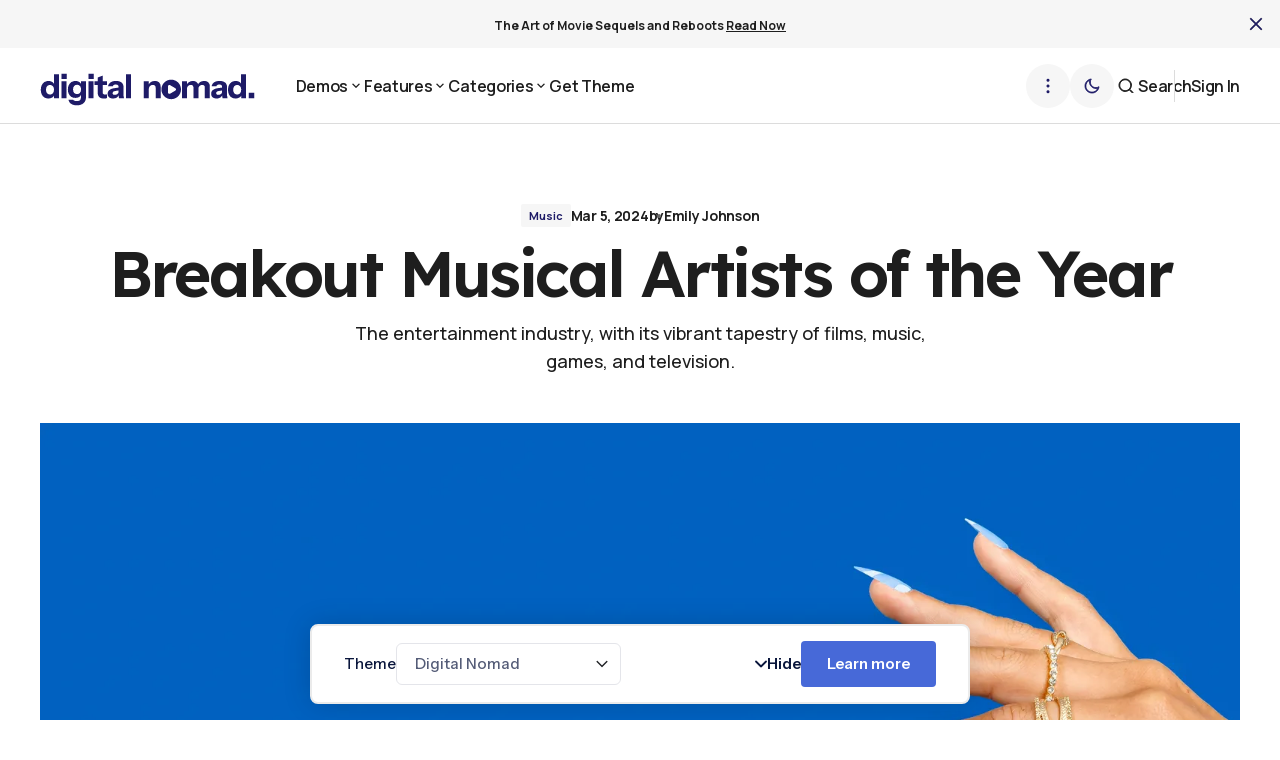

--- FILE ---
content_type: text/html; charset=utf-8
request_url: https://digital-nomad-entertainment.highfivethemes.com/breakout-musical-artists-of-the-year/
body_size: 21447
content:
<!DOCTYPE html>
<html lang="en" data-theme="light">

    <head>
        <meta charset="utf-8">
        <meta name="viewport" content="width=device-width, initial-scale=1.0">
        <title>Breakout Musical Artists of the Year</title>

        <script>
            const rootElem = document.querySelector("html[data-theme]");

            const detectSystemTheme = () => {
                if (window.matchMedia("(prefers-color-scheme: dark)").matches) {
                    rootElem.setAttribute("data-theme", "dark");
                } else {
                    rootElem.setAttribute("data-theme", "light");
                }
            };

            const initTheme = () => {
                const localStoragePref = localStorage.getItem("data-theme");

                if (localStoragePref) {
                    rootElem.setAttribute("data-theme", localStoragePref);
                } else {
                    detectSystemTheme();
                }
            };

            initTheme();

            window
                .matchMedia("(prefers-color-scheme: dark)")
                .addEventListener("change", () => {
                    if (window.matchMedia("(prefers-color-scheme: dark)").matches) {
                        rootElem.setAttribute("data-theme", "dark");
                    } else {
                        rootElem.setAttribute("data-theme", "light");
                    }
                });
        </script>

        



<link rel="preconnect" href="https://fonts.googleapis.com">
<link rel="preconnect" href="https://fonts.gstatic.com" crossorigin>
<link href="https://fonts.googleapis.com/css2?family=Manrope:wght@400;500;600;700&display=swap" rel="stylesheet">
<link href="https://fonts.googleapis.com/css2?family=Lexend:wght@600&display=swap" rel="stylesheet">
<link href="https://fonts.googleapis.com/css2?family=Bebas+Neue&display=swap" rel="stylesheet">

<style>
    :root {
        --font-family-titles: var(--gh-font-heading, 'Lexend', sans-serif);
        --font-family-main: var(--gh-font-body, 'Manrope', sans-serif);

        --logo-author-font-size: 3.2rem;
        --logo-author-font-family: var(--gh-font-body, 'Bebas Neue', sans-serif);
        --logo-author-font-weight: 400;
        --logo-author-letter-spacing: 0;
        --logo-auhtor-line-height: 120%;

        --font-weight-titles: 600;

        --big-author-name-font-size: 14.8rem;
        --big-author-name-font-weight: 600;
        --big-author-name-line-height: 100%;
        --big-author-name-letter-spacing: -0.04em;

        --full-width-post-font-size: 6.4rem;
        --full-width-post-line-height: 120%;
        --full-width-post-letter-spacing: -0.04em;

        --h1-font-size: 6.4rem;
        --h1-line-height: 100%;
        --h1-letter-spacing: -0.04em;

        --h2-font-size: 3.2rem;
        --h2-line-height: 120%;
        --h2-letter-spacing: -0.04em;

        --h3-font-size: 2.4rem;
        --h3-line-height: 120%;
        --h3-letter-spacing: -0.04em;

        --h4-font-size: 2rem;
        --h4-line-height: 120%;
        --h4-letter-spacing: -0.04em;

        --text-L-semibold-font-size: 1.8rem;
        --text-L-semibold-font-weight: 600;
        --text-L-semibold-line-height: normal;
        --text-L-semibold-letter-spacing: -0.02em; 

        --text-L-medium-font-size: 1.8rem;
        --text-L-medium-font-weight: 500;
        --text-L-medium-line-height: 160%;

        --text-M-semibold-font-size: 1.6rem;
        --text-M-semibold-font-weight: 600;
        --text-M-semibold-line-height: normal;
        --text-M-semibold-letter-spacing: -0.02em; 

        --text-M-medium-font-size: 1.6rem;
        --text-M-medium-font-weight: 500;
        --text-M-medium-line-height: 160%;

        --text-S-bold-font-size: 1.4rem;
        --text-S-bold-font-weight: 700;
        --text-S-bold-line-height: normal;
        --text-S-bold-letter-spacing: -0.02em;

        --text-S-medium-font-size: 1.4rem;
        --text-S-medium-font-weight: 500;
        --text-S-medium-line-height: 140%;
        
        --text-XS-bold-font-size: 1.2rem;
        --text-XS-bold-font-weight: 700;
        --text-XS-bold-line-height: normal;

        --text-XS-medium-font-size: 1.2rem;
        --text-XS-medium-font-weight: 500;
        --text-XS-medium-line-height: normal;

        --post-body-XL-semibold-font-size: 1.8rem;
        --post-body-XL-semibold-font-weight: 600;
        --post-body-XL-semibold-line-height: 180%;

        --post-body-XL-medium-font-size: 1.8rem;
        --post-body-XL-medium-font-weight: 500;
        --post-body-XL-medium-line-height: 180%;

        --menu-M-semibold-font-size: 1.6rem;
        --menu-M-semibold-font-weight: 600;
        --menu-M-semibold-line-height: normal;
        --menu-M-semibold-letter-spacing: -0.02em; 

        --tags-font-size: 1.1rem;
        --tags-font-weight: 700;
        --tags-line-height: normal;

        --meta-XS-bold-font-size: 1.2rem;
        --meta-XS-bold-font-weight: 700;
        --meta-XS-bold-line-height: normal;

        --buttons-M-semibold-font-size: 1.6rem;
        --buttons-M-semibold-font-weight: 600;
        --buttons-M-semibold-line-height: normal;
        --buttons-M-semibold-letter-spacing: -0.02em;
    }
</style>




        





    




        <link rel="stylesheet" href="/assets/built/styles.css?v=9974477261">

        <meta name="description" content="The entertainment industry, with its vibrant tapestry of films, music, games, and television.">
    <link rel="icon" href="https://digital-nomad-entertainment.highfivethemes.com/content/images/size/w256h256/format/png/2024/05/favicon-entertainment.svg" type="image/png">
    <link rel="canonical" href="https://digital-nomad-entertainment.highfivethemes.com/breakout-musical-artists-of-the-year/">
    <meta name="referrer" content="no-referrer-when-downgrade">
    
    <meta property="og:site_name" content="Digital Nomad">
    <meta property="og:type" content="article">
    <meta property="og:title" content="Breakout Musical Artists of the Year">
    <meta property="og:description" content="The entertainment industry, with its vibrant tapestry of films, music, games, and television.">
    <meta property="og:url" content="https://digital-nomad-entertainment.highfivethemes.com/breakout-musical-artists-of-the-year/">
    <meta property="og:image" content="https://digital-nomad-entertainment.highfivethemes.com/content/images/2024/05/03.jpg">
    <meta property="article:published_time" content="2024-03-05T07:53:00.000Z">
    <meta property="article:modified_time" content="2024-06-18T12:28:34.000Z">
    <meta property="article:tag" content="Music">
    
    <meta property="article:publisher" content="https://www.facebook.com/ghost">
    <meta property="article:author" content="https://www.facebook.com/zuck/">
    <meta name="twitter:card" content="summary_large_image">
    <meta name="twitter:title" content="Breakout Musical Artists of the Year">
    <meta name="twitter:description" content="The entertainment industry, with its vibrant tapestry of films, music, games, and television.">
    <meta name="twitter:url" content="https://digital-nomad-entertainment.highfivethemes.com/breakout-musical-artists-of-the-year/">
    <meta name="twitter:image" content="https://digital-nomad-entertainment.highfivethemes.com/content/images/2024/05/03.jpg">
    <meta name="twitter:label1" content="Written by">
    <meta name="twitter:data1" content="Emily Johnson">
    <meta name="twitter:label2" content="Filed under">
    <meta name="twitter:data2" content="Music">
    <meta name="twitter:site" content="@ghost">
    <meta name="twitter:creator" content="@elonmusk">
    <meta property="og:image:width" content="1200">
    <meta property="og:image:height" content="1500">
    
    <script type="application/ld+json">
{
    "@context": "https://schema.org",
    "@type": "Article",
    "publisher": {
        "@type": "Organization",
        "name": "Digital Nomad",
        "url": "https://digital-nomad-entertainment.highfivethemes.com/",
        "logo": {
            "@type": "ImageObject",
            "url": "https://digital-nomad-entertainment.highfivethemes.com/content/images/2024/05/logo--4--1.svg",
            "width": 221,
            "height": 41
        }
    },
    "author": {
        "@type": "Person",
        "name": "Emily Johnson",
        "image": {
            "@type": "ImageObject",
            "url": "https://digital-nomad-entertainment.highfivethemes.com/content/images/2024/06/Marketing.jpg",
            "width": 1200,
            "height": 1200
        },
        "url": "https://digital-nomad-entertainment.highfivethemes.com/author/emily/",
        "sameAs": [
            "https://highfivethemes.com/",
            "https://www.facebook.com/zuck/",
            "https://twitter.com/elonmusk"
        ]
    },
    "headline": "Breakout Musical Artists of the Year",
    "url": "https://digital-nomad-entertainment.highfivethemes.com/breakout-musical-artists-of-the-year/",
    "datePublished": "2024-03-05T07:53:00.000Z",
    "dateModified": "2024-06-18T12:28:34.000Z",
    "image": {
        "@type": "ImageObject",
        "url": "https://digital-nomad-entertainment.highfivethemes.com/content/images/2024/05/03.jpg",
        "width": 1200,
        "height": 1500
    },
    "keywords": "Music",
    "description": "The entertainment industry, with its vibrant tapestry of films, music, games, and television.",
    "mainEntityOfPage": "https://digital-nomad-entertainment.highfivethemes.com/breakout-musical-artists-of-the-year/"
}
    </script>

    <meta name="generator" content="Ghost 5.79">
    <link rel="alternate" type="application/rss+xml" title="Digital Nomad" href="https://digital-nomad-entertainment.highfivethemes.com/rss/">
    <script defer src="https://cdn.jsdelivr.net/ghost/portal@~2.37/umd/portal.min.js" data-i18n="false" data-ghost="https://digital-nomad-entertainment.highfivethemes.com/" data-key="7d595c0ecc256d786945fc9ee4" data-api="https://digital-nomad-entertainment.highfivethemes.com/ghost/api/content/" crossorigin="anonymous"></script><style id="gh-members-styles">.gh-post-upgrade-cta-content,
.gh-post-upgrade-cta {
    display: flex;
    flex-direction: column;
    align-items: center;
    font-family: -apple-system, BlinkMacSystemFont, 'Segoe UI', Roboto, Oxygen, Ubuntu, Cantarell, 'Open Sans', 'Helvetica Neue', sans-serif;
    text-align: center;
    width: 100%;
    color: #ffffff;
    font-size: 16px;
}

.gh-post-upgrade-cta-content {
    border-radius: 8px;
    padding: 40px 4vw;
}

.gh-post-upgrade-cta h2 {
    color: #ffffff;
    font-size: 28px;
    letter-spacing: -0.2px;
    margin: 0;
    padding: 0;
}

.gh-post-upgrade-cta p {
    margin: 20px 0 0;
    padding: 0;
}

.gh-post-upgrade-cta small {
    font-size: 16px;
    letter-spacing: -0.2px;
}

.gh-post-upgrade-cta a {
    color: #ffffff;
    cursor: pointer;
    font-weight: 500;
    box-shadow: none;
    text-decoration: underline;
}

.gh-post-upgrade-cta a:hover {
    color: #ffffff;
    opacity: 0.8;
    box-shadow: none;
    text-decoration: underline;
}

.gh-post-upgrade-cta a.gh-btn {
    display: block;
    background: #ffffff;
    text-decoration: none;
    margin: 28px 0 0;
    padding: 8px 18px;
    border-radius: 4px;
    font-size: 16px;
    font-weight: 600;
}

.gh-post-upgrade-cta a.gh-btn:hover {
    opacity: 0.92;
}</style><script async src="https://js.stripe.com/v3/"></script>
    <script defer src="https://cdn.jsdelivr.net/ghost/sodo-search@~1.1/umd/sodo-search.min.js" data-key="7d595c0ecc256d786945fc9ee4" data-styles="https://cdn.jsdelivr.net/ghost/sodo-search@~1.1/umd/main.css" data-sodo-search="https://digital-nomad-entertainment.highfivethemes.com/" crossorigin="anonymous"></script>
    <script defer src="https://cdn.jsdelivr.net/ghost/announcement-bar@~1.1/umd/announcement-bar.min.js" data-announcement-bar="https://digital-nomad-entertainment.highfivethemes.com/" data-api-url="https://digital-nomad-entertainment.highfivethemes.com/members/api/announcement/" crossorigin="anonymous"></script>
    <link href="https://digital-nomad-entertainment.highfivethemes.com/webmentions/receive/" rel="webmention">
    <script defer src="/public/cards.min.js?v=9974477261"></script>
    <link rel="stylesheet" type="text/css" href="/public/cards.min.css?v=9974477261">
    <script defer src="/public/member-attribution.min.js?v=9974477261"></script>
    <style>
  :root {
    --accent-background-color: #F6F6F6;
    
    --border-radius-buttons: 4px;
    --border-radius-tags: 2px;
    --border-radius-inputs: 4px;
    --border-radius-images: 0px;
    --border-radius-blocks: 0px;

    --section-subscribe-banner-with-benefits-dark-bg: #1E1B67;
  }
  .section-subscribe-banner-with-benefits--dark-bg .section-subscribe-banner-with-benefits__text{
    color: #BABAC1;
  }
</style>

<!-- THEME SWITCHER STYLES -->
<style>
:root {
	--ts-color-primary: #0A163C;
	--ts-color-secondary: #545C77;
	--ts-color-border: #E4E5EA;
	--ts-color-border-focus: #d0d1d7;
	--ts-color-border-bar: #EBEBEB;
	--ts-color-background: #FFFFFF;
	--ts-color-background-active: #F5F6F7;
	--ts-color-button: #FFFFFF;
	--ts-color-button-background: #4769D8;
	--ts-color-button-background-hover: #597be8;
	--ts-border-radius-container: 6px;
	--ts-width-list: 180px;
	--ts-transition-base: 0.25s;
}

.theme-switcher {
	display: none;
}

@media (min-width: 768px) {
	.theme-switcher {
		position: fixed;
		bottom: 0;
		left: 50%;
		z-index: 9999999;
		margin: 0;
		padding: 8px 0 16px 0;
		transform: translateX(-50%) translateY(calc(100% - 8px - 19px - 3px));
		display: flex;
		flex-direction: column;
		gap: 0px;
		transition: var(--ts-transition-base);
		font-family: "Instrument Sans", sans-serif;
		font-optical-sizing: auto;
		font-style: normal;
		font-variation-settings:
			"wdth"100;
		font-size: 16px;
	}

	.theme-switcher-inactive:hover {
		transform: translateX(-50%) translateY(calc(50% - 4px));
	}

	.theme-switcher:not(.theme-switcher-active) {
		cursor: pointer;
	}

	.theme-switcher.theme-switcher-active {
		transform: translateX(-50%) translateY(0);
	}

	.theme-switcher__container {
		display: grid;
		width: 660px;
		height: 0px;
		margin-bottom: 0;
		visibility: hidden;
		transform: translateY(24px);
		box-sizing: border-box;
		border: 1px solid var(--ts-color-border);
		border-radius: var(--ts-border-radius-container);
		background: var(--ts-color-background);
		overflow: hidden;
		grid-template-columns: var(--ts-width-list) 1fr;
		transition: var(--ts-transition-base);
		overflow: hidden;
	}

	.theme-switcher__container.theme-container-visible {
		height: 460px;
		margin-bottom: 8px;
		visibility: visible;
		transform: translateY(0);
		opacity: 1;
	}

	/* Container for the list */
	.theme-switcher__list-wrapper {
		position: relative;
		display: flex;
		align-items: center;
		justify-content: center;
	}

	.theme-switcher__list-outter {
		position: relative;
		width: var(--ts-width-list);
		height: 460px;
		overflow-y: auto;
		transition: var(--ts-transition-base);
	}

	.theme-switcher__list-outter--border {
		border-right: 1px solid var(--ts-color-border);
	}

	/* Custom scrollbar */
	.theme-switcher__list-outter::-webkit-scrollbar {
		position: relative;
		z-index: 20;
		width: 1px;
		transition: var(--ts-transition-base);
	}

	.theme-switcher__list-outter:hover::-webkit-scrollbar {
		width: 4px;
	}

	.theme-switcher__list-outter::-webkit-scrollbar-track {
		background: var(--ts-color-border);
	}

	.theme-switcher__list-outter::-webkit-scrollbar-thumb {
		border-radius: 4px;
		background: var(--ts-color-secondary);
	}

	/* List Gradients */
	.theme-switcher__list-wrapper:before,
	.theme-switcher__list-wrapper:after {
		content: "";
		display: block;
		position: absolute;
		left: 0;
		width: calc(var(--ts-width-list) - 1px);
		height: 46px;
		pointer-events: none;
		z-index: 1;
		overflow: hidden;
	}

	.theme-switcher__list-wrapper:has(.theme-switcher__list-outter:hover):before,
	.theme-switcher__list-wrapper:has(.theme-switcher__list-outter:hover):after {
		width: calc(var(--ts-width-list) - 4px);
	}

	.theme-switcher__list-wrapper:before {
		top: 0;
		opacity: var(--ts-top-gradient-opacity, 1);
		background: linear-gradient(to top, rgba(255, 255, 255, 0) 0%, rgba(255, 255, 255, 0.66) 50%, rgba(255, 255, 255, 1) 100%);
		border-radius: var(--ts-border-radius-container) 0 0 0;
	}

	.theme-switcher__list-wrapper:after {
		bottom: -46px;
		opacity: var(--ts-bottom-gradient-opacity, 1);
		transform: translateY(-48px);
		background: linear-gradient(to bottom, rgba(255, 255, 255, 0) 0%, rgba(255, 255, 255, 0.66) 50%, rgba(255, 255, 255, 1) 100%);
		border-radius: 0 0 0 var(--ts-border-radius-container);
	}

	/* Inner list */
	.theme-switcher__list {
		display: flex;
		flex-direction: column;
		list-style-type: none;
		align-items: flex-start;
		justify-content: flex-start;
		row-gap: 4px;
		margin: 0;
		padding: 0;
	}

	.theme-switcher__list-item {
		width: 100%;
		height: 46px;
		min-height: 46px;
	}

	.theme-switcher__list-item a {
		display: flex;
		justify-content: flex-start;
		align-items: center;
		width: 100%;
		height: 100%;
		padding-left: 18px;
		box-sizing: border-box;
		color: var(--ts-color-secondary);
		text-decoration: none;
		transition: var(--ts-transition-base);
		font-size: 15px;
		font-weight: 500;
		line-height: 1.2;
	}

	.theme-switcher__list-item:hover a {
		color: var(--ts-color-primary);
		background: var(--ts-color-background-active);
	}

	.theme-switcher__list-item.active a {
		color: var(--ts-color-primary);
		background: var(--ts-color-background-active);
	}

	.theme-swithcer__card {
		display: flex;
		flex-direction: column;
		transition: var(--ts-transition-base);
		overflow: hidden;
	}

	.theme-switcher__image {
		width: 480px;
		height: 360px;
		background: #e1e1e1;
		overflow: hidden;
		position: relative;
	}

	.theme-switcher__image img {
		width: 100%;
		max-width: 100%;
		height: 100%;
		max-height: 100%;
		object-fit: cover;
		object-position: center;
		overflow: hidden;
		transition: transform 0.3s ease-out;
	}

	.theme-switcher__image a:hover img {
		transform: scale(1.01);
	}

	.theme-switcher__content {
		color: var(--ts-color-primary);
		display: flex;
		flex-direction: row;
		flex-wrap: wrap;
		gap: 4px;
		padding: 16px;
	}

	.theme-switcher__title {
		flex: 1;
	}

	.theme-switcher__title a {
		display: inline;
		padding-bottom: 0.02em;
		background: linear-gradient(to right, currentColor 0%, currentColor 98%);
		background-size: 0px 1px;
		background-repeat: no-repeat;
		background-position: left 98%;
		color: var(--ts-color-primary);
		font-size: 16px;
		font-weight: 600;
		line-height: 1.2;
		letter-spacing: -0.02em;
		text-decoration: none;
		transition: background-size var(--ts-transition-base) ease;
	}

	.theme-switcher__title a:hover {
		background-size: 100% 1px;
	}

	.theme-switcher__price {
		font-weight: 600;
		line-height: 1.2;
	}

	.theme-switcher__price-value {
		font-size: 16px;
		letter-spacing: -0.02em;
	}

	.theme-switcher__price-currency {
		font-size: 12px;
	}

	.theme-switcher__description {
		width: 100%;
		max-width: 375px;
		font-size: 14px;
		font-weight: 400;
		line-height: 1.4;
	}

	/* Theme Switcher Bar */
	.theme-switcher__bar {
		position: relative;
		z-index: 209;
		width: 660px;
		height: 80px;
		box-sizing: border-box;
		border: 2px solid var(--ts-color-border-bar);
		border-radius: 8px;
		background: var(--ts-color-background);
		overflow: hidden;
		box-shadow: 0 0 28px rgba(0, 0, 0, 0.16);
	}

	.theme-switcher__bar-inner {
		display: flex;
		justify-content: space-between;
		align-items: center;
		width: 100%;
		height: 100%;
		padding: 17px 32px;
		box-sizing: border-box;
	}

	.theme-switcher__bar-left {
		display: flex;
		align-items: center;
		gap: 14px;
	}

	.theme-switcher__bar-right {
		display: flex;
		justify-content: flex-end;
		align-items: center;
		gap: 28px;
	}

	.theme-switcher__bar-label {
		color: var(--ts-color-primary);
		font-size: 15px;
		line-height: 1.2;
		font-weight: 500;
	}

	.theme-switcher__bar-select {
		display: flex;
		justify-content: space-between;
		align-items: center;
		min-width: 225px;
		min-height: 42px;
		box-sizing: border-box;
		border: 1px solid var(--ts-color-border);
		border-radius: 6px;
		color: var(--ts-color-secondary);
		transition: var(--ts-transition-base);
		cursor: pointer;
	}

	.theme-switcher__bar-select span {
		color: var(--ts-color-secondary);
		font-size: 15px;
		line-height: 1.2;
		font-weight: 500;
		margin: 0 18px;
		transition: color var(--ts-transition-base) ease;
	}

	.theme-switcher__bar-select:hover {
		border-color: var(--ts-color-border-focus);
	}

	.theme-switcher__bar-select:hover span {
		color: var(--ts-color-primary);
	}

	.theme-switcher__bar-select:active {
		box-shadow: 1px 1px 8px 3px rgba(0, 0, 0, 0.18);
	}

	.theme-switcher__bar-select i {
		display: block;
		width: 24px;
		height: 24px;
		margin-right: 6px;
		transition: transform var(--ts-transition-base) ease;
		background-repeat: no-repeat;
		background-position: center;
		background-image: url("data:image/svg+xml,%3Csvg width='24' height='24' viewBox='0 0 24 24' fill='none' xmlns='http://www.w3.org/2000/svg'%3E%3Cpath d='M16.8 9.59999L12 14.4L7.20005 9.59999' stroke='%23212326' stroke-width='1.5' stroke-linecap='round' stroke-linejoin='round'/%3E%3C/svg%3E");

	}

	.theme-switcher__bar-select.active i {
		transform: rotateX(180deg);
	}

	.theme-switcher__bar-toggle-open {
		position: absolute;
		top: 0;
		bottom: 0;
		left: 0;
		right: 0;
		z-index: 220;
	}

	.theme-switcher-active .theme-switcher__bar-toggle-open {
		display: none;
	}

	.theme-switcher__bar-toggle-close {
		display: flex;
		align-items: center;
		gap: 6px;
		cursor: pointer;
		font-size: 15px;
		line-height: 1.2;
		font-weight: 600;
		color: var(--ts-color-primary);
		transition: color var(--ts-transition-base) ease;
	}

	.theme-switcher__bar-toggle-close i {
		display: block;
		width: 12px;
		height: 8px;
		background-repeat: no-repeat;
		background-position: center;
		background-image: url("data:image/svg+xml,%3Csvg xmlns='http://www.w3.org/2000/svg' width='12' height='8' viewBox='0 0 12 8'%3E%3Cpath d='M11 1.5L6 6.5L1 1.5' stroke='%230A163C' stroke-width='1.8' stroke-linecap='round' stroke-linejoin='round' fill='none'/%3E%3C/svg%3E");
		transition: transform var(--ts-transition-base) ease, opacity var(--ts-transition-base) ease;
	}

	.theme-switcher-inactive .theme-switcher__bar-toggle-close i {
		transform: rotateX(180deg);
	}

	.theme-switcher__bar-toggle-close:hover {
		color: var(--ts-color-secondary);
	}

	.theme-switcher__bar-toggle-close:hover i {
		opacity: 0.6;
	}

	.theme-switcher__bar a.theme-switcher__bar-button {
		display: flex;
		align-items: center;
		justify-content: center;
		min-height: 46px;
		height: 46px;
		padding: 0 26px;
		color: var(--ts-color-button);
		background-color: var(--ts-color-button-background);
		border: none;
		outline: none;
		border-radius: 4px;
		text-decoration: none;
		cursor: pointer;
		font-size: 15px;
		line-height: 18px;
		font-weight: 600;
		transition: background-color var(--ts-transition-base) ease;
	}

	.theme-switcher__bar a.theme-switcher__bar-button:hover {
		background-color: var(--ts-color-button-background-hover);
	}
}
</style><style>:root {--ghost-accent-color: #1E1B67;}</style>
        
    </head>

    <body class="post-template tag-music theme-digital-nomad">
        
        
    
<header class="header">
    <div class="header-container wrapper">

        <button class="burger-btn" aria-label="Open mobile menu button">
    <div class="burger-btn__wrapper">
        <span class="burger-btn__span"></span>
        <span class="burger-btn__span"></span>
        <span class="burger-btn__span"></span>
    </div>
</button>
            
<div class="header-identity">
        

<a class="logo has-dark-version" href="https://digital-nomad-entertainment.highfivethemes.com" aria-label="https://digital-nomad-entertainment.highfivethemes.com Logo and home page link">
            <img class="logo__img logo__img--dark" src="/content/images/2024/05/logo--4--2.svg" alt="Digital Nomad icon">
        <img class="logo__img logo__img--light" src="/content/images/2024/05/logo--4--1.svg" alt="Digital Nomad icon">
</a></div>
            
<nav class="nav nav--header">
    <ul class="nav-list">
                <li class="nav-list__item nav-list__item--submenu">
                    <button class="nav-list__item-submenu-button" aria-label="Open submenu Demos" id="submenu-button-Demos-0">
                        <span class="nav-list__item-link-container">
                            <span class="nav-list__item-link-span">
                                Demos
                            </span>
                            <span class="nav-list__item-link-span">
                                Demos
                            </span>
                        </span>
                        <svg width="16" height="16" viewBox="0 0 16 16" fill="none" xmlns="http://www.w3.org/2000/svg">
    <path
        d="M8.00884 8.39216L11.0667 5.33433L11.9823 6.24998L8 10.2323L4.01768 6.24998L4.93333 5.33433L7.99116 8.39216L8 8.401L8.00884 8.39216Z"
        fill="#1E1E1E" stroke="#1E1E1E" stroke-width="0.025" />
</svg>                    </button>
                    <ul class="submenu">
                        <li class="submenu__item">
                            <a class="submenu__item-link" href="https://digital-nomad-primary.highfivethemes.com/" aria-label="- Primary Navigation link">
                                Primary
                            </a>
                        </li>
                        <li class="submenu__item">
                            <a class="submenu__item-link" href="https://digital-nomad-marketing.highfivethemes.com/" aria-label="- Marketing Navigation link">
                                Marketing
                            </a>
                        </li>
                        <li class="submenu__item">
                            <a class="submenu__item-link" href="https://digital-nomad-lifestyle.highfivethemes.com/" aria-label="- Lifestyle Navigation link">
                                Lifestyle
                            </a>
                        </li>
                        <li class="submenu__item">
                            <a class="submenu__item-link" href="https://digital-nomad-entertainment.highfivethemes.com/" aria-label="- Entertainment Navigation link">
                                Entertainment
                            </a>
                        </li>
                        <li class="submenu__item">
                            <a class="submenu__item-link" href="https://digital-nomad-corporate.highfivethemes.com/" aria-label="+ Corporate Navigation link">Corporate</a>
                        </li>
                    </ul>
                </li>
                <li class="nav-list__item nav-list__item--submenu">
                    <button class="nav-list__item-submenu-button" aria-label="Open submenu Features" id="submenu-button-Features-6">
                        <span class="nav-list__item-link-container">
                            <span class="nav-list__item-link-span">
                                Features
                            </span>
                            <span class="nav-list__item-link-span">
                                Features
                            </span>
                        </span>
                        <svg width="16" height="16" viewBox="0 0 16 16" fill="none" xmlns="http://www.w3.org/2000/svg">
    <path
        d="M8.00884 8.39216L11.0667 5.33433L11.9823 6.24998L8 10.2323L4.01768 6.24998L4.93333 5.33433L7.99116 8.39216L8 8.401L8.00884 8.39216Z"
        fill="#1E1E1E" stroke="#1E1E1E" stroke-width="0.025" />
</svg>                    </button>
                    <ul class="submenu">
                        <li class="submenu__item">
                            <a class="submenu__item-link" href="https://digital-nomad-entertainment.highfivethemes.com/the-rise-of-streaming-what-it-means-for-tv-shows/" aria-label="- Standart Post  Navigation link">
                                Standart Post 
                            </a>
                        </li>
                        <li class="submenu__item">
                            <a class="submenu__item-link" href="https://digital-nomad-entertainment.highfivethemes.com/understanding-film-noir-a-beginners-guide/" aria-label="- Featured Post Navigation link">
                                Featured Post
                            </a>
                        </li>
                        <li class="submenu__item">
                            <a class="submenu__item-link" href="https://digital-nomad-entertainment.highfivethemes.com/tips-for-becoming-a-better-gamer/" aria-label="- Post With Sidebar Navigation link">
                                Post With Sidebar
                            </a>
                        </li>
                        <li class="submenu__item">
                            <a class="submenu__item-link" href="https://digital-nomad-entertainment.highfivethemes.com/exploring-the-world-of-mobile-gaming/" aria-label="- Post With Lightbox Navigation link">
                                Post With Lightbox
                            </a>
                        </li>
                        <li class="submenu__item">
                            <a class="submenu__item-link" href="https://digital-nomad-entertainment.highfivethemes.com/archive/" aria-label="+ Archive Navigation link">Archive</a>
                        </li>
                    </ul>
                </li>
                <li class="nav-list__item nav-list__item--submenu">
                    <button class="nav-list__item-submenu-button" aria-label="Open submenu Categories" id="submenu-button-Categories-12">
                        <span class="nav-list__item-link-container">
                            <span class="nav-list__item-link-span">
                                Categories
                            </span>
                            <span class="nav-list__item-link-span">
                                Categories
                            </span>
                        </span>
                        <svg width="16" height="16" viewBox="0 0 16 16" fill="none" xmlns="http://www.w3.org/2000/svg">
    <path
        d="M8.00884 8.39216L11.0667 5.33433L11.9823 6.24998L8 10.2323L4.01768 6.24998L4.93333 5.33433L7.99116 8.39216L8 8.401L8.00884 8.39216Z"
        fill="#1E1E1E" stroke="#1E1E1E" stroke-width="0.025" />
</svg>                    </button>
                    <ul class="submenu">
                        <li class="submenu__item">
                            <a class="submenu__item-link" href="https://digital-nomad-entertainment.highfivethemes.com/tag/cinema/" aria-label="- Cinema Navigation link">
                                Cinema
                            </a>
                        </li>
                        <li class="submenu__item">
                            <a class="submenu__item-link" href="https://digital-nomad-entertainment.highfivethemes.com/tag/gaming/" aria-label="- Gaming Navigation link">
                                Gaming
                            </a>
                        </li>
                        <li class="submenu__item">
                            <a class="submenu__item-link" href="https://digital-nomad-entertainment.highfivethemes.com/tag/music/" aria-label="- Music Navigation link">
                                Music
                            </a>
                        </li>
                        <li class="submenu__item">
                            <a class="submenu__item-link" href="https://digital-nomad-entertainment.highfivethemes.com/tag/shows/" aria-label="+ Shows Navigation link">Shows</a>
                        </li>
                    </ul>
                </li>
                <li class="nav-list__item">
                    <a href="https://highfivethemes.com/themes/digital-nomad/" class="nav-list__item-link" aria-label="Get Theme Navigation link">
                        <span class="nav-list__item-link-container">
                            <span class="nav-list__item-link-span">
                                Get Theme
                            </span>
                            <span class="nav-list__item-link-span">
                                Get Theme
                            </span>
                        </span>
                    </a>
                </li>
            
            </ul>
</nav>



        
        <div class="header-actions">
    <div class="header-actions-CTA-DM-container">
        <button class="open-header-CTA-btn" aria-label="Open header CTA button">
            <svg width="4" height="16" viewBox="0 0 4 16" fill="none" xmlns="http://www.w3.org/2000/svg">
    <path
        d="M1.99997 15.2566C1.59083 15.2566 1.24089 15.111 0.949464 14.8196C0.658039 14.5282 0.5125 14.1783 0.5125 13.7691C0.5125 13.36 0.658039 13.01 0.949464 12.7186C1.24089 12.4272 1.59083 12.2816 1.99997 12.2816C2.40912 12.2816 2.75906 12.4272 3.05049 12.7186C3.34191 13.01 3.48745 13.36 3.48745 13.7691C3.48745 14.1783 3.34191 14.5282 3.05049 14.8196C2.75906 15.111 2.40912 15.2566 1.99997 15.2566ZM1.99997 9.48736C1.59083 9.48736 1.24089 9.34182 0.949464 9.0504C0.658039 8.75898 0.5125 8.40903 0.5125 7.99989C0.5125 7.59075 0.658039 7.2408 0.949464 6.94938C1.24089 6.65795 1.59083 6.51241 1.99997 6.51241C2.40912 6.51241 2.75906 6.65795 3.05049 6.94938C3.34191 7.2408 3.48745 7.59075 3.48745 7.99989C3.48745 8.40903 3.34191 8.75898 3.05049 9.0504C2.75906 9.34182 2.40912 9.48736 1.99997 9.48736ZM1.99997 3.71814C1.59083 3.71814 1.24089 3.5726 0.949464 3.28117C0.658039 2.98977 0.5125 2.63982 0.5125 2.23066C0.5125 1.82152 0.658039 1.47158 0.949464 1.18015C1.24089 0.888745 1.59083 0.743213 1.99997 0.743213C2.40912 0.743213 2.75906 0.888745 3.05049 1.18015C3.34191 1.47158 3.48745 1.82152 3.48745 2.23066C3.48745 2.63982 3.34191 2.98977 3.05049 3.28117C2.75906 3.5726 2.40912 3.71814 1.99997 3.71814Z"
        fill="#183868" stroke="#183868" stroke-width="0.025" />
</svg>        </button>
        <button class="switch-theme-btn" aria-label="Dark mode toggle button">
            <span class="switch-theme-btn-icons">
                <svg class="sun-icon" width="24" height="24" viewBox="-3 -3 24 24" fill="none" xmlns="http://www.w3.org/2000/svg">
    <path
        d="M8.99981 2.2966V1.80005M8.99981 16.2001V15.7035M15.7033 9.00005H16.1998M1.7998 9.00005H2.29636M13.7403 4.26005L14.0914 3.90894M3.90817 14.0912L4.25929 13.7401M13.7403 13.74L14.0914 14.0912M3.90817 3.9089L4.25929 4.26002M12.9625 8.97289C12.9625 11.1668 11.184 12.9453 8.99011 12.9453C6.7962 12.9453 5.01769 11.1668 5.01769 8.97289C5.01769 6.77899 6.7962 5.00048 8.99011 5.00048C11.184 5.00048 12.9625 6.77899 12.9625 8.97289Z"
        stroke="#1D1D1F" stroke-width="1.3" stroke-linecap="round" />
</svg>                <svg class="moon-icon" xmlns="http://www.w3.org/2000/svg" width="24" height="24" viewBox="0 0 24 24" fill="none">
  <path d="M12.0423 19C10.0861 19 8.42336 18.3153 7.05402 16.946C5.68467 15.5766 5 13.9139 5 11.9577C5 10.1745 5.58122 8.62836 6.74366 7.31921C7.90609 6.01007 9.34504 5.237 11.0605 5C11.1079 5 11.1544 5.00169 11.2001 5.00508C11.2458 5.00846 11.2907 5.01353 11.3347 5.02031C11.0379 5.4345 10.8029 5.89525 10.6297 6.40254C10.4564 6.90984 10.3698 7.44112 10.3698 7.99637C10.3698 9.56134 10.9175 10.8916 12.013 11.987C13.1085 13.0825 14.4387 13.6302 16.0036 13.6302C16.5623 13.6302 17.0944 13.5436 17.6 13.3704C18.1056 13.1971 18.5599 12.9621 18.9628 12.6653C18.9695 12.7093 18.9746 12.7542 18.978 12.7999C18.9814 12.8456 18.9831 12.8921 18.9831 12.9395C18.7574 14.655 17.9899 16.0939 16.6808 17.2563C15.3716 18.4188 13.8255 19 12.0423 19ZM12.0423 18.1197C13.3334 18.1197 14.4925 17.7639 15.5195 17.0524C16.5465 16.3408 17.2947 15.4128 17.7642 14.2684C17.4708 14.3418 17.1774 14.4005 16.8839 14.4445C16.5905 14.4885 16.2971 14.5105 16.0036 14.5105C14.1991 14.5105 12.6622 13.876 11.3931 12.6069C10.124 11.3378 9.4895 9.80097 9.4895 7.99637C9.4895 7.70294 9.51151 7.40951 9.55552 7.11608C9.59954 6.82265 9.65822 6.52922 9.73158 6.23579C8.5872 6.70528 7.65923 7.45353 6.94766 8.48053C6.2361 9.50754 5.88031 10.6666 5.88031 11.9577C5.88031 13.6596 6.48184 15.1121 7.68491 16.3151C8.88797 17.5182 10.3404 18.1197 12.0423 18.1197Z" fill="black" stroke="black" stroke-width="0.8"/>
</svg>            </span>
        </button>
    </div>
    <div class="header-actions-buttons">
        <button class="action-btn search-btn" title="Search button" aria-label="Search button" data-ghost-search>
            <svg width="24" height="24" viewBox="0 0 24 24" fill="none" xmlns="http://www.w3.org/2000/svg">
<path d="M11.2222 16.6667C12.7259 16.6667 14.0093 16.1359 15.0722 15.0745C16.1352 14.013 16.6667 12.7289 16.6667 11.2222C16.6667 9.71852 16.1352 8.43519 15.0722 7.37222C14.0093 6.30926 12.7259 5.77778 11.2222 5.77778C9.71552 5.77778 8.43145 6.30926 7.36999 7.37222C6.30851 8.43519 5.77778 9.71852 5.77778 11.2222C5.77778 12.7289 6.30851 14.013 7.36999 15.0745C8.43145 16.1359 9.71552 16.6667 11.2222 16.6667ZM11.2222 17.4444C10.3597 17.4444 9.55124 17.2822 8.7969 16.9576C8.04256 16.633 7.38344 16.1888 6.81955 15.6249C6.25566 15.061 5.81143 14.4019 5.48685 13.6475C5.16228 12.8932 5 12.0848 5 11.2222C5 10.3627 5.16228 9.55573 5.48685 8.80139C5.81143 8.04705 6.25566 7.38718 6.81955 6.82179C7.38344 6.25641 8.04256 5.81143 8.7969 5.48685C9.55124 5.16228 10.3597 5 11.2222 5C12.0818 5 12.8887 5.16228 13.6431 5.48685C14.3974 5.81143 15.0573 6.25641 15.6227 6.82179C16.188 7.38718 16.633 8.04705 16.9576 8.80139C17.2822 9.55573 17.4444 10.3627 17.4444 11.2222C17.4444 12.012 17.3058 12.7563 17.0286 13.4553C16.7514 14.1543 16.368 14.7835 15.8784 15.3429L19 18.4645L18.46 19L15.3385 15.8829C14.7791 16.3725 14.1499 16.7552 13.4508 17.0309C12.7518 17.3066 12.009 17.4444 11.2222 17.4444Z" fill="#1E1E1E" stroke="#1E1E1E"/>
</svg>
            <span class="search-btn__span">Search</span>
        </button>
        <a href="/signin" class="action-btn login-button" title="Sign in button" aria-label="Sign in button">Sign In</a>
    </div>
</div>        
        <aside class="header-CTA">
    <form class="header-CTA-form with-image" data-members-form="subscribe" data-members-autoredirect="false" novalidate>
        <picture>
            <source srcset="/content/images/size/w960/format/webp/2024/05/01-1.jpg 960w, /content/images/size/w720/format/webp/2024/05/01-1.jpg 720w, /content/images/size/w400/format/webp/2024/05/01-1.jpg 400w"
                sizes="(max-width: 550px) 100vw, 450px" type="image/webp">
            <img class="header-CTA-form__cover-img" srcset="/content/images/size/w960/2024/05/01-1.jpg 960w, /content/images/size/w720/2024/05/01-1.jpg 720w, /content/images/size/w400/2024/05/01-1.jpg 400w"
                sizes="(max-width: 550px) 100vw, 450px" src="/content/images/size/w960/2024/05/01-1.jpg"
                alt="Digital Nomad cover image" loading="lazy">
        </picture>
        <div class="header-CTA-form__content-wrapper">
            <h2 class="header-CTA-form__title">
                    Get Exclusive Content Direct to Your Inbox
            </h2>
            <div class="header-CTA-form__input-wrapper">
                <input class="header-CTA-form__input" data-members-email type="email" name="email-input" id="header-CTA-form-subscibe-email-input" placeholder="Enter your email" aria-label="Your email address" required>
                <button class="header-CTA-form__input-btn">
                    <span class="header-CTA-form__input-btn-text">Send</span>
                    <span class="header-CTA-form__input-btn-icon"><svg width="16" height="17" viewBox="0 0 16 17" fill="none" xmlns="http://www.w3.org/2000/svg" class="chevron-right-icon">
<path d="M4 8.90107H10.9022L7.5923 12.211L8 12.6154L12 8.61536L8 4.61536L7.5923 5.01976L10.9022 8.32964H4V8.90107Z" stroke-width="0.8"/>
</svg>
</span>
                    <span class="header-CTA-form__input-btn--loader"><svg class="loader-icon" xmlns="http://www.w3.org/2000/svg" xmlns:xlink="http://www.w3.org/1999/xlink"
    style="background: none; shape-rendering: auto;" width="25px" height="25px" viewBox="0 0 100 100"
    preserveAspectRatio="xMidYMid">
    <circle cx="50" cy="50" fill="none" stroke="#ffffff" stroke-width="10" r="37"
        stroke-dasharray="174.35839227423352 60.119464091411174">
        <animateTransform attributeName="transform" type="rotate" repeatCount="indefinite" dur="1s"
            values="0 50 50;360 50 50" keyTimes="0;1" />
    </circle>
</svg></span>
                </button>
            </div>
            <p class="header-CTA-form-error" data-members-error></p>
            <div class="header-CTA-form-terms"><p dir="ltr"><span>By subscribing, you agree to our </span><a href="https://highfivethemes.com/themes/" rel="noreferrer"><span>Terms of Use</span></a><span> and </span><a href="https://select-refined.myshopify.com/policies/terms-of-service" rel="noreferrer"><span>Privacy Policy</span></a><span>.</span></p></div>
            <div class="header-CTA-form-success">
                <strong class="header-CTA-form-success__title">
                    Success! Now Check Your Email
                </strong>
                <p class="header-CTA-form-success__text">
                    To complete Subscribe, click the confirmation link in your inbox. If
                    it doesn’t arrive within 3 minutes, check your spam folder.
                </p>
            </div>
        </div>
    </form>
    <div class="header-CTA-socials">
        <div class="socials">
        <a class="socials__link" href=https://www.facebook.com/ghost target="_blank" rel="noopener noreferrer" aria-label="Digital Nomad facebook link"><svg xmlns="http://www.w3.org/2000/svg" width="44" height="44" viewBox="0 0 44 44" fill="none">
  <path d="M22.0673 11C15.955 11 11 15.955 11 22.0672C11 27.5912 15.0471 32.1697 20.338 33V25.2663H17.5279V22.0672H20.338V19.629C20.338 16.8553 21.9902 15.3231 24.5182 15.3231C25.7291 15.3231 26.9956 15.5393 26.9956 15.5393V18.2629H25.6C24.2253 18.2629 23.7965 19.116 23.7965 19.9912V22.0672H26.8659L26.3753 25.2663H23.7965V33C29.0873 32.1697 33.1345 27.5912 33.1345 22.0672C33.1345 15.955 28.1795 11 22.0673 11Z" fill="#1E1E1E"/>
</svg></a>
        <a class="socials__link" href=https://twitter.com/ghost target="_blank" rel="noopener noreferrer" aria-label="Digital Nomad twitter link"><svg xmlns="http://www.w3.org/2000/svg" width="44" height="44" viewBox="0 0 44 44" fill="none">
  <path d="M18.3 13H12L19.4348 22.913L12.405 30.9999H14.79L20.5395 24.3859L25.5 31H31.8L24.0525 20.6701L30.7201 13H28.3351L22.9479 19.1972L18.3 13ZM26.4 29.2L15.6 14.8H17.4L28.2 29.2H26.4Z" fill="#1E1E1E"/>
</svg></a>
</div>    </div>
</aside>
    </div>


    <div class="mobile-menu-container">
    <div class="mobile-menu">
        <div class="mobile-menu-main">
            <div class="mobile-menu-navigation">
                
<nav class="nav nav--mobile-menu">
    <ul class="nav-list nav-list--mobile-menu">
                <li class="nav-list__item nav-list__item--mobile-submenu">
                    <button class="nav-list__item-link nav-list__item-link--mobile-submenu" aria-label="Open submenu Demos">
                        <span class="nav-list__item-link-container">
                            <span class="nav-list__item-link-span nav-list__item-link-span--mobile">
                                Demos
                            </span>
                            <span class="nav-list__item-link-span nav-list__item-link-span--mobile">
                                Demos
                            </span>
                        </span>
                        <svg width="16" height="16" viewBox="0 0 16 16" fill="none" xmlns="http://www.w3.org/2000/svg">
    <path
        d="M8.00884 8.39216L11.0667 5.33433L11.9823 6.24998L8 10.2323L4.01768 6.24998L4.93333 5.33433L7.99116 8.39216L8 8.401L8.00884 8.39216Z"
        fill="#1E1E1E" stroke="#1E1E1E" stroke-width="0.025" />
</svg>                    </button>
                    <ul class="mobile-submenu">
                        <li class="mobile-submenu__item">
                            <a class="mobile-submenu__item-link" href="https://digital-nomad-primary.highfivethemes.com/" aria-label="Primary Navigation link">
                                <span class="nav-list__item-link-container">
                                    <span class="nav-list__item-link-span">
                                        Primary
                                    </span>
                                    <span class="nav-list__item-link-span">
                                        Primary
                                    </span>
                                </span>
                            </a>
                        </li>
                        <li class="mobile-submenu__item">
                            <a class="mobile-submenu__item-link" href="https://digital-nomad-marketing.highfivethemes.com/" aria-label="Marketing Navigation link">
                                <span class="nav-list__item-link-container">
                                    <span class="nav-list__item-link-span">
                                        Marketing
                                    </span>
                                    <span class="nav-list__item-link-span">
                                        Marketing
                                    </span>
                                </span>
                            </a>
                        </li>
                        <li class="mobile-submenu__item">
                            <a class="mobile-submenu__item-link" href="https://digital-nomad-lifestyle.highfivethemes.com/" aria-label="Lifestyle Navigation link">
                                <span class="nav-list__item-link-container">
                                    <span class="nav-list__item-link-span">
                                        Lifestyle
                                    </span>
                                    <span class="nav-list__item-link-span">
                                        Lifestyle
                                    </span>
                                </span>
                            </a>
                        </li>
                        <li class="mobile-submenu__item">
                            <a class="mobile-submenu__item-link" href="https://digital-nomad-entertainment.highfivethemes.com/" aria-label="Entertainment Navigation link">
                                <span class="nav-list__item-link-container">
                                    <span class="nav-list__item-link-span">
                                        Entertainment
                                    </span>
                                    <span class="nav-list__item-link-span">
                                        Entertainment
                                    </span>
                                </span>
                            </a>
                        </li>
                        <li class="mobile-submenu__item">
                            <a class="mobile-submenu__item-link" href="https://digital-nomad-corporate.highfivethemes.com/" aria-label="Corporate Navigation link">
                                <span class="nav-list__item-link-container">
                                    <span class="nav-list__item-link-span">
                                        Corporate
                                    </span>
                                    <span class="nav-list__item-link-span">
                                        Corporate
                                    </span>
                                </span>
                            </a>
                        </li>
                    </ul>
                </li>
                <li class="nav-list__item nav-list__item--mobile-submenu">
                    <button class="nav-list__item-link nav-list__item-link--mobile-submenu" aria-label="Open submenu Features">
                        <span class="nav-list__item-link-container">
                            <span class="nav-list__item-link-span nav-list__item-link-span--mobile">
                                Features
                            </span>
                            <span class="nav-list__item-link-span nav-list__item-link-span--mobile">
                                Features
                            </span>
                        </span>
                        <svg width="16" height="16" viewBox="0 0 16 16" fill="none" xmlns="http://www.w3.org/2000/svg">
    <path
        d="M8.00884 8.39216L11.0667 5.33433L11.9823 6.24998L8 10.2323L4.01768 6.24998L4.93333 5.33433L7.99116 8.39216L8 8.401L8.00884 8.39216Z"
        fill="#1E1E1E" stroke="#1E1E1E" stroke-width="0.025" />
</svg>                    </button>
                    <ul class="mobile-submenu">
                        <li class="mobile-submenu__item">
                            <a class="mobile-submenu__item-link" href="https://digital-nomad-entertainment.highfivethemes.com/the-rise-of-streaming-what-it-means-for-tv-shows/" aria-label="Standart Post  Navigation link">
                                <span class="nav-list__item-link-container">
                                    <span class="nav-list__item-link-span">
                                        Standart Post 
                                    </span>
                                    <span class="nav-list__item-link-span">
                                        Standart Post 
                                    </span>
                                </span>
                            </a>
                        </li>
                        <li class="mobile-submenu__item">
                            <a class="mobile-submenu__item-link" href="https://digital-nomad-entertainment.highfivethemes.com/understanding-film-noir-a-beginners-guide/" aria-label="Featured Post Navigation link">
                                <span class="nav-list__item-link-container">
                                    <span class="nav-list__item-link-span">
                                        Featured Post
                                    </span>
                                    <span class="nav-list__item-link-span">
                                        Featured Post
                                    </span>
                                </span>
                            </a>
                        </li>
                        <li class="mobile-submenu__item">
                            <a class="mobile-submenu__item-link" href="https://digital-nomad-entertainment.highfivethemes.com/tips-for-becoming-a-better-gamer/" aria-label="Post With Sidebar Navigation link">
                                <span class="nav-list__item-link-container">
                                    <span class="nav-list__item-link-span">
                                        Post With Sidebar
                                    </span>
                                    <span class="nav-list__item-link-span">
                                        Post With Sidebar
                                    </span>
                                </span>
                            </a>
                        </li>
                        <li class="mobile-submenu__item">
                            <a class="mobile-submenu__item-link" href="https://digital-nomad-entertainment.highfivethemes.com/exploring-the-world-of-mobile-gaming/" aria-label="Post With Lightbox Navigation link">
                                <span class="nav-list__item-link-container">
                                    <span class="nav-list__item-link-span">
                                        Post With Lightbox
                                    </span>
                                    <span class="nav-list__item-link-span">
                                        Post With Lightbox
                                    </span>
                                </span>
                            </a>
                        </li>
                        <li class="mobile-submenu__item">
                            <a class="mobile-submenu__item-link" href="https://digital-nomad-entertainment.highfivethemes.com/archive/" aria-label="Archive Navigation link">
                                <span class="nav-list__item-link-container">
                                    <span class="nav-list__item-link-span">
                                        Archive
                                    </span>
                                    <span class="nav-list__item-link-span">
                                        Archive
                                    </span>
                                </span>
                            </a>
                        </li>
                    </ul>
                </li>
                <li class="nav-list__item nav-list__item--mobile-submenu">
                    <button class="nav-list__item-link nav-list__item-link--mobile-submenu" aria-label="Open submenu Categories">
                        <span class="nav-list__item-link-container">
                            <span class="nav-list__item-link-span nav-list__item-link-span--mobile">
                                Categories
                            </span>
                            <span class="nav-list__item-link-span nav-list__item-link-span--mobile">
                                Categories
                            </span>
                        </span>
                        <svg width="16" height="16" viewBox="0 0 16 16" fill="none" xmlns="http://www.w3.org/2000/svg">
    <path
        d="M8.00884 8.39216L11.0667 5.33433L11.9823 6.24998L8 10.2323L4.01768 6.24998L4.93333 5.33433L7.99116 8.39216L8 8.401L8.00884 8.39216Z"
        fill="#1E1E1E" stroke="#1E1E1E" stroke-width="0.025" />
</svg>                    </button>
                    <ul class="mobile-submenu">
                        <li class="mobile-submenu__item">
                            <a class="mobile-submenu__item-link" href="https://digital-nomad-entertainment.highfivethemes.com/tag/cinema/" aria-label="Cinema Navigation link">
                                <span class="nav-list__item-link-container">
                                    <span class="nav-list__item-link-span">
                                        Cinema
                                    </span>
                                    <span class="nav-list__item-link-span">
                                        Cinema
                                    </span>
                                </span>
                            </a>
                        </li>
                        <li class="mobile-submenu__item">
                            <a class="mobile-submenu__item-link" href="https://digital-nomad-entertainment.highfivethemes.com/tag/gaming/" aria-label="Gaming Navigation link">
                                <span class="nav-list__item-link-container">
                                    <span class="nav-list__item-link-span">
                                        Gaming
                                    </span>
                                    <span class="nav-list__item-link-span">
                                        Gaming
                                    </span>
                                </span>
                            </a>
                        </li>
                        <li class="mobile-submenu__item">
                            <a class="mobile-submenu__item-link" href="https://digital-nomad-entertainment.highfivethemes.com/tag/music/" aria-label="Music Navigation link">
                                <span class="nav-list__item-link-container">
                                    <span class="nav-list__item-link-span">
                                        Music
                                    </span>
                                    <span class="nav-list__item-link-span">
                                        Music
                                    </span>
                                </span>
                            </a>
                        </li>
                        <li class="mobile-submenu__item">
                            <a class="mobile-submenu__item-link" href="https://digital-nomad-entertainment.highfivethemes.com/tag/shows/" aria-label="Shows Navigation link">
                                <span class="nav-list__item-link-container">
                                    <span class="nav-list__item-link-span">
                                        Shows
                                    </span>
                                    <span class="nav-list__item-link-span">
                                        Shows
                                    </span>
                                </span>
                            </a>
                        </li>
                    </ul>
                </li>
                <li class="nav-list__item nav-list__item--mobile">
                    <a href="https://highfivethemes.com/themes/digital-nomad/" class="nav-list__item-link nav-list__item-link--mobile" aria-label="Get Theme Navigation link">
                        <span class="nav-list__item-link-container">
                            <span class="nav-list__item-link-span nav-list__item-link-span--mobile">
                                Get Theme
                            </span>
                            <span class="nav-list__item-link-span nav-list__item-link-span--mobile">
                                Get Theme
                            </span>
                        </span>
                    </a>
                </li>
            
    </ul>
</nav>



            </div>
        </div>
        <div class="mobile-menu-button-container">
            <a href="/signin" class="mobile-menu-login-button" title="Sign in button" aria-label="Sign in button">
                Sign In
            </a>
        </div>
        <div class="mobile-menu-footer">
            <div class="mobile-menu-actions">
                <div class="mobile-menu-socials">
                    <div class="socials">
        <a class="socials__link" href=https://www.facebook.com/ghost target="_blank" rel="noopener noreferrer" aria-label="Digital Nomad facebook link"><svg xmlns="http://www.w3.org/2000/svg" width="44" height="44" viewBox="0 0 44 44" fill="none">
  <path d="M22.0673 11C15.955 11 11 15.955 11 22.0672C11 27.5912 15.0471 32.1697 20.338 33V25.2663H17.5279V22.0672H20.338V19.629C20.338 16.8553 21.9902 15.3231 24.5182 15.3231C25.7291 15.3231 26.9956 15.5393 26.9956 15.5393V18.2629H25.6C24.2253 18.2629 23.7965 19.116 23.7965 19.9912V22.0672H26.8659L26.3753 25.2663H23.7965V33C29.0873 32.1697 33.1345 27.5912 33.1345 22.0672C33.1345 15.955 28.1795 11 22.0673 11Z" fill="#1E1E1E"/>
</svg></a>
        <a class="socials__link" href=https://twitter.com/ghost target="_blank" rel="noopener noreferrer" aria-label="Digital Nomad twitter link"><svg xmlns="http://www.w3.org/2000/svg" width="44" height="44" viewBox="0 0 44 44" fill="none">
  <path d="M18.3 13H12L19.4348 22.913L12.405 30.9999H14.79L20.5395 24.3859L25.5 31H31.8L24.0525 20.6701L30.7201 13H28.3351L22.9479 19.1972L18.3 13ZM26.4 29.2L15.6 14.8H17.4L28.2 29.2H26.4Z" fill="#1E1E1E"/>
</svg></a>
</div>                </div>
                <button class="switch-theme-btn mobileMenu" aria-label="Dark mode toggle button">
                    <span class="switch-theme-btn-icons">
                        <svg class="sun-icon" width="24" height="24" viewBox="-3 -3 24 24" fill="none" xmlns="http://www.w3.org/2000/svg">
    <path
        d="M8.99981 2.2966V1.80005M8.99981 16.2001V15.7035M15.7033 9.00005H16.1998M1.7998 9.00005H2.29636M13.7403 4.26005L14.0914 3.90894M3.90817 14.0912L4.25929 13.7401M13.7403 13.74L14.0914 14.0912M3.90817 3.9089L4.25929 4.26002M12.9625 8.97289C12.9625 11.1668 11.184 12.9453 8.99011 12.9453C6.7962 12.9453 5.01769 11.1668 5.01769 8.97289C5.01769 6.77899 6.7962 5.00048 8.99011 5.00048C11.184 5.00048 12.9625 6.77899 12.9625 8.97289Z"
        stroke="#1D1D1F" stroke-width="1.3" stroke-linecap="round" />
</svg>                        <svg class="moon-icon" xmlns="http://www.w3.org/2000/svg" width="24" height="24" viewBox="0 0 24 24" fill="none">
  <path d="M12.0423 19C10.0861 19 8.42336 18.3153 7.05402 16.946C5.68467 15.5766 5 13.9139 5 11.9577C5 10.1745 5.58122 8.62836 6.74366 7.31921C7.90609 6.01007 9.34504 5.237 11.0605 5C11.1079 5 11.1544 5.00169 11.2001 5.00508C11.2458 5.00846 11.2907 5.01353 11.3347 5.02031C11.0379 5.4345 10.8029 5.89525 10.6297 6.40254C10.4564 6.90984 10.3698 7.44112 10.3698 7.99637C10.3698 9.56134 10.9175 10.8916 12.013 11.987C13.1085 13.0825 14.4387 13.6302 16.0036 13.6302C16.5623 13.6302 17.0944 13.5436 17.6 13.3704C18.1056 13.1971 18.5599 12.9621 18.9628 12.6653C18.9695 12.7093 18.9746 12.7542 18.978 12.7999C18.9814 12.8456 18.9831 12.8921 18.9831 12.9395C18.7574 14.655 17.9899 16.0939 16.6808 17.2563C15.3716 18.4188 13.8255 19 12.0423 19ZM12.0423 18.1197C13.3334 18.1197 14.4925 17.7639 15.5195 17.0524C16.5465 16.3408 17.2947 15.4128 17.7642 14.2684C17.4708 14.3418 17.1774 14.4005 16.8839 14.4445C16.5905 14.4885 16.2971 14.5105 16.0036 14.5105C14.1991 14.5105 12.6622 13.876 11.3931 12.6069C10.124 11.3378 9.4895 9.80097 9.4895 7.99637C9.4895 7.70294 9.51151 7.40951 9.55552 7.11608C9.59954 6.82265 9.65822 6.52922 9.73158 6.23579C8.5872 6.70528 7.65923 7.45353 6.94766 8.48053C6.2361 9.50754 5.88031 10.6666 5.88031 11.9577C5.88031 13.6596 6.48184 15.1121 7.68491 16.3151C8.88797 17.5182 10.3404 18.1197 12.0423 18.1197Z" fill="black" stroke="black" stroke-width="0.8"/>
</svg>                    </span>
                </button>
            </div>
            <div class="mobile-menu-subscibe-container">
                <form class="mobile-menu-subscibe with-image" data-members-form="subscribe" data-members-autoredirect="false" novalidate>
                    <picture>
                        <source srcset="/content/images/size/w960/format/webp/2024/05/01-1.jpg 960w, /content/images/size/w720/format/webp/2024/05/01-1.jpg 720w, /content/images/size/w400/format/webp/2024/05/01-1.jpg 400w"
                            sizes="(max-width: 550px) 100vw, 450px" type="image/webp">
                        <img class="mobile-menu-subscibe__cover-img" srcset="/content/images/size/w960/2024/05/01-1.jpg 960w, /content/images/size/w720/2024/05/01-1.jpg 720w, /content/images/size/w400/2024/05/01-1.jpg 400w"
                            sizes="(max-width: 550px) 100vw, 450px" src="/content/images/size/w960/2024/05/01-1.jpg"
                            alt="Digital Nomad cover image" loading="lazy">
                    </picture>
                    <div class="mobile-menu-subscibe__content-wrapper">
                        <h2 class="mobile-menu-subscibe__title">
                                Get Exclusive Content Direct to Your Inbox
                        </h2>
                        <p class="mobile-menu-subscibe__text">Subscribe now to get the latest on movies, music, games, and shows delivered straight to your inbox.</p>
                        <div class="mobile-menu-subscibe__input-wrapper">
                            <input class="mobile-menu-subscibe__input" data-members-email type="email" name="email-input" id="mobile-menu-subscibe-email-input" placeholder="Enter your email" aria-label="Your email address" required>
                            <button class="mobile-menu-subscibe__input-btn">
                                <span class="mobile-menu-subscibe__input-btn-text">Send</span>
                                <span class="mobile-menu-subscibe__input-btn-icon"><svg width="16" height="17" viewBox="0 0 16 17" fill="none" xmlns="http://www.w3.org/2000/svg" class="chevron-right-icon">
<path d="M4 8.90107H10.9022L7.5923 12.211L8 12.6154L12 8.61536L8 4.61536L7.5923 5.01976L10.9022 8.32964H4V8.90107Z" stroke-width="0.8"/>
</svg>
</span>
                                <span class="mobile-menu-subscibe__input-btn--loader"><svg class="loader-icon" xmlns="http://www.w3.org/2000/svg" xmlns:xlink="http://www.w3.org/1999/xlink"
    style="background: none; shape-rendering: auto;" width="25px" height="25px" viewBox="0 0 100 100"
    preserveAspectRatio="xMidYMid">
    <circle cx="50" cy="50" fill="none" stroke="#ffffff" stroke-width="10" r="37"
        stroke-dasharray="174.35839227423352 60.119464091411174">
        <animateTransform attributeName="transform" type="rotate" repeatCount="indefinite" dur="1s"
            values="0 50 50;360 50 50" keyTimes="0;1" />
    </circle>
</svg></span>
                            </button>
                        </div>
                        <p class="mobile-menu-subscibe-error" data-members-error></p>
                        <div class="mobile-menu-subscibe-terms"><p dir="ltr"><span>By subscribing, you agree to our </span><a href="https://highfivethemes.com/themes/" rel="noreferrer"><span>Terms of Use</span></a><span> and </span><a href="https://select-refined.myshopify.com/policies/terms-of-service" rel="noreferrer"><span>Privacy Policy</span></a><span>.</span></p></div>
                        <div class="mobile-menu-subscibe-success">
                            <div class="mobile-menu-subscibe-success__wrapper">
                                <svg class="form-success-icon" width="64px" height="64px" viewBox="0 0 512 512" version="1.1" xmlns="http://www.w3.org/2000/svg"
    xmlns:xlink="http://www.w3.org/1999/xlink" fill="#000000">
    <g stroke-width="0" />
    <g stroke-linecap="round" stroke-linejoin="round" />
    <g>
        <title>success-filled</title>
        <g stroke="none" stroke-width="1" fill="none" fill-rule="evenodd">
            <g fill="#000000" transform="translate(42.666667, 42.666667)">
                <path
                    d="M213.333333,3.55271368e-14 C95.51296,3.55271368e-14 3.55271368e-14,95.51296 3.55271368e-14,213.333333 C3.55271368e-14,331.153707 95.51296,426.666667 213.333333,426.666667 C331.153707,426.666667 426.666667,331.153707 426.666667,213.333333 C426.666667,95.51296 331.153707,3.55271368e-14 213.333333,3.55271368e-14 Z M293.669333,137.114453 L323.835947,167.281067 L192,299.66912 L112.916693,220.585813 L143.083307,190.4192 L192,239.335893 L293.669333,137.114453 Z">
                </path>
            </g>
        </g>
    </g>
</svg>                                <p class="mobile-menu-subscibe-success__title">
                                    Success! Now Check Your Email
                                </p>
                            </div>
                            <p class="mobile-menu-subscibe-success__text">
                                To complete Subscribe, click the confirmation link in your inbox. If
                                it doesn’t arrive within 3 minutes, check your spam folder.
                            </p>
                        </div>
                    </div>
                </form>
            </div>
        </div>
    </div>
    <div class="mobile-menu-overflow"></div>
</div>
</header>



























        
<div class="progress-bar">
    <progress class="reading-progress" value="0" max="100" aria-label="Reading progress"></progress>
    <div class="progress-bar-wrapper wrapper">
        <div class="progress-bar-main">
            <div class="progress-bar-tags">
                
<div class="post-tags">
                <a class="post-tag" href="/tag/music/" aria-label="Music tag">
                    Music
                </a>
</div>            </div>
            <span class="progress-bar-main__title">Breakout Musical Artists of the Year</span>
        </div>
        <button class="scroll-top-button" aria-label="Scroll to top button">
            <svg width="14" height="14" viewBox="0 0 14 14" fill="none" xmlns="http://www.w3.org/2000/svg">
    <path d="M7.42857 13L7.42857 2.6467L12.3934 7.61155L13 7L7 1L1 7L1.6066 7.61155L6.57143 2.6467L6.57143 13H7.42857Z"
        fill="white" stroke="white" stroke-width="0.8" />
</svg>        </button>
    </div>
</div>
<main class="post-page post tag-music">
    <article class="post-article">
        <div class="post-main">
            <section class="post-head">


    <div class="post-head-container normal-with-image">
        <div class="post-head-wrapper wrapper">
            <div class="post-head-meta">
                    
<div class="post-tags">
            <a class="post-tag" href="/tag/music/" aria-label="Music tag">
                Music
            </a>
</div>                <div class="post-head-date-author">
                    <span class="post-head-date">
                        <time datetime=" 2024-03-05">Mar 5, 2024</time>
                    </span>
                    <div class="post-head-authors">
                        <span class="post-head-authors__by">by</span>
                        <div class="post-head-authors-container">
                            <a class="post-head-author" href="/author/emily/" aria-label="Emily Johnson">Emily Johnson</a>
                        </div>
                    </div>
                </div>
            </div>
            <h1 class="post-head-title">
                Breakout Musical Artists of the Year
            </h1>
            <p class="post-head-excerpt">
                The entertainment industry, with its vibrant tapestry of films, music, games, and television.
            </p>
        </div>
    </div>

</section>                <div class="post-feature-image-container">
                    <div class="post-feature-image-wrapper wrapper">
                        <picture>
                            <source srcset="/content/images/size/w2800/format/webp/2024/05/03.jpg 2800w, /content/images/size/w2000/format/webp/2024/05/03.jpg 2000w, /content/images/size/w1600/format/webp/2024/05/03.jpg 1600w, /content/images/size/w1200/format/webp/2024/05/03.jpg 1200w, /content/images/size/w960/format/webp/2024/05/03.jpg 960w, /content/images/size/w720/format/webp/2024/05/03.jpg 720w, /content/images/size/w400/format/webp/2024/05/03.jpg 400w"
                                sizes="(max-width: 1479px) 95vw, 1400px" type="image/webp">
                            <img class="post-feature-image" srcset="/content/images/size/w2800/2024/05/03.jpg 2800w, /content/images/size/w2000/2024/05/03.jpg 2000w, /content/images/size/w1600/2024/05/03.jpg 1600w, /content/images/size/w1200/2024/05/03.jpg
                                1200w, /content/images/size/w960/2024/05/03.jpg 960w, /content/images/size/w720/2024/05/03.jpg 720w, /content/images/size/w400/2024/05/03.jpg 400w" sizes="(max-width: 1479px) 95vw, 1400px" src="/content/images/size/w2800/2024/05/03.jpg" 
                                alt="Breakout Musical Artists of the Year feature image" />
                        </picture>
                    </div>
                </div>
            <div class="post-content">
                    <p>The entertainment industry, a vibrant and ever-evolving landscape, captivates audiences worldwide with its diverse offerings. From the silver screen's magic to the digital realms of gaming, the resonance of a well-composed song, and the immersive narratives of television shows, entertainment forms an integral part of our daily lives. Its ability to adapt and innovate ensures there's always something for everyone, regardless of taste or interest. For those eager to explore the latest trends and timeless classics alike,<a href="https://ew.com/?ref=digital-nomad-entertainment.highfivethemes.com"> The Entertainment Weekly</a> provides a comprehensive overview of what's new and noteworthy across all sectors of entertainment.</p><p>The significance of entertainment extends beyond mere amusement; it's a reflection of societal changes, technological advancements, and cultural shifts. Movies, music, games, and shows are not just forms of escape but are also critical mediums for storytelling, education, and social commentary. They offer a mirror to the world, presenting perspectives that challenge, entertain, and inspire. As we delve deeper into each category, we uncover the unique characteristics that make them enduringly captivating.</p><figure class="kg-card kg-image-card"><img src="https://digital-nomad-entertainment.highfivethemes.com/content/images/2024/03/mika-baumeister-WV1QENLelwI-unsplash-1.jpg" class="kg-image" alt loading="lazy" width="2000" height="1600" srcset="https://digital-nomad-entertainment.highfivethemes.com/content/images/size/w600/2024/03/mika-baumeister-WV1QENLelwI-unsplash-1.jpg 600w, https://digital-nomad-entertainment.highfivethemes.com/content/images/size/w1000/2024/03/mika-baumeister-WV1QENLelwI-unsplash-1.jpg 1000w, https://digital-nomad-entertainment.highfivethemes.com/content/images/size/w1600/2024/03/mika-baumeister-WV1QENLelwI-unsplash-1.jpg 1600w, https://digital-nomad-entertainment.highfivethemes.com/content/images/2024/03/mika-baumeister-WV1QENLelwI-unsplash-1.jpg 2000w" sizes="(min-width: 720px) 720px"></figure><h2 id="a-cinematic-journey"><strong>A Cinematic Journey</strong></h2><p>Cinema has the unique ability to transport viewers across time and space, offering a window into different cultures, experiences, and emotions. The evolution of film technology has expanded the boundaries of storytelling, from black and white silent films to the immersive 3D experiences of today. Blockbusters and indie films alike provide a wide array of genres and narratives, catering to an extensive range of preferences and interests.</p><p>The impact of movies extends beyond entertainment, influencing fashion, music, and even politics. They can evoke a wide spectrum of emotions, challenge societal norms, and inspire change. The film industry's future promises further innovation in visual effects, narrative complexity, and global representation, ensuring cinema's place at the heart of cultural discourse.</p><h2 id="digital-worlds-to-explore"><strong>Digital Worlds to Explore</strong></h2><p>Video games have emerged as a dominant force in entertainment, offering interactive experiences that range from simple puzzles to complex narratives. The gaming industry has seen exponential growth, driven by advancements in technology and a growing acceptance of gaming as a mainstream pastime. Games provide a unique form of storytelling, where players are not just observers but active participants in the narrative.</p><p>The social aspect of gaming, through online multiplayer games and communities, underscores the medium's ability to connect people. Esports and competitive gaming have turned what was once a solitary activity into a global phenomenon, with tournaments and events drawing millions of viewers. As virtual and augmented reality technologies continue to mature, the potential for immersive gaming experiences is boundless.</p><figure class="kg-card kg-gallery-card kg-width-wide"><div class="kg-gallery-container"><div class="kg-gallery-row"><div class="kg-gallery-image"><img src="https://digital-nomad-entertainment.highfivethemes.com/content/images/2024/03/soundtrap-18DcGekC7qE-unsplash-1.jpg" width="2000" height="3000" loading="lazy" alt srcset="https://digital-nomad-entertainment.highfivethemes.com/content/images/size/w600/2024/03/soundtrap-18DcGekC7qE-unsplash-1.jpg 600w, https://digital-nomad-entertainment.highfivethemes.com/content/images/size/w1000/2024/03/soundtrap-18DcGekC7qE-unsplash-1.jpg 1000w, https://digital-nomad-entertainment.highfivethemes.com/content/images/size/w1600/2024/03/soundtrap-18DcGekC7qE-unsplash-1.jpg 1600w, https://digital-nomad-entertainment.highfivethemes.com/content/images/size/w2400/2024/03/soundtrap-18DcGekC7qE-unsplash-1.jpg 2400w" sizes="(min-width: 720px) 720px"></div><div class="kg-gallery-image"><img src="https://digital-nomad-entertainment.highfivethemes.com/content/images/2024/03/charlesdeluvio-9uS7yhHjSuY-unsplash-1.jpg" width="2000" height="3000" loading="lazy" alt srcset="https://digital-nomad-entertainment.highfivethemes.com/content/images/size/w600/2024/03/charlesdeluvio-9uS7yhHjSuY-unsplash-1.jpg 600w, https://digital-nomad-entertainment.highfivethemes.com/content/images/size/w1000/2024/03/charlesdeluvio-9uS7yhHjSuY-unsplash-1.jpg 1000w, https://digital-nomad-entertainment.highfivethemes.com/content/images/size/w1600/2024/03/charlesdeluvio-9uS7yhHjSuY-unsplash-1.jpg 1600w, https://digital-nomad-entertainment.highfivethemes.com/content/images/size/w2400/2024/03/charlesdeluvio-9uS7yhHjSuY-unsplash-1.jpg 2400w" sizes="(min-width: 720px) 720px"></div></div></div></figure><h2 id="the-evolution-of-television"><strong>The Evolution of Television</strong></h2><p>Television has undergone a remarkable transformation, from the days of scheduled programming to the era of binge-watching enabled by streaming services. Shows now enjoy the freedom to explore longer, more complex narratives, attracting high-caliber talent from across the entertainment industry. This golden age of television is characterized by diversity in storytelling, with series covering a wide range of genres, topics, and perspectives.</p><p>The rise of streaming platforms has not only changed how we watch TV but also how shows are produced and distributed, offering creators more freedom and audiences more choices. As technology continues to evolve, so too will the ways we engage with television, promising a future where content is more personalized, interactive, and accessible than ever before.</p><p>The world of entertainment is a vast and dynamic field, constantly adapting to new technologies, changing cultural trends, and shifting audience preferences. Whether through the emotional power of movies, the universal appeal of music, the immersive experience of games, or the evolving narratives of shows, entertainment continues to play a crucial role in our lives, offering joy, reflection, and connection.</p>
            </div>
        </div>
        <div class="post-footer">
            <div class="post-footer-container">
                <div class="post-footer-author">
                    <a class="post-footer-author__image-wrapper-link" href="https://digital-nomad-entertainment.highfivethemes.com/author/emily/" aria-label="Link to page author Emily Johnson">
                        <picture>
                            <source srcset="/content/images/size/w100/format/webp/2024/06/Marketing.jpg 100w" sizes="40px"  type="image/webp">
                            <img class="post-footer-author__image" srcset="/content/images/size/w100/2024/06/Marketing.jpg 100w" sizes="40px" src="/content/images/size/w100/2024/06/Marketing.jpg" alt="Emily Johnson profile image"/>
                        </picture>
                    </a>
                    <div class="post-footer-author-name">
                        <span class="post-footer-author-name__by">by</span>
                        <a class="post-footer-author-name__link" href="https://digital-nomad-entertainment.highfivethemes.com/author/emily/" aria-label="Link to page author Emily Johnson">
                            Emily Johnson
                        </a>
                    </div>
                </div>
                <div class="post-footer-date-container">
                    <span class="post-footer-updated">
                        Published
                    </span>
                    <span class="post-footer-date">  
                        <time datetime="2024-03-05">Mar 5, 2024</time>
                    </span>    
                </div>
                <div class="share-block">
    <a class="share-btn"
        href="https://www.facebook.com/sharer.php?u=https://digital-nomad-entertainment.highfivethemes.com/breakout-musical-artists-of-the-year/" target="_blank" rel="noopener"
        aria-label="Share on facebook">
        <svg xmlns="http://www.w3.org/2000/svg" width="44" height="44" viewBox="0 0 44 44" fill="none">
  <path d="M22.0673 11C15.955 11 11 15.955 11 22.0672C11 27.5912 15.0471 32.1697 20.338 33V25.2663H17.5279V22.0672H20.338V19.629C20.338 16.8553 21.9902 15.3231 24.5182 15.3231C25.7291 15.3231 26.9956 15.5393 26.9956 15.5393V18.2629H25.6C24.2253 18.2629 23.7965 19.116 23.7965 19.9912V22.0672H26.8659L26.3753 25.2663H23.7965V33C29.0873 32.1697 33.1345 27.5912 33.1345 22.0672C33.1345 15.955 28.1795 11 22.0673 11Z" fill="#1E1E1E"/>
</svg>    </a>
    <a class="share-btn"
        href="https://twitter.com/intent/tweet?url=https://digital-nomad-entertainment.highfivethemes.com/breakout-musical-artists-of-the-year/&amp;text=Breakout%20Musical%20Artists%20of%20the%20Year" target="_blank"
        rel="noopener" aria-label="Share on twitter">
        <svg xmlns="http://www.w3.org/2000/svg" width="44" height="44" viewBox="0 0 44 44" fill="none">
  <path d="M18.3 13H12L19.4348 22.913L12.405 30.9999H14.79L20.5395 24.3859L25.5 31H31.8L24.0525 20.6701L30.7201 13H28.3351L22.9479 19.1972L18.3 13ZM26.4 29.2L15.6 14.8H17.4L28.2 29.2H26.4Z" fill="#1E1E1E"/>
</svg>    </a>
    <a class="share-btn"
        href="https://reddit.com/submit?url=https://digital-nomad-entertainment.highfivethemes.com/breakout-musical-artists-of-the-year/&amp;media=&amp;description=Breakout%20Musical%20Artists%20of%20the%20Year"
        target="_blank" rel="noopener" data-pin-do="none" aria-label="Share on reddit">
        <svg width="44" height="44" viewBox="0 0 44 44" fill="none" xmlns="http://www.w3.org/2000/svg">
<path d="M22 33C15.9249 33 11 28.0751 11 22C11 15.9249 15.9249 11 22 11C28.0751 11 33 15.9249 33 22C33 28.0751 28.0751 33 22 33ZM29.337 22C29.3139 21.3675 28.9214 20.8076 28.3347 20.57C27.7481 20.3325 27.0766 20.4618 26.62 20.9C25.3687 20.0494 23.8977 19.5795 22.385 19.547L23.1 16.115L25.454 16.61C25.5118 17.1474 25.9514 17.5631 26.4912 17.5909C27.0309 17.6187 27.5109 17.2502 27.6236 16.7216C27.7362 16.193 27.4481 15.6609 26.944 15.4662C26.4398 15.2715 25.8688 15.4719 25.597 15.939L22.902 15.4C22.8129 15.3805 22.7199 15.3974 22.6433 15.447C22.5669 15.4966 22.5135 15.5747 22.495 15.664L21.681 19.481C20.1497 19.5041 18.6585 19.9743 17.391 20.834C16.9276 20.398 16.2505 20.2766 15.6646 20.5247C15.0786 20.7726 14.6943 21.3431 14.6847 21.9793C14.675 22.6155 15.0418 23.1974 15.62 23.463C15.6076 23.6242 15.6076 23.7859 15.62 23.947C15.62 26.411 18.491 28.413 22.033 28.413C25.575 28.413 28.446 26.411 28.446 23.947C28.4583 23.7859 28.4583 23.6242 28.446 23.463C29 23.1877 29.3466 22.6185 29.337 22ZM18.337 23.1C18.337 22.4925 18.8295 22 19.437 22C20.0446 22 20.537 22.4925 20.537 23.1C20.537 23.7075 20.0446 24.2 19.437 24.2C19.1453 24.2 18.8655 24.0841 18.6592 23.8778C18.4529 23.6716 18.337 23.3917 18.337 23.1ZM24.728 26.125C23.9476 26.7132 22.9874 27.0125 22.011 26.972C21.0347 27.0125 20.0745 26.7132 19.294 26.125C19.1971 26.007 19.2055 25.8346 19.3136 25.7266C19.4216 25.6186 19.5939 25.6101 19.712 25.707C20.3733 26.1921 21.1806 26.4366 22 26.4C22.8204 26.4447 23.6314 26.2079 24.299 25.729C24.3776 25.6523 24.4911 25.6235 24.5968 25.6532C24.7024 25.683 24.7842 25.7668 24.8113 25.8732C24.8384 25.9796 24.8066 26.0923 24.728 26.169V26.125ZM24.53 24.244C23.9225 24.244 23.43 23.7515 23.43 23.144C23.43 22.5365 23.9225 22.044 24.53 22.044C25.1376 22.044 25.63 22.5365 25.63 23.144C25.6421 23.4452 25.53 23.7382 25.32 23.9544C25.1099 24.1706 24.8204 24.2913 24.519 24.288L24.53 24.244Z" fill="black"/>
</svg>
    </a>
    <button class="share-btn copyToClipboardBtn" aria-label="Copy to clipboard button">
        <svg width="44" height="44" viewBox="0 0 44 44" fill="none" xmlns="http://www.w3.org/2000/svg">
<path d="M23.0607 18.111L24.4749 19.5252C27.2086 22.2589 27.2086 26.691 24.4749 29.4247L24.1214 29.7782C21.3877 32.5119 16.9556 32.5119 14.2219 29.7782C11.4882 27.0446 11.4882 22.6124 14.2219 19.8787L15.6361 21.293C13.6835 23.2456 13.6835 26.4114 15.6361 28.364C17.5887 30.3166 20.7545 30.3166 22.7072 28.364L23.0607 28.0105C25.0133 26.0578 25.0133 22.892 23.0607 20.9394L21.6465 19.5252L23.0607 18.111ZM29.7782 24.1214L28.364 22.7072C30.3166 20.7545 30.3166 17.5887 28.364 15.6361C26.4114 13.6835 23.2456 13.6835 21.293 15.6361L20.9394 15.9897C18.9868 17.9423 18.9868 21.1081 20.9394 23.0607L22.3536 24.4749L20.9394 25.8891L19.5252 24.4749C16.7915 21.7413 16.7915 17.3091 19.5252 14.5754L19.8787 14.2219C22.6124 11.4882 27.0446 11.4882 29.7782 14.2219C32.5119 16.9556 32.5119 21.3877 29.7782 24.1214Z" fill="black"/>
</svg>
    </button>
</div>            </div>
        </div>
    </article>
    <section class="read-next-section">
    <div class="wrapper">
        <h4 class="layout-title">
        Read Next
        </h4>
        <div class="layout-flex">


                        
<article class="post-card" role="article">
        <a class="post-card__img-link" href="/the-top-cult-classics-you-should-watch/" aria-label="Post image link">
            <picture>
                <source 
                    srcset="/content/images/size/w2000/format/webp/2024/05/1.jpg 2000w, 
                    /content/images/size/w1600/format/webp/2024/05/1.jpg 1600w, 
                    /content/images/size/w1200/format/webp/2024/05/1.jpg 1200w, 
                    /content/images/size/w960/format/webp/2024/05/1.jpg 960w, 
                    /content/images/size/w720/format/webp/2024/05/1.jpg 720w,
                    /content/images/2024/05/1.jpg 480w,
                    /content/images/size/w400/format/webp/2024/05/1.jpg 400w"
                    sizes="(max-width: 1100px) 90vw, 49vw"
                    type="image/webp">
                    <img 
                    srcset="/content/images/size/w2000/2024/05/1.jpg 2000w, 
                    /content/images/size/w1600/2024/05/1.jpg 1600w, 
                    /content/images/size/w1200/2024/05/1.jpg 1200w, 
                    /content/images/size/w960/2024/05/1.jpg 960w, 
                    /content/images/size/w720/2024/05/1.jpg 720w,
                    /content/images/2024/05/1.jpg 480w,
                    /content/images/size/w400/2024/05/1.jpg 400w"
                    sizes="(max-width: 1100px) 90vw, 49vw"
                    src="/content/images/size/w2000/2024/05/1.jpg"
                    
                alt="The Top Cult Classics You Should Watch Post feature image"
                class="post-card__img">
            </picture>



        </a>

            


    <div class="post-card__content">
                        
<div class="post-tags">
            <a class="post-tag" href="/tag/cinema/" aria-label="Cinema tag">
                Cinema
            </a>
</div>


        <h3 class="post-card__heading">
            <a class="post-card__heading-link" aria-label="Post title link" href="/the-top-cult-classics-you-should-watch/">The Top Cult Classics You Should Watch</a>
        </h3>
                <p class="post-card__excerpt">Experience the thrill of discovering hidden gems and rediscovering old favorites with this curated list of cult classics</p>

            <div class="post-meta">
    <time datetime="2024-03-20" class="post-data">Mar 20, 2024</time>
    <div class="post-author">
        <span class="post-author__span">by</span>
        <a href="/author/alex-rivera/" class="post-author__link" aria-label="Link to page author Richard Parks">
            Richard Parks
        </a>
    </div>
</div>
    </div>

</article>
                

                        <div class="layout-aside layout-aside--two-posts">

                        
<article class="post-card" role="article">
        <a class="post-card__img-link" href="/the-best-movie-soundtracks-of-all-time/" aria-label="Post image link">
            <picture>
                <source 
                    srcset="/content/images/size/w1200/format/webp/2024/05/2.jpg 1200w, 
                    /content/images/size/w960/format/webp/2024/05/2.jpg 960w, 
                    /content/images/size/w720/format/webp/2024/05/2.jpg 720w,
                    /content/images/2024/05/2.jpg 480w,
                    /content/images/size/w400/format/webp/2024/05/2.jpg 400w"
                    sizes="(max-width: 550px) 90vw, (max-width: 1100px) 47vw, 21vw"
                    type="image/webp">
                    <img 
                    srcset="
                    /content/images/size/w1200/2024/05/2.jpg 1200w, 
                    /content/images/size/w960/2024/05/2.jpg 960w, 
                    /content/images/size/w720/2024/05/2.jpg 720w,
                    /content/images/2024/05/2.jpg 480w,
                    /content/images/size/w400/2024/05/2.jpg 400w"
                    sizes="(max-width: 550px) 90vw, (max-width: 1100px) 47vw, 21vw"
                    src="/content/images/size/w1200/2024/05/2.jpg"
                    
                alt="The Best Movie Soundtracks of All Time Post feature image"
                class="post-card__img">
            </picture>



        </a>

            


    <div class="post-card__content">
                        
<div class="post-tags">
            <a class="post-tag" href="/tag/cinema/" aria-label="Cinema tag">
                Cinema
            </a>
</div>


        <h3 class="post-card__heading">
            <a class="post-card__heading-link" aria-label="Post title link" href="/the-best-movie-soundtracks-of-all-time/">The Best Movie Soundtracks of All Time</a>
        </h3>
                <p class="post-card__excerpt">Get ready to be transported to a world of cinematic magic with this definitive guide to the most iconic </p>

            <div class="post-meta">
    <time datetime="2024-03-17" class="post-data">Mar 17, 2024</time>
    <div class="post-author">
        <span class="post-author__span">by</span>
        <a href="/author/emily/" class="post-author__link" aria-label="Link to page author Emily Johnson">
            Emily Johnson
        </a>
    </div>
</div>
    </div>

</article>
                


                        
<article class="post-card" role="article">
        <a class="post-card__img-link" href="/the-evolution-of-superhero-movies-over-the-decades/" aria-label="Post image link">
            <picture>
                <source 
                    srcset="/content/images/size/w1200/format/webp/2024/05/3.jpg 1200w, 
                    /content/images/size/w960/format/webp/2024/05/3.jpg 960w, 
                    /content/images/size/w720/format/webp/2024/05/3.jpg 720w,
                    /content/images/2024/05/3.jpg 480w,
                    /content/images/size/w400/format/webp/2024/05/3.jpg 400w"
                    sizes="(max-width: 550px) 90vw, (max-width: 1100px) 47vw, 21vw"
                    type="image/webp">
                    <img 
                    srcset="
                    /content/images/size/w1200/2024/05/3.jpg 1200w, 
                    /content/images/size/w960/2024/05/3.jpg 960w, 
                    /content/images/size/w720/2024/05/3.jpg 720w,
                    /content/images/2024/05/3.jpg 480w,
                    /content/images/size/w400/2024/05/3.jpg 400w"
                    sizes="(max-width: 550px) 90vw, (max-width: 1100px) 47vw, 21vw"
                    src="/content/images/size/w1200/2024/05/3.jpg"
                    
                alt="The Evolution of Superhero Movies Over the Decades Post feature image"
                class="post-card__img">
            </picture>



        </a>

            


    <div class="post-card__content">
                        
<div class="post-tags">
            <a class="post-tag" href="/tag/cinema/" aria-label="Cinema tag">
                Cinema
            </a>
</div>


        <h3 class="post-card__heading">
            <a class="post-card__heading-link" aria-label="Post title link" href="/the-evolution-of-superhero-movies-over-the-decades/">The Evolution of Superhero Movies Over the Decades</a>
        </h3>
                <p class="post-card__excerpt">Join us on a thrilling journey through the decades as we explore the transformation of superhero movies</p>

            <div class="post-meta">
    <time datetime="2024-03-15" class="post-data">Mar 15, 2024</time>
    <div class="post-author">
        <span class="post-author__span">by</span>
        <a href="/author/alex-rivera/" class="post-author__link" aria-label="Link to page author Richard Parks">
            Richard Parks
        </a>
    </div>
</div>
    </div>

</article>
                        </div>
                
        </div>
    </div>
</section></main>

        <div class="footer">
    <div class="wrapper footer-wrapper">
        <div class="footer-main">
                

<a class="logo has-dark-version" href="https://digital-nomad-entertainment.highfivethemes.com" aria-label="https://digital-nomad-entertainment.highfivethemes.com Logo and home page link">
            <img class="logo__img logo__img--dark" src="/content/images/2024/05/logo--4--2.svg" alt="Digital Nomad icon">
        <img class="logo__img logo__img--light" src="/content/images/2024/05/logo--4--1.svg" alt="Digital Nomad icon">
</a>                        <p class="footer-main__desc">
                Your go-to destination for everything entertainment, get a deep dive into the latest in movies, music, games, and TV shows. Discover expert reviews and exclusive content right from your place.
            </p>
        </div>
        <div class="footer-nav">
            
<nav class="nav nav--footer">
    <ul class="nav-list nav-list--footer">
                <li class="nav-list__item nav-list__item--footer-submenu">
                    <span class="nav-list__item-link nav-list__item-link--footer-submenu" aria-label="Demos Navigation link">
                        Demos
                    </span>
                    <ul class="footer-submenu">
                        <li class="footer-submenu__item">
                            <a class="footer-submenu__item-link" href="https://digital-nomad-primary.highfivethemes.com/" aria-label="- Primary Navigation link">Primary</a>
                        </li>
                        <li class="footer-submenu__item">
                            <a class="footer-submenu__item-link" href="https://digital-nomad-marketing.highfivethemes.com/" aria-label="- Marketing Navigation link">Marketing</a>
                        </li>
                        <li class="footer-submenu__item">
                            <a class="footer-submenu__item-link" href="https://digital-nomad-lifestyle.highfivethemes.com/" aria-label="- Lifestyle Navigation link">Lifestyle</a>
                        </li>
                        <li class="footer-submenu__item">
                            <a class="footer-submenu__item-link" href="https://digital-nomad-entertainment.highfivethemes.com/" aria-label="- Entertainment Navigation link">Entertainment</a>
                        </li>
                        <li class="footer-submenu__item">
                            <a class="footer-submenu__item-link" href="https://digital-nomad-corporate.highfivethemes.com/" aria-label="+ Corporate Navigation link">Corporate</a>
                        </li>
                    </ul>
                </li>
                            <li class="nav-list__item nav-list__item--footer-submenu">
                    <span class="nav-list__item-link nav-list__item-link--footer-submenu" aria-label="Features Navigation link">
                        Features
                    </span>
                    <ul class="footer-submenu">
                        <li class="footer-submenu__item">
                            <a class="footer-submenu__item-link" href="https://digital-nomad-entertainment.highfivethemes.com/the-rise-of-streaming-what-it-means-for-tv-shows/" aria-label="- Standart Post  Navigation link">Standart Post </a>
                        </li>
                        <li class="footer-submenu__item">
                            <a class="footer-submenu__item-link" href="https://digital-nomad-entertainment.highfivethemes.com/understanding-film-noir-a-beginners-guide/" aria-label="- Featured Post Navigation link">Featured Post</a>
                        </li>
                        <li class="footer-submenu__item">
                            <a class="footer-submenu__item-link" href="https://digital-nomad-entertainment.highfivethemes.com/tips-for-becoming-a-better-gamer/" aria-label="- Post With Sidebar Navigation link">Post With Sidebar</a>
                        </li>
                        <li class="footer-submenu__item">
                            <a class="footer-submenu__item-link" href="https://digital-nomad-entertainment.highfivethemes.com/exploring-the-world-of-mobile-gaming/" aria-label="- Post With Lightbox Navigation link">Post With Lightbox</a>
                        </li>
                        <li class="footer-submenu__item">
                            <a class="footer-submenu__item-link" href="https://digital-nomad-entertainment.highfivethemes.com/archive/" aria-label="+ Archive Navigation link">Archive</a>
                        </li>
                    </ul>
                </li>
                            <li class="nav-list__item nav-list__item--footer-submenu">
                    <span class="nav-list__item-link nav-list__item-link--footer-submenu" aria-label="Categories Navigation link">
                        Categories
                    </span>
                    <ul class="footer-submenu">
                        <li class="footer-submenu__item">
                            <a class="footer-submenu__item-link" href="https://digital-nomad-entertainment.highfivethemes.com/tag/cinema/" aria-label="- Cinema Navigation link">Cinema</a>
                        </li>
                        <li class="footer-submenu__item">
                            <a class="footer-submenu__item-link" href="https://digital-nomad-entertainment.highfivethemes.com/tag/gaming/" aria-label="- Gaming Navigation link">Gaming</a>
                        </li>
                        <li class="footer-submenu__item">
                            <a class="footer-submenu__item-link" href="https://digital-nomad-entertainment.highfivethemes.com/tag/music/" aria-label="- Music Navigation link">Music</a>
                        </li>
                        <li class="footer-submenu__item">
                            <a class="footer-submenu__item-link" href="https://digital-nomad-entertainment.highfivethemes.com/tag/shows/" aria-label="+ Shows Navigation link">Shows</a>
                        </li>
                    </ul>
                </li>
            
        <li class="nav-list-footer-non-submenu-links-item">
            <ul class="nav-list-footer-non-submenu-links">
                <li class="nav-list__item nav-list__item--footer"><a href="https://highfivethemes.com/themes/digital-nomad/" class="nav-list__item-link nav-list__item-link--footer"
                        aria-label="Get Theme Navigation link">Get Theme</a></li>
            </ul>
        </li>

    </ul>
</nav>



        </div>
        <div class="footer-socials">
            <div class="socials">
        <a class="socials__link" href=https://www.facebook.com/ghost target="_blank" rel="noopener noreferrer" aria-label="Digital Nomad facebook link"><svg xmlns="http://www.w3.org/2000/svg" width="44" height="44" viewBox="0 0 44 44" fill="none">
  <path d="M22.0673 11C15.955 11 11 15.955 11 22.0672C11 27.5912 15.0471 32.1697 20.338 33V25.2663H17.5279V22.0672H20.338V19.629C20.338 16.8553 21.9902 15.3231 24.5182 15.3231C25.7291 15.3231 26.9956 15.5393 26.9956 15.5393V18.2629H25.6C24.2253 18.2629 23.7965 19.116 23.7965 19.9912V22.0672H26.8659L26.3753 25.2663H23.7965V33C29.0873 32.1697 33.1345 27.5912 33.1345 22.0672C33.1345 15.955 28.1795 11 22.0673 11Z" fill="#1E1E1E"/>
</svg></a>
        <a class="socials__link" href=https://twitter.com/ghost target="_blank" rel="noopener noreferrer" aria-label="Digital Nomad twitter link"><svg xmlns="http://www.w3.org/2000/svg" width="44" height="44" viewBox="0 0 44 44" fill="none">
  <path d="M18.3 13H12L19.4348 22.913L12.405 30.9999H14.79L20.5395 24.3859L25.5 31H31.8L24.0525 20.6701L30.7201 13H28.3351L22.9479 19.1972L18.3 13ZM26.4 29.2L15.6 14.8H17.4L28.2 29.2H26.4Z" fill="#1E1E1E"/>
</svg></a>
</div>        </div>
    </div>
    <div class="footer-bottom">
        <div class="wrapper footer-bottom-wrapper">
            <div class="footer-secondary-nav">
                <ul class="nav-list nav-list--secondary">
    <li class="nav-list__item nav-list__item--secondary"><a href="https://digital-nomad-entertainment.highfivethemes.com/style-guide/"
            class="nav-list__item-link nav-list__item-link--secondary" aria-label="Style Guide Navigation link">Style Guide</a></li>
    <li class="nav-list__item nav-list__item--secondary"><a href="https://digital-nomad-entertainment.highfivethemes.com/categories/"
            class="nav-list__item-link nav-list__item-link--secondary" aria-label="Categories Navigation link">Categories</a></li>
    <li class="nav-list__item nav-list__item--secondary"><a href="https://digital-nomad-entertainment.highfivethemes.com/123asv/"
            class="nav-list__item-link nav-list__item-link--secondary" aria-label="404 Page Navigation link">404 Page</a></li>
    <li class="nav-list__item nav-list__item--secondary"><a href="https://digital-nomad-entertainment.highfivethemes.com/about/"
            class="nav-list__item-link nav-list__item-link--secondary" aria-label="About Navigation link">About</a></li>
    <li class="nav-list__item nav-list__item--secondary"><a href="https://digital-nomad-entertainment.highfivethemes.com/the-journey-of-jazz-from-origins-to-modern-day/"
            class="nav-list__item-link nav-list__item-link--secondary" aria-label="Paid-Only Post Navigation link">Paid-Only Post</a></li>
    <li class="nav-list__item nav-list__item--secondary"><a href="https://digital-nomad-entertainment.highfivethemes.com/authors/"
            class="nav-list__item-link nav-list__item-link--secondary" aria-label="Authors Navigation link">Authors</a></li>
    <li class="nav-list__item nav-list__item--secondary"><a href="https://digital-nomad-entertainment.highfivethemes.com/membership/"
            class="nav-list__item-link nav-list__item-link--secondary" aria-label="Membership Navigation link">Membership</a></li>
</ul>



            </div>
            <p class="footer-copyright">
                Copyright ©  2026 Digital Nomad. Published with <a class="footer-copyright__link" href="https://ghost.org" target="_blank"
                rel="noopener" aria-label="Ghost CMS official website link">Ghost</a> and <a class="footer-copyright__link" href="https://digital-nomad-entertainment.highfivethemes.com" aria-label="Digital Nomad Website link">Digital Nomad</a>.
            </p>
        </div>
    </div>
</div>

        








    

        



        <script src="/assets/built/main.js?v=9974477261" defer></script>

        <script>
const instagramLink = "https://ghost.org";
const socialsContainers = document.querySelectorAll(".socials");

const socialLinkHTML = `<a class="socials__link" href="${instagramLink}" target="_blank" rel="noopener noreferrer" aria-label="My Instagram Link"><svg width="44" height="44" viewBox="0 0 44 44" fill="none" xmlns="http://www.w3.org/2000/svg">
<path d="M22 18.7C20.1769 18.7 18.7 20.1774 18.7 22C18.7 23.823 20.1774 25.3 22 25.3C23.8231 25.3 25.3 23.8226 25.3 22C25.3 20.177 23.8226 18.7 22 18.7ZM22 16.5C25.0365 16.5 27.5 18.9608 27.5 22C27.5 25.0366 25.0392 27.5 22 27.5C18.9635 27.5 16.5 25.0392 16.5 22C16.5 18.9635 18.9608 16.5 22 16.5ZM29.15 16.2241C29.15 16.9832 28.5331 17.5991 27.775 17.5991C27.0159 17.5991 26.4 16.9822 26.4 16.2241C26.4 15.4659 27.0168 14.85 27.775 14.85C28.5322 14.849 29.15 15.4659 29.15 16.2241ZM22 13.2C19.2781 13.2 18.8344 13.2072 17.5684 13.2636C16.7059 13.3041 16.1277 13.4201 15.5905 13.6286C15.1131 13.8138 14.7687 14.0349 14.4018 14.4018C14.0335 14.7701 13.8128 15.1136 13.6284 15.5912C13.4193 16.1297 13.3033 16.7069 13.2636 17.5683C13.2067 18.7827 13.2 19.2072 13.2 22C13.2 24.722 13.2072 25.1656 13.2636 26.4315C13.3041 27.2936 13.4202 27.8727 13.6283 28.4086C13.8139 28.8867 14.0355 29.2318 14.4006 29.597C14.7704 29.9663 15.1149 30.1877 15.588 30.3703C16.1317 30.5806 16.7095 30.6967 17.5683 30.7364C18.7827 30.7933 19.2072 30.8 22 30.8C24.722 30.8 25.1656 30.7927 26.4315 30.7364C27.2918 30.6961 27.8713 30.5796 28.4086 30.3717C28.8854 30.1865 29.2316 29.9642 29.5971 29.5994C29.9669 29.229 30.1879 28.8853 30.3707 28.4111C30.5804 27.8694 30.6967 27.2908 30.7364 26.4318C30.7933 25.2173 30.8 24.7928 30.8 22C30.8 19.2781 30.7928 18.8344 30.7364 17.5685C30.696 16.708 30.5795 16.1276 30.3714 15.5905C30.1867 15.1144 29.9648 14.769 29.5982 14.4018C29.2292 14.0329 28.8867 13.8126 28.4087 13.6284C27.8707 13.4195 27.2926 13.3034 26.4317 13.2636C25.2173 13.2067 24.7928 13.2 22 13.2ZM22 11C24.9883 11 25.3614 11.011 26.5348 11.066C27.7053 11.1201 28.5038 11.3053 29.205 11.5775C29.93 11.8571 30.5424 12.2347 31.1538 12.8462C31.7643 13.4576 32.142 14.0717 32.4225 14.795C32.6938 15.4953 32.879 16.2947 32.934 17.4653C32.9863 18.6386 33 19.0117 33 22C33 24.9884 32.989 25.3614 32.934 26.5347C32.8799 27.7054 32.6938 28.5037 32.4225 29.205C32.1429 29.9301 31.7643 30.5424 31.1538 31.1539C30.5424 31.7644 29.9273 32.142 29.205 32.4225C28.5038 32.6939 27.7053 32.879 26.5348 32.934C25.3614 32.9863 24.9883 33 22 33C19.0117 33 18.6386 32.989 17.4653 32.934C16.2947 32.8799 15.4972 32.6939 14.795 32.4225C14.0708 32.1429 13.4576 31.7644 12.8462 31.1539C12.2348 30.5424 11.858 29.9274 11.5775 29.205C11.3053 28.5037 11.121 27.7054 11.066 26.5347C11.0138 25.3614 11 24.9884 11 22C11 19.0117 11.011 18.6386 11.066 17.4653C11.1201 16.2938 11.3053 15.4962 11.5775 14.795C11.8571 14.0708 12.2348 13.4576 12.8462 12.8462C13.4576 12.2347 14.0718 11.858 14.795 11.5775C15.4963 11.3053 16.2938 11.121 17.4653 11.066C18.6386 11.0137 19.0117 11 22 11Z" fill="#1E1E1E"/>
</svg>
</a>`

  if (socialsContainers.length) {
  socialsContainers.forEach((container) => {
    container.insertAdjacentHTML("beforeend", socialLinkHTML)
  })
} 
</script>

<script>
  // -------- THEME SWITCHER SCRIPT --------
  
function startThemeSwitcher() {
  function initThemeSwitcher() {
    const switcherElement = document.querySelector('.theme-switcher');
    const containerElement = document.querySelector(
      '.theme-switcher__container'
    );
    const selectElement = document.querySelector('.theme-switcher__bar-select');
    const labelElement = document.querySelector(
      '.theme-switcher__bar-toggle-close span'
    );

    var transitionTime = 250;

    function handleClickOutside(event) {
      if (!switcherElement.contains(event.target)) {
        containerElement.classList.remove('theme-container-visible');
        selectElement.classList.remove('active');

        document.removeEventListener('click', handleClickOutside);
      }
    }

    function handleOpenClick(event) {
      event.preventDefault();

      switcherElement.classList.remove('theme-switcher-inactive');
      switcherElement.classList.add('theme-switcher-active');

      labelElement.textContent = 'Hide';
    }

    function handleActivateClick(event) {
      event.preventDefault();

      if (containerElement.classList.contains('theme-container-visible')) {
        containerElement.classList.remove('theme-container-visible');
        selectElement.classList.remove('active');
      } else {
        containerElement.classList.add('theme-container-visible');
        selectElement.classList.add('active');
        document.addEventListener('click', handleClickOutside);
      }
    }

    function handleCloseClick(event) {
      event.preventDefault();

      if (containerElement.classList.contains('theme-container-visible')) {
        containerElement.classList.remove('theme-container-visible');
        selectElement.classList.remove('active');
      } else {
        transitionTime += 100;
      }

      setTimeout(() => {
        switcherElement.classList.remove('theme-switcher-active');
      }, 100); // Set delay for smooth collapsing of the section.

      setTimeout(() => {
        switcherElement.classList.add('theme-switcher-inactive');
        labelElement.textContent = 'Show';
      }, transitionTime); // Set delay equal to transition to prevent hover on the parent element when closing the switcher.
    }

    const openToggles = document.querySelectorAll(
      '.theme-switcher__bar-toggle-open'
    );
    openToggles.forEach((openToggle) => {
      openToggle.addEventListener('click', handleOpenClick);
    });

    const activateToggles = document.querySelectorAll(
      '.theme-switcher__bar-select'
    );
    activateToggles.forEach((activateToggle) => {
      activateToggle.addEventListener('click', handleActivateClick);
    });

    const closeToggles = document.querySelectorAll(
      '.theme-switcher__bar-toggle-close'
    );
    closeToggles.forEach((closeToggle) => {
      closeToggle.addEventListener('click', handleCloseClick);
    });

    // List Items.
    const listToggles = document.querySelectorAll('.theme-switcher__list-item');
    const cardTitle = document.querySelector('.theme-switcher__title');
    const cardPrice = document.querySelector('.theme-switcher__price-value');
    const cardDescription = document.querySelector(
      '.theme-switcher__description'
    );
    const cardImageContainer = document.querySelector('.theme-switcher__image');
    const cardContainer = document.querySelector('.theme-swithcer__card');

    let hoverTimeout;

    listToggles.forEach((listToggle) => {
      listToggle.addEventListener('mouseenter', function (e) {
        clearTimeout(hoverTimeout);

        const title = listToggle.dataset.tsTitle;
        const price = listToggle.dataset.tsPrice;
        const description = listToggle.dataset.tsDescription;
        const image = listToggle.dataset.tsImage;
        const url = listToggle.dataset.tsUrl;

        cardContainer.style.opacity = '0';

        cardPrice.innerHTML = price;
        cardDescription.innerHTML = description;
        cardTitle.innerHTML = `<a href="${url}" target="_blank">${title}</a>`;
        cardImageContainer.innerHTML = `<a href="${url}" target="_blank"><img src="${image}" alt="${title}"></a>`;

        cardContainer.style.opacity = '1';
      });

      listToggle.addEventListener('mouseleave', function (e) {
        clearTimeout(hoverTimeout);
      });
    });

    // List Gradients.
    const listContainer = document.querySelector(
      '.theme-switcher__list-outter'
    );
    const listWrapper = document.querySelector('.theme-switcher__list-wrapper');

    function toggleGradientsVisibility() {
      if (listContainer.scrollTop === 0) {
        listWrapper.style.setProperty('--ts-top-gradient-opacity', '0');
      } else {
        listWrapper.style.setProperty('--ts-top-gradient-opacity', '1');
      }

      if (
        listContainer.scrollHeight - listContainer.clientHeight - 1 <=
        listContainer.scrollTop
      ) {
        listWrapper.style.setProperty('--ts-bottom-gradient-opacity', '0');
      } else {
        listWrapper.style.setProperty('--ts-bottom-gradient-opacity', '1');
      }
    }

    function removeBorderWithScroll() {
      if (listContainer.clientHeight < listContainer.scrollHeight) {
        listContainer.classList.remove('theme-switcher__list-outter--border');
      } else {
        listContainer.classList.add('theme-switcher__list-outter--border');
      }
    }

    listContainer.addEventListener('scroll', toggleGradientsVisibility);

    removeBorderWithScroll();
    toggleGradientsVisibility();
  }

  function extractThemeSlug() {
    const domainParts = window.location.hostname.split('.');
    const subdomain = domainParts[0];
    const themeSlug = subdomain === 'www' ? domainParts[1] : subdomain;
    return themeSlug;
  }

  // Build switcher.
  function buildSwitcher(data) {
    const dataContainer = document.createElement('div');

    let cdnThemes = data.list.sort((a, b) => a.name.localeCompare(b.name));

    // Get current slug.
    const activeThemeSlug = extractThemeSlug();

    // Set theme data of CDN.
    let activeThemeData = cdnThemes.find((theme) =>
      theme.slugs.includes(activeThemeSlug)
    );

    activeThemeData = activeThemeData ? activeThemeData : data.list[0];

    // Check if the user is visiting the site for the first time using cookies.
    const isFirstVisit = !localStorage.getItem('tsVisited');

    const themesItems = cdnThemes
      .map(
        ({name, slugs, description, url, website, image, price}) =>
          `<li
				class="theme-switcher__list-item ${
          slugs.includes(activeThemeSlug) ? 'active' : ''
        }"
				data-ts-title="${name}"
				data-ts-description="${description}"
				data-ts-url="${url}"
				data-ts-website="${website}"
				data-ts-image="${image}"
				data-ts-price="${price}"
			>
				<a href="${url}" target="_blank">${name}</a>
			</li>`
      )
      .join('');

    const switcher = `<div class="theme-switcher ${
      isFirstVisit ? 'theme-switcher-active' : 'theme-switcher-inactive'
    }">
			<div class="theme-switcher__container">
				<div class="theme-switcher__list-wrapper">
					<div class="theme-switcher__list-outter">
						<ul class="theme-switcher__list">
							${themesItems}
						</ul>
					</div>
				</div>

				<div class="theme-swithcer__card">
					<div class="theme-switcher__image">
						<a href="${activeThemeData.url}" target="_blank">
							<img src="${activeThemeData.image}" alt="${activeThemeData.name}">
						</a>
					</div>

					<div class="theme-switcher__content">
						<div class="theme-switcher__title">
							<a href="${activeThemeData.url}" target="_blank">
								${activeThemeData.name}
							</a>
						</div>

						<div class="theme-switcher__price">
							<span class="theme-switcher__price-value">${activeThemeData.price}</span>
							<span class="theme-switcher__price-currency">USD</span>
						</div>

						<div class="theme-switcher__description">
							${activeThemeData.description}
						</div>
					</div>
				</div>
			</div>

			<div class="theme-switcher__bar">
				<div class="theme-switcher__bar-inner">
					<div class="theme-switcher__bar-left">
						<span class="theme-switcher__bar-label">
							Theme
						</span>

						<div class="theme-switcher__bar-select">
							<span>${activeThemeData.name}</span>
							<i class="icon"></i>
						</div>
					</div>

					<div class="theme-switcher__bar-right">
						<div class="theme-switcher__bar-toggle-open"></div>

						<div class="theme-switcher__bar-toggle-close">
							<i class="icon"></i>
							<span>${isFirstVisit ? 'Hide' : 'Show'}</span>
						</div>

						<a class="theme-switcher__bar-button" href="${
              activeThemeData.website
            }" target="_blank">
							Learn more
						</a>
					</div>
				</div>
			</div>
		</div>`;

    dataContainer.innerHTML = switcher;

    document.body.appendChild(dataContainer);

    // Set visited.
    localStorage.setItem('tsVisited', true);

    initThemeSwitcher();
  }

  fetch('https://cdn.ashstonestudios.com/ghost-theme-switcher/themes-list.json')
    .then((response) => {
      if (!response.ok) {
        throw new Error('Network response was not ok');
      }
      return response.json();
    })
    .then((data) => {
      if (data?.list) {
        localStorage.setItem('tsSwitcher', JSON.stringify(data));

        buildSwitcher(data);
      }
    })
    .catch((error) => {
      console.error('Error fetching data:', error);

      const storedThemeSwitcher = localStorage.getItem('tsSwitcher');

      if (storedThemeSwitcher) {
        buildSwitcher(JSON.parse(storedThemeSwitcher));
      }
    });
}

function loadGoogleFont() {
  const link = document.createElement('link');
  link.href =
    'https://fonts.googleapis.com/css2?family=Instrument+Sans:ital,wght@0,400..700;1,400..700&display=swap';
  link.rel = 'stylesheet';
  document.head.appendChild(link);
}

window.addEventListener('load', () => {
  loadGoogleFont();
  startThemeSwitcher();
});
</script>
    <script defer src="https://static.cloudflareinsights.com/beacon.min.js/vcd15cbe7772f49c399c6a5babf22c1241717689176015" integrity="sha512-ZpsOmlRQV6y907TI0dKBHq9Md29nnaEIPlkf84rnaERnq6zvWvPUqr2ft8M1aS28oN72PdrCzSjY4U6VaAw1EQ==" data-cf-beacon='{"version":"2024.11.0","token":"4b3796cc498a4474a490f7436c0a34b4","r":1,"server_timing":{"name":{"cfCacheStatus":true,"cfEdge":true,"cfExtPri":true,"cfL4":true,"cfOrigin":true,"cfSpeedBrain":true},"location_startswith":null}}' crossorigin="anonymous"></script>
</body>

</html>


--- FILE ---
content_type: text/css; charset=UTF-8
request_url: https://digital-nomad-entertainment.highfivethemes.com/assets/built/styles.css?v=9974477261
body_size: 55251
content:
:root[data-theme=light]{--color-main: #1e1e1e;--color-main--hover: #696969;--color-bg: #fff;--color-gray: #696969;--accent-color: var(--ghost-accent-color, #06f);--accent-color-DM-monochrome: var(--ghost-accent-color, #06f);--accent-hover-color: var(--ghost-accent-color, #06f);--accent-bg-color: var(--accent-background-color, #f2f2f2);--main-hr-color: #dcdcdc;--transparent-header-border-color: rgba(255, 255, 255, 0.2);--btn-bg: var(--ghost-accent-color, #06f);--btn-color: #fff;--btn-custom-colored-text: var(--btn-colored-text, #fff);--post-card-no-img-bg: rgba(44, 44, 44, 0.04);--one-plus-two-light-bg: var(--section-one-plus-two-light-bg, #fff);--one-plus-two-dark-bg: var(--section-one-plus-two-dark-bg, #1e1e1e);--one-featured-plus-two-light-bg: var(--section-one-featured-plus-two-light-bg, #fff);--one-featured-plus-two-dark-bg: var(--section-one-featured-plus-two-dark-bg, #1e1e1e);--one-plus-three-light-bg: var(--section-one-plus-three-light-bg, #fff);--one-plus-three-dark-bg: var(--section-one-plus-three-dark-bg, #1e1e1e);--one-featured-plus-three-light-bg: var(--section-one-featured-plus-three-light-bg, #fff);--one-featured-plus-three-dark-bg: var(--section-one-featured-plus-three-dark-bg, #1e1e1e);--grid-two-column-light-bg: var(--section-grid-two-column-light-bg, #fff);--grid-two-column-dark-bg: var(--section-grid-two-column-dark-bg, #1e1e1e);--grid-two-column-sidebar-with-featured-posts-light-bg: var(--section-grid-two-column-sidebar-with-featured-posts-light-bg, #fff);--grid-two-column-sidebar-with-featured-posts-dark-bg: var(--section-grid-two-column-sidebar-with-featured-posts-dark-bg, #1e1e1e);--grid-two-column-sidebar-with-latest-posts-light-bg: var(--section-grid-two-column-sidebar-with-latest-posts-light-bg, #fff);--grid-two-column-sidebar-with-latest-posts-dark-bg: var(--section-grid-two-column-sidebar-with-latest-posts-dark-bg, #1e1e1e);--list-sidebar-with-featured-posts-light-bg: var(--section-list-sidebar-with-featured-posts-light-bg, #fff);--list-sidebar-with-featured-posts-dark-bg: var(--section-list-sidebar-with-featured-posts-dark-bg, #1e1e1e);--list-sidebar-with-latest-posts-light-bg: var(--section-list-sidebar-with-latest-posts-light-bg, #fff);--list-sidebar-with-latest-posts-dark-bg: var(--section-list-sidebar-with-latest-posts-dark-bg, #1e1e1e);--list-with-img-sidebar-with-featured-posts-light-bg: var(--section-list-with-img-sidebar-with-featured-posts-light-bg, #fff);--list-with-img-sidebar-with-featured-posts-dark-bg: var(--section-list-with-img-sidebar-with-featured-posts-dark-bg, #1e1e1e);--list-with-img-sidebar-with-latest-posts-light-bg: var(--section-list-with-img-sidebar-with-latest-posts-light-bg, #fff);--list-with-img-sidebar-with-latest-posts-dark-bg: var(--section-list-with-img-sidebar-with-latest-posts-dark-bg, #1e1e1e);--grid-three-column-light-bg: var(--section-grid-three-column-light-bg, #fff);--grid-three-column-dark-bg: var(--section-grid-three-column-dark-bg, #1e1e1e);--grid-four-column-light-bg: var(--section-grid-four-column-light-bg, #fff);--grid-four-column-dark-bg: var(--section-grid-four-column-dark-bg, #1e1e1e);--small-slider-light-bg: var(--section-small-slider-light-bg, #fff);--small-slider-dark-bg: var(--section-small-slider-dark-bg, #1e1e1e);--big-slider-light-bg: var(--section-big-slider-light-bg, #fff);--big-slider-dark-bg: var(--section-big-slider-dark-bg, #1e1e1e);--medium-slider-light-bg: var(--section-medium-slider-light-bg, #fff);--medium-slider-dark-bg: var(--section-medium-slider-dark-bg, #1e1e1e);--slider-two-posts-light-bg: var(--section-slider-two-posts-light-bg, #fff);--slider-two-posts-dark-bg: var(--section-slider-two-posts-dark-bg, #1e1e1e);--categories-tabs-light-bg: var(--section-categories-tabs-light-bg, #fff);--categories-tabs-dark-bg: var(--section-categories-tabs-dark-bg, #1e1e1e);--medium-small-posts-light-bg: var(--section-medium-small-posts-light-bg, #fff);--medium-small-posts-dark-bg: var(--section-medium-small-posts-dark-bg, #1e1e1e);--posts-with-date-sidebar-with-featured-posts-light-bg: var(--section-posts-with-date-sidebar-with-featured-posts-light-bg, #fff);--posts-with-date-sidebar-with-featured-posts-dark-bg: var(--section-posts-with-date-sidebar-with-featured-posts-dark-bg, #1e1e1e);--posts-with-date-sidebar-with-latest-posts-light-bg: var(--section-posts-with-date-sidebar-with-latest-posts-light-bg, #fff);--posts-with-date-sidebar-with-latest-posts-dark-bg: var(--section-posts-with-date-sidebar-with-latest-posts-dark-bg, #1e1e1e);--list-with-img-sidebar-with-featured-posts-light-bg: var(--section-list-with-img-sidebar-with-featured-posts-light-bg, #fff);--list-with-img-sidebar-with-featured-posts-dark-bg: var(--section-list-with-img-sidebar-with-featured-posts-dark-bg, #1e1e1e);--list-with-img-sidebar-with-latest-posts-light-bg: var(--section-list-with-img-sidebar-with-latest-posts-light-bg, #fff);--list-with-img-sidebar-with-latest-posts-dark-bg: var(--section-list-with-img-sidebar-with-latest-posts-dark-bg, #1e1e1e);--membership-light-bg: var(--section-membership-light-bg, #fff);--membership-dark-bg: var(--section-membership-dark-bg, #1e1e1e);--subscribe-banner-light-bg: var(--section-subscribe-banner-light-bg, #fff);--subscribe-banner-dark-bg: var(--section-subscribe-banner-dark-bg, #1e1e1e);--subscribe-banner-with-benefits-light-bg: var(--section-subscribe-banner-with-benefits-light-bg, #fff);--subscribe-banner-with-benefits-dark-bg: var(--section-subscribe-banner-with-benefits-dark-bg, #1e1e1e);--with-author-light-bg: var(--section-with-author-light-bg, #fff);--with-author-dark-bg: var(--section-with-author-dark-bg, #1e1e1e);--featured-post-head-bg-color: #7f7f7f;--tier-title-bg: #f5f5f5;--content-card-bg: var(--accent-background-color, #f2f2f2);--content-post-upgrade-cta-bg: #1e1e1e;--input-btn-text-color: var(--ghost-accent-color, #06f);--input-bg: var(--input-background-color, #fff);--no-active-toggle: #747474;--tier-btn-bg: var(--accent-color);--tier-btn-color: #fff;--trial-day-color: var(--trial-day-font-color, #1e1e1e);--trial-day-bg-color: var(--trial-day-background-color, #e5ffe1);--account-gray-color: #e1e1e1}:root[data-theme=light] main.home-page section:not(.section-membership):not(.section-categories-tabs):not(.section-one-featured-plus-three):not(.section-one-plus-three):not(.section-big-slider):not(.section-medium-small-posts):not(.fs-section-with-author).whiteAccentBGColor{--accent-bg-color: #fff}:root[data-theme=light] main.home-page section:not(.section-membership):not(.section-categories-tabs):not(.section-one-featured-plus-three):not(.section-one-plus-three):not(.section-big-slider):not(.section-medium-small-posts):not(.fs-section-with-author).whiteAccentBGColor .subscribe-banner__input-wrapper,:root[data-theme=light] main.home-page section:not(.section-membership):not(.section-categories-tabs):not(.section-one-featured-plus-three):not(.section-one-plus-three):not(.section-big-slider):not(.section-medium-small-posts):not(.fs-section-with-author).whiteAccentBGColor .subscribe-banner__input{background-color:#f2f2f2;background-color:var(--accent-background-color, #f2f2f2)}:root[data-theme=dark]{--color-main: #fff;--color-main--hover: #c7c7c7;--color-bg: #1d1d1f;--color-gray: #a5a5a5;--accent-color: var(--ghost-accent-color, #06f);--accent-color-DM-monochrome: #fff;--accent-hover-color: #c7c7c7;--accent-bg-color: #303030;--main-hr-color: #404040;--transparent-header-border-color: rgba(255, 255, 255, 0.2);--btn-bg: #1e1e1e;--btn-color: #fff;--btn-custom-colored-text: #303030;--one-plus-two-light-bg: var(--color-bg);--one-plus-two-dark-bg: var(--color-bg);--one-featured-plus-two-light-bg: var(--color-bg);--one-featured-plus-two-dark-bg: var(--color-bg);--one-plus-three-light-bg: var(--color-bg);--one-plus-three-dark-bg: var(--color-bg);--one-featured-plus-three-light-bg: var(--color-bg);--one-featured-plus-three-dark-bg: var(--color-bg);--grid-two-column-light-bg: var(--color-bg);--grid-two-column-dark-bg: var(--color-bg);--grid-two-column-light-bg: var(--color-bg);--grid-two-column-dark-bg: var(--color-bg);--grid-two-column-sidebar-with-featured-posts-light-bg: var(--color-bg);--grid-two-column-sidebar-with-featured-posts-dark-bg: var(--color-bg);--grid-two-column-sidebar-with-latest-posts-light-bg: var(--color-bg);--grid-two-column-sidebar-with-latest-posts-dark-bg: var(--color-bg);--list-sidebar-with-featured-posts-light-bg: var(--color-bg);--list-sidebar-with-featured-posts-dark-bg: var(--color-bg);--list-sidebar-with-latest-posts-light-bg: var(--color-bg);--list-sidebar-with-latest-posts-dark-bg: var(--color-bg);--grid-three-column-light-bg: var(--color-bg);--grid-three-column-dark-bg: var(--color-bg);--grid-four-column-light-bg: var(--color-bg);--grid-four-column-dark-bg: var(--color-bg);--small-slider-light-bg: var(--color-bg);--small-slider-dark-bg: var(--color-bg);--big-slider-light-bg: var(--color-bg);--big-slider-dark-bg: var(--color-bg);--medium-slider-light-bg: var(--color-bg);--medium-slider-dark-bg: var(--color-bg);--slider-two-posts-light-bg: var(--color-bg);--slider-two-posts-dark-bg: var(--color-bg);--categories-tabs-light-bg: var(--color-bg);--categories-tabs-dark-bg: var(--color-bg);--medium-small-posts-light-bg: var(--color-bg);--medium-small-posts-dark-bg: var(--color-bg);--posts-with-date-sidebar-with-featured-posts-light-bg: var(--color-bg);--posts-with-date-sidebar-with-featured-posts-dark-bg: var(--color-bg);--posts-with-date-sidebar-with-latest-posts-light-bg: var(--color-bg);--posts-with-date-sidebar-with-latest-posts-dark-bg: var(--color-bg);--list-with-img-sidebar-with-featured-posts-light-bg: var(--color-bg);--list-with-img-sidebar-with-featured-posts-dark-bg: var(--color-bg);--list-with-img-sidebar-with-latest-posts-light-bg: var(--color-bg);--list-with-img-sidebar-with-latest-posts-dark-bg: var(--color-bg);--membership-light-bg: var(--color-bg);--membership-dark-bg: var(--color-bg);--subscribe-banner-light-bg: var(--color-bg);--subscribe-banner-dark-bg: var(--color-bg);--subscribe-banner-with-benefits-light-bg: var(--color-bg);--subscribe-banner-with-benefits-dark-bg: var(--color-bg);--with-author-light-bg: var(--color-bg);--with-author-dark-bg: var(--color-bg);--post-card-no-img-bg: #303030;--featured-post-head-bg-color: #3f3f3f;--tier-title-bg: #f5f5f5;--content-card-bg: #303030;--content-post-upgrade-cta-bg: #343435;--input-btn-text-color: #1e1e1e;--input-bg: #fff;--no-active-toggle: #747474;--tier-btn-bg: #343435;--tier-btn-color: #fff;--trial-day-color: #fff;--trial-day-bg-color: #343435;--account-gray-color: #4e4e4e}*,*::before,*::after{box-sizing:border-box}:root{font-size:62.5%}html{overflow-y:auto;overflow-x:hidden;-webkit-tap-highlight-color:rgba(0,0,0,0);scroll-behavior:smooth}body{min-height:100vh;height:100%;margin:0;padding:0;color:var(--color-main);background-color:var(--color-bg);font-size:1.6rem;font-family:var(--font-family-main);font-style:normal;transition:background-color .25s ease;scroll-behavior:smooth;-webkit-font-smoothing:antialiased;-moz-osx-font-smoothing:grayscale;display:flex;flex-direction:column}p,ul,ol,li,dl,dd,hr,pre,form,table,video,figure,figcaption,blockquote{margin:0;padding:0}ul,ol{padding:0;list-style:none}img,svg{display:block}button{border:none;cursor:pointer;background:rgba(0,0,0,0);padding:0}input{outline:none;border:none}input:-webkit-autofill,input:-webkit-autofill:hover,input:-webkit-autofill:focus,textarea:-webkit-autofill,textarea:-webkit-autofill:hover,textarea:-webkit-autofill:focus,select:-webkit-autofill,select:-webkit-autofill:hover,select:-webkit-autofill:focus{-webkit-box-shadow:0 0 0 60px var(--color-bg) inset !important}input:-webkit-autofill,input:-webkit-autofill:hover,input:-webkit-autofill:focus,textarea:-webkit-autofill,textarea:-webkit-autofill:hover,textarea:-webkit-autofill:focus,select:-webkit-autofill,select:-webkit-autofill:hover,select:-webkit-autofill:focus{-webkit-text-fill-color:var(--color-main)}input,button,select,textarea{font:inherit;-webkit-appearance:none;-moz-appearance:none;appearance:none}fieldset{margin:0;padding:0;border:0}label{display:block}::-moz-selection{text-shadow:none;background:#cbeafb}::selection{text-shadow:none;background:#cbeafb}mark{background-color:#06f}small{font-size:80%}hr{width:100%;height:1px;border:none}sub,sup{position:relative;font-size:75%;line-height:0;vertical-align:baseline}a{color:var(--color-main);transition:color .25s ease;-webkit-text-decoration:none;text-decoration:none;cursor:pointer;display:inline}h1,h2,h3,h4,h5,h6{margin:0;font-family:var(--font-family-titles);font-weight:var(--font-weight-titles);line-height:var(--h1-line-height);letter-spacing:var(--h1-letter-spacing);font-style:normal;color:var(--color-main);transition:color .25s ease}@media(prefers-reduced-motion: reduce){*{animation-duration:.01ms !important;animation-iteration-count:1 !important;transition-duration:.01ms !important;scroll-behavior:auto !important}}/*! normalize.css v8.0.1 | MIT License | github.com/necolas/normalize.css */html{line-height:1.15;-webkit-text-size-adjust:100%}body{margin:0}main{display:block}h1{font-size:2em}hr{box-sizing:content-box;height:0;overflow:visible}pre{font-family:monospace,monospace;font-size:1em}a{background-color:rgba(0,0,0,0)}abbr[title]{border-bottom:none;text-decoration:underline;text-decoration:underline;-webkit-text-decoration:underline dotted;text-decoration:underline dotted}b,strong{font-weight:bolder}code,kbd,samp{font-family:monospace,monospace;font-size:1em}small{font-size:80%}img{border-style:none}button,input,optgroup,select,textarea{font-family:inherit;font-size:100%;line-height:1.15;margin:0}button,input{overflow:visible}button,select{text-transform:none}button,[type=button],[type=reset],[type=submit]{-moz-appearance:button;appearance:button;-webkit-appearance:button}button::-moz-focus-inner,[type=button]::-moz-focus-inner,[type=reset]::-moz-focus-inner,[type=submit]::-moz-focus-inner{border-style:none;padding:0}button:-moz-focusring,[type=button]:-moz-focusring,[type=reset]:-moz-focusring,[type=submit]:-moz-focusring{outline:1px dotted ButtonText}fieldset{padding:.35em .75em .625em}legend{box-sizing:border-box;color:inherit;display:table;max-width:100%;padding:0;white-space:normal}progress{vertical-align:baseline}textarea{overflow:auto}[type=checkbox],[type=radio]{box-sizing:border-box;padding:0}[type=number]::-webkit-inner-spin-button,[type=number]::-webkit-outer-spin-button{height:auto}[type=search]{-moz-appearance:textfield;appearance:textfield;-webkit-appearance:textfield;outline-offset:-2px}[type=search]::-webkit-search-decoration{-webkit-appearance:none}::-webkit-file-upload-button{-webkit-appearance:button;font:inherit}details{display:block}summary{display:list-item}template{display:none}[hidden]{display:none}@keyframes fadeIn{from{opacity:0}to{opacity:1}}@keyframes fadeOut{from{opacity:1}to{opacity:0}}@keyframes mobileMenuDesktopOpen{from{opacity:0;left:-450px}to{opacity:1;left:0}}@keyframes mobileMenuDesktopHide{from{left:0;opacity:1}to{left:-450px;opacity:0}}@keyframes mobileMenuMobOpen{from{top:-100vh}to{top:0}}@keyframes mobileMenuMobHide{from{top:0}to{top:-100vh}}@keyframes toTopFadeIn{0%{top:30px;opacity:.1}100%{top:0px;opacity:1}}@keyframes marquee{0%{transform:translateX(0)}100%{transform:translateX(-100%)}}@keyframes swap{0%{left:0%}50%{left:0%}50.01%{left:100%}100%{left:100%}}.logo{display:flex;flex-direction:column;justify-content:center;width:-moz-fit-content;width:fit-content;height:100%}.logo::after{font-family:var(--font-family-main);font-size:var(--text-XS-bold-font-size);font-weight:var(--text-XS-bold-font-weight);line-height:var(--text-XS-bold-line-height);color:var(--color-gray)}.logo__img{width:auto;height:100%;max-height:40px;-o-object-fit:contain;object-fit:contain;transition:opacity .25s ease}.logo__title{color:var(--accent-color-DM-monochrome);font-family:var(--logo-author-font-family);font-size:var(--logo-author-font-size);font-weight:var(--logo-author-font-weight);line-height:var(--logo-auhtor-line-height);letter-spacing:var(--logo-author-letter-spacing);line-height:1;transition:opacity .25s ease, color .25s ease;display:flex;flex-direction:column}.logo:hover .logo__img{opacity:.8}.logo:hover .logo__title{opacity:.8}.header.centeredIdentity .logo{align-items:center}.header.centeredIdentity .logo::after{text-align:center}:root[data-theme=light] .logo.has-dark-version .logo__img--light{display:block}:root[data-theme=light] .logo.has-dark-version .logo__img--dark{display:none}:root[data-theme=dark] .logo.has-dark-version .logo__img--light{display:none}:root[data-theme=dark] .logo.has-dark-version .logo__img--dark{display:block}@media(max-width: 1000px){.logo:hover .logo__img,.logo:hover .logo__title{opacity:1}}@media(max-width: 750px){.logo__img{max-height:32px}.logo__title{font-size:2rem}.logo::after{font-size:1rem}}@media(max-width: 550px){.header .logo{align-items:center}.header .logo::after{text-align:center}}@media(max-width: 360px){.logo__title{font-size:1.8rem}.logo::after{display:none}}.site-author{display:flex;align-items:center;gap:8px}.site-author__img-link{width:60px;height:60px;display:flex;align-items:center;justify-content:center;border:1px solid var(--main-hr-color);border-radius:100px;overflow:hidden;transition:border .25s ease}.site-author__img-link:hover .site-author__img{opacity:.8}.site-author__img{width:50px;height:50px;-o-object-fit:cover;object-fit:cover;-o-object-position:center;object-position:center;border-radius:100px;transition:opacity .25s ease}.site-author__name-wrapper{display:flex;align-items:center;justify-content:center}.site-author__name{color:var(--color-main);transition:color .25s ease, opacity .25s ease;font-family:var(--logo-author-font-family);font-size:var(--logo-author-font-size);font-weight:var(--logo-author-font-weight);line-height:var(--logo-auhtor-line-height);letter-spacing:var(--logo-author-letter-spacing);font-weight:800;line-height:1;display:flex;flex-direction:column}.site-author__name::after{font-family:var(--font-family-main);font-size:var(--text-XS-bold-font-size);font-weight:var(--text-XS-bold-font-weight);line-height:var(--text-XS-bold-line-height);color:var(--color-gray)}.site-author__name:hover{opacity:.8}@media(max-width: 1350px){.site-author.insideFooter .site-author__img-link{width:52px;height:52px}.site-author.insideFooter .site-author__img{width:42px;height:42px}.site-author.insideFooter .site-author__name{font-size:2rem}}@media(max-width: 1000px){.site-author__img-link:hover .site-author__img{opacity:1}.site-author__name:hover{opacity:1}}@media(max-width: 750px){.header .site-author__img-link{min-width:40px;min-height:40px;width:40px;height:40px}.header .site-author__img{width:34px;height:34px}.header .site-author__name{gap:0;font-size:1.8rem}.header .site-author__name::after{font-size:1rem}}@media(max-width: 550px){.header .site-author{width:-moz-max-content;width:max-content}.header .site-author__name{text-align:center}.header .site-author__name::after{text-align:center}}@media(max-width: 360px){.header .site-author{width:auto}.header .site-author__name{font-size:1.6rem}.header .site-author__name::after{display:none}}.nav{display:flex;align-items:center;justify-content:center;height:100%}.nav--mobile-menu{width:100%;height:-moz-max-content;height:max-content}.nav-list{display:flex;align-items:center;flex-wrap:wrap;height:100%;gap:24px}.nav-list--secondary{width:100%;-moz-column-gap:24px;column-gap:24px;row-gap:4px}.nav-list--footer{width:100%;display:grid;align-items:start;justify-content:space-between;grid-template-columns:1fr 1fr max-content;grid-template-rows:auto;grid-column-gap:80px;-moz-column-gap:80px;column-gap:80px;grid-row-gap:32px;row-gap:32px}.nav-list--mobile-menu{width:100%;display:flex;flex-direction:column;align-items:flex-start;justify-content:flex-start;gap:0}.nav-list__item{display:flex;align-items:center;justify-content:center;height:100%}.nav-list__item--submenu{position:relative}.nav-list__item--submenu.active>.submenu{display:flex}.nav-list__item--submenu.active .nav-list__item-submenu-button .nav-list__item-link-span{opacity:.8}.nav-list__item--submenu.active .nav-list__item-submenu-button svg{transform:rotate(-180deg)}.nav-list__item--mobile{width:100%;justify-content:flex-start}.nav-list__item--mobile:first-child .nav-list__item-link--mobile{padding:0 0 12px 0}.nav-list__item--mobile:last-child .nav-list__item-link--mobile{padding:12px 0 0 0}.nav-list__item--mobile-submenu{width:100%;display:flex;justify-content:flex-start;flex-direction:column}.nav-list__item--mobile-submenu.active .nav-list__item-link--mobile-submenu .nav-list__item-link-span{opacity:.8}.nav-list__item--mobile-submenu.active .nav-list__item-link--mobile-submenu svg{transform:rotate(180deg);opacity:.8}.nav-list__item--mobile-submenu.active .mobile-submenu{opacity:1;transition:height .4s ease, opacity .4s ease}.nav-list__item--mobile-submenu:first-child .nav-list__item-link--mobile-submenu{padding:0 0 12px 0}.nav-list__item--footer{align-items:flex-start;justify-content:flex-start}.nav-list__item--footer:first-child .nav-list__item-link--footer{padding:0 0 4px 0}.nav-list__item--footer:last-child .nav-list__item-link--footer{padding:4px 0 0 0}.nav-list__item--footer-submenu{display:flex;flex-direction:column;align-items:flex-start;justify-content:flex-start}.nav-list__item-link{display:flex;align-items:center;justify-content:center;height:100%}.nav-list__item-link--mobile{width:100%;justify-content:flex-start;color:var(--color-main);transition:opacity .25s ease;position:relative;height:auto;padding:12px 0}.nav-list__item-link--mobile-submenu{display:flex;align-items:center;justify-content:space-between;width:100%;color:var(--color-main);font-family:var(--font-family-main);font-size:var(--text-L-semibold-font-size);font-weight:var(--text-L-semibold-font-weight);line-height:var(--text-L-semibold-line-height);letter-spacing:var(--text-L-semibold-letter-spacing);transition:opacity .25s ease;height:auto;padding:12px 0;cursor:pointer;overflow:hidden}.nav-list__item-link--mobile-submenu svg{width:24px;height:24px;transition:transform .3s ease-in-out, opacity .25s ease}.nav-list__item-link--mobile-submenu svg path{fill:var(--color-main)}.nav-list__item-link--mobile-submenu:hover svg{opacity:.8}.nav-list__item-link--secondary{font-family:var(--font-family-main);font-size:var(--text-XS-bold-font-size);font-weight:var(--text-XS-bold-font-weight);line-height:var(--text-XS-bold-line-height);color:var(--color-gray);transition:color .25s ease;padding:2px 0}.nav-list__item-link--secondary:hover{color:var(--accent-hover-color)}.nav-list__item-link--footer{align-items:flex-start;justify-content:flex-start;font-family:var(--font-family-main);font-size:var(--text-M-semibold-font-size);font-weight:var(--text-M-semibold-font-weight);line-height:var(--text-M-semibold-line-height);letter-spacing:var(--text-M-semibold-letter-spacing);color:var(--color-main);transition:opacity .25s ease;padding:4px 0;min-width:-moz-max-content;min-width:max-content}.nav-list__item-link--footer:hover{opacity:.8}.nav-list__item-link--footer-submenu{font-family:var(--font-family-main);font-size:var(--text-XS-bold-font-size);font-weight:var(--text-XS-bold-font-weight);line-height:var(--text-XS-bold-line-height);color:var(--color-gray);align-items:flex-start;justify-content:flex-start;height:auto;margin-bottom:16px}.nav-list__item-link:hover .nav-list__item-link-span{opacity:.8}.nav-list__item-link:hover .nav-list__item-link-span:first-child{transform:translateY(-120%) translateZ(0)}.nav-list__item-link:hover .nav-list__item-link-span:last-child{transform:translateY(0) translateZ(0)}.nav-list__item-link-container{display:block;position:relative;overflow:hidden}.nav-list__item-link-span{display:inline-flex;color:var(--color-main);font-family:var(--font-family-main);font-size:var(--text-M-semibold-font-size);font-weight:var(--text-M-semibold-font-weight);line-height:var(--text-M-semibold-line-height);letter-spacing:var(--text-M-semibold-letter-spacing);transition:opacity .25s ease, transform .6s cubic-bezier(0.23, 1, 0.32, 1)}.nav-list__item-link-span:last-child{position:absolute;left:0;transform:translateY(120%) translateZ(0)}.nav-list__item-link-span--mobile{font-family:var(--font-family-main);font-size:var(--text-L-semibold-font-size);font-weight:var(--text-L-semibold-font-weight);line-height:var(--text-L-semibold-line-height);letter-spacing:var(--text-L-semibold-letter-spacing)}.nav-list__item-submenu-button{width:100%;height:100%;display:flex;align-items:center;gap:2px;cursor:pointer;overflow:hidden}.nav-list__item-submenu-button svg{width:16px;height:16px;transition:opacity .3s ease, transform .25s ease-in-out}.nav-list__item-submenu-button svg path{fill:var(--color-main)}.nav-list__item-submenu-button:hover .nav-list__item-link-span{opacity:.8}.nav-list__item-submenu-button:hover .nav-list__item-link-span:first-child{transform:translateY(-120%) translateZ(0)}.nav-list__item-submenu-button:hover .nav-list__item-link-span:last-child{transform:translateY(0) translateZ(0)}.nav-list__item-submenu-button:hover svg{opacity:.8}.submenu{width:-moz-max-content;width:max-content;display:none;flex-direction:column;position:absolute;opacity:0;top:calc(100% + 1px);left:0;animation:fadeIn .3s ease-in-out forwards;background-color:var(--color-bg);border-left:1px solid var(--main-hr-color);border-right:1px solid var(--main-hr-color);border-bottom:1px solid var(--main-hr-color)}.submenu__item{display:flex;align-items:center;width:100%}.submenu__item:first-child .submenu__item-link{padding:20px 64px 8px 20px}.submenu__item:last-child .submenu__item-link{padding:8px 64px 20px 20px}.submenu__item-link{display:flex;align-items:center;width:100%;min-width:-moz-max-content;min-width:max-content;padding:8px 64px 8px 20px;color:var(--color-main);font-family:var(--font-family-main);font-size:var(--text-M-semibold-font-size);font-weight:var(--text-M-semibold-font-weight);line-height:var(--text-M-semibold-line-height);letter-spacing:var(--text-M-semibold-letter-spacing);transition:color .25s ease}.submenu:hover .submenu__item:not(:hover) .submenu__item-link{color:var(--color-main--hover)}.mobile-submenu{display:flex;flex-direction:column;width:100%;padding:0 20px;opacity:0;overflow:hidden;height:0;transition:height .3s ease, opacity .3s ease}.mobile-submenu__item{width:100%;display:flex}.mobile-submenu__item-link{width:100%;height:46px;display:flex;font-family:var(--font-family-main);font-size:var(--text-M-semibold-font-size);font-weight:var(--text-M-semibold-font-weight);line-height:var(--text-M-semibold-line-height);letter-spacing:var(--text-M-semibold-letter-spacing);color:var(--color-main);padding:12px 0;transition:opacity .25s ease}.mobile-submenu__item-link:hover .nav-list__item-link-span{opacity:.8}.mobile-submenu__item-link:hover .nav-list__item-link-span:first-child{transform:translateY(-120%) translateZ(0)}.mobile-submenu__item-link:hover .nav-list__item-link-span:last-child{transform:translateY(0) translateZ(0)}.footer-submenu{display:flex;flex-direction:column;gap:8px;width:100%}.footer-submenu__item{display:flex;width:100%}.footer-submenu__item:first-child .footer-submenu__item-link{padding:0 0 4px 0}.footer-submenu__item:last-child .footer-submenu__item-link{padding:4px 0 0 0}.footer-submenu__item-link{font-family:var(--font-family-main);font-size:var(--text-M-semibold-font-size);font-weight:var(--text-M-semibold-font-weight);line-height:var(--text-M-semibold-line-height);letter-spacing:var(--text-M-semibold-letter-spacing);color:var(--color-main);transition:color .25s ease;padding:4px 0;min-width:-moz-max-content;min-width:max-content}.footer-submenu__item-link:hover{color:var(--color-main--hover)}.nav-list-footer-non-submenu-links-item{display:block}.nav-list-footer-non-submenu-links{display:flex;flex-direction:column}.nav-list-footer-non-submenu-links:empty{display:none}@media(max-width: 1400px){.nav-list{gap:20px}.nav-list--secondary{-moz-column-gap:20px;column-gap:20px;row-gap:4px}.nav-list--footer{-moz-column-gap:64px;column-gap:64px;row-gap:32px}.nav-list--mobile-menu{gap:0}}@media(max-width: 1300px){.nav-list{gap:16px}.nav-list--secondary{-moz-column-gap:16px;column-gap:16px;row-gap:4px}.nav-list--mobile-menu{gap:0}.nav-list--footer{-moz-column-gap:56px;column-gap:56px;row-gap:32px}}@media(max-width: 1250px){.nav--header:not(.big-header .nav--header){display:none}}@media(max-width: 1200px){.nav-list--footer{-moz-column-gap:48px;column-gap:48px;row-gap:32px}}@media(max-width: 1000px){.nav-list--footer{grid-template-columns:repeat(2, 1fr);-moz-column-gap:40px;column-gap:40px;row-gap:32px}.nav-list__item-link:hover .nav-list__item-link-span{opacity:1}.nav-list__item-link:hover .nav-list__item-link-span:first-child{transform:none}.nav-list__item-link:hover .nav-list__item-link-span:last-child{transform:translateY(120%) translateZ(0)}.nav-list__item-link--footer:hover{color:var(--color-main)}.nav-list__item-link--secondary:hover{color:var(--color-gray)}.mobile-submenu__item-link:hover .nav-list__item-link-span{opacity:1}.mobile-submenu__item-link:hover .nav-list__item-link-span:first-child{transform:none}.mobile-submenu__item-link:hover .nav-list__item-link-span:last-child{transform:translateY(120%) translateZ(0)}.footer-submenu__item-link:hover{color:var(--color-main)}}@media(max-width: 900px){.nav-list--footer{grid-template-columns:repeat(2, 1fr);-moz-column-gap:40px;column-gap:40px}}@media(max-width: 550px){.nav-list--footer{display:flex;flex-direction:column;row-gap:36px;-moz-column-gap:0;column-gap:0}}.socials{display:flex;align-items:center;width:100%;max-width:-moz-fit-content;max-width:fit-content}.socials__link{padding:0 4px}.socials__link:first-child{padding:0 4px 0 0}.socials__link:last-child{padding:0 0 0 4px}.socials__link svg path{fill:var(--color-main);transition:fill .25s ease}.socials__link:hover svg path{fill:var(--accent-hover-color)}.socials svg{fill:var(--color-main);width:44px;height:44px}@media(max-width: 1000px){.socials__link:hover svg path{fill:var(--color-main)}}.header{position:sticky;top:0;left:0;display:flex;align-items:center;justify-content:center;width:100%;height:76px;z-index:2999998;background-color:var(--color-bg);border-bottom:1px solid var(--main-hr-color);transition:background-color .4s ease, top .4s ease-in-out, border-bottom .4s ease}.header:not(.big-header).hide{top:-95px}.header.mob-menu-open{z-index:4999999}.header.mob-menu-open.hide{top:0 !important}.header.big-header{height:175px;flex-direction:column}.header.big-header.hide{top:-180px}.header.big-header.withAuthor{height:175px}.header.big-header .header-identity{margin-right:0px}.header.withAuthor{height:92px}.header.withAuthor.withFeaturedPosts{height:136px}.header.withAuthor.withFeaturedPosts.hide{top:-146px}.header.centeredIdentity .header-identity{position:absolute;top:50%;left:50%;transform:translate(-50%, -50%);margin:0}.header.centeredNav .header-identity{margin:0}.header.centeredNav .nav--header{position:absolute;top:50%;left:50%;transform:translate(-50%, -50%)}.header.withBurger .header-container.wrapper{max-width:100%}.header.withBurger .burger-btn{display:flex}.header.withBurger .open-header-CTA-btn{display:none}.header.withFeaturedPosts{height:120px;flex-direction:column;align-items:flex-start;border-bottom:none}.header.withFeaturedPosts.hide{top:-130px}.header-container{display:flex;align-items:center;justify-content:flex-start;position:relative;height:100%;z-index:100}.big-header .header-identity{z-index:1}.big-header .header-actions-buttons{width:100%;height:100%;position:absolute;justify-content:space-between;z-index:0}.big-header .logo{align-items:center}.big-header .logo::after{text-align:center}.big-header .logo__title{text-align:center}.big-header .logo__img{max-height:90px}.big-header .login-button::before{content:none}.big-header-top{height:106px;z-index:100;background-color:var(--color-bg)}.big-header-top-container{width:100%;height:100%;display:flex;align-items:center;justify-content:center;position:relative;padding:18px 0 20px}.big-header-bottom{display:flex;align-items:center;justify-content:center;width:100%;height:69px;border-top:1px solid var(--main-hr-color);transition:border-top .25s ease;background-color:var(--color-bg)}.big-header-bottom-container{display:flex;align-items:center;justify-content:space-between;position:relative;height:100%}.big-header-bottom-container .nav--header{position:absolute;left:50%;top:50%;transform:translate(-50%, -50%);width:100%}.big-header-bottom-container .socials{position:relative;z-index:10}.header-identity{display:flex;align-items:center;justify-content:center;margin-right:40px}.header-actions{display:flex;align-items:center;gap:16px;position:relative;height:100%;margin-left:auto}.header-actions-CTA-DM-container{display:flex;align-items:center;gap:4px}.header-actions-buttons{display:flex;align-items:center;gap:33px}.switch-theme-btn{display:flex;align-items:center;justify-content:center;padding:10px;border-radius:100px;background-color:var(--accent-bg-color);transition:background-color .25s ease}.switch-theme-btn:hover{background-color:var(--accent-color-DM-monochrome)}.switch-theme-btn:hover .sun-icon path{stroke:var(--accent-bg-color)}.switch-theme-btn:hover .moon-icon path{fill:var(--accent-bg-color);stroke:var(--accent-bg-color)}.open-header-CTA-btn{display:flex;align-items:center;justify-content:center;width:44px;height:44px;border-radius:100px;background-color:var(--accent-bg-color);transition:background-color .25s ease}.open-header-CTA-btn svg{transition:transform .25s ease}.open-header-CTA-btn svg path{fill:var(--accent-color-DM-monochrome);transition:fill .25s ease}.open-header-CTA-btn:hover{background-color:var(--accent-color-DM-monochrome)}.open-header-CTA-btn:hover svg path{fill:var(--accent-bg-color)}.open-header-CTA-btn.active svg{transform:rotate(90deg)}.switch-theme-btn-icons{display:block;position:relative;width:24px;height:24px;overflow:hidden;border-radius:100px}.sun-icon,.moon-icon{position:absolute;left:50%;transform:translateX(-50%);transition:top .25s ease, transform .25s ease, opacity .15s ease}.sun-icon path{stroke:var(--accent-color-DM-monochrome);transition:stroke .25s ease}.moon-icon path{fill:var(--accent-color-DM-monochrome);stroke:var(--accent-color-DM-monochrome);transition:stroke .25s ease, fill .25s ease}:root[data-theme=light] .switch-theme-btn-icons .moon-icon{top:50%;transform:translate(-50%, -50%);opacity:1}:root[data-theme=light] .switch-theme-btn-icons .sun-icon{top:-24px;opacity:0}:root[data-theme=dark] .switch-theme-btn-icons .moon-icon{top:24px;opacity:0}:root[data-theme=dark] .switch-theme-btn-icons .sun-icon{top:50%;transform:translate(-50%, -50%);opacity:1}.search-btn{display:flex;align-items:center;gap:8px}.search-btn svg{width:24px;height:24px}.search-btn svg path{stroke:var(--color-main);transition:stroke .25s ease}.search-btn__span{font-family:var(--font-family-main);font-size:var(--text-M-semibold-font-size);font-weight:var(--text-M-semibold-font-weight);line-height:var(--text-M-semibold-line-height);letter-spacing:var(--text-M-semibold-letter-spacing);color:var(--color-main);transition:color .25s ease}.search-btn:hover .search-btn__span{color:var(--color-main--hover)}.search-btn:hover svg path{stroke:var(--color-main--hover)}.login-button{position:relative;font-family:var(--font-family-main);font-size:var(--text-M-semibold-font-size);font-weight:var(--text-M-semibold-font-weight);line-height:var(--text-M-semibold-line-height);letter-spacing:var(--text-M-semibold-letter-spacing);color:var(--color-main);transition:color .25s ease;padding:4px 0}.login-button.account-button{display:flex;align-items:center;gap:8px}.login-button.account-button svg{width:24px;height:24px}.login-button.account-button svg path{fill:var(--color-main);transition:fill .25s ease}.login-button.account-button:hover svg path{fill:var(--color-main--hover)}.login-button.account-button::before{left:-16px}.login-button:hover{color:var(--color-main--hover)}.login-button::before{content:"";width:1px;height:32px;background-color:var(--main-hr-color);position:absolute;left:-17px;top:50%;transform:translateY(-50%);transition:background-color .25s ease}.burger-btn{display:none;align-items:center;justify-content:center;margin-right:24px;width:44px;height:44px;background-color:var(--accent-bg-color);border-radius:100px;transition:background-color .25s ease}.burger-btn__wrapper{display:flex;align-items:center;justify-content:center;position:relative;width:24px;height:24px}.burger-btn__span{height:2px;background-color:var(--accent-color-DM-monochrome);position:absolute;left:2px;transition:background-color .25s ease, top .25s ease-in-out, opacity .25s ease-in-out, width .25s ease-in-out, transform .25s ease-in-out}.burger-btn__span:first-child{top:8px;width:20px;transform:translate3d(0, 0, 0)}.burger-btn__span:nth-child(2){top:13px;width:14px;transform:translate3d(0, 0, 0)}.burger-btn__span:last-child{width:0;top:18px;transform:translate3d(0, 0, 0)}.burger-btn:hover{background-color:var(--accent-color-DM-monochrome)}.burger-btn:hover .burger-btn__span{background-color:var(--accent-bg-color)}.burger-btn:hover .burger-btn__span:first-child{transform:translate3d(0, -2px, 0)}.burger-btn:hover .burger-btn__span:nth-child(2){transform:translate3d(0, -2px, 0);width:20px}.burger-btn:hover .burger-btn__span:last-child{transform:translate3d(0, -2px, 0);width:20px}.burger-btn.open .burger-btn__span:first-child{top:50%;transform:translate3d(0, -50%, 0) rotate(45deg)}.burger-btn.open .burger-btn__span:nth-child(2){top:50%;transform:translate3d(0, -50%, 0) rotate(-45deg);width:20px}.burger-btn.open .burger-btn__span:last-child{transform:translate3d(50%, 50%, 0);width:0;opacity:0}:root[data-theme=light] body.withTransparentHeader .header .logo__img--dark{display:block}:root[data-theme=light] body.withTransparentHeader .header .logo__img--light{display:none}:root[data-theme=light] body.withTransparentHeader .header .logo::after{color:#fff;opacity:.75}:root[data-theme=dark] body.withTransparentHeader .header .logo__img--dark{display:block}:root[data-theme=dark] body.withTransparentHeader .header .logo__img--light{display:none}:root[data-theme=dark] body.withTransparentHeader .header .logo::after{color:#fff;opacity:.75}body.withTransparentHeader .header{background-color:rgba(0,0,0,0);border-bottom:1px solid var(--transparent-header-border-color)}body.withTransparentHeader .big-header,body.withTransparentHeader .big-header-top,body.withTransparentHeader .big-header-bottom{background-color:rgba(0,0,0,0)}body.withTransparentHeader .big-header-bottom{border-top:1px solid var(--transparent-header-border-color)}body.withTransparentHeader .big-header-top .site-author__name{color:#fff}body.withTransparentHeader .big-header-top .site-author__name::after{color:#fff;opacity:.75}body.withTransparentHeader .big-header-top .site-author__img-link{border:1px solid var(--transparent-header-border-color)}body.withTransparentHeader .big-header-top .site-author__img-link:hover{border:1px solid #fff}body.withTransparentHeader .big-header-top .login-button{color:#fff;transition:opacity .25s ease}body.withTransparentHeader .big-header-top .login-button svg path{fill:#fff}body.withTransparentHeader .big-header-top .login-button::before{background-color:var(--transparent-header-border-color)}body.withTransparentHeader .big-header-top .login-button:hover{opacity:.75}body.withTransparentHeader .big-header-top .search-btn{transition:opacity .25s ease}body.withTransparentHeader .big-header-top .search-btn__span{color:#fff}body.withTransparentHeader .big-header-top .search-btn svg path{stroke:#fff}body.withTransparentHeader .big-header-top .search-btn:hover{opacity:.75}body.withTransparentHeader .big-header-bottom .nav-list__item-link-span{color:#fff}body.withTransparentHeader .big-header-bottom .nav-list__item-submenu-button svg path{fill:#fff}body.withTransparentHeader .big-header-bottom .switch-theme-btn{background-color:rgba(0,0,0,0);border:1px solid var(--transparent-header-border-color);transition:border .25s ease}body.withTransparentHeader .big-header-bottom .switch-theme-btn:hover{border:1px solid #fff}body.withTransparentHeader .big-header-bottom .switch-theme-btn:hover .moon-icon path{fill:#fff;stroke:#fff}body.withTransparentHeader .big-header-bottom .switch-theme-btn:hover .sun-icon path{stroke:#fff}body.withTransparentHeader .big-header-bottom .moon-icon path{fill:#fff;stroke:#fff}body.withTransparentHeader .big-header-bottom .sun-icon path{stroke:#fff}body.withTransparentHeader .big-header-bottom .socials__link svg{transition:opacity .25s ease}body.withTransparentHeader .big-header-bottom .socials__link svg:hover{opacity:.75}body.withTransparentHeader .big-header-bottom .socials__link svg path{fill:#fff}body.withTransparentHeader .header-container{background-color:rgba(0,0,0,0)}body.withTransparentHeader .header-container .site-author__name{color:#fff}body.withTransparentHeader .header-container .site-author__name::after{color:#fff;opacity:.75}body.withTransparentHeader .header-container .site-author__img-link{border:1px solid var(--transparent-header-border-color)}body.withTransparentHeader .header-container .site-author__img-link:hover{border:1px solid #fff}body.withTransparentHeader .header-container .login-button{color:#fff;transition:opacity .25s ease}body.withTransparentHeader .header-container .login-button svg path{fill:#fff}body.withTransparentHeader .header-container .login-button::before{background-color:var(--transparent-header-border-color)}body.withTransparentHeader .header-container .login-button:hover{opacity:.75}body.withTransparentHeader .header-container .search-btn{transition:opacity .25s ease}body.withTransparentHeader .header-container .search-btn__span{color:#fff}body.withTransparentHeader .header-container .search-btn svg path{stroke:#fff}body.withTransparentHeader .header-container .search-btn:hover{opacity:.75}body.withTransparentHeader .header-container .nav-list__item-link-span{color:#fff}body.withTransparentHeader .header-container .nav-list__item-submenu-button svg path{fill:#fff}body.withTransparentHeader .header-container .switch-theme-btn{background-color:rgba(0,0,0,0);border:1px solid var(--transparent-header-border-color);transition:border .25s ease}body.withTransparentHeader .header-container .switch-theme-btn:hover{border:1px solid #fff}body.withTransparentHeader .header-container .switch-theme-btn:hover .moon-icon path{fill:#fff;stroke:#fff}body.withTransparentHeader .header-container .switch-theme-btn:hover .sun-icon path{stroke:#fff}body.withTransparentHeader .header-container .moon-icon path{fill:#fff;stroke:#fff}body.withTransparentHeader .header-container .sun-icon path{stroke:#fff}body.withTransparentHeader .open-header-CTA-btn{background-color:rgba(0,0,0,0);border:1px solid var(--transparent-header-border-color);transition:border .25s ease}body.withTransparentHeader .open-header-CTA-btn svg path{fill:#fff}body.withTransparentHeader .open-header-CTA-btn:hover{border:1px solid #fff}body.withTransparentHeader .submenu{background-color:rgba(255,255,255,.1);-webkit-backdrop-filter:blur(4px);backdrop-filter:blur(4px);border-left:1px solid var(--transparent-header-border-color);border-right:1px solid var(--transparent-header-border-color);border-bottom:1px solid var(--transparent-header-border-color)}body.withTransparentHeader .submenu__item-link{color:#fff;transition:opacity .25s ease}body.withTransparentHeader .submenu:hover .submenu__item:not(:hover) .submenu__item-link{color:#fff;opacity:.75}body.withTransparentHeader .header-CTA{border:none;background-color:#fff;box-shadow:0 0 15px 30px rgba(0,0,0,.075)}body.withTransparentHeader .burger-btn{background-color:rgba(0,0,0,0);border:1px solid var(--transparent-header-border-color);transition:border .25s ease}body.withTransparentHeader .burger-btn__span{background-color:#fff}body.withTransparentHeader .burger-btn:hover{border:1px solid #fff}body.withTransparentHeader .header-feat-posts{background-color:rgba(0,0,0,0);border-top:1px solid var(--transparent-header-border-color);border-bottom:1px solid var(--transparent-header-border-color)}body.withTransparentHeader .header-feat-posts-slider::after{display:none}body.withTransparentHeader .header-feat-posts-slide::after{background-color:var(--transparent-header-border-color)}body.withTransparentHeader .header-feat-posts-slide__title{color:#fff}body.withTransparentHeader .header-feat-posts-slider-prev svg path,body.withTransparentHeader .header-feat-posts-slider-next svg path{stroke:#fff}@media(max-width: 1250px){.burger-btn:not(.big-header .burger-btn){display:flex}.open-header-CTA-btn{display:none}.header-container{background-color:var(--color-bg);transition:background-color .4s ease}}@media(max-width: 1100px){.header.big-header{height:76px}.header.big-header.hide{top:-95px}.header.big-header.withAuthor{height:76px}.big-header .burger-btn{display:flex}.big-header .login-button::before{content:""}.big-header .header-actions-buttons{position:relative;width:-moz-fit-content;width:fit-content;justify-content:flex-start;margin-left:auto}.big-header .logo{align-items:flex-start}.big-header .logo::after{text-align:left}.big-header .logo__title{text-align:left}.big-header .logo__img{max-height:50px}.big-header-top{height:100%}.big-header-top-container{padding:0;justify-content:flex-start}.big-header-bottom{display:none}}@media(max-width: 1000px){.header.withFeaturedPosts{height:76px;border-bottom:1px solid var(--main-hr-color)}.header.withFeaturedPosts.hide{top:-95px}.header.withAuthor.withFeaturedPosts{height:92px}.header.withAuthor.withFeaturedPosts.hide{top:-95px}.burger-btn:hover{background-color:var(--accent-bg-color)}.burger-btn:hover .burger-btn__span{background-color:var(--accent-color-DM-monochrome)}.burger-btn:hover .burger-btn__span:first-child{transform:translate3d(0, 0, 0)}.burger-btn:hover .burger-btn__span:nth-child(2){width:14px;transform:translate3d(0, 0, 0)}.burger-btn:hover .burger-btn__span:last-child{width:0;transform:translate3d(0, 0, 0)}.burger-btn.open:hover .burger-btn__span:first-child{top:50%;transform:translate3d(0, -50%, 0) rotate(45deg)}.burger-btn.open:hover .burger-btn__span:nth-child(2){top:50%;transform:translate3d(0, -50%, 0) rotate(-45deg);width:20px}.burger-btn.open:hover .burger-btn__span:last-child{transform:translate3d(50%, 50%, 0);width:0;opacity:0}.switch-theme-btn:hover{background-color:var(--accent-bg-color)}.switch-theme-btn:hover .sun-icon path{stroke:var(--accent-color-DM-monochrome)}.switch-theme-btn:hover .moon-icon path{fill:var(--accent-color-DM-monochrome);stroke:var(--accent-color-DM-monochrome)}.search-btn:hover .search-btn__span{color:var(--color-main)}.search-btn:hover svg path{stroke:var(--color-main)}.login-button:hover{color:var(--color-main)}.header-actions .switch-theme-btn{display:none}body.withTransparentHeader .big-header-top .site-author__img-link:hover{border:1px solid var(--transparent-header-border-color)}body.withTransparentHeader .big-header-top .login-button:hover{opacity:1}body.withTransparentHeader .big-header-top .search-btn:hover{opacity:1}body.withTransparentHeader .header-container .site-author__img-link:hover{border:1px solid var(--transparent-header-border-color)}body.withTransparentHeader .header-container .login-button:hover{opacity:1}body.withTransparentHeader .header-container .search-btn:hover{opacity:1}body.withTransparentHeader .burger-btn:hover{border:1px solid var(--transparent-header-border-color)}body.withTransparentHeader .burger-btn:hover .burger-btn__span{background-color:#fff}}@media(max-width: 900px){.header-actions-buttons{gap:24px}.search-btn{gap:4px}.login-button::before{left:-12px}.login-button.account-button{gap:4px}.login-button.account-button::before{left:-11px}}@media(max-width: 750px){.header{height:64px}.header.hide{top:-75px}.header.big-header{height:64px}.header.big-header.hide{top:-75px}.header.big-header.withAuthor{height:64px}.header.withAuthor{height:64px}.header.withAuthor.withAuthor.withFeaturedPosts{height:64px}.header.withAuthor.withAuthor.withFeaturedPosts.hide{top:-75px}.header.withFeaturedPosts{height:64px}.header.withFeaturedPosts.hide{top:-75px}.burger-btn{width:40px;height:40px}.action-btn.login-button{display:none}.search-btn__span{display:none}.big-header .logo__img{max-height:44px}.big-header .logo__title{font-size:2rem}.big-header .logo::after{font-size:1rem}}@media(max-width: 550px){.big-header .logo{align-items:center}.big-header .logo::after{text-align:center}.big-header .logo__title{text-align:center}.big-header .site-author{width:-moz-max-content;width:max-content}.big-header .site-author__name{text-align:center}.big-header .site-author__name::after{text-align:center}}@media(max-width: 360px){.big-header .logo__img{max-height:36px}.big-header .logo__title{font-size:1.8rem}.big-header .site-author{width:auto}.big-header .site-author__name{font-size:1.6rem}.big-header .site-author__name::after{display:none}}.header-CTA{position:absolute;opacity:0;top:calc(100% + 1px);right:40px;width:360px;background-color:var(--color-bg);display:none;flex-direction:column;border-left:1px solid var(--main-hr-color);border-right:1px solid var(--main-hr-color);border-bottom:1px solid var(--main-hr-color);z-index:-2}.header-CTA.active{display:flex;animation:fadeIn .35s ease forwards}.header-CTA-form{width:100%;display:flex;align-items:center;justify-content:center;padding:32px 20px 20px;position:relative;overflow:hidden;background-color:var(--accent-bg-color)}.header-CTA-form__cover-img{position:absolute;top:0;left:0;right:0;bottom:0;width:100%;height:100%;-o-object-fit:cover;object-fit:cover;-o-object-position:center;object-position:center;z-index:0}.header-CTA-form__content-wrapper{width:100%;display:flex;flex-direction:column;align-items:center;position:relative;z-index:2}.header-CTA-form__title{color:var(--color-main);font-family:var(--font-family-titles);font-size:var(--h4-font-size);font-weight:var(--font-weight-titles);line-height:var(--h4-line-height);letter-spacing:var(--h4-letter-spacing);text-align:center;margin-bottom:8px}.header-CTA-form__input-wrapper{width:100%;border-radius:0;border-radius:var(--border-radius-inputs, 0);overflow:hidden;background-color:#fff;display:flex;align-items:center;outline:1px solid rgba(0,0,0,0);transition:outline .25s ease, box-shadow .25s ease}.header-CTA-form__input-wrapper:focus-within{outline:1px solid var(--accent-color);box-shadow:0 0 4px 0 var(--accent-color)}.header-CTA-form__input{padding:15px 20px;width:100%;font-family:var(--font-family-main);font-size:var(--text-S-medium-font-size);font-weight:var(--text-S-medium-font-weight);line-height:var(--text-S-medium-line-height)}.header-CTA-form__input::-moz-placeholder{font-family:var(--font-family-main);font-size:var(--text-S-medium-font-size);font-weight:var(--text-S-medium-font-weight);line-height:var(--text-S-medium-line-height);color:var(--color-gray)}.header-CTA-form__input::placeholder{font-family:var(--font-family-main);font-size:var(--text-S-medium-font-size);font-weight:var(--text-S-medium-font-weight);line-height:var(--text-S-medium-line-height);color:var(--color-gray)}.header-CTA-form__input-btn{display:flex;align-items:center;gap:8px;padding:15px 20px;font-family:var(--font-family-main);font-size:var(--text-M-semibold-font-size);font-weight:var(--text-M-semibold-font-weight);line-height:var(--text-M-semibold-line-height);letter-spacing:var(--text-M-semibold-letter-spacing);color:var(--accent-color);transition:opacity .25s ease}.header-CTA-form__input-btn svg{transition:transform .25s ease}.header-CTA-form__input-btn svg path{fill:var(--accent-color);stroke:var(--accent-color)}.header-CTA-form__input-btn--loader{display:none}.header-CTA-form__input-btn--loader svg circle{stroke:var(--accent-color-DM-monochrome)}.header-CTA-form__input-btn:hover{opacity:.8}.header-CTA-form__input-btn:hover svg{transform:translate(3px)}.header-CTA-form.with-image{padding:64px 20px 20px}.header-CTA-form.with-image::after{content:"";position:absolute;top:0;left:0;right:0;bottom:0;width:100%;height:100%;z-index:1;background-color:rgba(0,0,0,.3)}.header-CTA-form.with-image .header-CTA-form__title,.header-CTA-form.with-image .header-CTA-form-success__title{color:#fff}.header-CTA-form.with-image .header-CTA-form-success__text{color:rgba(255,255,255,.85);font-family:var(--font-family-main);font-size:var(--text-XS-bold-font-size);font-weight:var(--text-XS-bold-font-weight);line-height:var(--text-XS-bold-line-height)}.header-CTA-form.with-image .header-CTA-form__input-wrapper{outline:1px solid rgba(0,0,0,0)}.header-CTA-form.with-image .header-CTA-form__input-wrapper:focus-within{box-shadow:0 0 4px 2px var(--accent-color)}.header-CTA-form.with-image .header-CTA-form-terms *{color:rgba(255,255,255,.75)}.header-CTA-form.with-image .header-CTA-form-terms a,.header-CTA-form.with-image .header-CTA-form-terms a>*,.header-CTA-form.with-image .header-CTA-form-terms a>*>*{color:#fff}.header-CTA-form.with-image .header-CTA-form-terms a:hover{color:rgba(255,255,255,.75)}.header-CTA-form.with-image .header-CTA-form-terms a:hover>*,.header-CTA-form.with-image .header-CTA-form-terms a:hover>*>*{color:rgba(255,255,255,.75)}.header-CTA-form.success .header-CTA-form__title,.header-CTA-form.success .header-CTA-form__input-wrapper,.header-CTA-form.success .header-CTA-form-terms{display:none}.header-CTA-form.success .header-CTA-form-success{display:flex}.header-CTA-form.error .header-CTA-form-error{display:block}.header-CTA-form-terms{width:90%;text-align:center;margin-top:8px}.header-CTA-form-terms *{font-family:var(--font-family-main);font-size:var(--text-XS-medium-font-size);font-weight:var(--text-XS-medium-font-weight);line-height:var(--text-XS-medium-line-height);color:var(--color-gray)}.header-CTA-form-terms strong{font-family:var(--font-family-main);font-size:var(--text-XS-bold-font-size);font-weight:var(--text-XS-bold-font-weight);line-height:var(--text-XS-bold-line-height)}.header-CTA-form-terms a,.header-CTA-form-terms a>*,.header-CTA-form-terms a>*>*{color:var(--color-main);transition:color .25s ease}.header-CTA-form-terms a:hover{color:var(--accent-hover-color)}.header-CTA-form-terms a:hover>*,.header-CTA-form-terms a:hover>*>*{color:var(--accent-hover-color)}.header-CTA-form-success{display:none;flex-direction:column;gap:8px;animation:fadeIn .25s ease}.header-CTA-form-success__title{color:var(--color-main);font-family:var(--font-family-titles);font-size:var(--h4-font-size);font-weight:var(--font-weight-titles);line-height:var(--h4-line-height);letter-spacing:var(--h4-letter-spacing);text-align:center}.header-CTA-form-success__text{font-family:var(--font-family-main);font-size:var(--text-XS-medium-font-size);font-weight:var(--text-XS-medium-font-weight);line-height:var(--text-XS-medium-line-height);color:var(--color-gray);text-align:center}.header-CTA-form-error{display:none;font-family:var(--font-family-main);font-size:var(--text-XS-bold-font-size);font-weight:var(--text-XS-bold-font-weight);line-height:var(--text-XS-bold-line-height);color:red;text-align:center;animation:fadeIn .25s ease;margin-top:4px}.header-CTA-socials{display:flex;align-items:center;justify-content:center;padding:8px 0}@media(max-width: 1250px){.header-CTA.active{display:none}}.mobile-menu-container{position:fixed;left:0;top:var(--totalHeaderHeight);padding-bottom:var(--totalHeaderHeight);width:100%;height:100%;max-height:100%;min-height:100%;display:none;flex-direction:column;z-index:50}.mobile-menu--with-announcment-bar{top:var(--totalHeaderHeight);padding-bottom:var(--totalHeaderHeight)}.header.mob-menu-open .mobile-menu-container{display:flex}.header.mob-menu-open .mobile-menu-overflow{animation:fadeIn .4s ease forwards}.header.mob-menu-open .mobile-menu{animation:mobileMenuDesktopOpen .4s ease-in-out forwards}.header.mob-menu-open.mob-menu-hide-anim .mobile-menu{animation:mobileMenuDesktopHide .25s ease forwards}.header.mob-menu-open.mob-menu-hide-anim .mobile-menu-overflow{animation:fadeOut .25s ease forwards}.mobile-menu{position:relative;display:flex;flex-direction:column;width:450px;min-width:450px;height:100%;max-height:100%;min-height:100%;background-color:var(--color-bg);opacity:0;left:-450px;z-index:10;transition:background-color .25s ease;overflow-y:auto;justify-content:space-between}.mobile-menu-main{display:flex;flex-direction:column;gap:48px;width:100%}.mobile-menu-footer{display:flex;flex-direction:column;border-top:1px solid var(--main-hr-color);background-color:var(--color-bg);width:100%;position:relative;transition:background-color .25s ease, border-top .25s ease}.mobile-menu-navigation{display:flex;width:100%;height:100%;padding:32px 40px}.mobile-menu-overflow{position:fixed;left:0;top:var(--totalHeaderHeight);width:100%;height:100%;background-color:rgba(0,0,0,.3);z-index:5;opacity:0}.mobile-menu-button-container{display:flex;align-items:center;justify-content:flex-start;width:100%;padding:0 40px 40px;margin-top:auto}.mobile-menu-login-button{display:flex;align-items:center;justify-content:center;color:var(--color-bg);background-color:var(--accent-color-DM-monochrome);padding:12px 30px;height:46px;transition:color .25s ease, background-color .25s ease;font-family:var(--font-family-main);font-size:var(--buttons-M-semibold-font-size);font-weight:var(--buttons-M-semibold-font-weight);line-height:var(--buttons-M-semibold-line-height);letter-spacing:var(--buttons-M-semibold-letter-spacing);border-radius:100px;border-radius:var(--border-radius-buttons, 100px)}.mobile-menu-login-button:hover{color:var(--accent-color-DM-monochrome);background-color:var(--accent-bg-color)}.mobile-menu-actions{display:flex;align-items:center;justify-content:space-between;padding:20px 40px;margin-top:auto;transition:border-top .25s ease}.mobile-menu-subscibe-container{width:100%}.mobile-menu-subscibe{display:flex;align-items:center;justify-content:center;width:100%;height:-moz-fit-content;height:fit-content;background-color:var(--accent-bg-color);padding:40px;position:relative;overflow:hidden}.mobile-menu-subscibe.with-image::after{content:"";width:100%;height:100%;position:absolute;top:0;left:0;right:0;bottom:0;background-color:rgba(0,0,0,.3);z-index:1}.mobile-menu-subscibe.with-image .mobile-menu-subscibe__title,.mobile-menu-subscibe.with-image .mobile-menu-subscibe__text,.mobile-menu-subscibe.with-image .mobile-menu-subscibe-success__title,.mobile-menu-subscibe.with-image .mobile-menu-subscibe-success__text{color:#fff}.mobile-menu-subscibe.with-image__input-wrapper:focus-within{box-shadow:0 0 4px 2px var(--accent-color)}.mobile-menu-subscibe.with-image .mobile-menu-subscibe-success svg path{fill:#fff}.mobile-menu-subscibe.with-image .mobile-menu-subscibe-terms *{color:#e0e0e0}.mobile-menu-subscibe.with-image .mobile-menu-subscibe-terms a,.mobile-menu-subscibe.with-image .mobile-menu-subscibe-terms a>*,.mobile-menu-subscibe.with-image .mobile-menu-subscibe-terms a>*>*{color:#fff}.mobile-menu-subscibe.with-image .mobile-menu-subscibe-terms a:hover{color:#e0e0e0}.mobile-menu-subscibe.with-image .mobile-menu-subscibe-terms a:hover>*,.mobile-menu-subscibe.with-image .mobile-menu-subscibe-terms a:hover>*>*{color:#e0e0e0}.mobile-menu-subscibe__cover-img{position:absolute;top:0;left:0;right:0;bottom:0;-o-object-fit:cover;object-fit:cover;-o-object-position:center;object-position:center;width:100%;height:100%;z-index:0}.mobile-menu-subscibe__content-wrapper{display:flex;flex-direction:column;align-items:center;width:100%;height:100%;position:relative;z-index:2}.mobile-menu-subscibe__title{font-family:var(--font-family-titles);font-size:var(--h3-font-size);font-weight:var(--font-weight-titles);line-height:var(--h3-line-height);letter-spacing:var(--h3-letter-spacing);text-align:center;margin-bottom:8px}.mobile-menu-subscibe__text{font-family:var(--font-family-main);font-size:var(--text-S-medium-font-size);font-weight:var(--text-S-medium-font-weight);line-height:var(--text-S-medium-line-height);text-align:center}.mobile-menu-subscibe__input-wrapper{width:100%;border-radius:0;border-radius:var(--border-radius-inputs, 0);overflow:hidden;background-color:#fff;display:flex;align-items:center;margin-top:40px;outline:1px solid rgba(0,0,0,0);transition:outline .25s ease, box-shadow .25s ease}.mobile-menu-subscibe__input-wrapper:focus-within{outline:1px solid var(--accent-color);box-shadow:0 0 4px 0 var(--accent-color)}.mobile-menu-subscibe__input{padding:15px 20px;width:100%;font-family:var(--font-family-main);font-size:var(--text-S-medium-font-size);font-weight:var(--text-S-medium-font-weight);line-height:var(--text-S-medium-line-height)}.mobile-menu-subscibe__input::-moz-placeholder{font-family:var(--font-family-main);font-size:var(--text-S-medium-font-size);font-weight:var(--text-S-medium-font-weight);line-height:var(--text-S-medium-line-height);color:var(--color-gray)}.mobile-menu-subscibe__input::placeholder{font-family:var(--font-family-main);font-size:var(--text-S-medium-font-size);font-weight:var(--text-S-medium-font-weight);line-height:var(--text-S-medium-line-height);color:var(--color-gray)}.mobile-menu-subscibe__input-btn{display:flex;align-items:center;gap:8px;padding:15px 20px;font-family:var(--font-family-main);font-size:var(--text-M-semibold-font-size);font-weight:var(--text-M-semibold-font-weight);line-height:var(--text-M-semibold-line-height);letter-spacing:var(--text-M-semibold-letter-spacing);color:var(--accent-color);transition:opacity .25s ease}.mobile-menu-subscibe__input-btn svg{transition:transform .25s ease}.mobile-menu-subscibe__input-btn svg path{fill:var(--accent-color);stroke:var(--accent-color)}.mobile-menu-subscibe__input-btn--loader{display:none}.mobile-menu-subscibe__input-btn--loader svg circle{stroke:var(--accent-color-DM-monochrome)}.mobile-menu-subscibe__input-btn:hover{opacity:.8}.mobile-menu-subscibe__input-btn:hover svg{transform:translate(3px)}.mobile-menu-subscibe .mobile-menu-subscibe-success{display:none;text-align:center;margin-top:8px}.mobile-menu-subscibe .mobile-menu-subscibe-success__wrapper{display:flex;flex-direction:column;width:100%;justify-content:center;align-items:center;gap:8px}.mobile-menu-subscibe .mobile-menu-subscibe-success__title{font-family:var(--font-family-titles);font-size:var(--h4-font-size);font-weight:var(--font-weight-titles);line-height:var(--h4-line-height);letter-spacing:var(--h4-letter-spacing)}.mobile-menu-subscibe .mobile-menu-subscibe-success__text{font-family:var(--font-family-main);font-size:var(--text-S-medium-font-size);font-weight:var(--text-S-medium-font-weight);line-height:var(--text-S-medium-line-height);margin-top:8px}.mobile-menu-subscibe .mobile-menu-subscibe-success svg path{fill:var(--accent-color-DM-monochrome)}.mobile-menu-subscibe .mobile-menu-subscibe-error{color:red;margin-top:8px;font-family:var(--font-family-main);font-size:var(--text-S-medium-font-size);font-weight:var(--text-S-medium-font-weight);line-height:var(--text-S-medium-line-height);text-align:center;display:none}.mobile-menu-subscibe.error .mobile-menu-subscibe-error{display:block}.mobile-menu-subscibe.loading .mobile-menu-subscibe__input-btn-text,.mobile-menu-subscibe.loading .mobile-menu-subscibe__input-btn-icon{display:none}.mobile-menu-subscibe.loading .mobile-menu-subscibe__input-btn--loader{display:block}.mobile-menu-subscibe.success .mobile-menu-subscibe-success{display:block;animation:fadeIn .3s ease-in}.mobile-menu-subscibe.success .mobile-menu-subscibe__title,.mobile-menu-subscibe.success .mobile-menu-subscibe__text,.mobile-menu-subscibe.success .mobile-menu-subscibe__input-wrapper,.mobile-menu-subscibe.success .mobile-menu-subscibe-terms{display:none}.mobile-menu-subscibe-terms{width:90%;text-align:center;margin-top:8px}.mobile-menu-subscibe-terms *{font-family:var(--font-family-main);font-size:var(--text-XS-medium-font-size);font-weight:var(--text-XS-medium-font-weight);line-height:var(--text-XS-medium-line-height);color:var(--color-gray)}.mobile-menu-subscibe-terms strong{font-family:var(--font-family-main);font-size:var(--text-XS-bold-font-size);font-weight:var(--text-XS-bold-font-weight);line-height:var(--text-XS-bold-line-height)}.mobile-menu-subscibe-terms a,.mobile-menu-subscibe-terms a>*,.mobile-menu-subscibe-terms a>*>*{color:var(--color-main);transition:color .25s ease}.mobile-menu-subscibe-terms a:hover{color:var(--accent-hover-color)}.mobile-menu-subscibe-terms a:hover>*,.mobile-menu-subscibe-terms a:hover>*>*{color:var(--accent-hover-color)}@media(max-width: 1100px){.mobile-menu-navigation{padding:32px 30px}.mobile-menu-actions{padding:20px 30px}.mobile-menu-subscibe{padding:36px 30px}.mobile-menu-button-container{padding:0 30px 32px}}@media(max-width: 1000px){.mobile-menu-login-button:hover{color:var(--color-bg);background-color:var(--accent-color-DM-monochrome)}.mobile-menu-subscibe__input-btn:hover{opacity:1}.mobile-menu-subscibe__input-btn:hover svg{transform:none}.mobile-menu-subscibe.with-image .mobile-menu-subscibe-terms a:hover{color:#fff}.mobile-menu-subscibe.with-image .mobile-menu-subscibe-terms a:hover>*,.mobile-menu-subscibe.with-image .mobile-menu-subscibe-terms a:hover>*>*{color:#fff}.mobile-menu-subscibe-terms a:hover{color:var(--color-main)}.mobile-menu-subscibe-terms a:hover>*,.mobile-menu-subscibe-terms a:hover>*>*{color:var(--color-main)}}@media(max-width: 750px){.mobile-menu-container{height:100%;max-height:100%;min-height:100%}}@media(max-width: 550px){.header.mob-menu-open .mobile-menu{opacity:1;animation:mobileMenuMobOpen .55s ease forwards}.header.mob-menu-open.mob-menu-hide-anim .mobile-menu{animation:mobileMenuMobHide .25s ease forwards}.mobile-menu{width:100%;min-width:100%;left:0;opacity:1}.mobile-menu-navigation{padding:24px 20px}.mobile-menu-button-container{padding:8px 20px 32px}.mobile-menu-login-button{width:100%}.mobile-menu-subscibe{padding:36px 20px}.mobile-menu-overflow{display:none}.mobile-menu-actions{padding:14px 20px}}@media(max-width: 375px){.mobile-menu-navigation{padding:24px 14px}.mobile-menu-subscibe{padding:36px 14px}.mobile-menu-actions{padding:10px 14px}.mobile-menu-button-container{padding:8px 14px 24px}}.header-feat-posts{width:100%;min-height:45px;height:45px;border-top:1px solid var(--main-hr-color);border-bottom:1px solid var(--main-hr-color);display:flex;align-items:center;transition:border-color .25s ease}.header-feat-posts-container{height:100%;display:flex;align-items:center;justify-content:space-between}.header-feat-posts-slider{width:85%;max-width:85%;position:relative}.header-feat-posts-slider::after{content:"";position:absolute;right:0;top:0;height:100%;width:28px;background:linear-gradient(90deg, rgba(0, 0, 0, 0) 0%, var(--color-bg) 100%);z-index:2}.header-feat-posts-slider.swiper{margin:0}.header-feat-posts-slide{display:flex;align-items:center;justify-content:center;width:-moz-max-content;width:max-content;position:relative}.header-feat-posts-slide__title{font-family:var(--font-family-main);font-size:var(--text-S-medium-font-size);font-weight:var(--text-S-medium-font-weight);line-height:var(--text-S-medium-line-height);color:var(--color-main);transition:opacity .25s ease}.header-feat-posts-slide__title:hover{opacity:.75}.header-feat-posts-slide::after{content:"";position:absolute;right:-16px;top:0;height:100%;width:1px;background-color:var(--main-hr-color)}.header-feat-posts-slider-buttons{display:flex;align-items:center;height:100%}.header-feat-posts-slider-prev,.header-feat-posts-slider-next{width:44px;height:44px;display:flex;align-items:center;justify-content:center;position:relative;transition:opacity .25s ease}.header-feat-posts-slider-prev svg,.header-feat-posts-slider-next svg{position:absolute;top:50%;left:50%;transform:translate3d(-50%, -50%, 0);transition:transform .25s ease}.header-feat-posts-slider-prev svg path,.header-feat-posts-slider-next svg path{stroke:var(--accent-color-DM-monochrome)}.header-feat-posts-slider-prev.swiper-button-disabled,.header-feat-posts-slider-next.swiper-button-disabled{pointer-events:none}.header-feat-posts-slider-prev:hover,.header-feat-posts-slider-next:hover{opacity:.8}.header-feat-posts-slider-prev:hover svg{transform:translate3d(-70%, -50%, 0)}.header-feat-posts-slider-next:hover svg{transform:translate3d(-30%, -50%, 0)}@media(max-width: 1000px){.header-feat-posts{display:none}}.footer{width:100%;height:100%;display:flex;flex-direction:column;border-top:1px solid var(--main-hr-color);transition:border-top .25s ease}.footer .logo__img{max-height:46px}.footer-wrapper{width:100%;height:100%;gap:64px;display:flex;align-items:flex-start;justify-content:space-between}.footer-wrapper.wrapper{padding-top:40px;padding-bottom:40px}.footer-main{display:flex;flex-direction:column;gap:8px;width:100%;max-width:332px}.footer-main__desc{font-family:var(--font-family-main);font-size:var(--text-S-medium-font-size);font-weight:var(--text-S-medium-font-weight);line-height:var(--text-S-medium-line-height);color:var(--color-gray);transition:color .25s ease}.footer-nav{justify-self:center}.footer-socials{display:flex;align-items:center;justify-content:flex-end;width:100%;max-width:332px}.footer-bottom{display:flex;align-items:center;justify-content:center;width:100%;padding:22px 0;background-color:var(--accent-bg-color)}.footer-bottom-wrapper{display:flex;align-items:center;justify-content:space-between;width:100%}.footer-secondary-nav{display:flex;align-items:center;width:100%;max-width:50%;margin-right:64px}.footer-copyright{font-family:var(--font-family-main);font-size:var(--text-XS-bold-font-size);font-weight:var(--text-XS-bold-font-weight);line-height:var(--text-XS-bold-line-height);color:var(--color-gray);min-width:-moz-max-content;min-width:max-content}.footer-copyright__link{color:var(--color-gray);transition:color .25s ease}.footer-copyright__link:hover{color:var(--accent-color-DM-monochrome)}@media(max-width: 1000px){.footer-copyright__link:hover{color:var(--color-gray)}}@media(max-width: 900px){.footer-wrapper{display:grid;grid-column-gap:64px;-moz-column-gap:64px;column-gap:64px;grid-row-gap:24px;row-gap:24px;grid-template-columns:auto auto;grid-template-rows:min-content 1fr;grid-template-areas:"main navigation" "socials navigation"}.footer-main{grid-area:main}.footer-socials{grid-area:socials;max-width:none;justify-content:flex-start}.footer-nav{grid-area:navigation}.footer-bottom-wrapper{flex-direction:column;align-items:flex-start;justify-content:flex-start;gap:16px}.footer-secondary-nav{max-width:none;margin:0}.footer-copyright{min-width:auto}}@media(max-width: 750px){.footer-wrapper{display:flex;flex-direction:column}.footer-main{order:0}.footer-socials{order:1}.footer-nav{order:2}}@media(max-width: 375px){.footer-socials{order:2}.footer-nav{order:1}}.nav{display:flex;align-items:center;justify-content:center;height:100%}.nav--mobile-menu{width:100%;height:-moz-max-content;height:max-content}.nav-list{display:flex;align-items:center;flex-wrap:wrap;height:100%;gap:24px}.nav-list--secondary{width:100%;-moz-column-gap:24px;column-gap:24px;row-gap:4px}.nav-list--footer{width:100%;display:grid;align-items:start;justify-content:space-between;grid-template-columns:1fr 1fr max-content;grid-template-rows:auto;grid-column-gap:80px;-moz-column-gap:80px;column-gap:80px;grid-row-gap:32px;row-gap:32px}.nav-list--mobile-menu{width:100%;display:flex;flex-direction:column;align-items:flex-start;justify-content:flex-start;gap:0}.nav-list__item{display:flex;align-items:center;justify-content:center;height:100%}.nav-list__item--submenu{position:relative}.nav-list__item--submenu.active>.submenu{display:flex}.nav-list__item--submenu.active .nav-list__item-submenu-button .nav-list__item-link-span{opacity:.8}.nav-list__item--submenu.active .nav-list__item-submenu-button svg{transform:rotate(-180deg)}.nav-list__item--mobile{width:100%;justify-content:flex-start}.nav-list__item--mobile:first-child .nav-list__item-link--mobile{padding:0 0 12px 0}.nav-list__item--mobile:last-child .nav-list__item-link--mobile{padding:12px 0 0 0}.nav-list__item--mobile-submenu{width:100%;display:flex;justify-content:flex-start;flex-direction:column}.nav-list__item--mobile-submenu.active .nav-list__item-link--mobile-submenu .nav-list__item-link-span{opacity:.8}.nav-list__item--mobile-submenu.active .nav-list__item-link--mobile-submenu svg{transform:rotate(180deg);opacity:.8}.nav-list__item--mobile-submenu.active .mobile-submenu{opacity:1;transition:height .4s ease, opacity .4s ease}.nav-list__item--mobile-submenu:first-child .nav-list__item-link--mobile-submenu{padding:0 0 12px 0}.nav-list__item--footer{align-items:flex-start;justify-content:flex-start}.nav-list__item--footer:first-child .nav-list__item-link--footer{padding:0 0 4px 0}.nav-list__item--footer:last-child .nav-list__item-link--footer{padding:4px 0 0 0}.nav-list__item--footer-submenu{display:flex;flex-direction:column;align-items:flex-start;justify-content:flex-start}.nav-list__item-link{display:flex;align-items:center;justify-content:center;height:100%}.nav-list__item-link--mobile{width:100%;justify-content:flex-start;color:var(--color-main);transition:opacity .25s ease;position:relative;height:auto;padding:12px 0}.nav-list__item-link--mobile-submenu{display:flex;align-items:center;justify-content:space-between;width:100%;color:var(--color-main);font-family:var(--font-family-main);font-size:var(--text-L-semibold-font-size);font-weight:var(--text-L-semibold-font-weight);line-height:var(--text-L-semibold-line-height);letter-spacing:var(--text-L-semibold-letter-spacing);transition:opacity .25s ease;height:auto;padding:12px 0;cursor:pointer;overflow:hidden}.nav-list__item-link--mobile-submenu svg{width:24px;height:24px;transition:transform .3s ease-in-out, opacity .25s ease}.nav-list__item-link--mobile-submenu svg path{fill:var(--color-main)}.nav-list__item-link--mobile-submenu:hover svg{opacity:.8}.nav-list__item-link--secondary{font-family:var(--font-family-main);font-size:var(--text-XS-bold-font-size);font-weight:var(--text-XS-bold-font-weight);line-height:var(--text-XS-bold-line-height);color:var(--color-gray);transition:color .25s ease;padding:2px 0}.nav-list__item-link--secondary:hover{color:var(--accent-hover-color)}.nav-list__item-link--footer{align-items:flex-start;justify-content:flex-start;font-family:var(--font-family-main);font-size:var(--text-M-semibold-font-size);font-weight:var(--text-M-semibold-font-weight);line-height:var(--text-M-semibold-line-height);letter-spacing:var(--text-M-semibold-letter-spacing);color:var(--color-main);transition:opacity .25s ease;padding:4px 0;min-width:-moz-max-content;min-width:max-content}.nav-list__item-link--footer:hover{opacity:.8}.nav-list__item-link--footer-submenu{font-family:var(--font-family-main);font-size:var(--text-XS-bold-font-size);font-weight:var(--text-XS-bold-font-weight);line-height:var(--text-XS-bold-line-height);color:var(--color-gray);align-items:flex-start;justify-content:flex-start;height:auto;margin-bottom:16px}.nav-list__item-link:hover .nav-list__item-link-span{opacity:.8}.nav-list__item-link:hover .nav-list__item-link-span:first-child{transform:translateY(-120%) translateZ(0)}.nav-list__item-link:hover .nav-list__item-link-span:last-child{transform:translateY(0) translateZ(0)}.nav-list__item-link-container{display:block;position:relative;overflow:hidden}.nav-list__item-link-span{display:inline-flex;color:var(--color-main);font-family:var(--font-family-main);font-size:var(--text-M-semibold-font-size);font-weight:var(--text-M-semibold-font-weight);line-height:var(--text-M-semibold-line-height);letter-spacing:var(--text-M-semibold-letter-spacing);transition:opacity .25s ease, transform .6s cubic-bezier(0.23, 1, 0.32, 1)}.nav-list__item-link-span:last-child{position:absolute;left:0;transform:translateY(120%) translateZ(0)}.nav-list__item-link-span--mobile{font-family:var(--font-family-main);font-size:var(--text-L-semibold-font-size);font-weight:var(--text-L-semibold-font-weight);line-height:var(--text-L-semibold-line-height);letter-spacing:var(--text-L-semibold-letter-spacing)}.nav-list__item-submenu-button{width:100%;height:100%;display:flex;align-items:center;gap:2px;cursor:pointer;overflow:hidden}.nav-list__item-submenu-button svg{width:16px;height:16px;transition:opacity .3s ease, transform .25s ease-in-out}.nav-list__item-submenu-button svg path{fill:var(--color-main)}.nav-list__item-submenu-button:hover .nav-list__item-link-span{opacity:.8}.nav-list__item-submenu-button:hover .nav-list__item-link-span:first-child{transform:translateY(-120%) translateZ(0)}.nav-list__item-submenu-button:hover .nav-list__item-link-span:last-child{transform:translateY(0) translateZ(0)}.nav-list__item-submenu-button:hover svg{opacity:.8}.submenu{width:-moz-max-content;width:max-content;display:none;flex-direction:column;position:absolute;opacity:0;top:calc(100% + 1px);left:0;animation:fadeIn .3s ease-in-out forwards;background-color:var(--color-bg);border-left:1px solid var(--main-hr-color);border-right:1px solid var(--main-hr-color);border-bottom:1px solid var(--main-hr-color)}.submenu__item{display:flex;align-items:center;width:100%}.submenu__item:first-child .submenu__item-link{padding:20px 64px 8px 20px}.submenu__item:last-child .submenu__item-link{padding:8px 64px 20px 20px}.submenu__item-link{display:flex;align-items:center;width:100%;min-width:-moz-max-content;min-width:max-content;padding:8px 64px 8px 20px;color:var(--color-main);font-family:var(--font-family-main);font-size:var(--text-M-semibold-font-size);font-weight:var(--text-M-semibold-font-weight);line-height:var(--text-M-semibold-line-height);letter-spacing:var(--text-M-semibold-letter-spacing);transition:color .25s ease}.submenu:hover .submenu__item:not(:hover) .submenu__item-link{color:var(--color-main--hover)}.mobile-submenu{display:flex;flex-direction:column;width:100%;padding:0 20px;opacity:0;overflow:hidden;height:0;transition:height .3s ease, opacity .3s ease}.mobile-submenu__item{width:100%;display:flex}.mobile-submenu__item-link{width:100%;height:46px;display:flex;font-family:var(--font-family-main);font-size:var(--text-M-semibold-font-size);font-weight:var(--text-M-semibold-font-weight);line-height:var(--text-M-semibold-line-height);letter-spacing:var(--text-M-semibold-letter-spacing);color:var(--color-main);padding:12px 0;transition:opacity .25s ease}.mobile-submenu__item-link:hover .nav-list__item-link-span{opacity:.8}.mobile-submenu__item-link:hover .nav-list__item-link-span:first-child{transform:translateY(-120%) translateZ(0)}.mobile-submenu__item-link:hover .nav-list__item-link-span:last-child{transform:translateY(0) translateZ(0)}.footer-submenu{display:flex;flex-direction:column;gap:8px;width:100%}.footer-submenu__item{display:flex;width:100%}.footer-submenu__item:first-child .footer-submenu__item-link{padding:0 0 4px 0}.footer-submenu__item:last-child .footer-submenu__item-link{padding:4px 0 0 0}.footer-submenu__item-link{font-family:var(--font-family-main);font-size:var(--text-M-semibold-font-size);font-weight:var(--text-M-semibold-font-weight);line-height:var(--text-M-semibold-line-height);letter-spacing:var(--text-M-semibold-letter-spacing);color:var(--color-main);transition:color .25s ease;padding:4px 0;min-width:-moz-max-content;min-width:max-content}.footer-submenu__item-link:hover{color:var(--color-main--hover)}.nav-list-footer-non-submenu-links-item{display:block}.nav-list-footer-non-submenu-links{display:flex;flex-direction:column}.nav-list-footer-non-submenu-links:empty{display:none}@media(max-width: 1400px){.nav-list{gap:20px}.nav-list--secondary{-moz-column-gap:20px;column-gap:20px;row-gap:4px}.nav-list--footer{-moz-column-gap:64px;column-gap:64px;row-gap:32px}.nav-list--mobile-menu{gap:0}}@media(max-width: 1300px){.nav-list{gap:16px}.nav-list--secondary{-moz-column-gap:16px;column-gap:16px;row-gap:4px}.nav-list--mobile-menu{gap:0}.nav-list--footer{-moz-column-gap:56px;column-gap:56px;row-gap:32px}}@media(max-width: 1250px){.nav--header:not(.big-header .nav--header){display:none}}@media(max-width: 1200px){.nav-list--footer{-moz-column-gap:48px;column-gap:48px;row-gap:32px}}@media(max-width: 1000px){.nav-list--footer{grid-template-columns:repeat(2, 1fr);-moz-column-gap:40px;column-gap:40px;row-gap:32px}.nav-list__item-link:hover .nav-list__item-link-span{opacity:1}.nav-list__item-link:hover .nav-list__item-link-span:first-child{transform:none}.nav-list__item-link:hover .nav-list__item-link-span:last-child{transform:translateY(120%) translateZ(0)}.nav-list__item-link--footer:hover{color:var(--color-main)}.nav-list__item-link--secondary:hover{color:var(--color-gray)}.mobile-submenu__item-link:hover .nav-list__item-link-span{opacity:1}.mobile-submenu__item-link:hover .nav-list__item-link-span:first-child{transform:none}.mobile-submenu__item-link:hover .nav-list__item-link-span:last-child{transform:translateY(120%) translateZ(0)}.footer-submenu__item-link:hover{color:var(--color-main)}}@media(max-width: 900px){.nav-list--footer{grid-template-columns:repeat(2, 1fr);-moz-column-gap:40px;column-gap:40px}}@media(max-width: 550px){.nav-list--footer{display:flex;flex-direction:column;row-gap:36px;-moz-column-gap:0;column-gap:0}}.post-tags{display:flex;flex-wrap:wrap;align-items:center;gap:8px}.post-tag{display:flex;align-items:center;justify-content:center;border-radius:2px;border-radius:var(--border-radius-tags, 2px);padding:4px 8px;background-color:var(--accent-bg-color);color:var(--accent-color-DM-monochrome);font-family:var(--font-family-main);font-size:var(--tags-font-size);font-weight:var(--tags-font-weight);line-height:var(--tags-line-height);transition:background-color .25s ease, color .25s ease}.post-tag:hover{color:var(--accent-bg-color);background-color:var(--accent-color-DM-monochrome)}.post-tag-icons-wrapper{display:flex;align-items:center;gap:8px}.post-tag-icon{width:23px;height:23px;display:flex;align-items:center;justify-content:center;border-radius:2px;border-radius:var(--border-radius-tags, 2px);background-color:var(--accent-bg-color);font-family:var(--font-family-main);font-size:var(--tags-font-size);font-weight:var(--tags-font-weight);line-height:var(--tags-line-height);transition:background-color .25s ease, color .25s ease;position:relative}.post-tag-icon svg path{fill:var(--accent-color-DM-monochrome);transition:fill .25s ease}.post-tag-icon .post-tag-icon__tooltip{color:#fff;background-color:#7f7f7f;display:none;align-items:center;justify-content:center;font-family:var(--font-family-main);font-size:var(--tags-font-size);font-weight:var(--tags-font-weight);line-height:var(--tags-line-height);line-height:100%;padding:4px 8px;position:absolute;left:0;bottom:calc(100% + 4px);animation:fadeIn .35s ease;width:-moz-max-content;width:max-content;z-index:10;border-radius:2px;border-radius:var(--border-radius-tags, 2px)}.post-tag-icon:hover{background-color:var(--accent-color-DM-monochrome)}.post-tag-icon:hover .post-tag-icon__tooltip{display:flex}.post-tag-icon:hover svg path{fill:var(--accent-bg-color)}@media(max-width: 1000px){.post-tag:hover{color:var(--accent-color-DM-monochrome);background-color:var(--accent-bg-color)}.post-tag-icon:hover{background-color:var(--accent-bg-color)}.post-tag-icon:hover svg path{fill:var(--accent-color-DM-monochrome)}}.post-meta{display:flex;-moz-column-gap:20px;column-gap:20px;row-gap:2px;flex-wrap:wrap;overflow:hidden}.post-data{font-family:var(--font-family-main);font-size:var(--text-XS-bold-font-size);font-weight:var(--text-XS-bold-font-weight);line-height:var(--text-XS-bold-line-height);color:var(--color-gray)}.post-author{display:flex;gap:4px;position:relative;font-family:var(--font-family-main);font-size:var(--text-XS-bold-font-size);font-weight:var(--text-XS-bold-font-weight);line-height:var(--text-XS-bold-line-height);transition:color .25s ease}.post-author__span{color:var(--color-gray)}.post-author__link{color:var(--color-main)}.post-author__link:hover{color:var(--color-main--hover)}.post-author::before{content:"";display:block;width:4px;height:4px;background-color:var(--color-gray);border-radius:50%;position:absolute;top:7px;left:-12px}@media(max-width: 1000px){.post-author__link:hover{color:var(--color-main)}}.post-card{color:var(--color-main);width:100%;display:flex;flex-direction:column;gap:16px}.post-card__img-link{overflow:hidden;display:block;width:100%;border-radius:0;border-radius:var(--border-radius-images, 0)}.post-card__img-link:hover img{scale:1.02}.post-card .post-card-no-image{display:flex;align-items:center;justify-content:center;background-color:var(--post-card-no-img-bg);border-radius:0;border-radius:var(--border-radius-images, 0);width:100%;height:-moz-fit-content;height:fit-content;-o-object-fit:cover;object-fit:cover;aspect-ratio:16/9}.post-card .post-card-no-image__title{font-family:var(--font-family-titles);font-size:var(--h4-font-size);font-weight:var(--font-weight-titles);line-height:var(--h4-line-height);letter-spacing:var(--h4-letter-spacing);text-align:center}.post-card .post-card-no-image:hover img,.post-card .post-card-no-image:hover h3{scale:1.02}.post-card .post-card-no-image__dark-logo,.post-card .post-card-no-image__logo,.post-card .post-card-no-image__title{transition:scale .25s ease;will-change:scale;max-height:24px}.post-card__img{width:100%;height:100%;display:block;-o-object-fit:cover;object-fit:cover;transition:scale .25s ease;will-change:scale;aspect-ratio:16/9}.post-card .post-card__content-box{display:none}.post-card__content{display:flex;flex-direction:column;gap:8px;width:100%;max-width:923px}.post-card__heading-link{transition:color .25s ease}.post-card__heading-link:hover{color:var(--color-main--hover)}.post-card__excerpt{font-family:var(--font-family-main);font-size:var(--text-S-medium-font-size);font-weight:var(--text-S-medium-font-weight);line-height:var(--text-S-medium-line-height)}.post-card--big{position:relative;height:auto;position:relative}.post-card--big .post-card-no-image,.post-card--big .post-card__img-link{height:100%}.post-card--big .post-card__img-link{position:relative}.post-card--big .post-card__img-link picture{position:absolute;top:0;right:0;bottom:0;left:0}.post-card--big .post-card__content{max-width:767px;width:-moz-fit-content;width:fit-content;padding:0 40px;position:absolute;bottom:40px;left:0;z-index:10}.post-card--big .post-card-no-image,.post-card--big .post-card__img{aspect-ratio:unset}.post-card--big::before{content:"";position:absolute;top:0;left:0;width:100%;height:100%;background-color:rgba(0,0,0,.2);z-index:1;border-radius:0;border-radius:var(--border-radius-images, 0)}.post-card--big .post-tags{position:absolute;padding:0 40px;top:40px;left:0;z-index:10}.post-card--big .post-card__heading-link,.post-card--big .post-card__excerpt,.post-card--big .post-data,.post-card--big .post-author__span,.post-card--big .post-author__link{color:#fff}.post-card--big .post-author::before{background-color:#fff}.post-card--big .post-card__heading-link,.post-card--big .post-author__link{transition:opacity .25s ease}.post-card--big .post-card__heading-link:hover,.post-card--big .post-author__link:hover{opacity:.8}.post-card--small{display:flex;flex-direction:row;gap:24px;position:relative}.post-card--small .post-tags{position:absolute;flex-direction:column-reverse;align-items:flex-start;top:10px;left:10px}.post-card--small .post-card__content{max-width:214px;width:100%;justify-content:space-between}.post-card--small .post-card__content .post-meta .post-data{flex-shrink:0}.post-card--small .post-card__img{height:120px}.post-card--small .post-card__img-link,.post-card--small .post-card-no-image{margin-bottom:0}.post-card--small-list{flex-direction:row}.post-card--small-list .post-card__img-link,.post-card--small-list .post-card-no-image{max-width:332px}.post-card--small-list .post-card__content{flex-basis:292px}.post-card--small-list .post-card__heading{margin-bottom:auto;font-family:var(--font-family-titles);font-size:var(--h3-font-size);font-weight:var(--font-weight-titles);line-height:var(--h3-line-height);letter-spacing:var(--h3-letter-spacing)}.post-card--small-list:nth-of-type(n + 3){padding-top:24px;border-top:1px solid var(--main-hr-color)}.post-card--medium-list{flex-direction:row;height:-moz-fit-content;height:fit-content}.post-card--medium-list .post-card__img-link,.post-card--medium-list .post-card-no-image{max-width:451px}.post-card--medium-list .post-card__content{flex-basis:426px}.post-card--medium-list .post-card__heading{font-family:var(--font-family-titles);font-size:var(--h3-font-size);font-weight:var(--font-weight-titles);line-height:var(--h3-line-height);letter-spacing:var(--h3-letter-spacing)}.post-card--medium-list .post-meta{margin-top:auto}.post-card--medium-list:nth-of-type(n + 2){padding-top:24px;border-top:1px solid var(--main-hr-color)}.post-card--fullscreen-slide{position:relative;align-items:center;justify-content:center;gap:0;padding:191px 0}.post-card--fullscreen-slide::before{content:"";position:absolute;top:0;left:0;width:100%;height:100%;background-color:rgba(0,0,0,.3);z-index:-1}.post-card--fullscreen-slide .post-card__heading-link,.post-card--fullscreen-slide .post-author__link{transition:opacity .25s ease}.post-card--fullscreen-slide .post-card__heading-link:hover,.post-card--fullscreen-slide .post-author__link:hover{opacity:.8}.post-card--fullscreen-slide .post-tags{position:absolute;top:64px;left:50%;transform:translateX(-50%);justify-content:center}.post-card--fullscreen-slide .post-card__img,.post-card--fullscreen-slide .post-card-no-image{position:absolute;top:0;left:0;width:100%;height:100%;z-index:-2}.post-card--fullscreen-slide .post-card__content{max-width:1160px;width:100%;align-items:center}.post-card--fullscreen-slide .post-card__heading{max-width:1160px;font-family:var(--font-family-titles);font-size:var(--full-width-post-font-size);font-weight:var(--font-weight-titles);line-height:var(--full-width-post-line-height);letter-spacing:var(--full-width-post-letter-spacing);text-align:center}.post-card--fullscreen-slide .post-card__excerpt{max-width:600px;font-family:var(--font-family-main);font-size:var(--text-L-medium-font-size);font-weight:var(--text-L-medium-font-weight);line-height:var(--text-L-medium-line-height);text-align:center}.post-card--fullscreen-slide .post-card__excerpt,.post-card--fullscreen-slide .post-data,.post-card--fullscreen-slide .post-card__heading-link,.post-card--fullscreen-slide .post-author__span,.post-card--fullscreen-slide .post-author__link{color:#fff}.post-card--fullscreen-slide .post-author::before{background-color:#fff}.post-card--fullscreen-slide .post-card-no-image{background-color:rgba(17,17,17,.1)}.post-card--big-slide{position:relative;position:relative}.post-card--big-slide .post-card__content{bottom:40px;left:40px;max-width:687px;position:absolute;width:-moz-fit-content;width:fit-content;z-index:5}.post-card--big-slide .post-card__heading{font-family:var(--font-family-titles);font-size:var(--h2-font-size);font-weight:var(--font-weight-titles);line-height:var(--h2-line-height);letter-spacing:var(--h2-letter-spacing)}.post-card--big-slide .post-card__excerpt{font-family:var(--font-family-main);font-size:var(--text-M-medium-font-size);font-weight:var(--text-M-medium-font-weight);line-height:var(--text-M-medium-line-height)}.post-card--big-slide .post-card__excerpt,.post-card--big-slide .post-data,.post-card--big-slide .post-card__heading-link,.post-card--big-slide .post-author__span,.post-card--big-slide .post-author__link{color:#fff}.post-card--big-slide .post-author::before{background-color:#fff}.post-card--big-slide .post-card__heading-link,.post-card--big-slide .post-author__link{transition:opacity .25s ease}.post-card--big-slide .post-card__heading-link:hover,.post-card--big-slide .post-author__link:hover{opacity:.8}.post-card--big-slide::before{content:"";position:absolute;top:0;left:0;width:100%;height:100%;background-color:rgba(0,0,0,.3);border-radius:0;border-radius:var(--border-radius-images, 0);z-index:1}.post-card--big-slide .post-tags{position:absolute;top:40px;left:40px;z-index:5}.post-card--big-slide .post-card__btn{margin-top:16px}.post-card--big-slide .post-card-no-image{background-color:rgba(17,17,17,.1)}.post-card--medium-slide{display:flex;flex-direction:row}.post-card--medium-slide .post-card__img-link{position:relative}.post-card--medium-slide .post-card__heading{margin-top:auto;font-family:var(--font-family-titles);font-size:var(--h2-font-size);font-weight:var(--font-weight-titles);line-height:var(--h2-line-height);letter-spacing:var(--h2-letter-spacing)}.post-card--medium-slide .post-card__excerpt{font-family:var(--font-family-main);font-size:var(--text-M-medium-font-size);font-weight:var(--text-M-medium-font-weight);line-height:var(--text-M-medium-line-height)}.post-card--small-slide .post-card__img-link{position:relative}.post-card--small-slide .post-card__heading{font-family:var(--font-family-titles);font-size:var(--h3-font-size);font-weight:var(--font-weight-titles);line-height:var(--h3-line-height);letter-spacing:var(--h3-letter-spacing)}.post-card--small-slide .post-card__content{padding-right:40px}.post-card__btn-text-wrapper{overflow:hidden;display:block;position:relative}.post-card__btn-text{display:flex;align-items:center;justify-content:center;gap:4px;transition:opacity .25s ease, transform .6s cubic-bezier(0.23, 1, 0.32, 1)}.post-card__btn-text:last-child{position:absolute;left:0;top:0;transform:translateY(120%) translateZ(0)}.post-card__btn-text svg path{stroke:#fff}.post-card__btn{font-family:var(--font-family-main);font-size:var(--text-M-semibold-font-size);font-weight:var(--text-M-semibold-font-weight);line-height:var(--text-M-semibold-line-height);letter-spacing:var(--text-M-semibold-letter-spacing);width:-moz-fit-content;width:fit-content;padding:12px 30px;background-color:var(--accent-color);border-radius:100px;border-radius:var(--border-radius-buttons, 100px);color:#fff;display:flex;align-items:center;justify-content:center;gap:8px}.post-card__btn:hover .post-card__btn-text:first-child{transform:translateY(-120%) translateZ(0)}.post-card__btn:hover .post-card__btn-text:last-child{transform:translateY(0) translateZ(0)}:root[data-theme=light] .post-card-no-image__logo{display:block}:root[data-theme=light] .post-card-no-image__dark-logo{display:none}:root[data-theme=dark] .post-card-no-image__logo{display:none}:root[data-theme=dark] .post-card-no-image__dark-logo{display:block}:root[data-theme=dark] .post-card__btn{color:#fff;background-color:var(--accent-bg-color);transition:background-color .25s ease}@media(max-width: 1400px){.post-card--small-list .post-card__heading{font-family:var(--font-family-titles);font-size:var(--h4-font-size);font-weight:var(--font-weight-titles);line-height:var(--h4-line-height);letter-spacing:var(--h4-letter-spacing)}.post-card--small-list .post-card-no-image,.post-card--small-list .post-card__img-link{max-width:292px}.post-card--medium-list{flex-direction:row}.post-card--medium-list .post-card__img-link,.post-card--medium-list .post-card-no-image{max-width:411px}.post-card--fullscreen-slide .post-card__content{max-width:960px}}@media(max-width: 1300px){.post-card--big .post-tags{padding:0 30px;top:30px}.post-card--big .post-card__content{padding:0 30px;bottom:30px}.post-card--small-list .post-card-no-image,.post-card--small-list .post-card__img-link{max-width:262px}.post-card--medium-list{flex-direction:row}.post-card--medium-list .post-card__img-link,.post-card--medium-list .post-card-no-image{max-width:371px}.post-card--fullscreen-slide{padding:171px 0}.post-card--fullscreen-slide .post-card__heading{font-size:5.4rem}.post-card--fullscreen-slide .post-card__excerpt{font-size:1.6rem}.post-card--medium-slide .post-card__heading{font-size:2.4rem}.post-card--medium-slide .post-card__excerpt{font-size:1.4rem}}@media(max-width: 1250px){.post-card--medium-list{flex-direction:row}.post-card--medium-list .post-card__img-link,.post-card--medium-list .post-card-no-image{max-width:331px}}@media(max-width: 1200px){.post-card--big .post-tags{padding:0 20px;top:20px}.post-card--big .post-card__content{padding:0 20px;bottom:20px}.post-card--small-list .post-card-no-image,.post-card--small-list .post-card__img-link{max-width:232px}.post-card--medium-list{flex-direction:row}.post-card--medium-list .post-card__img-link,.post-card--medium-list .post-card-no-image{max-width:291px}}@media(max-width: 1100px){.post-card--big .post-tags{padding:0 30px;top:30px}.post-card--big .post-card__content{padding:0 30px;bottom:30px}.post-card--big .post-card__img-link picture{position:static}.post-card--big .post-card-no-image,.post-card--big .post-card__img{aspect-ratio:16/9}.post-card--small-list .post-card-no-image,.post-card--small-list .post-card__img-link{max-width:212px}.post-card--medium-list{flex-direction:row}.post-card--medium-list .post-card__img-link,.post-card--medium-list .post-card-no-image{max-width:451px}.post-card--medium-list .post-card__content{flex-basis:100%}.post-card--fullscreen-slide{padding:151px 0}.post-card--fullscreen-slide .post-card__heading{font-size:4.4rem}.post-card--fullscreen-slide .post-card__content{max-width:100%;padding:0 30px}.post-card--small .post-card__content .post-meta{flex-wrap:wrap;-moz-column-gap:20px;column-gap:20px}.post-card--small .post-card__content .post-meta .post-data{width:-moz-fit-content;width:fit-content}}@media(max-width: 1050px){.post-card--medium-slide{flex-direction:column;gap:0}.post-card--medium-slide .post-card__content{margin-top:24px;padding-right:24px;max-width:100%}.post-card .post-card__content-box{display:block}.post-card .post-card__content-box.post-card-no-image{display:flex}}@media(max-width: 1000px){.post-card--big .post-card__heading-link:hover{opacity:1;color:#fff}.post-card--small-list .post-card-no-image,.post-card--small-list .post-card__img-link{max-width:322px}.post-card--small-list .post-card__content{flex-basis:100%}.post-card--small-list:nth-of-type(n + 2){padding-top:24px;border-top:1px solid var(--main-hr-color)}.post-card--fullscreen-slide .post-card__heading-link:hover{color:#fff;opacity:1}.post-card--fullscreen-slide .post-author__link:hover{color:#fff;opacity:1}.post-card--big-slide .post-card__heading{font-size:2.8rem}.post-card--big-slide .post-card__heading-link:hover{color:#fff;opacity:1}.post-card--big-slide .post-author__link:hover{color:#fff;opacity:1}.post-card__img-link:hover img,.post-card__img-link:hover h3,.post-card .post-card-no-image:hover img,.post-card .post-card-no-image:hover h3{scale:1}.post-card__heading-link:hover{color:var(--color-main)}.post-card__btn:hover .post-card__btn-text:first-child{transform:translateY(0) translateZ(0)}.post-card__btn:hover .post-card__btn-text:last-child{transform:translateY(120%) translateZ(0)}}@media(max-width: 950px){.post-card--big-slide .post-card__content{left:0;bottom:0;width:100%;max-width:100%;padding:20px}.post-card--big-slide .post-tags{left:0px;top:20px;padding:0 20px;width:100%;max-width:100%}}@media(max-width: 800px){.post-card--fullscreen-slide{padding:131px 0}.post-card--fullscreen-slide .post-card__heading{font-size:4rem}}@media(max-width: 750px){.post-card--big-slide .post-card__excerpt{display:none}.post-card--big-slide .post-card__heading{font-size:2.4rem}.post-card--big-slide{min-height:320px}.post-card--big-slide .post-card-no-image,.post-card--big-slide .post-card__img{-o-object-fit:cover;object-fit:cover;aspect-ratio:1.5/1}}@media(max-width: 700px){.post-card--big .post-tags{top:20px}.post-card--big .post-card__content{bottom:20px}}@media(max-width: 650px){.post-card--fullscreen-slide .post-tags,.post-card--fullscreen-slide .post-card__content{max-width:100%;width:100%;padding:0 30px}}@media(max-width: 550px){.post-card--big::before{content:none}.post-card--big .post-tags{left:10px;top:10px;padding:0 10px 0 0}.post-card--big .post-card__content{position:relative;left:0;bottom:0;width:100%;padding:0}.post-card--big .post-card__content .post-card__heading-link,.post-card--big .post-card__content .post-card__excerpt{color:var(--color-main)}.post-card--big .post-data,.post-card--big .post-author__link{color:var(--color-main)}.post-card--big .post-author::before{background-color:var(--color-main)}.post-card--big .post-author__span{color:var(--color-gray)}.post-card--small{flex-direction:column}.post-card--small .post-tags{flex-direction:row;align-items:center;padding-right:10px}.post-card--small-list{flex-direction:column}.post-card--small-list .post-card-no-image,.post-card--small-list .post-card__img-link{max-width:100%}.post-card--small-list .post-card__heading{margin-top:0}.post-card--medium-list{flex-direction:column}.post-card--medium-list .post-card__img-link,.post-card--medium-list .post-card-no-image{max-width:100%}.post-card--medium-list .post-card__content{flex-basis:100%}.post-card--fullscreen-slide .post-tags,.post-card--fullscreen-slide .post-card__content{padding:0 20px}.post-card--fullscreen-slide .post-card__heading{font-size:3.6rem}.post-card--big-slide .post-card-no-image,.post-card--big-slide .post-card__img{-o-object-fit:cover;object-fit:cover;aspect-ratio:1/1}}@media(max-width: 450px){.post-card--big-slide{min-height:300px}.post-card--big-slide .post-card__btn{margin-top:0px;font-size:1.4rem;padding:10px 16px}.post-card--big-slide .post-card__content{padding-bottom:50px}}@media(max-width: 375px){.post-card--big-slide{min-height:260px}.post-card--big-slide .post-card__heading{font-size:2rem}.post-card--fullscreen-slide .post-tags,.post-card--fullscreen-slide .post-card__content{padding:0 14px}.post-card--fullscreen-slide .post-card__excerpt{font-size:1.4rem}}.fs-post-card{max-width:805px;width:100%;display:flex;flex-direction:column;gap:8px;padding-top:86px;padding-bottom:86px}.fs-post-card__title-link{font-family:var(--font-family-titles);font-size:var(--full-width-post-font-size);font-weight:var(--font-weight-titles);line-height:var(--full-width-post-line-height);letter-spacing:var(--full-width-post-letter-spacing);line-height:100%;color:#fff;transition:opacity .25s ease}.fs-post-card__title-link:hover{opacity:.8}.fs-post-card__excerpt{max-width:567px;width:100%;font-family:var(--font-family-main);font-size:var(--text-L-medium-font-size);font-weight:var(--text-L-medium-font-weight);line-height:var(--text-L-medium-line-height);color:#fff}.fs-post-card .post-card__btn{margin-top:32px;background-color:#fff}.fs-post-card .post-card__btn-text{color:var(--accent-color-DM-monochrome)}.fs-post-card .post-card__btn-text svg path{stroke:var(--accent-color-DM-monochrome)}.fs-post-card .post-data{color:#fff;font-family:var(--font-family-main);font-size:var(--text-S-bold-font-size);font-weight:var(--text-S-bold-font-weight);line-height:var(--text-S-bold-line-height);letter-spacing:var(--text-S-bold-letter-spacing)}.fs-post-card .post-author::before{background-color:#fff;top:8px}.fs-post-card .post-author__span,.fs-post-card .post-author__link{color:#fff;font-family:var(--font-family-main);font-size:var(--text-S-bold-font-size);font-weight:var(--text-S-bold-font-weight);line-height:var(--text-S-bold-line-height);letter-spacing:var(--text-S-bold-letter-spacing)}.fs-post-card .post-author__link{transition:opacity .25s ease}.fs-post-card .post-author__link:hover{opacity:.8}@media(max-width: 1200px){.fs-post-card{padding-top:64px;padding-bottom:64px}.fs-post-card__title-link{font-size:6rem}}@media(max-width: 1100px){.fs-post-card{padding-top:0;align-items:center}.fs-post-card__title,.fs-post-card__excerpt{text-align:center}}@media(max-width: 1000px){.fs-post-card .post-author__link:hover,.fs-post-card__title-link:hover{opacity:1}}@media(max-width: 750px){.fs-post-card{padding-bottom:48px}.fs-post-card__title-link{font-size:5.6rem}}@media(max-width: 650px){.fs-post-card__excerpt{font-size:1.6rem}.fs-post-card__title-link{font-size:5.2rem}}@media(max-width: 550px){.fs-post-card__title-link{font-size:4.8rem}}@media(max-width: 450px){.fs-post-card__title-link{font-size:4.2rem}.fs-post-card .post-card__btn{margin-top:16px}}@media(max-width: 375px){.fs-post-card__title-link{font-size:3.8rem}}.layout-title{color:var(--color-main);font-family:var(--font-family-titles);font-size:var(--h4-font-size);font-weight:var(--font-weight-titles);line-height:var(--h4-line-height);letter-spacing:var(--h4-letter-spacing);margin-bottom:24px}.layout-title__link{transition:color .25s ease}.layout-title__link:hover{color:var(--color-main--hover)}.layout-flex{display:flex;gap:24px}.layout-flex .post-card__heading{font-family:var(--font-family-titles);font-size:var(--h1-font-size);font-weight:var(--font-weight-titles);line-height:var(--h1-line-height);letter-spacing:var(--h1-letter-spacing)}.layout-flex .post-card__excerpt{font-family:var(--font-family-main);font-size:var(--text-M-medium-font-size);font-weight:var(--text-M-medium-font-weight);line-height:var(--text-M-medium-line-height)}.layout-aside{width:100%;height:100%}.layout-aside--two-posts{max-width:332px}.layout-aside--two-posts .post-card__content{padding-right:24px}.layout-aside--two-posts .post-card+.post-card{margin-top:24px;padding-top:24px;border-top:1px solid var(--main-hr-color)}.layout-aside--three-posts{max-width:453px}.layout-aside--three-posts .post-card{margin-bottom:24px;padding-bottom:24px;border-bottom:1px solid var(--main-hr-color)}.layout-aside--three-posts .post-card:last-of-type{border:none}.layout-aside--three-posts .post-card__content{padding-right:24px}.layout-aside .post-card:last-of-type{margin-bottom:0;padding-bottom:0}.layout-aside .post-card__heading{font-family:var(--font-family-titles);font-size:var(--h4-font-size);font-weight:var(--font-weight-titles);line-height:var(--h4-line-height);letter-spacing:var(--h4-letter-spacing)}.layout-aside .post-card__excerpt{font-family:var(--font-family-main);font-size:var(--text-S-medium-font-size);font-weight:var(--text-S-medium-font-weight);line-height:var(--text-S-medium-line-height)}.layout-grid{display:grid;grid-column-gap:24px;-moz-column-gap:24px;column-gap:24px;grid-row-gap:24px;row-gap:24px;grid-template-columns:repeat(2, 1fr)}.layout-grid--1-column{display:flex;flex-direction:column;max-width:926px;width:100%;row-gap:24px}.layout-grid--1-column .post-card__heading{font-family:var(--font-family-titles);font-size:var(--h3-font-size);font-weight:var(--font-weight-titles);line-height:var(--h3-line-height);letter-spacing:var(--h3-letter-spacing)}.layout-grid--2-column{grid-template-columns:repeat(2, 1fr);max-width:926px;width:100%;row-gap:48px}.layout-grid--2-column .post-card__heading{font-family:var(--font-family-titles);font-size:var(--h3-font-size);font-weight:var(--font-weight-titles);line-height:var(--h3-line-height);letter-spacing:var(--h3-letter-spacing)}.layout-grid--2-column .post-card__content{max-width:411px;padding-right:40px}.layout-grid--3-column{grid-template-columns:repeat(3, 1fr);row-gap:48px}.layout-grid--3-column .post-card__heading{font-family:var(--font-family-titles);font-size:var(--h3-font-size);font-weight:var(--font-weight-titles);line-height:var(--h3-line-height);letter-spacing:var(--h3-letter-spacing)}.layout-grid--3-column .post-card__content{max-width:411px;padding-right:40px}.layout-grid--4-column{grid-template-columns:repeat(4, 1fr);row-gap:48px}.layout-grid--4-column .post-card__heading{font-family:var(--font-family-titles);font-size:var(--h4-font-size);font-weight:var(--font-weight-titles);line-height:var(--h4-line-height);letter-spacing:var(--h4-letter-spacing)}.layout-grid--4-column .post-card__content{max-width:308px}.layout-with-sidebar{display:flex;gap:24px}.layout-with-sidebar .load-more-btn{display:none}.layout-grid-btn{width:calc(100% - 450px - 24px)}.layout-grid-btn .load-more-btn{margin-top:48px}.slider-header{display:flex;justify-content:space-between;align-items:center;margin-bottom:24px}.slider-header .layout-title{margin-bottom:0}.slider-header--medium{grid-column:1/3}.swiper-lazy-preloader{border:4px solid var(--accent-color-DM-monochrome);border-bottom-color:rgba(0,0,0,0)}.fullscreen-slider-section{display:flex;position:relative;justify-content:center}.fullscreen-prev-btn,.fullscreen-next-btn{background-color:rgba(30,30,30,.5);border-radius:50%;width:80px;height:80px;display:flex;align-items:center;justify-content:center;position:absolute;z-index:5;top:50%;transform:translateY(-50%);transition:opacity .25s ease}.fullscreen-prev-btn svg,.fullscreen-next-btn svg{transition:transform .25s ease-out}.fullscreen-prev-btn svg path,.fullscreen-next-btn svg path{stroke:#fff}.fullscreen-prev-btn:hover,.fullscreen-next-btn:hover{opacity:.8}.fullscreen-prev-btn{left:100px}.fullscreen-prev-btn:hover svg{transform:translateX(-3px)}.fullscreen-next-btn{right:100px}.fullscreen-next-btn:hover svg{transform:translateX(3px)}.fullscreen-slider-pagination{bottom:64px !important}.fullscreen-slider-pagination{position:absolute;z-index:5;display:flex;justify-content:center;gap:4px}.slider-pagination-bullet{width:20px;height:20px;border-radius:50%;background-color:rgba(0,0,0,0);position:relative;cursor:pointer;transition:opacity .25s ease}.slider-pagination-bullet:hover{opacity:.8}.slider-pagination-bullet::before{content:"";width:8px;height:8px;border-radius:50%;background-color:#fff;position:absolute;top:50%;left:50%;transform:translate(-50%, -50%)}.slider-pagination-bullet.active{border:1px solid #fff}.small-slider{overflow:hidden}.small-slider-navigation,.slider-2-posts-navigation{display:flex;gap:8px}.small-slider-btn,.slider-2-posts-btn{background-color:var(--accent-bg-color);border-radius:50%;width:44px;height:44px;display:flex;align-items:center;justify-content:center;position:relative;z-index:5;top:auto;top:initial;right:auto;right:initial;bottom:auto;bottom:initial;left:auto;left:initial;transform:none;transform:initial;transition:opacity .25s ease}.small-slider-btn svg,.slider-2-posts-btn svg{transition:transform .25s ease-out}.small-slider-btn svg path,.slider-2-posts-btn svg path{stroke:var(--accent-color-DM-monochrome)}.small-slider-btn:hover,.slider-2-posts-btn:hover{opacity:.8}.small-slider-btn:hover:first-of-type svg,.slider-2-posts-btn:hover:first-of-type svg{transform:translateX(-3px)}.small-slider-btn:hover:last-of-type svg,.slider-2-posts-btn:hover:last-of-type svg{transform:translateX(3px)}.big-slider{aspect-ratio:2.7/1}.big-slider-navigation{position:absolute;bottom:40px;right:40px;z-index:10;display:flex;align-items:center}.big-slider-pagination{display:flex;margin-right:8px}.big-slider-btn{background-color:rgba(30,30,30,.5);border-radius:50%;width:44px;height:44px;display:flex;align-items:center;justify-content:center;flex-shrink:0;transition:opacity .25s ease;margin-left:8px}.big-slider-btn svg{transition:transform .25s ease-out}.big-slider-btn svg path{stroke:#fff}.big-slider-btn:hover{opacity:.8}.big-slider-btn:hover:first-of-type svg{transform:translateX(-3px)}.big-slider-btn:hover:last-of-type svg{transform:translateX(3px)}.medium-slider-section{position:relative;display:grid;grid-template-columns:66% 32%;grid-template-rows:auto 1fr;width:100%;grid-column-gap:24px;-moz-column-gap:24px;column-gap:24px}.medium-slider-section .medium-slider{width:100%;height:100%}.medium-slider-section .post-tag-icon::after{top:calc(100% + 4px);bottom:auto}.medium-slider-content-wrapper{display:flex;flex-direction:column;gap:24px}.medium-slider-navigation{display:flex;gap:8px}.medium-slider-btn{background-color:var(--accent-bg-color);border-radius:50%;width:44px;height:44px;display:flex;align-items:center;justify-content:center;transition:opacity .25s ease}.medium-slider-btn svg{transition:transform .25s ease-out}.medium-slider-btn svg path{stroke:var(--accent-color-DM-monochrome)}.medium-slider-btn:hover{opacity:.8}.medium-slider-btn:hover:first-of-type svg{transform:translateX(-3px)}.medium-slider-btn:hover:last-of-type svg{transform:translateX(3px)}.medium-small-posts-section__wrapper{display:grid;grid-template-columns:repeat(2, 1fr);grid-template-rows:386px auto;grid-gap:24px;gap:24px}.section-membership{border-bottom:1px solid var(--main-hr-color);padding-bottom:80px}.section-membership .tier-card{background-color:var(--color-bg)}.section-membership .tier-card__name{background-color:var(--accent-bg-color)}.main.home-page section:last-child{border-bottom:none}.section-with-cover-image{position:relative;height:640px}.section-with-cover-image--no-cover-img::before{content:"";position:absolute;top:0;left:0;width:100%;height:100%;background-color:rgba(0,0,0,.3);z-index:-1}.section-with-cover-image__title{font-family:var(--font-family-titles);font-size:var(--full-width-post-font-size);font-weight:var(--font-weight-titles);line-height:var(--full-width-post-line-height);letter-spacing:var(--full-width-post-letter-spacing);color:#fff;max-width:691px;width:100%}.section-with-cover-image__wrapper{padding-top:64px;padding-bottom:64px;height:100%;display:flex;flex-direction:column;justify-content:flex-end;gap:16px}.section-with-cover-image__desc{display:flex;justify-content:space-between;gap:48px;flex-wrap:wrap}.section-with-cover-image__excerpt{font-family:var(--font-family-main);font-size:var(--text-L-semibold-font-size);font-weight:var(--text-L-semibold-font-weight);line-height:var(--text-L-semibold-line-height);letter-spacing:var(--text-L-semibold-letter-spacing);color:#fff;max-width:448px;width:100%}.section-with-cover-image__img-wrapper{position:absolute;top:0;right:0;bottom:0;left:0;z-index:-1}.section-with-cover-image__img-wrapper::before{content:"";position:absolute;top:0;right:0;bottom:0;left:0;width:100%;height:100%;background-color:rgba(0,0,0,.2);z-index:5}.section-with-cover-image__img{width:100%;height:100%;-o-object-fit:cover;object-fit:cover}.section-with-cover-image .section-with-cover-image__btn-box-text-wrapper{overflow:hidden;display:block;position:relative}.section-with-cover-image .section-with-cover-image__btn-box-text{display:flex;align-items:center;justify-content:center;gap:4px;transition:opacity .25s ease, transform .6s cubic-bezier(0.23, 1, 0.32, 1)}.section-with-cover-image .section-with-cover-image__btn-box-text:last-child{position:absolute;left:0;top:0;transform:translateY(120%) translateZ(0)}.section-with-cover-image .section-with-cover-image__btn-box-text svg path{stroke:var(--btn-custom-colored-text)}.section-with-cover-image__btn{display:flex;align-items:center;gap:24px;border-radius:0;border-radius:var(--border-radius-blocks, 0);padding:12px 16px;background-color:var(--accent-color-DM-monochrome);color:var(--color-bg)}.section-with-cover-image__btn svg{flex-shrink:0}.section-with-cover-image__btn:hover .section-with-cover-image__btn-box-text:first-child{transform:translateY(-120%) translateZ(0)}.section-with-cover-image__btn:hover .section-with-cover-image__btn-box-text:last-child{transform:translateY(0) translateZ(0)}.section-with-cover-image__btn-text-wrapper{display:flex;align-items:center;gap:8px}.section-with-cover-image__btn-text-wrapper svg path{fill:var(--color-bg)}.section-with-cover-image__btn-text{display:flex;flex-direction:column;gap:4px;justify-content:center;max-width:287px;width:100%}.section-with-cover-image__btn-text span:first-of-type{font-family:var(--font-family-titles);font-size:var(--h4-font-size);font-weight:var(--font-weight-titles);line-height:var(--h4-line-height);letter-spacing:var(--h4-letter-spacing)}.section-with-cover-image__btn-text span:last-of-type{font-family:var(--font-family-main);font-size:var(--text-S-medium-font-size);font-weight:var(--text-S-medium-font-weight);line-height:var(--text-S-medium-line-height);opacity:.9}.section-with-cover-image__btn-box{display:flex;gap:4px;align-items:center;justify-content:center;color:var(--btn-custom-colored-text)}.section-with-cover-image__btn-box svg{transition:transform .25s ease-out}.section-with-cover-image__btn-box svg path{stroke:var(--btn-custom-colored-text)}.section-with-author{padding-top:120px;padding-bottom:120px;border-bottom:1px solid var(--main-hr-color);display:flex;align-items:center;justify-content:center;flex-direction:column;gap:24px;position:relative}.section-with-author__name-wrapper{display:flex;align-items:center;justify-content:center;gap:24px;position:relative}.section-with-author__img-wrapper-link{width:339px;height:222px;overflow:hidden;position:relative;flex-shrink:0}.section-with-author__img-wrapper-link svg{position:absolute;top:0;right:0;bottom:0;left:0;z-index:5}.section-with-author__img-wrapper-link svg path{transition:fill .25s ease, stroke .25s ease}.section-with-author__no-img{background-color:var(--color-gray);width:100%;height:100%}.section-with-author__img-wrapper{display:flex;align-items:center;justify-content:center;width:100%;height:100%;position:absolute;top:0;right:0;bottom:0;left:0}.section-with-author__img{-o-object-fit:cover;object-fit:cover;width:100%;height:150%}.section-with-author__first-name{text-align:right;position:absolute;top:50%;right:calc(100% + 16px);transform:translateY(-50%)}.section-with-author__surname{position:absolute;top:50%;left:calc(100% + 16px);transform:translateY(-50%)}.section-with-author__first-name,.section-with-author__surname{font-family:var(--font-family-titles);font-size:var(--big-author-name-font-size);font-weight:var(--big-author-name-font-weight);line-height:var(--big-author-name-line-height);letter-spacing:var(--big-author-name-letter-spacing);overflow:hidden;white-space:nowrap}.section-with-author__bio{max-width:758px;width:100%;text-align:center;font-family:var(--font-family-main);font-size:var(--text-L-semibold-font-size);font-weight:var(--text-L-semibold-font-weight);line-height:var(--text-L-semibold-line-height);letter-spacing:var(--text-L-semibold-letter-spacing);padding-left:40px;padding-right:40px}.section-with-author__btns-wrapper{display:flex;gap:8px;margin-top:16px;padding-left:40px;padding-right:40px}.section-with-author__btn-text-wrapper{overflow:hidden;display:block;position:relative}.section-with-author__btn-text{display:flex;align-items:center;justify-content:center;gap:4px;transition:transform .6s cubic-bezier(0.23, 1, 0.32, 1)}.section-with-author__btn-text:last-child{position:absolute;left:0;top:0;transform:translateY(120%) translateZ(0)}.section-with-author__btn{padding:0 30px;height:46px;border-radius:100px;border-radius:var(--border-radius-buttons, 100px);position:relative;display:flex;align-items:center;justify-content:center;font-family:var(--font-family-main);font-size:var(--text-M-semibold-font-size);font-weight:var(--text-M-semibold-font-weight);line-height:var(--text-M-semibold-line-height);letter-spacing:var(--text-M-semibold-letter-spacing);color:var(--btn-custom-colored-text);transition:color .25s ease, background-color .25s ease}.section-with-author__btn:hover .section-with-author__btn-text:first-child{transform:translateY(-120%) translateZ(0)}.section-with-author__btn:hover .section-with-author__btn-text:last-child{transform:translateY(0) translateZ(0)}.section-with-author__btn--colored-bg{background-color:var(--accent-color-DM-monochrome)}.section-with-author__btn--colored-bg svg path{stroke:var(--btn-custom-colored-text)}.section-with-author__btn--default{color:var(--accent-color-DM-monochrome);background-color:var(--accent-bg-color)}.section-subscribe-banner-with-benefits{display:flex;min-height:515px;height:100%}.section-subscribe-banner-with-benefits__wrapper{padding-top:80px;position:relative;display:flex;justify-content:space-between;gap:57px}.section-subscribe-banner-with-benefits__content{display:flex;flex-direction:column;gap:8px;padding-bottom:80px}.section-subscribe-banner-with-benefits__span{font-family:var(--font-family-titles);font-size:var(--h4-font-size);font-weight:var(--font-weight-titles);line-height:var(--h4-line-height);letter-spacing:var(--h4-letter-spacing);margin-bottom:8px;max-width:568px;width:100%}.section-subscribe-banner-with-benefits__title{font-family:var(--font-family-titles);font-size:var(--h2-font-size);font-weight:var(--font-weight-titles);line-height:var(--h2-line-height);letter-spacing:var(--h2-letter-spacing);max-width:568px;width:100%}.section-subscribe-banner-with-benefits__text{font-family:var(--font-family-main);font-size:var(--text-L-medium-font-size);font-weight:var(--text-L-medium-font-weight);line-height:var(--text-L-medium-line-height);color:var(--color-gray);max-width:568px;width:100%}.section-subscribe-banner-with-benefits__img-wrapper{max-width:631px;width:100%;flex-shrink:0;display:flex}.section-subscribe-banner-with-benefits__img{margin-top:auto;width:100%;-o-object-fit:cover;object-fit:cover;aspect-ratio:1.45/1}.section-subscribe-banner-with-benefits__btn-text-wrapper{overflow:hidden;display:block;position:relative}.section-subscribe-banner-with-benefits__btn-text{display:flex;align-items:center;justify-content:center;gap:4px;transition:opacity .25s ease, transform .6s cubic-bezier(0.23, 1, 0.32, 1)}.section-subscribe-banner-with-benefits__btn-text:last-child{position:absolute;left:0;top:0;transform:translateY(120%) translateZ(0)}.section-subscribe-banner-with-benefits__btn{margin-top:auto;width:100%;display:flex;align-items:center;justify-content:center;gap:4px;height:46px;padding-left:30px;padding-right:30px;width:-moz-fit-content;width:fit-content;background-color:var(--accent-color-DM-monochrome);color:var(--btn-custom-colored-text);border-radius:100px;border-radius:var(--border-radius-buttons, 100px)}.section-subscribe-banner-with-benefits__btn svg path{fill:var(--btn-custom-colored-text);stroke:var(--btn-custom-colored-text)}.section-subscribe-banner-with-benefits__btn:hover .section-subscribe-banner-with-benefits__btn-text:first-child{transform:translateY(-120%) translateZ(0)}.section-subscribe-banner-with-benefits__btn:hover .section-subscribe-banner-with-benefits__btn-text:last-child{transform:translateY(0) translateZ(0)}.section-subscribe-banner-with-benefits__btn-text{font-family:var(--font-family-main);font-size:var(--text-M-semibold-font-size);font-weight:var(--text-M-semibold-font-weight);line-height:var(--text-M-semibold-line-height);letter-spacing:var(--text-M-semibold-letter-spacing)}.section-subscribe-banner-with-benefits__benefits{display:flex;flex-wrap:wrap;gap:16px;margin-top:40px;margin-bottom:40px}.section-subscribe-banner-with-benefits__benefit-item{display:flex;align-items:center;gap:16px;max-width:315px;width:100%}.section-subscribe-banner-with-benefits__benefit-item svg{flex-shrink:0}.section-subscribe-banner-with-benefits__benefit-item svg path{fill:var(--color-main);stroke:var(--color-main)}@media(max-width: 1500px){.fullscreen-next-btn{right:50px}.fullscreen-prev-btn{left:50px}.section-with-author__surname,.section-with-author__first-name{font-size:13rem}}@media(max-width: 1400px){.fullscreen-next-btn{right:30px}.fullscreen-prev-btn{left:30px}.fullscreen-prev-btn,.fullscreen-next-btn{width:54px;height:54px}.layout-grid-btn{width:calc(100% - 430px - 24px)}.section-with-author__surname,.section-with-author__first-name{font-size:12rem}}@media(max-width: 1300px){.layout-flex .post-card__heading{font-family:var(--font-family-titles);font-size:var(--h2-font-size);font-weight:var(--font-weight-titles);line-height:var(--h2-line-height);letter-spacing:var(--h2-letter-spacing)}.big-slider{aspect-ratio:2.4/1}.layout-aside--two-posts{max-width:312px}.layout-aside--two-posts .post-card__heading{font-family:var(--font-family-titles);font-size:var(--h4-font-size);font-weight:var(--font-weight-titles);line-height:var(--h4-line-height);letter-spacing:var(--h4-letter-spacing)}.layout-aside--three-posts{max-width:413px}.layout-aside--three-posts .post-card__heading{font-size:1.8rem}.layout-grid-btn{width:calc(100% - 410px - 24px)}.section-with-author__surname,.section-with-author__first-name{font-size:11rem}}@media(max-width: 1200px){.layout-aside--two-posts{max-width:292px}.layout-aside--three-posts{max-width:373px}.layout-grid-btn{width:calc(100% - 390px - 24px)}.big-slider{aspect-ratio:2.2/1}.section-with-author__surname,.section-with-author__first-name{font-size:10rem}}@media(max-width: 1100px){.layout-flex{flex-direction:column}.layout-aside{display:flex;max-width:100%;gap:24px}.layout-aside .layout-title{display:none}.layout-aside--two-posts .post-card+.post-card{border:none;padding-top:0;margin-top:0}.layout-aside--three-posts{flex-direction:column}.layout-aside .post-card{width:100%;border-bottom:none;margin-bottom:0px;padding-bottom:0px}.layout-aside .post-card__content{max-width:100%}.layout-aside .post-card--small .post-card__img{height:auto}.layout-with-sidebar{flex-direction:column;gap:40px}.layout-with-sidebar .layout-grid--1-column,.layout-with-sidebar .layout-grid--2-column{max-width:100%}.layout-grid--4-column{grid-template-columns:repeat(3, 1fr)}.slider-header--medium{height:44px;align-items:center}.fullscreen-next-btn,.fullscreen-prev-btn{display:none}.big-slider-btn{display:none}.big-slider-pagination{margin-right:0}.layout-grid-btn{display:none}.layout-with-sidebar .load-more-btn{display:block}.medium-small-posts-section__wrapper{grid-template-columns:1fr}.section-with-author__name-wrapper{flex-direction:column}.section-with-author__first-name,.section-with-author__surname{text-align:center;position:relative;margin:0;top:auto;top:initial;right:auto;right:initial;bottom:auto;bottom:initial;left:auto;left:initial;transform:translateY(0);white-space:normal}.section-with-author__bio,.section-with-author__btns-wrapper{padding-left:30px;padding-right:30px}.section-subscribe-banner-with-benefits__wrapper{flex-direction:column-reverse}.section-subscribe-banner-with-benefits__img-wrapper{max-width:100%}}@media(max-width: 1050px){.medium-slider-section{display:flex;flex-direction:column}.medium-slider-section .medium-slider-navigation{position:absolute;z-index:10;top:0;right:30px}.medium-slider-section.featured .medium-slider-navigation{right:40px;top:10px}.medium-slider--img{display:none}}@media(max-width: 1000px){.layout-grid{display:flex;flex-direction:column}.layout-with-sidebar .layout-grid--2-column{display:grid;grid-template-columns:repeat(2, 1fr)}.layout-grid--3-column{display:grid;grid-template-columns:repeat(2, 1fr)}.layout-grid--4-column{display:grid;grid-template-columns:repeat(3, 1fr)}.layout-title__link:hover{color:var(--color-main)}.slider-pagination-bullet:hover{opacity:1}.medium-slider-btn:hover,.small-slider-btn:hover{opacity:1}.medium-slider-btn:hover svg,.small-slider-btn:hover svg{transform:none !important;transform:initial !important}.big-slider{aspect-ratio:1.8/1}.section-with-author__btn:hover{opacity:1}.section-with-author__btn:hover .section-with-author__btn-text:first-child{transform:translateY(0) translateZ(0)}.section-with-author__btn:hover .section-with-author__btn-text:last-child{transform:translateY(120%) translateZ(0)}.section-with-cover-image__btn:hover{opacity:1}.section-with-cover-image__btn:hover .section-with-cover-image__btn-box-text:first-child{transform:translateY(0) translateZ(0)}.section-with-cover-image__btn:hover .section-with-cover-image__btn-box-text:last-child{transform:translateY(120%) translateZ(0)}.section-subscribe-banner-with-benefits__btn:hover{opacity:1}.section-subscribe-banner-with-benefits__btn:hover .section-subscribe-banner-with-benefits__btn-text:first-child{transform:translateY(0) translateZ(0)}.section-subscribe-banner-with-benefits__btn:hover .section-subscribe-banner-with-benefits__btn-text:last-child{transform:translateY(120%) translateZ(0)}}@media(max-width: 950px){.big-slider-navigation{bottom:20px;right:20px}}@media(max-width: 900px){.layout-grid--4-column{display:grid;grid-template-columns:repeat(2, 1fr)}.section-with-cover-image__title{font-size:5.4rem}}@media(max-width: 750px){.big-slider{aspect-ratio:1.5/1}}@media(max-width: 700px){.layout-flex .post-card--big .post-card__heading{font-family:var(--font-family-titles);font-size:var(--h3-font-size);font-weight:var(--font-weight-titles);line-height:var(--h3-line-height);letter-spacing:var(--h3-letter-spacing)}.layout-flex .post-card--big .post-card__excerpt{font-family:var(--font-family-main);font-size:var(--text-S-medium-font-size);font-weight:var(--text-S-medium-font-weight);line-height:var(--text-S-medium-line-height)}}@media(max-width: 650px){.layout-with-sidebar .layout-grid{grid-template-columns:1fr}.layout-with-sidebar .layout-grid .post-card__content{max-width:100%}.layout-grid--3-column,.layout-grid--4-column{display:grid;grid-template-columns:1fr}.layout-grid--3-column .post-card__content,.layout-grid--4-column .post-card__content{max-width:100%}.section-with-author__surname,.section-with-author__first-name{font-size:9rem}.section-with-cover-image__title{font-size:4.8rem}}@media(max-width: 550px){.layout-flex{flex-direction:column}.layout-flex .post-card__heading{font-family:var(--font-family-titles);font-size:var(--h4-font-size);font-weight:var(--font-weight-titles);line-height:var(--h4-line-height);letter-spacing:var(--h4-letter-spacing)}.big-slider{aspect-ratio:1/1}.layout-aside{display:flex;flex-direction:column;max-width:100%;gap:24px}.medium-slider-section .medium-slider-navigation{right:20px}.medium-slider-section.featured .medium-slider-navigation{right:30px;top:10px}.section-with-author__btns-wrapper{flex-direction:column}.section-with-author__bio,.section-with-author__btns-wrapper{padding-left:20px;padding-right:20px}.section-with-author__surname,.section-with-author__first-name{font-size:8rem}.section-with-author__bio{font-size:1.6rem}.section-with-author{padding-top:80px;padding-bottom:80px}.section-subscribe-banner-with-benefits__text{font-size:1.6rem}.section-subscribe-banner-with-benefits__wrapper{gap:32px}.section-subscribe-banner-with-benefits__benefits{margin-top:32px;margin-bottom:32px}.section-with-cover-image__btn-text span:nth-of-type(2){display:none}.section-with-cover-image__title{font-size:4.2rem}}@media(max-width: 500px){.section-with-author__surname,.section-with-author__first-name{font-size:7rem}}@media(max-width: 450px){.big-slider-navigation{right:auto;right:initial;left:20px}.section-with-author__surname,.section-with-author__first-name{font-size:6rem}}@media(max-width: 375px){.medium-slider-section .medium-slider-navigation{top:0;right:14px}.section-with-author__btns-wrapper{width:100%}.section-with-author__bio,.section-with-author__btns-wrapper{padding-left:14px;padding-right:14px}.section-with-author__img-wrapper-link{width:300px;height:196px}.section-with-author__img-wrapper-link svg{top:-2px;width:300px;height:200px}.section-subscribe-banner-with-benefits__btn{width:100%}}.subscribe-banner{max-width:356px;width:100%;height:-moz-fit-content;height:fit-content;background-color:var(--accent-bg-color);padding:40px 24px;border-radius:0;border-radius:var(--border-radius-blocks, 0);overflow:hidden}.subscribe-banner__title{font-family:var(--font-family-titles);font-size:var(--h3-font-size);font-weight:var(--font-weight-titles);line-height:var(--h3-line-height);letter-spacing:var(--h3-letter-spacing);text-align:center;margin-bottom:8px}.subscribe-banner__text{font-family:var(--font-family-main);font-size:var(--text-S-medium-font-size);font-weight:var(--text-S-medium-font-weight);line-height:var(--text-S-medium-line-height);text-align:center}.subscribe-banner__input-wrapper{border-radius:0;border-radius:var(--border-radius-inputs, 0);overflow:hidden;background-color:#fff;display:flex;align-items:center;margin-top:40px;outline:1px solid rgba(0,0,0,0);transition:outline .25s ease, box-shadow .25s ease;height:50px}.subscribe-banner__input-wrapper:focus-within{outline:1px solid var(--accent-color);box-shadow:0 0 4px 0 var(--accent-color)}.subscribe-banner__input{padding:15px 20px;width:100%;height:100%;font-family:var(--font-family-main);font-size:var(--text-S-medium-font-size);font-weight:var(--text-S-medium-font-weight);line-height:var(--text-S-medium-line-height);background-color:var(--input-bg)}.subscribe-banner__input::-moz-placeholder{font-family:var(--font-family-main);font-size:var(--text-S-medium-font-size);font-weight:var(--text-S-medium-font-weight);line-height:var(--text-S-medium-line-height);-moz-columns:var(--color-gray);columns:var(--color-gray)}.subscribe-banner__input::placeholder{font-family:var(--font-family-main);font-size:var(--text-S-medium-font-size);font-weight:var(--text-S-medium-font-weight);line-height:var(--text-S-medium-line-height);-moz-columns:var(--color-gray);columns:var(--color-gray)}.subscribe-banner__input-btn{display:flex;align-items:center;gap:8px;padding:15px 20px;font-family:var(--font-family-main);font-size:var(--text-M-semibold-font-size);font-weight:var(--text-M-semibold-font-weight);line-height:var(--text-M-semibold-line-height);letter-spacing:var(--text-M-semibold-letter-spacing);color:var(--input-btn-text-color);transition:opacity .25s ease;background-color:var(--input-bg)}.subscribe-banner__input-btn svg{transition:transform .25s ease}.subscribe-banner__input-btn svg path{fill:var(--input-btn-text-color);stroke:var(--input-btn-text-color)}.subscribe-banner__input-btn--loader{display:none}.subscribe-banner__input-btn--loader svg circle{stroke:var(--input-btn-text-color)}.subscribe-banner__input-btn:hover{opacity:.8}.subscribe-banner__input-btn:hover svg{transform:translate(3px)}.subscribe-banner .subscribe-banner-success{display:none;flex-direction:column;align-items:center;justify-content:center;text-align:center;margin-top:8px}.subscribe-banner .subscribe-banner-success__wrapper{display:flex;flex-direction:column;width:100%;justify-content:center;align-items:center;gap:8px}.subscribe-banner .subscribe-banner-success__wrapper .form-success-icon{opacity:0}.subscribe-banner .subscribe-banner-success__wrapper .form-success-icon g{fill:var(--color-main)}.subscribe-banner .subscribe-banner-success__title{font-family:var(--font-family-titles);font-size:var(--h4-font-size);font-weight:var(--font-weight-titles);line-height:var(--h4-line-height);letter-spacing:var(--h4-letter-spacing);opacity:0}.subscribe-banner .subscribe-banner-success__text{font-family:var(--font-family-main);font-size:var(--text-S-medium-font-size);font-weight:var(--text-S-medium-font-weight);line-height:var(--text-S-medium-line-height);margin-top:8px;opacity:0}.subscribe-banner .subscribe-banner-success svg path{fill:var(--accent-color-DM-monochrome)}.subscribe-banner .subscribe-banner-error{color:red;margin-top:8px;font-family:var(--font-family-main);font-size:var(--text-S-medium-font-size);font-weight:var(--text-S-medium-font-weight);line-height:var(--text-S-medium-line-height);text-align:center;display:none}.subscribe-banner.error .subscribe-banner-error{display:block}.subscribe-banner.loading .subscribe-banner__input-btn-text,.subscribe-banner.loading .subscribe-banner__input-btn-icon{display:none}.subscribe-banner.loading .subscribe-banner__input-btn{pointer-events:none}.subscribe-banner.loading .subscribe-banner__input-btn--loader{display:block}.subscribe-banner.success .subscribe-banner-success{display:flex}.subscribe-banner.success .form-success-icon{animation:fadeIn .35s ease-in forwards}.subscribe-banner.success .subscribe-banner-success__title{animation:fadeIn .35s ease-in forwards;animation-delay:100ms}.subscribe-banner.success .subscribe-banner-success__text{animation:fadeIn .35s ease-in forwards;animation-delay:200ms}.subscribe-banner.success .subscribe-banner__title,.subscribe-banner.success .subscribe-banner__text,.subscribe-banner.success .subscribe-banner__input-wrapper,.subscribe-banner.success .subscribe-banner-terms{display:none}.subscribe-banner-with-img{max-width:356px;width:100%;height:-moz-fit-content;height:fit-content;background-color:var(--accent-bg-color);padding:40px 24px;display:flex;flex-direction:column;align-items:center;gap:8px;border-radius:0;border-radius:var(--border-radius-blocks, 0);overflow:hidden}.subscribe-banner-with-img__span{font-family:var(--font-family-main);font-size:var(--text-M-semibold-font-size);font-weight:var(--text-M-semibold-font-weight);line-height:var(--text-M-semibold-line-height);letter-spacing:var(--text-M-semibold-letter-spacing)}.subscribe-banner-with-img__title{font-family:var(--font-family-titles);font-size:var(--h3-font-size);font-weight:var(--font-weight-titles);line-height:var(--h3-line-height);letter-spacing:var(--h3-letter-spacing);text-align:center}.subscribe-banner-with-img__text{font-family:var(--font-family-main);font-size:var(--text-S-medium-font-size);font-weight:var(--text-S-medium-font-weight);line-height:var(--text-S-medium-line-height);text-align:center}.subscribe-banner-with-img__img{display:block;width:100%;height:100%;-o-object-fit:cover;object-fit:cover;margin-top:16px}.subscribe-banner-with-img__btn-text-wrapper{overflow:hidden;display:block;position:relative}.subscribe-banner-with-img__btn-text{display:flex;align-items:center;justify-content:center;gap:4px;transition:opacity .25s ease, transform .6s cubic-bezier(0.23, 1, 0.32, 1)}.subscribe-banner-with-img__btn-text:last-child{position:absolute;left:0;top:0;transform:translateY(120%) translateZ(0)}.subscribe-banner-with-img__btn-text svg path{stroke:var(--btn-custom-colored-text)}.subscribe-banner-with-img__btn{margin-top:16px;width:100%;display:flex;align-items:center;justify-content:center;gap:4px;height:46px;background-color:var(--accent-color-DM-monochrome);color:var(--btn-custom-colored-text);border-radius:100px;border-radius:var(--border-radius-buttons, 100px)}.subscribe-banner-with-img__btn:hover .subscribe-banner-with-img__btn-text:first-child{transform:translateY(-120%) translateZ(0)}.subscribe-banner-with-img__btn:hover .subscribe-banner-with-img__btn-text:last-child{transform:translateY(0) translateZ(0)}.subscribe-banner-with-img__btn-text{font-family:var(--font-family-main);font-size:var(--text-M-semibold-font-size);font-weight:var(--text-M-semibold-font-weight);line-height:var(--text-M-semibold-line-height);letter-spacing:var(--text-M-semibold-letter-spacing)}@media(max-width: 1000px){.subscribe-banner__input-btn:hover{opacity:1}.subscribe-banner__input-btn:hover svg{transform:none}.subscribe-banner-with-img__btn:hover .subscribe-banner-with-img__btn-text:first-child{transform:translateY(0) translateZ(0)}.subscribe-banner-with-img__btn:hover .subscribe-banner-with-img__btn-text:last-child{transform:translateY(120%) translateZ(0)}}@media(max-width: 450px){.subscribe-banner__input-wrapper{margin-top:32px}}.sidebar-post{display:flex;gap:16px}.sidebar-post__title{font-family:var(--font-family-titles);font-size:var(--h4-font-size);font-weight:var(--font-weight-titles);line-height:var(--h4-line-height);letter-spacing:var(--h4-letter-spacing);transition:color .25s ease}.sidebar-post__title:hover{color:var(--color-main--hover)}.sidebar-post__content{display:flex;flex-direction:column;gap:8px;max-width:260px;width:100%;flex-shrink:0}.sidebar-post__img-link{display:block;width:100%;height:-moz-fit-content;height:fit-content;border-radius:0;border-radius:var(--border-radius-images, 0);overflow:hidden}.sidebar-post__img-link:hover img{scale:1.03}.sidebar-post .post-card-no-image{display:flex;align-items:center;justify-content:center;background-color:var(--post-card-no-img-bg);padding:14px;width:100%;height:-moz-fit-content;height:fit-content;border-radius:0;border-radius:var(--border-radius-images, 0);overflow:hidden;aspect-ratio:1/1}.sidebar-post .post-card-no-image img{-o-object-fit:contain;object-fit:contain;max-height:24px}.sidebar-post .post-card-no-image__title{color:var(--color-main);font-family:var(--font-family-titles);font-size:var(--h4-font-size);font-weight:var(--font-weight-titles);line-height:var(--h4-line-height);letter-spacing:var(--h4-letter-spacing);font-size:1rem;text-align:center}.sidebar-post .post-card-no-image:hover img,.sidebar-post .post-card-no-image:hover h3{scale:1.02}.sidebar-post .post-card-no-image__dark-logo,.sidebar-post .post-card-no-image__logo,.sidebar-post .post-card-no-image__title{transition:scale .25s ease;will-change:scale;width:100%}.sidebar-post__img{width:100%;display:block;-o-object-fit:cover;object-fit:cover;transition:scale .25s ease;will-change:scale;aspect-ratio:1/1}.sidebar-post:nth-of-type(n + 2){padding-top:24px;margin-top:24px;border-top:1px solid var(--main-hr-color)}.sidebar-post__date-wrapper{width:80px;height:80px;display:flex;align-items:center;justify-content:center;flex-direction:column;gap:1.5px;background-color:var(--accent-bg-color);flex-shrink:0;border-radius:0;border-radius:var(--border-radius-blocks, 0)}.sidebar-post__day{color:var(--accent-color-DM-monochrome);font-family:var(--font-family-titles);font-size:var(--h3-font-size);font-weight:var(--font-weight-titles);line-height:var(--h3-line-height);letter-spacing:var(--h3-letter-spacing)}.sidebar-post__month-year{color:var(--color-gray);font-family:var(--font-family-main);font-size:var(--text-XS-medium-font-size);font-weight:var(--text-XS-medium-font-weight);line-height:var(--text-XS-medium-line-height)}@media(max-width: 1400px){.sidebar-post__title{font-size:1.8rem}.sidebar-post__content{max-width:250px}}@media(max-width: 1300px){.sidebar-post__content{max-width:230px}}@media(max-width: 1200px){.sidebar-post__content{max-width:210px}}@media(max-width: 1100px){.sidebar-post__content{max-width:100%;flex-shrink:1}.sidebar-post__title{font-size:2rem}.sidebar-post .post-card-no-image,.sidebar-post__img-link{height:100px;min-height:100px;min-width:100px;width:100px}.sidebar-post .post-card-no-image__logo,.sidebar-post .post-card-no-image__dark-logo{max-height:24px}}@media(max-width: 1000px){.sidebar-post__img-link:hover img,.sidebar-post__img-link:hover h3,.sidebar-post .post-card-no-image:hover img,.sidebar-post .post-card-no-image:hover h3{scale:1}.sidebar-post__title:hover{color:var(--color-main)}}@media(max-width: 900px){.sidebar-post .post-card-no-image,.sidebar-post__img-link{height:80px;min-height:80px;min-width:80px;width:80px}}@media(max-width: 375px){.sidebar-post .post-card-no-image,.sidebar-post__img-link{height:72px;min-height:72px;min-width:72px;width:72px}}.sidebar-wrapper{max-width:450px;width:100%}.sidebar{position:sticky;top:24px;display:flex;flex-direction:column;align-items:flex-end;gap:40px;transition:top .4s ease-in-out}.header:not(.hide)~.main .sidebar{top:96px}.header.withAuthor.withFeaturedPosts:not(.hide)~.main .sidebar{top:156px}.sidebar-posts{display:flex;flex-direction:column;max-width:356px;width:100%}.sidebar-posts__title{color:var(--color-main);font-family:var(--font-family-titles);font-size:var(--h4-font-size);font-weight:var(--font-weight-titles);line-height:var(--h4-line-height);letter-spacing:var(--h4-letter-spacing);margin-bottom:24px}@media(max-width: 1400px){.sidebar-wrapper{max-width:430px}.sidebar-posts,.subscribe-banner,.subscribe-banner-with-img{max-width:336px}}@media(max-width: 1300px){.sidebar-wrapper{max-width:410px}.sidebar-posts,.subscribe-banner,.subscribe-banner-with-img{max-width:316px}}@media(max-width: 1200px){.sidebar-wrapper{max-width:390px}.sidebar-posts,.subscribe-banner,.subscribe-banner-with-img{max-width:296px}}@media(max-width: 1100px){.sidebar-wrapper{max-width:100%}.sidebar{flex-direction:row-reverse;align-items:flex-start;padding-bottom:0px}.subscribe-banner,.subscribe-banner-with-img{max-width:356px}.sidebar-posts{max-width:100%}}@media(max-width: 950px){.subscribe-banner,.subscribe-banner-with-img{max-width:316px}}@media(max-width: 750px){.subscribe-banner,.subscribe-banner-with-img{max-width:100%}.subscribe-banner__title,.subscribe-banner-with-img__title{font-family:var(--font-family-titles);font-size:var(--h2-font-size);font-weight:var(--font-weight-titles);line-height:var(--h2-line-height);letter-spacing:var(--h2-letter-spacing)}.sidebar{flex-direction:column;align-items:center}}.post-content>*:last-child{margin-bottom:0 !important}.post-content.with-lightbox .kg-card.kg-image-card img:not(a>img){cursor:zoom-in}.post-content.with-lightbox .kg-gallery-card img,.post-content.with-lightbox .kg-product-card img{cursor:zoom-in}.post-content>*{max-width:687px;width:calc(100% - 60px);margin-left:auto;margin-right:auto;color:var(--color-main)}.post-content h1{font-family:var(--font-family-titles);font-size:var(--h1-font-size);font-weight:var(--font-weight-titles);line-height:var(--h1-line-height);letter-spacing:var(--h1-letter-spacing)}.post-content h2{font-family:var(--font-family-titles);font-size:var(--h1-font-size);font-weight:var(--font-weight-titles);line-height:var(--h1-line-height);letter-spacing:var(--h1-letter-spacing);font-size:4.8rem}.post-content h3{font-family:var(--font-family-titles);font-size:var(--h2-font-size);font-weight:var(--font-weight-titles);line-height:var(--h2-line-height);letter-spacing:var(--h2-letter-spacing)}.post-content h4{font-family:var(--font-family-titles);font-size:var(--h3-font-size);font-weight:var(--font-weight-titles);line-height:var(--h3-line-height);letter-spacing:var(--h3-letter-spacing)}.post-content h5{font-family:var(--font-family-titles);font-size:var(--h4-font-size);font-weight:var(--font-weight-titles);line-height:var(--h4-line-height);letter-spacing:var(--h4-letter-spacing);font-size:1.8rem}.post-content h6{font-family:var(--font-family-titles);font-size:var(--h4-font-size);font-weight:var(--font-weight-titles);line-height:var(--h4-line-height);letter-spacing:var(--h4-letter-spacing);font-size:1.6rem}.post-content h1,.post-content h2,.post-content h3,.post-content h4,.post-content h5,.post-content h6{margin-top:24px;margin-bottom:8px}.post-content p{font-family:var(--font-family-main);font-size:var(--post-body-XL-medium-font-size);font-weight:var(--post-body-XL-medium-font-weight);line-height:var(--post-body-XL-medium-line-height);color:var(--color-main);margin-bottom:24px}.post-content p img{width:100%;height:100%;-o-object-fit:cover;object-fit:cover;border-radius:0;border-radius:var(--border-radius-images, 0);margin-bottom:16px}.post-content p small{font-family:var(--font-family-main);font-size:var(--post-body-XL-medium-font-size);font-weight:var(--post-body-XL-medium-font-weight);line-height:var(--post-body-XL-medium-line-height);font-size:1.6rem;display:block;margin-top:8px}html[data-theme=light] .post-content figcaption a:not(.kg-btn):not(.kg-file-card-container):not(.kg-card.kg-image-card>a):not(.kg-product-card-button):not(.kg-bookmark-container):not(.kg-header-card-button):not(.kg-signup-card-button):not(a.gh-portal-close):not(a.gh-portal-open):not(a.post-upgrade-cta-btn):not(a.post-upgrade-cta-signin),html[data-theme=light] .post-content a:not(.kg-btn):not(.kg-file-card-container):not(.kg-card.kg-image-card>a):not(.kg-product-card-button):not(.kg-bookmark-container):not(.kg-header-card-button):not(.kg-signup-card-button):not(a.gh-portal-close):not(a.gh-portal-open):not(.kg-header-card-heading a):not(.kg-header-card-subheading a):not(.kg-signup-card-heading a):not(.kg-signup-card-subheading a):not(.kg-signup-card-disclaimer a):not(a.post-upgrade-cta-btn):not(a.post-upgrade-cta-signin){background-size:0% 5%}html[data-theme=light] .post-content figcaption a:not(.kg-btn):not(.kg-file-card-container):not(.kg-card.kg-image-card>a):not(.kg-product-card-button):not(.kg-bookmark-container):not(.kg-header-card-button):not(.kg-signup-card-button):not(a.gh-portal-close):not(a.gh-portal-open):not(a.post-upgrade-cta-btn):not(a.post-upgrade-cta-signin):hover,html[data-theme=light] .post-content a:not(.kg-btn):not(.kg-file-card-container):not(.kg-card.kg-image-card>a):not(.kg-product-card-button):not(.kg-bookmark-container):not(.kg-header-card-button):not(.kg-signup-card-button):not(a.gh-portal-close):not(a.gh-portal-open):not(.kg-header-card-heading a):not(.kg-header-card-subheading a):not(.kg-signup-card-heading a):not(.kg-signup-card-subheading a):not(.kg-signup-card-disclaimer a):not(a.post-upgrade-cta-btn):not(a.post-upgrade-cta-signin):hover{background-size:100% 5%;opacity:.8}html[data-theme=dark] .post-content figcaption a:not(.kg-btn):not(.kg-file-card-container):not(.kg-card.kg-image-card>a):not(.kg-product-card-button):not(.kg-bookmark-container):not(.kg-header-card-button):not(.kg-signup-card-button):not(a.gh-portal-close):not(a.gh-portal-open):not(a.post-upgrade-cta-btn):not(a.post-upgrade-cta-signin),html[data-theme=dark] .post-content a:not(.kg-btn):not(.kg-file-card-container):not(.kg-card.kg-image-card>a):not(.kg-product-card-button):not(.kg-bookmark-container):not(.kg-header-card-button):not(.kg-signup-card-button):not(a.gh-portal-close):not(a.gh-portal-open):not(.kg-header-card-heading a):not(.kg-header-card-subheading a):not(.kg-signup-card-heading a):not(.kg-signup-card-subheading a):not(.kg-signup-card-disclaimer a):not(a.post-upgrade-cta-btn):not(a.post-upgrade-cta-signin){background-size:100% 5%}html[data-theme=dark] .post-content figcaption a:not(.kg-btn):not(.kg-file-card-container):not(.kg-card.kg-image-card>a):not(.kg-product-card-button):not(.kg-bookmark-container):not(.kg-header-card-button):not(.kg-signup-card-button):not(a.gh-portal-close):not(a.gh-portal-open):not(a.post-upgrade-cta-btn):not(a.post-upgrade-cta-signin):hover,html[data-theme=dark] .post-content a:not(.kg-btn):not(.kg-file-card-container):not(.kg-card.kg-image-card>a):not(.kg-product-card-button):not(.kg-bookmark-container):not(.kg-header-card-button):not(.kg-signup-card-button):not(a.gh-portal-close):not(a.gh-portal-open):not(.kg-header-card-heading a):not(.kg-header-card-subheading a):not(.kg-signup-card-heading a):not(.kg-signup-card-subheading a):not(.kg-signup-card-disclaimer a):not(a.post-upgrade-cta-btn):not(a.post-upgrade-cta-signin):hover{background-size:0% 5%;opacity:.8}.post-content figcaption a:not(.kg-btn):not(.kg-file-card-container):not(.kg-card.kg-image-card>a):not(.kg-product-card-button):not(.kg-bookmark-container):not(.kg-header-card-button):not(.kg-signup-card-button):not(a.gh-portal-close):not(a.gh-portal-open):not(a.post-upgrade-cta-btn):not(a.post-upgrade-cta-signin),.post-content a:not(.kg-btn):not(.kg-file-card-container):not(.kg-card.kg-image-card>a):not(.kg-product-card-button):not(.kg-bookmark-container):not(.kg-header-card-button):not(.kg-signup-card-button):not(.kg-header-card-heading a):not(.kg-header-card-subheading a):not(.kg-signup-card-heading a):not(.kg-signup-card-subheading a):not(.kg-signup-card-disclaimer a):not(a.gh-portal-close):not(a.gh-portal-open):not(a.post-upgrade-cta-btn):not(a.post-upgrade-cta-signin){display:inline;color:var(--accent-color-DM-monochrome);background-position:left 85%;background-image:linear-gradient(to right, var(--accent-color-DM-monochrome) 0%, var(--accent-color-DM-monochrome) 100%);background-repeat:no-repeat;padding-bottom:2px;-webkit-text-decoration:none;text-decoration:none;opacity:1;transition:background-size .25s ease-in-out, opacity .25s ease-in-out}.post-content .kg-card.kg-header-card .kg-header-card-heading>a,.post-content .kg-card.kg-header-card .kg-header-card-subheading>a,.post-content .kg-card.kg-signup-card .kg-signup-card-heading>a,.post-content .kg-card.kg-signup-card .kg-signup-card-subheading>a,.post-content .kg-card.kg-signup-card .kg-signup-card-disclaimer>a{background-image:linear-gradient(to right, currentColor 0%, currentColor 100%);background-size:100% 5%;background-repeat:no-repeat;background-position:left 100%;transition:background-size .25s ease-in-out, opacity .25s ease-in-out;color:currentColor}.post-content .kg-card.kg-header-card .kg-header-card-heading>a:hover,.post-content .kg-card.kg-header-card .kg-header-card-subheading>a:hover,.post-content .kg-card.kg-signup-card .kg-signup-card-heading>a:hover,.post-content .kg-card.kg-signup-card .kg-signup-card-subheading>a:hover,.post-content .kg-card.kg-signup-card .kg-signup-card-disclaimer>a:hover{background-size:0% 5%;opacity:.8}.post-content ol,.post-content ul{color:var(--color-main);font-family:var(--font-family-main);font-size:var(--post-body-XL-medium-font-size);font-weight:var(--post-body-XL-medium-font-weight);line-height:var(--post-body-XL-medium-line-height);margin-bottom:16px}.post-content ol li,.post-content ul li{position:relative}.post-content ol li+li,.post-content ul li+li{margin-top:8px}.post-content ol li p,.post-content ul li p{margin:0}.post-content ol li img,.post-content ul li img{width:100%;height:100%;-o-object-fit:cover;object-fit:cover}.post-content ol li ol,.post-content ol li ul,.post-content ul li ol,.post-content ul li ul{margin:12px 0}.post-content ol li ol,.post-content ul li ol{list-style:lower-latin}.post-content ol li ol ol,.post-content ul li ol ol{list-style:lower-roman}.post-content ol{list-style:decimal;list-style-position:outside}.post-content ol li{padding-left:19px;margin-left:37px}.post-content ol li::marker{position:absolute;top:0;left:0}.post-content ul li{list-style:none;margin-left:56px}.post-content ul li:before{content:"";position:absolute;top:14px;left:-31px;background-color:var(--accent-color-DM-monochrome);width:5px;height:5px;border-radius:100px}.post-content ul li ol li{padding-left:0}.post-content ul li ul li:before{background-color:rgba(0,0,0,0);border:1px solid var(--accent-color-DM-monochrome);width:5px;height:5px}.post-content ul li ul li ul li:before{background-color:var(--accent-color-DM-monochrome);width:5px;height:5px;border-radius:0}.post-content>blockquote{margin-bottom:24px;color:var(--color-main);font-family:var(--font-family-main);font-size:var(--post-body-XL-medium-font-size);font-weight:var(--post-body-XL-medium-font-weight);line-height:var(--post-body-XL-medium-line-height);padding:0 0 0 20px;border-left:2px solid var(--accent-color-DM-monochrome)}.post-content>blockquote>p{padding:0 !important;margin:0 auto !important}.post-content>blockquote>p{font-style:normal}.post-content .kg-blockquote-alt{border:none;font-style:normal;padding:0 30px;color:var(--color-gray);font-family:var(--font-family-titles);font-size:var(--h3-font-size);font-weight:var(--font-weight-titles);line-height:var(--h3-line-height);letter-spacing:var(--h3-letter-spacing);margin-top:0;margin-bottom:24px;text-align:center}.post-content .kg-card.kg-code-card{display:flex;flex-direction:column;gap:16px}.post-content .kg-card.kg-code-card pre{margin:0 auto}.post-content .kg-card.kg-code-card figcaption>*{font-family:var(--font-family-main);font-size:var(--text-XS-medium-font-size);font-weight:var(--text-XS-medium-font-weight);line-height:var(--text-XS-medium-line-height);color:var(--color-gray);padding:0}.post-content .kg-card.kg-code-card pre{width:100%}.post-content .kg-card.kg-code-card pre>code{margin:0 auto;width:100%}.post-content code{display:block;background-color:var(--content-card-bg);color:var(--color-main);white-space:pre;-webkit-overflow-scrolling:touch;overflow-x:auto;width:100%;min-width:250px;padding:20px;font-size:1.4rem;margin:0 0 40px}.post-content pre{margin:0 auto 48px}.post-content pre>code{min-width:250px;margin:0 auto;border-radius:0;border-radius:var(--border-radius-blocks, 0)}.post-content hr{height:1px;margin:24px auto 40px;background-color:var(--main-hr-color);transition:background-color .25s ease}.post-content .kg-callout-card{display:flex;gap:10px;color:var(--color-main);margin-top:24px;margin-bottom:40px;padding:24px;border-radius:0;border-radius:var(--border-radius-blocks, 0)}.post-content .kg-callout-card .kg-callout-text{font-family:var(--font-family-main);font-size:var(--post-body-XL-medium-font-size);font-weight:var(--post-body-XL-medium-font-weight);line-height:var(--post-body-XL-medium-line-height)}.post-content .kg-callout-card+.kg-callout-card{margin:24px auto 40px}.post-content .kg-callout-card .kg-callout-emoji{padding:4px 4px 0 0}.post-content .kg-callout-card.kg-callout-card-accent{color:#fff}.post-content .kg-callout-card.kg-callout-card-accent .kg-callout-text a{color:#fff !important;background-image:linear-gradient(to right, white 0, white 100%) !important;background-size:100% 5% !important}.post-content .kg-callout-card.kg-callout-card-accent .kg-callout-text a:hover{background-size:0% 5% !important}.post-content .kg-callout-card.kg-callout-card-white{border:1px solid var(--main-hr-color)}.post-content .kg-callout-card.kg-callout-card-grey{background-color:var(--content-card-bg)}.post-content .kg-card.kg-image-card{margin-top:24px !important;margin-bottom:24px !important}.post-content .kg-card.kg-image-card{display:flex;flex-direction:column}.post-content .kg-card.kg-image-card:last-child{margin-bottom:0 !important}.post-content .kg-card.kg-image-card+.kg-card.kg-image-card{margin-top:0 !important}.post-content .kg-card.kg-image-card>a{width:100%;opacity:1;transition:opacity .25s ease}.post-content .kg-card.kg-image-card>a:hover{opacity:.8}.post-content .kg-card.kg-image-card .kg-image{width:100%;height:100%;max-width:100%;overflow:hidden;border-radius:0;border-radius:var(--border-radius-images, 0)}.post-content .kg-card.kg-image-card figcaption{font-family:var(--font-family-main);font-size:var(--text-XS-medium-font-size);font-weight:var(--text-XS-medium-font-weight);line-height:var(--text-XS-medium-line-height);color:var(--color-gray);text-align:left;margin:4px auto 0;width:100%}.post-content .kg-card.kg-image-card.kg-width-wide{max-width:1400px;width:calc(100% - 120px)}.post-content .kg-card.kg-image-card.kg-width-full{max-width:100%;width:100%;padding:0}.post-content .kg-card.kg-image-card.kg-width-full figcaption{max-width:687px}.post-content .kg-card.kg-image-card.kg-width-full .kg-image{border-radius:0}.post-content .kg-bookmark-card{margin-bottom:40px}.post-content .kg-bookmark-card .kg-bookmark-container{border:none !important}.post-content .kg-bookmark-card .kg-bookmark-container{display:flex;flex-wrap:nowrap;background-color:var(--content-card-bg);box-shadow:none;min-height:148px;border-radius:0;border-radius:var(--border-radius-blocks, 0);overflow:hidden}.post-content .kg-bookmark-card .kg-bookmark-container:hover .kg-bookmark-content{opacity:.75}.post-content .kg-bookmark-card .kg-bookmark-container:hover .kg-bookmark-thumbnail{opacity:.75}.post-content .kg-bookmark-card .kg-bookmark-container:after{content:none}.post-content .kg-bookmark-card .kg-bookmark-content{padding:24px;display:flex;flex-direction:column;flex-basis:67%;align-items:flex-start;justify-content:space-between;transition:opacity .25s ease}.post-content .kg-bookmark-card .kg-bookmark-title{color:var(--color-main);font-family:var(--font-family-main);font-size:var(--text-M-semibold-font-size);font-weight:var(--text-M-semibold-font-weight);line-height:var(--text-M-semibold-line-height);letter-spacing:var(--text-M-semibold-letter-spacing)}.post-content .kg-bookmark-card .kg-bookmark-description{color:var(--color-main);font-family:var(--font-family-main);font-size:var(--text-S-medium-font-size);font-weight:var(--text-S-medium-font-weight);line-height:var(--text-S-medium-line-height);margin-bottom:14px;display:-webkit-box;max-height:44px;overflow-y:hidden;-webkit-line-clamp:2;-webkit-box-orient:vertical;opacity:.7}.post-content .kg-bookmark-card .kg-bookmark-metadata{align-items:center;display:flex;font-size:1.4rem;line-height:115%;margin-top:0;color:var(--color-main)}.post-content .kg-bookmark-card .kg-bookmark-metadata .kg-bookmark-publisher{font-family:var(--font-family-main);font-size:var(--text-S-bold-font-size);font-weight:var(--text-S-bold-font-weight);line-height:var(--text-S-bold-line-height);letter-spacing:var(--text-S-bold-letter-spacing)}.post-content .kg-bookmark-card .kg-bookmark-metadata .kg-bookmark-publisher::before{content:"•";margin:0px 6px}.post-content .kg-bookmark-card .kg-bookmark-icon{width:20px;height:20px;margin-right:6px}.post-content .kg-bookmark-card .kg-bookmark-author{font-family:var(--font-family-main);font-size:var(--text-S-bold-font-size);font-weight:var(--text-S-bold-font-weight);line-height:var(--text-S-bold-line-height);letter-spacing:var(--text-S-bold-letter-spacing);text-overflow:ellipsis;overflow:hidden;max-width:240px;white-space:nowrap;display:block;color:var(--color-gray);opacity:1}.post-content .kg-bookmark-card .kg-bookmark-thumbnail{position:relative;flex-basis:33%;padding:10px 10px 10px 4px;overflow:hidden;transition:opacity .25s ease;aspect-ratio:1.91/1}.post-content .kg-bookmark-card .kg-bookmark-thumbnail img{position:relative;width:100%;height:100%;border-radius:0;border-radius:var(--border-radius-blocks, 0)}.post-content .kg-card.kg-audio-card{display:flex;min-height:96px;max-width:687px;width:calc(100% - 60px);margin-left:auto;margin-right:auto;margin-bottom:40px;background-color:var(--content-card-bg);border-radius:0;border-radius:var(--border-radius-blocks, 0);box-shadow:none;padding:24px}.post-content .kg-audio-player-container{justify-content:space-around;flex-grow:1;margin-left:16px}.post-content .kg-audio-player-container input[type=range]{position:relative;-webkit-appearance:none;background:0 0;height:auto;padding:0;border:0}.post-content .kg-audio-thumbnail{display:flex;justify-content:center;align-items:center;width:80px;height:80px;-o-object-fit:cover;object-fit:cover;aspect-ratio:1/1;border-radius:0;border-radius:var(--border-radius-blocks, 0);overflow:hidden;margin:0}.post-content .kg-audio-hide{display:none}.post-content .kg-audio-player{display:flex;align-items:center;flex-wrap:wrap;row-gap:16px;padding:0;margin:0;flex-grow:0}.post-content .kg-audio-title{color:var(--color-main);font-family:var(--font-family-main);font-size:var(--text-L-semibold-font-size);font-weight:var(--text-L-semibold-font-weight);line-height:var(--text-L-semibold-line-height);letter-spacing:var(--text-L-semibold-letter-spacing);padding:0;margin:0}.post-content .kg-audio-play-icon svg{width:14px;height:14px;fill:var(--color-main);transition:fill .25s ease}.post-content .kg-audio-play-icon:hover svg{fill:var(--accent-hover-color)}.post-content .kg-audio-unmute-icon svg,.post-content .kg-audio-mute-icon svg{width:16px;height:16px;fill:var(--color-main);transition:fill .25s ease}.post-content .kg-audio-unmute-icon:hover svg,.post-content .kg-audio-mute-icon:hover svg{fill:var(--accent-hover-color)}.post-content .kg-audio-time{color:var(--color-main);font-family:var(--font-family-main);font-size:var(--text-S-bold-font-size);font-weight:var(--text-S-bold-font-weight);line-height:var(--text-S-bold-line-height);letter-spacing:var(--text-S-bold-letter-spacing)}.post-content .kg-audio-current-time{color:var(--color-main);min-width:38px;padding:0 4px;font-family:var(--font-family-main);font-size:var(--text-S-bold-font-size);font-weight:var(--text-S-bold-font-weight);line-height:var(--text-S-bold-line-height);letter-spacing:var(--text-S-bold-letter-spacing)}.post-content .kg-audio-playback-rate{color:var(--color-main);font-family:var(--font-family-main);font-size:var(--text-S-bold-font-size);font-weight:var(--text-S-bold-font-weight);line-height:var(--text-S-bold-line-height);letter-spacing:var(--text-S-bold-letter-spacing);transition:color .25s ease}.post-content .kg-audio-playback-rate:hover{color:var(--accent-hover-color)}.post-content .kg-audio-duration{padding:0 4px}.post-content .kg-audio-seek-slider{flex-grow:1;margin:0 4px}.post-content .kg-audio-volume-slider:before,.post-content .kg-audio-seek-slider:before{content:"";color:var(--accent-color-DM-monochrome);position:absolute;left:0;width:var(--seek-before-width);height:4px;cursor:pointer;background-color:currentColor;border-radius:2px}.post-content .kg-align-center{display:flex;justify-content:center}.post-content .kg-card.kg-button-card{max-width:687px;width:calc(100% - 60px);margin-left:auto;margin-right:auto;margin-bottom:40px}.post-content .kg-card.kg-button-card .kg-btn{font-size:var(--buttons-M-semibold-font-size) !important;line-height:var(--buttons-M-semibold-line-height) !important}.post-content .kg-card.kg-button-card .kg-btn{height:46px;background-color:var(--accent-bg-color);color:var(--accent-color-DM-monochrome);border-radius:100px;border-radius:var(--border-radius-buttons, 100px);display:flex;align-items:center;justify-content:center;padding:12px 30px;margin:0;transition:color .25s ease, background-color .25s ease;font-family:var(--font-family-main);font-size:var(--buttons-M-semibold-font-size);font-weight:var(--buttons-M-semibold-font-weight);line-height:var(--buttons-M-semibold-line-height);letter-spacing:var(--buttons-M-semibold-letter-spacing)}.post-content .kg-card.kg-button-card .kg-btn:after{content:none}.post-content .kg-card.kg-button-card .kg-btn:hover{color:var(--accent-bg-color);background-color:var(--accent-color-DM-monochrome);opacity:1}.post-content .kg-card.kg-video-card{margin-bottom:40px}.post-content .kg-card.kg-video-card video{width:100%}.post-content .kg-card.kg-video-card.kg-width-wide{max-width:1400px;width:calc(100% - 120px)}.post-content .kg-card.kg-video-card.kg-width-full{max-width:100%;width:100%;padding:0}.post-content .kg-card.kg-video-card.kg-width-full .kg-video-container{overflow:hidden;border-radius:0}.post-content .kg-card.kg-video-card.kg-width-full figcaption{max-width:687px}.post-content .kg-card.kg-video-card .kg-video-container{overflow:hidden;border-radius:0}.post-content .kg-card.kg-video-card figcaption{font-family:var(--font-family-main);font-size:var(--text-XS-medium-font-size);font-weight:var(--text-XS-medium-font-weight);line-height:var(--text-XS-medium-line-height);color:var(--color-gray);text-align:left;margin:4px auto 0;width:100%}.post-content .kg-card.kg-video-card figcaption>*{font-family:var(--font-family-main);font-size:var(--text-XS-medium-font-size);font-weight:var(--text-XS-medium-font-weight);line-height:var(--text-XS-medium-line-height);color:var(--color-gray);text-align:left;padding:0;margin:0}.post-content .kg-video-overlay,.post-content .kg-video-player-container{z-index:4}.post-content .kg-card.kg-gallery-card{--gap: 8px;gap:0;max-width:1400px;width:calc(100% - 120px);margin:24px auto 16px}.post-content .kg-card.kg-gallery-card figcaption{font-family:var(--font-family-main);font-size:var(--text-XS-medium-font-size);font-weight:var(--text-XS-medium-font-weight);line-height:var(--text-XS-medium-line-height);color:var(--color-gray);text-align:left;margin:4px auto 0;width:100%}.post-content .kg-card.kg-gallery-card figcaption>*{font-family:var(--font-family-main);font-size:var(--text-XS-medium-font-size);font-weight:var(--text-XS-medium-font-weight);line-height:var(--text-XS-medium-line-height);color:var(--color-gray);text-align:left;padding:0;margin:0}.post-content .kg-card.kg-gallery-card .kg-gallery-container{border-radius:0;overflow:hidden}.post-content .kg-gallery-card{display:flex;flex-direction:column;align-items:center}.post-content .kg-gallery-row{display:flex;flex-direction:row;justify-content:center}.post-content .kg-gallery-image{flex:.8 1 0%}.post-content .kg-gallery-image img{display:block;margin:0;width:100%;height:100%;border-radius:0;border-radius:var(--border-radius-images, 0)}.post-content .kg-card.kg-product-card{max-width:687px;width:calc(100% - 60px);margin-bottom:40px}.post-content .kg-card.kg-product-card .kg-product-card-container{height:100%;box-shadow:none;box-shadow:initial;gap:0;padding:0;max-width:100%;grid-template-columns:1fr;grid-template-rows:auto auto auto auto auto}.post-content .kg-card.kg-product-card .kg-product-card-image{width:100%;height:auto;border-radius:0;border-radius:var(--border-radius-images, 0);grid-row:1/2;grid-column:auto}.post-content .kg-card.kg-product-card .kg-product-card-title{font-family:var(--font-family-titles);font-size:var(--h3-font-size);font-weight:var(--font-weight-titles);line-height:var(--h3-line-height);letter-spacing:var(--h3-letter-spacing);margin-bottom:12px;grid-row:3/4;grid-column:auto}.post-content .kg-card.kg-product-card .kg-product-card-rating{display:flex;align-items:center;grid-row:2/3;grid-column:auto;height:33.5px;padding-left:0;justify-self:start;margin-top:12px;margin-bottom:12px}.post-content .kg-card.kg-product-card .kg-product-card-rating-star{display:flex;align-items:center}.post-content .kg-card.kg-product-card .kg-product-card-rating-star svg{fill:var(--accent-color-DM-monochrome)}.post-content .kg-card.kg-product-card .kg-product-card-description{grid-row:4/5;grid-column:auto;margin-bottom:16px}.post-content .kg-card.kg-product-card .kg-product-card-description p{padding:0;font-family:var(--font-family-main);font-size:var(--text-M-medium-font-size);font-weight:var(--text-M-medium-font-weight);line-height:var(--text-M-medium-line-height)}.post-content .kg-card.kg-product-card .kg-product-card-button{background-color:var(--accent-bg-color) !important;border-radius:100px !important;border-radius:var(--border-radius-buttons, 100px) !important;color:var(--accent-color-DM-monochrome) !important;transition:color .25s ease, background-color .25s ease !important;width:-moz-fit-content !important;width:fit-content !important}.post-content .kg-card.kg-product-card .kg-product-card-button{grid-row:5/6;grid-column:auto;padding:14px 30px;margin:0;height:46px;display:flex;align-items:center;justify-content:center}.post-content .kg-card.kg-product-card .kg-product-card-button:hover{color:var(--accent-bg-color) !important;background-color:var(--accent-color-DM-monochrome) !important}.post-content .kg-card.kg-file-card{max-width:687px;width:calc(100% - 60px);margin:0 auto 40px;display:flex;background-color:var(--content-card-bg);border-radius:0;border-radius:var(--border-radius-blocks, 0);box-shadow:none}.post-content .kg-card.kg-file-card:hover .kg-file-card-contents{opacity:.75}.post-content .kg-card.kg-file-card:hover .kg-file-card-icon{background-color:var(--color-bg)}.post-content .kg-card.kg-file-card:hover .kg-file-card-icon svg polyline,.post-content .kg-card.kg-file-card:hover .kg-file-card-icon svg line{stroke:var(--accent-color-DM-monochrome)}.post-content .kg-card.kg-file-card .kg-file-card-container{display:flex;width:100%;padding:24px;border:none}.post-content .kg-card.kg-file-card .kg-file-card-container:after{content:none}.post-content .kg-card.kg-file-card .kg-file-card-container:hover{border:none}.post-content .kg-card.kg-file-card .kg-file-card-container .kg-file-card-contents{display:flex;flex-direction:column;justify-content:space-between;gap:10px;margin:0;width:100%;transition:opacity .25s ease}.post-content .kg-card.kg-file-card .kg-file-card-title{color:var(--color-main);font-family:var(--font-family-main);font-size:var(--text-L-semibold-font-size);font-weight:var(--text-L-semibold-font-weight);line-height:var(--text-L-semibold-line-height);letter-spacing:var(--text-L-semibold-letter-spacing)}.post-content .kg-card.kg-file-card .kg-file-card-caption{font-family:var(--font-family-main);font-size:var(--text-S-medium-font-size);font-weight:var(--text-S-medium-font-weight);line-height:var(--text-S-medium-line-height);color:var(--color-main);opacity:.7}.post-content .kg-file-card-icon{width:48px;height:48px;min-width:48px;min-height:48px;border:none;align-self:center;border-radius:100px;background-color:var(--accent-color-DM-monochrome);display:flex;align-items:center;justify-content:center;transition:background-color .25s ease}.post-content .kg-file-card-icon:before{content:none}.post-content .kg-file-card-icon svg{width:28px;height:28px;transition:transform .25s ease-out}.post-content .kg-file-card-icon svg circle{display:none}.post-content .kg-file-card-icon svg polyline,.post-content .kg-file-card-icon svg line{stroke:var(--color-bg);transition:stroke .25s ease}.post-content .kg-file-card-metadata{display:flex;align-items:center;font-family:var(--font-family-main);font-size:var(--text-XS-bold-font-size);font-weight:var(--text-XS-bold-font-weight);line-height:var(--text-XS-bold-line-height)}.post-content .kg-file-card-filename,.post-content .kg-file-card-filesize{font-family:var(--font-family-main);font-size:var(--text-XS-bold-font-size);font-weight:var(--text-XS-bold-font-weight);line-height:var(--text-XS-bold-line-height);opacity:1;color:var(--color-main)}.post-content .kg-file-card-filesize::before{display:inline-block;content:"•";margin-right:4px;margin-left:4px}.post-content .kg-card.kg-toggle-card{max-width:687px;width:calc(100% - 60px);margin:24px auto 40px;box-shadow:none;padding:24px;border-radius:0;border-radius:var(--border-radius-blocks, 0);background-color:var(--accent-bg-color)}.post-content .kg-card.kg-toggle-card+.kg-card.kg-toggle-card{margin:0 auto 40px}.post-content .kg-card.kg-toggle-card[data-kg-toggle-state=open] .kg-toggle-content{padding-top:8px}.post-content .kg-card.kg-toggle-card[data-kg-toggle-state=open] .kg-toggle-card-icon svg{transform:rotate(-180deg)}.post-content .kg-card.kg-toggle-card .kg-toggle-content p{color:var(--color-main);font-family:var(--font-family-main);font-size:var(--post-body-XL-medium-font-size);font-weight:var(--post-body-XL-medium-font-weight);line-height:var(--post-body-XL-medium-line-height);padding:0;margin:0}.post-content .kg-card.kg-toggle-card h4.kg-toggle-heading-text{color:var(--color-main);font-family:var(--font-family-main);font-size:var(--post-body-XL-semibold-font-size);font-weight:var(--post-body-XL-semibold-font-weight);line-height:var(--post-body-XL-semibold-line-height)}.post-content .kg-card.kg-toggle-card .kg-toggle-heading{padding:0;transition:opacity .25s ease;align-items:center}.post-content .kg-card.kg-toggle-card .kg-toggle-heading:hover{opacity:.8}.post-content .kg-card.kg-toggle-card .kg-toggle-heading .kg-toggle-card-icon svg{width:14px;color:var(--color-main);transition:transform .25s ease}.post-content .kg-card.kg-toggle-card .kg-toggle-heading .kg-toggle-card-icon svg path{stroke-width:3.5px;stroke-linecap:initial}.post-content .kg-header-card{max-width:100%;width:100%;margin:24px auto 40px}.post-content .kg-header-card.kg-size-small .kg-header-card-header{font-size:5.4rem}.post-content .kg-header-card.kg-size-small h3.kg-header-card-subheader{font-size:2rem;margin-top:32px}.post-content .kg-header-card.kg-size-medium .kg-header-card-header{font-size:6rem}.post-content .kg-header-card.kg-size-medium h3.kg-header-card-subheader{font-size:2rem;margin-top:32px}.post-content .kg-header-card.kg-size-large .kg-header-card-header{font-size:6.8rem}.post-content .kg-header-card.kg-size-large h3.kg-header-card-subheader{font-size:2.4rem;margin-top:32px}.post-content .kg-header-card.kg-size-large h3+a.kg-header-card-button{border-radius:100px;border-radius:var(--border-radius-buttons, 100px);height:46px;display:flex;justify-content:center;align-items:center;margin-top:16px;padding:10px 30px;margin-top:32px}.post-content .kg-header-card .kg-header-card-button:after{content:none}.post-content .kg-header-card a.kg-header-card-button{border-radius:100px;border-radius:var(--border-radius-buttons, 100px);height:46px;display:flex;justify-content:center;align-items:center;margin-top:16px;padding:10px 30px;margin-top:32px}.post-content .kg-size-small,.post-content .kg-size-medium{padding:64px !important}.post-content .kg-size-large{padding:124px 64px !important}.post-content .kg-header-card>picture>.kg-header-card-image{filter:brightness(0.8)}.post-content .kg-card.kg-embed-card{width:calc(100% - 60px);height:100%;max-width:687px;display:flex;flex-direction:column;align-items:center;justify-content:center;margin:24px auto 40px}.post-content .kg-card.kg-embed-card figcaption{font-family:var(--font-family-main);font-size:var(--text-XS-medium-font-size);font-weight:var(--text-XS-medium-font-weight);line-height:var(--text-XS-medium-line-height);color:var(--color-gray);text-align:center;margin:4px auto 0;width:100%}.post-content .kg-card.kg-embed-card figcaption>*{font-family:var(--font-family-main);font-size:var(--text-XS-medium-font-size);font-weight:var(--text-XS-medium-font-weight);line-height:var(--text-XS-medium-line-height);color:var(--color-gray);text-align:center;padding:0;margin:0}.post-content .kg-card.kg-embed-card iframe{width:100%}.post-content .kg-card.kg-embed-card .cp_embed_iframe{height:500px}.post-content .kg-card.kg-embed-card>:where(iframe[src*="youtube.com"],iframe[src*="vimeo.com"]){width:100%;height:auto;aspect-ratio:16/9}.post-content .kg-card.kg-header-card.kg-v2{padding:64px;max-width:687px;width:calc(100% - 60px);border-radius:0;border-radius:var(--border-radius-blocks, 0)}.post-content .kg-card.kg-header-card.kg-v2.kg-width-wide{max-width:1400px;width:calc(100% - 120px);border-radius:0;border-radius:var(--border-radius-blocks, 0);overflow:hidden}.post-content .kg-card.kg-header-card.kg-v2.kg-width-full{max-width:100%;width:100%;border-radius:0;padding:144px 64px}.post-content .kg-card.kg-header-card.kg-v2 .kg-header-card-heading a{word-break:break-word;display:inline}.post-content .kg-card.kg-header-card.kg-v2 .kg-header-card-subheading{font-family:var(--font-family-main);font-size:var(--post-body-XL-semibold-font-size);font-weight:var(--post-body-XL-semibold-font-weight);line-height:var(--post-body-XL-semibold-line-height);padding:0}.post-content .kg-card.kg-header-card.kg-v2 .kg-header-card-subheading *{font-family:var(--font-family-main);font-size:var(--post-body-XL-semibold-font-size);font-weight:var(--post-body-XL-semibold-font-weight);line-height:var(--post-body-XL-semibold-line-height)}.post-content .kg-card.kg-header-card.kg-v2.kg-width-regular .kg-header-card-heading{font-family:var(--font-family-titles);font-size:var(--h1-font-size);font-weight:var(--font-weight-titles);line-height:var(--h1-line-height);letter-spacing:var(--h1-letter-spacing);font-size:4.8rem}.post-content .kg-card.kg-header-card.kg-v2.kg-width-regular .kg-header-card-heading *{font-family:var(--font-family-titles);font-size:var(--h1-font-size);font-weight:var(--font-weight-titles);line-height:var(--h1-line-height);letter-spacing:var(--h1-letter-spacing);font-size:4.8rem}.post-content .kg-card.kg-header-card.kg-v2.kg-width-regular .kg-header-card-subheading{font-family:var(--font-family-main);font-size:var(--post-body-XL-semibold-font-size);font-weight:var(--post-body-XL-semibold-font-weight);line-height:var(--post-body-XL-semibold-line-height)}.post-content .kg-card.kg-header-card.kg-v2.kg-width-regular .kg-header-card-subheading *{font-family:var(--font-family-main);font-size:var(--post-body-XL-semibold-font-size);font-weight:var(--post-body-XL-semibold-font-weight);line-height:var(--post-body-XL-semibold-line-height)}.post-content .kg-card.kg-header-card.kg-v2.kg-width-regular .kg-header-card-text{padding:0}.post-content .kg-card.kg-header-card.kg-v2.kg-width-wide .kg-header-card-heading{font-family:var(--font-family-titles);font-size:var(--full-width-post-font-size);font-weight:var(--font-weight-titles);line-height:var(--full-width-post-line-height);letter-spacing:var(--full-width-post-letter-spacing);font-size:5.6rem}.post-content .kg-card.kg-header-card.kg-v2.kg-width-wide .kg-header-card-heading *{font-family:var(--font-family-titles);font-size:var(--full-width-post-font-size);font-weight:var(--font-weight-titles);line-height:var(--full-width-post-line-height);letter-spacing:var(--full-width-post-letter-spacing);font-size:5.6rem}.post-content .kg-card.kg-header-card.kg-v2.kg-width-wide .kg-header-card-subheading{font-family:var(--font-family-main);font-size:var(--post-body-XL-semibold-font-size);font-weight:var(--post-body-XL-semibold-font-weight);line-height:var(--post-body-XL-semibold-line-height)}.post-content .kg-card.kg-header-card.kg-v2.kg-width-wide .kg-header-card-subheading *{font-family:var(--font-family-main);font-size:var(--post-body-XL-semibold-font-size);font-weight:var(--post-body-XL-semibold-font-weight);line-height:var(--post-body-XL-semibold-line-height)}.post-content .kg-card.kg-header-card.kg-v2.kg-width-wide .kg-header-card-text{padding:0}.post-content .kg-card.kg-header-card.kg-v2.kg-width-full .kg-header-card-heading{font-family:var(--font-family-titles);font-size:var(--full-width-post-font-size);font-weight:var(--font-weight-titles);line-height:var(--full-width-post-line-height);letter-spacing:var(--full-width-post-letter-spacing)}.post-content .kg-card.kg-header-card.kg-v2.kg-width-full .kg-header-card-heading *{font-family:var(--font-family-titles);font-size:var(--full-width-post-font-size);font-weight:var(--font-weight-titles);line-height:var(--full-width-post-line-height);letter-spacing:var(--full-width-post-letter-spacing)}.post-content .kg-card.kg-header-card.kg-v2.kg-width-full .kg-header-card-subheading{font-family:var(--font-family-main);font-size:var(--post-body-XL-semibold-font-size);font-weight:var(--post-body-XL-semibold-font-weight);line-height:var(--post-body-XL-semibold-line-height)}.post-content .kg-card.kg-header-card.kg-v2.kg-width-full .kg-header-card-subheading *{font-family:var(--font-family-main);font-size:var(--post-body-XL-semibold-font-size);font-weight:var(--post-body-XL-semibold-font-weight);line-height:var(--post-body-XL-semibold-line-height)}.post-content .kg-card.kg-header-card.kg-v2.kg-width-full .kg-header-card-text{padding:0}.post-content .kg-card.kg-header-card.kg-v2.kg-width-full.kg-layout-split{padding:0}.post-content .kg-card.kg-header-card.kg-v2.kg-width-full.kg-layout-split .kg-header-card-content{grid-template-rows:1fr}.post-content .kg-card.kg-header-card.kg-v2.kg-width-full.kg-layout-split .kg-header-card-text{padding:144px 64px}.post-content .kg-card.kg-header-card.kg-v2.kg-width-full.kg-layout-split .kg-header-card-image{border-radius:0;padding:0}.post-content .kg-card.kg-header-card.kg-v2.kg-width-full.kg-layout-split.kg-content-wide{padding:56px}.post-content .kg-card.kg-header-card.kg-v2.kg-width-full.kg-layout-split.kg-content-wide .kg-header-card-text{padding:144px 56px}.post-content .kg-card.kg-header-card.kg-v2.kg-width-full.kg-layout-split.kg-content-wide .kg-header-card-image{border-radius:0;padding:0}.post-content .kg-card.kg-header-card.kg-v2.kg-width-full.kg-layout-split.kg-content-wide.kg-swapped .kg-header-card-image{border-radius:0;padding:0}.post-content .kg-card.kg-header-card.kg-v2.kg-width-full.kg-layout-split.kg-swapped .kg-header-card-image{border-radius:0;padding:0}.post-content .kg-card.kg-header-card.kg-v2 .kg-header-card-button{margin-top:24px !important;font-size:var(--buttons-M-semibold-font-size) !important;line-height:var(--buttons-M-semibold-line-height) !important}.post-content .kg-card.kg-header-card.kg-v2 .kg-header-card-button{height:-moz-fit-content;height:fit-content;padding:12px 30px;height:46px;display:flex;align-items:center;justify-content:center;font-family:var(--font-family-main);font-size:var(--buttons-M-semibold-font-size);font-weight:var(--buttons-M-semibold-font-weight);line-height:var(--buttons-M-semibold-line-height);letter-spacing:var(--buttons-M-semibold-letter-spacing);border-radius:100px;border-radius:var(--border-radius-buttons, 100px)}.post-content .kg-card.kg-header-card.kg-v2 .kg-header-card-content .kg-header-card-image{height:100%}.post-content .kg-card.kg-signup-card{color:#000;color:initial;margin:24px auto 40px}.post-content .kg-card.kg-signup-card .kg-signup-card-form.success+.kg-signup-card-disclaimer{display:none}.post-content .kg-card.kg-signup-card .kg-signup-card-form{margin:24px 0 0}.post-content .kg-card.kg-signup-card .kg-signup-card-form.loading .kg-signup-card-button{padding:10px 20px}.post-content .kg-card.kg-signup-card .kg-signup-card-form.loading .kg-signup-card-button::after{content:none}.post-content .kg-card.kg-signup-card .kg-signup-card-form .kg-signup-card-fields{padding:0;border:none;overflow:hidden;border-radius:0;border-radius:var(--border-radius-inputs, 0);align-items:center;height:50px;background-color:#fff;gap:0;max-width:474px;transition:outline .25s ease, box-shadow .25s ease}.post-content .kg-card.kg-signup-card .kg-signup-card-form .kg-signup-card-fields:focus-within{outline:1px solid var(--accent-color);box-shadow:0 0 4px 0 var(--accent-color)}.post-content .kg-card.kg-signup-card .kg-signup-card-form .kg-signup-card-input{font-weight:400;padding:10px 10px 10px 20px;height:100%;border-radius:0;border:none;transition:border .3s ease;margin:0;background-color:#fff;color:#000;font-family:var(--font-family-main);font-size:var(--text-S-medium-font-size);font-weight:var(--text-S-medium-font-weight);line-height:var(--text-S-medium-line-height);transition:border .25s ease}.post-content .kg-card.kg-signup-card .kg-signup-card-form .kg-signup-card-input::-moz-placeholder{font-family:var(--font-family-main);font-size:var(--text-S-medium-font-size);font-weight:var(--text-S-medium-font-weight);line-height:var(--text-S-medium-line-height);color:var(--color-gray);opacity:1}.post-content .kg-card.kg-signup-card .kg-signup-card-form .kg-signup-card-input::placeholder{font-family:var(--font-family-main);font-size:var(--text-S-medium-font-size);font-weight:var(--text-S-medium-font-weight);line-height:var(--text-S-medium-line-height);color:var(--color-gray);opacity:1}.post-content .kg-card.kg-signup-card .kg-signup-card-form .kg-signup-card-button{color:var(--accent-color) !important;background-color:#fff !important;font-size:var(--font-size-meta-button) !important;line-height:100% !important}.post-content .kg-card.kg-signup-card .kg-signup-card-form .kg-signup-card-button{border-radius:0;padding:10px 40px 10px 20px;height:100%;font-family:var(--font-family-main);font-size:var(--text-M-semibold-font-size);font-weight:var(--text-M-semibold-font-weight);line-height:var(--text-M-semibold-line-height);letter-spacing:var(--text-M-semibold-letter-spacing);position:relative;transition:opacity .25s ease}.post-content .kg-card.kg-signup-card .kg-signup-card-form .kg-signup-card-button::after{content:"";width:13px;height:13px;position:absolute;top:50%;right:22px;transform:translateY(-50%);z-index:10;background-image:url("/assets/images/arrow.png");background-repeat:no-repeat;background-size:contain;background-clip:border-box;border-radius:100px;background-color:var(--accent-color);box-shadow:inset 0 0 2px 0px #fff,0 0 2px 0px #fff;transition:transform .25s ease-out}.post-content .kg-card.kg-signup-card .kg-signup-card-form .kg-signup-card-button:hover{opacity:.8}.post-content .kg-card.kg-signup-card .kg-signup-card-form .kg-signup-card-button:hover::after{transform:translate(3px, -50%)}.post-content .kg-card.kg-signup-card>picture>.kg-signup-card-image{filter:brightness(0.7);max-width:100%}.post-content .kg-card.kg-signup-card .kg-signup-card-text .kg-signup-card-heading{color:#000;color:initial}.post-content .kg-card.kg-signup-card .kg-signup-card-text .kg-signup-card-disclaimer{margin:16px 0 0;font-family:var(--font-family-main);font-size:var(--text-S-medium-font-size);font-weight:var(--text-S-medium-font-weight);line-height:var(--text-S-medium-line-height);padding:0;max-width:474px;width:100%}.post-content .kg-card.kg-signup-card.kg-width-regular{max-width:687px;width:calc(100% - 60px);border-radius:0;border-radius:var(--border-radius-blocks, 0)}.post-content .kg-card.kg-signup-card.kg-width-regular .kg-signup-card-text{padding:64px}.post-content .kg-card.kg-signup-card.kg-width-regular .kg-signup-card-text .kg-signup-card-heading{font-family:var(--font-family-titles);font-size:var(--h1-font-size);font-weight:var(--font-weight-titles);line-height:var(--h1-line-height);letter-spacing:var(--h1-letter-spacing);font-size:4.8rem}.post-content .kg-card.kg-signup-card.kg-width-regular .kg-signup-card-text .kg-signup-card-heading *{font-family:var(--font-family-titles);font-size:var(--h1-font-size);font-weight:var(--font-weight-titles);line-height:var(--h1-line-height);letter-spacing:var(--h1-letter-spacing);font-size:4.8rem}.post-content .kg-card.kg-signup-card.kg-width-regular .kg-signup-card-text .kg-signup-card-subheading{font-family:var(--font-family-main);font-size:var(--text-L-semibold-font-size);font-weight:var(--text-L-semibold-font-weight);line-height:var(--text-L-semibold-line-height);letter-spacing:var(--text-L-semibold-letter-spacing)}.post-content .kg-card.kg-signup-card.kg-width-regular .kg-signup-card-text .kg-signup-card-subheading *{font-family:var(--font-family-main);font-size:var(--text-L-semibold-font-size);font-weight:var(--text-L-semibold-font-weight);line-height:var(--text-L-semibold-line-height);letter-spacing:var(--text-L-semibold-letter-spacing)}.post-content .kg-card.kg-signup-card.kg-width-wide{max-width:1400px;width:calc(100% - 120px);overflow:hidden;border-radius:0;border-radius:var(--border-radius-blocks, 0)}.post-content .kg-card.kg-signup-card.kg-width-wide .kg-signup-card-text{padding:64px}.post-content .kg-card.kg-signup-card.kg-width-wide .kg-signup-card-text .kg-signup-card-heading{font-family:var(--font-family-titles);font-size:var(--full-width-post-font-size);font-weight:var(--font-weight-titles);line-height:var(--full-width-post-line-height);letter-spacing:var(--full-width-post-letter-spacing);font-size:5.6rem}.post-content .kg-card.kg-signup-card.kg-width-wide .kg-signup-card-text .kg-signup-card-heading *{font-family:var(--font-family-titles);font-size:var(--full-width-post-font-size);font-weight:var(--font-weight-titles);line-height:var(--full-width-post-line-height);letter-spacing:var(--full-width-post-letter-spacing);font-size:5.6rem}.post-content .kg-card.kg-signup-card.kg-width-wide .kg-signup-card-text .kg-signup-card-subheading{font-family:var(--font-family-main);font-size:var(--text-L-semibold-font-size);font-weight:var(--text-L-semibold-font-weight);line-height:var(--text-L-semibold-line-height);letter-spacing:var(--text-L-semibold-letter-spacing)}.post-content .kg-card.kg-signup-card.kg-width-wide .kg-signup-card-text .kg-signup-card-subheading *{font-family:var(--font-family-main);font-size:var(--text-L-semibold-font-size);font-weight:var(--text-L-semibold-font-weight);line-height:var(--text-L-semibold-line-height);letter-spacing:var(--text-L-semibold-letter-spacing)}.post-content .kg-card.kg-signup-card.kg-width-full{max-width:100%;width:100%;border-radius:0}.post-content .kg-card.kg-signup-card.kg-width-full .kg-signup-card-text{padding:144px 64px}.post-content .kg-card.kg-signup-card.kg-width-full .kg-signup-card-text .kg-signup-card-heading{font-family:var(--font-family-titles);font-size:var(--full-width-post-font-size);font-weight:var(--font-weight-titles);line-height:var(--full-width-post-line-height);letter-spacing:var(--full-width-post-letter-spacing)}.post-content .kg-card.kg-signup-card.kg-width-full .kg-signup-card-text .kg-signup-card-heading *{font-family:var(--font-family-titles);font-size:var(--full-width-post-font-size);font-weight:var(--font-weight-titles);line-height:var(--full-width-post-line-height);letter-spacing:var(--full-width-post-letter-spacing)}.post-content .kg-card.kg-signup-card.kg-width-full .kg-signup-card-text .kg-signup-card-heading a{color:currentColor}.post-content .kg-card.kg-signup-card.kg-width-full .kg-signup-card-text .kg-signup-card-subheading{font-family:var(--font-family-main);font-size:var(--post-body-XL-semibold-font-size);font-weight:var(--post-body-XL-semibold-font-weight);line-height:var(--post-body-XL-semibold-line-height)}.post-content .kg-card.kg-signup-card.kg-width-full .kg-signup-card-text .kg-signup-card-subheading *{font-family:var(--font-family-main);font-size:var(--post-body-XL-semibold-font-size);font-weight:var(--post-body-XL-semibold-font-weight);line-height:var(--post-body-XL-semibold-line-height)}.post-content .kg-card.kg-signup-card.kg-width-full .kg-signup-card-text .kg-signup-card-subheading a{color:currentColor}.post-content .kg-card.kg-signup-card.kg-width-full.kg-layout-split{padding:0}.post-content .kg-card.kg-signup-card.kg-width-full.kg-layout-split .kg-signup-card-content{grid-template-rows:1fr}.post-content .kg-card.kg-signup-card.kg-width-full.kg-layout-split .kg-signup-card-text{padding:144px 64px}.post-content .kg-card.kg-signup-card.kg-width-full.kg-layout-split .kg-signup-card-image{border-radius:0;padding:0}.post-content .kg-card.kg-signup-card.kg-width-full.kg-layout-split.kg-swapped{padding:0}.post-content .kg-card.kg-signup-card.kg-width-full.kg-layout-split.kg-swapped .kg-signup-card-image{border-radius:0}.post-content .kg-card.kg-signup-card.kg-width-full.kg-layout-split.kg-swapped .kg-signup-card-text{padding:144px 64px}.post-content .kg-card.kg-signup-card.kg-width-full.kg-layout-split.kg-content-wide{padding:56px}.post-content .kg-card.kg-signup-card.kg-width-full.kg-layout-split.kg-content-wide .kg-signup-card-text{padding:144px 64px}.post-content .kg-card.kg-signup-card.kg-width-full.kg-layout-split.kg-content-wide .kg-signup-card-subheading{max-width:100%}.post-content .kg-card.kg-signup-card.kg-width-full.kg-layout-split.kg-content-wide .kg-signup-card-image{-o-object-fit:cover;object-fit:cover}.post-content .kg-signup-card.kg-width-full.kg-content-wide .kg-signup-card-subheading{max-width:60%}.post-content .kg-signup-card.kg-width-full .kg-signup-card-subheading:not(.kg-layout-split .kg-signup-card-subheading){max-width:70%}.post-content.with-sidebar .kg-card.kg-code-card{min-width:200px}.post-content.with-sidebar code{min-width:200px}.post-content.with-sidebar pre>code{min-width:200px}.post-content.with-sidebar .kg-card.kg-toggle-card,.post-content.with-sidebar .kg-card.kg-audio-card,.post-content.with-sidebar .kg-card.kg-file-card,.post-content.with-sidebar .kg-card.kg-product-card,.post-content.with-sidebar .kg-card.kg-bookmark-card,.post-content.with-sidebar .kg-card.kg-header-card.kg-v2:not(.kg-width-full),.post-content.with-sidebar .kg-card.kg-signup-card.kg-width-regular,.post-content.with-sidebar>*:not(.kg-width-full){width:calc(100% - 40px)}.post-content.with-sidebar .kg-card.kg-image-card.kg-width-wide,.post-content.with-sidebar .kg-card.kg-video-card.kg-width-wide,.post-content.with-sidebar .kg-card.kg-header-card.kg-v2.kg-width-wide,.post-content.with-sidebar .kg-card.kg-signup-card.kg-width-wide,.post-content.with-sidebar .kg-card.kg-gallery-card{width:calc(100% - 20px)}.post-content.with-sidebar .kg-card.kg-header-card.kg-v2{padding:64px 48px}.post-content.with-sidebar .kg-card.kg-header-card.kg-v2.kg-width-regular .kg-header-card-heading{font-family:var(--font-family-titles);font-size:var(--h2-font-size);font-weight:var(--font-weight-titles);line-height:var(--h2-line-height);letter-spacing:var(--h2-letter-spacing)}.post-content.with-sidebar .kg-card.kg-header-card.kg-v2.kg-width-regular .kg-header-card-heading *{font-family:var(--font-family-titles);font-size:var(--h2-font-size);font-weight:var(--font-weight-titles);line-height:var(--h2-line-height);letter-spacing:var(--h2-letter-spacing)}.post-content.with-sidebar .kg-card.kg-header-card.kg-v2.kg-width-wide .kg-header-card-heading{font-family:var(--font-family-titles);font-size:var(--h2-font-size);font-weight:var(--font-weight-titles);line-height:var(--h2-line-height);letter-spacing:var(--h2-letter-spacing);font-size:4.4rem}.post-content.with-sidebar .kg-card.kg-header-card.kg-v2.kg-width-wide .kg-header-card-heading *{font-family:var(--font-family-titles);font-size:var(--h2-font-size);font-weight:var(--font-weight-titles);line-height:var(--h2-line-height);letter-spacing:var(--h2-letter-spacing);font-size:4.4rem}.post-content.with-sidebar .kg-card.kg-header-card.kg-v2.kg-width-full .kg-header-card-heading{font-family:var(--font-family-titles);font-size:var(--h1-font-size);font-weight:var(--font-weight-titles);line-height:var(--h1-line-height);letter-spacing:var(--h1-letter-spacing);font-size:4.8rem}.post-content.with-sidebar .kg-card.kg-header-card.kg-v2.kg-width-full .kg-header-card-heading *{font-family:var(--font-family-titles);font-size:var(--h1-font-size);font-weight:var(--font-weight-titles);line-height:var(--h1-line-height);letter-spacing:var(--h1-letter-spacing);font-size:4.8rem}.post-content.with-sidebar .kg-card.kg-header-card.kg-v2.kg-width-full.kg-layout-split .kg-header-card-text{padding:144px 40px}.post-content.with-sidebar .kg-card.kg-signup-card.kg-width-regular .kg-signup-card-text{padding:64px 40px}.post-content.with-sidebar .kg-card.kg-signup-card.kg-width-regular .kg-signup-card-text .kg-signup-card-heading{font-family:var(--font-family-titles);font-size:var(--h1-font-size);font-weight:var(--font-weight-titles);line-height:var(--h1-line-height);letter-spacing:var(--h1-letter-spacing)}.post-content.with-sidebar .kg-card.kg-signup-card.kg-width-regular .kg-signup-card-text .kg-signup-card-heading *{font-family:var(--font-family-titles);font-size:var(--h1-font-size);font-weight:var(--font-weight-titles);line-height:var(--h1-line-height);letter-spacing:var(--h1-letter-spacing)}.post-content.with-sidebar .kg-card.kg-signup-card.kg-width-wide .kg-signup-card-text{padding:64px 40px}.post-content.with-sidebar .kg-card.kg-signup-card.kg-width-wide .kg-signup-card-text .kg-signup-card-heading{font-family:var(--font-family-titles);font-size:var(--h1-font-size);font-weight:var(--font-weight-titles);line-height:var(--h1-line-height);letter-spacing:var(--h1-letter-spacing);font-size:4.4rem}.post-content.with-sidebar .kg-card.kg-signup-card.kg-width-wide .kg-signup-card-text .kg-signup-card-heading *{font-family:var(--font-family-titles);font-size:var(--h1-font-size);font-weight:var(--font-weight-titles);line-height:var(--h1-line-height);letter-spacing:var(--h1-letter-spacing);font-size:4.4rem}.post-content.with-sidebar .kg-card.kg-signup-card.kg-width-full .kg-signup-card-text{padding:64px 40px}.post-content.with-sidebar .kg-card.kg-signup-card.kg-width-full .kg-signup-card-text .kg-signup-card-heading{font-family:var(--font-family-titles);font-size:var(--h1-font-size);font-weight:var(--font-weight-titles);line-height:var(--h1-line-height);letter-spacing:var(--h1-letter-spacing);font-size:4.8rem}.post-content.with-sidebar .kg-card.kg-signup-card.kg-width-full .kg-signup-card-text .kg-signup-card-heading *{font-family:var(--font-family-titles);font-size:var(--h1-font-size);font-weight:var(--font-weight-titles);line-height:var(--h1-line-height);letter-spacing:var(--h1-letter-spacing);font-size:4.8rem}.post-content.with-sidebar .kg-card.kg-signup-card.kg-width-full.kg-layout-split{padding:48px}.post-content.with-sidebar .kg-card.kg-signup-card.kg-width-full.kg-layout-split .kg-signup-card-text{padding:144px 0 144px 32px}.post-content.with-sidebar .kg-card.kg-signup-card.kg-width-full.kg-layout-split .kg-signup-card-text .kg-signup-card-heading{font-family:var(--font-family-titles);font-size:var(--h1-font-size);font-weight:var(--font-weight-titles);line-height:var(--h1-line-height);letter-spacing:var(--h1-letter-spacing)}.post-content.with-sidebar .kg-card.kg-signup-card.kg-width-full.kg-layout-split .kg-signup-card-text .kg-signup-card-heading *{font-family:var(--font-family-titles);font-size:var(--h1-font-size);font-weight:var(--font-weight-titles);line-height:var(--h1-line-height);letter-spacing:var(--h1-letter-spacing)}.post-content.with-sidebar .kg-card.kg-signup-card.kg-width-full.kg-layout-split.kg-width-full.kg-content-wide{padding:56px}.post-content.with-sidebar .kg-card.kg-signup-card.kg-width-full.kg-layout-split.kg-width-full.kg-content-wide .kg-signup-card-subheading{max-width:100%}.post-content.with-sidebar .kg-card.kg-signup-card.kg-width-full.kg-layout-split.kg-width-full.kg-content-wide .kg-signup-card-text{padding:0 32px}.post-content.with-sidebar .kg-card.kg-signup-card.kg-width-full.kg-layout-split.kg-width-full.kg-content-wide .kg-signup-card-image{-o-object-fit:cover;object-fit:cover}.post-content.with-sidebar .kg-card.kg-signup-card.kg-width-full.kg-layout-split.kg-swapped{padding:0}.post-content.with-sidebar .kg-card.kg-signup-card.kg-width-full.kg-layout-split.kg-swapped .kg-signup-card-image{border-radius:0}.post-content.with-sidebar .kg-card.kg-signup-card.kg-width-full.kg-layout-split.kg-swapped .kg-signup-card-text{padding:144px 32px}.post-content.with-sidebar .kg-card.kg-signup-card.kg-width-full.kg-layout-split .kg-signup-card-image{border-radius:0;padding:0}@media(max-width: 1500px){.post-content .kg-card.kg-header-card.kg-v2.kg-width-full.kg-layout-split .kg-header-card-text{padding:120px 56px}.post-content .kg-card.kg-header-card.kg-v2.kg-width-full.kg-layout-split .kg-header-card-text .kg-header-card-heading{font-size:5.2rem}.post-content .kg-card.kg-header-card.kg-v2.kg-width-full.kg-layout-split .kg-header-card-text .kg-header-card-heading *{font-size:5.2rem}.post-content .kg-card.kg-signup-card.kg-width-full.kg-layout-split .kg-signup-card-text{padding:120px 56px}.post-content .kg-card.kg-signup-card.kg-width-full.kg-layout-split .kg-signup-card-text .kg-signup-card-heading{font-size:5.2rem}.post-content .kg-card.kg-signup-card.kg-width-full.kg-layout-split .kg-signup-card-text .kg-signup-card-heading *{font-size:5.2rem}.post-content .kg-card.kg-signup-card.kg-width-full.kg-layout-split.kg-swapped .kg-signup-card-text{padding:120px 56px}.post-content .kg-card.kg-signup-card.kg-width-full.kg-layout-split.kg-swapped .kg-signup-card-text .kg-signup-card-heading{font-size:5.2rem}.post-content .kg-card.kg-signup-card.kg-width-full.kg-layout-split.kg-swapped .kg-signup-card-text .kg-signup-card-heading *{font-size:5.2rem}}@media(max-width: 1400px){.post-content .kg-card.kg-header-card.kg-v2.kg-width-full.kg-layout-split .kg-header-card-text{padding:120px 48px}.post-content .kg-card.kg-header-card.kg-v2.kg-width-full.kg-layout-split .kg-header-card-text .kg-header-card-heading{font-size:4.8rem}.post-content .kg-card.kg-header-card.kg-v2.kg-width-full.kg-layout-split .kg-header-card-text .kg-header-card-heading *{font-size:4.8rem}.post-content .kg-card.kg-signup-card.kg-width-full.kg-layout-split .kg-signup-card-text{padding:120px 48px}.post-content .kg-card.kg-signup-card.kg-width-full.kg-layout-split .kg-signup-card-text .kg-signup-card-heading{font-size:4.8rem}.post-content .kg-card.kg-signup-card.kg-width-full.kg-layout-split .kg-signup-card-text .kg-signup-card-heading *{font-size:4.8rem}.post-content .kg-card.kg-signup-card.kg-width-full.kg-layout-split.kg-swapped .kg-signup-card-text{padding:120px 48px}.post-content .kg-card.kg-signup-card.kg-width-full.kg-layout-split.kg-swapped .kg-signup-card-text .kg-signup-card-heading{font-size:4.8rem}.post-content .kg-card.kg-signup-card.kg-width-full.kg-layout-split.kg-swapped .kg-signup-card-text .kg-signup-card-heading *{font-size:4.8rem}.post-content.with-sidebar .kg-card.kg-code-card{max-width:600px}}@media(max-width: 1300px){.post-content.with-sidebar .kg-card.kg-code-card{max-width:550px}}@media(max-width: 1250px){.post-content.with-sidebar .kg-card.kg-code-card{max-width:687px}}@media(max-width: 1200px){.post-content .kg-card.kg-header-card.kg-v2.kg-width-full.kg-layout-split.kg-content-wide{padding:48px}.post-content .kg-card.kg-signup-card.kg-width-full.kg-layout-split.kg-content-wide{padding:48px}}@media(max-width: 1150px){.post-content.with-sidebar .kg-card.kg-code-card{max-width:600px}}@media(max-width: 1100px){.post-content .kg-card.kg-header-card.kg-v2.kg-width-full .kg-header-card-heading,.post-content.with-sidebar .kg-card.kg-header-card.kg-v2.kg-width-full .kg-header-card-heading{font-size:5.8rem}.post-content .kg-card.kg-header-card.kg-v2.kg-width-full .kg-header-card-heading *,.post-content.with-sidebar .kg-card.kg-header-card.kg-v2.kg-width-full .kg-header-card-heading *{font-size:5.8rem}.post-content .kg-card.kg-signup-card.kg-width-full .kg-signup-card-text .kg-signup-card-heading,.post-content.with-sidebar .kg-card.kg-signup-card.kg-width-full .kg-signup-card-text .kg-signup-card-heading{font-size:5.8rem}.post-content .kg-card.kg-signup-card.kg-width-full .kg-signup-card-text .kg-signup-card-heading *,.post-content.with-sidebar .kg-card.kg-signup-card.kg-width-full .kg-signup-card-text .kg-signup-card-heading *{font-size:5.8rem}.post-content .kg-card.kg-header-card.kg-v2.kg-layout-split.kg-width-full .kg-header-card-text,.post-content.with-sidebar .kg-card.kg-header-card.kg-v2.kg-layout-split.kg-width-full .kg-header-card-text{padding:100px 40px}.post-content .kg-card.kg-header-card.kg-v2.kg-layout-split.kg-width-full .kg-header-card-text .kg-header-card-heading,.post-content.with-sidebar .kg-card.kg-header-card.kg-v2.kg-layout-split.kg-width-full .kg-header-card-text .kg-header-card-heading{font-size:4rem}.post-content .kg-card.kg-header-card.kg-v2.kg-layout-split.kg-width-full .kg-header-card-text .kg-header-card-heading *,.post-content.with-sidebar .kg-card.kg-header-card.kg-v2.kg-layout-split.kg-width-full .kg-header-card-text .kg-header-card-heading *{font-size:4rem}.post-content .kg-card.kg-signup-card.kg-width-full.kg-layout-split .kg-signup-card-text,.post-content.with-sidebar .kg-card.kg-signup-card.kg-width-full.kg-layout-split .kg-signup-card-text{padding:100px 40px}.post-content .kg-card.kg-signup-card.kg-width-full.kg-layout-split .kg-signup-card-text .kg-signup-card-heading,.post-content.with-sidebar .kg-card.kg-signup-card.kg-width-full.kg-layout-split .kg-signup-card-text .kg-signup-card-heading{font-size:4rem}.post-content .kg-card.kg-signup-card.kg-width-full.kg-layout-split .kg-signup-card-text .kg-signup-card-heading *,.post-content.with-sidebar .kg-card.kg-signup-card.kg-width-full.kg-layout-split .kg-signup-card-text .kg-signup-card-heading *{font-size:4rem}.post-content .kg-card.kg-signup-card.kg-width-full.kg-layout-split.kg-swapped .kg-signup-card-text,.post-content.with-sidebar .kg-card.kg-signup-card.kg-width-full.kg-layout-split.kg-swapped .kg-signup-card-text{padding:100px 40px}.post-content .kg-card.kg-signup-card.kg-width-full.kg-layout-split.kg-swapped .kg-signup-card-text .kg-signup-card-heading,.post-content.with-sidebar .kg-card.kg-signup-card.kg-width-full.kg-layout-split.kg-swapped .kg-signup-card-text .kg-signup-card-heading{font-size:4rem}.post-content .kg-card.kg-signup-card.kg-width-full.kg-layout-split.kg-swapped .kg-signup-card-text .kg-signup-card-heading *,.post-content.with-sidebar .kg-card.kg-signup-card.kg-width-full.kg-layout-split.kg-swapped .kg-signup-card-text .kg-signup-card-heading *{font-size:4rem}.post-content .kg-card.kg-header-card.kg-v2.kg-layout-split.kg-width-full.kg-content-wide .kg-header-card-text,.post-content.with-sidebar .kg-card.kg-header-card.kg-v2.kg-layout-split.kg-width-full.kg-content-wide .kg-header-card-text{padding:40px}.post-content .kg-card.kg-signup-card.kg-width-full.kg-layout-split.kg-content-wide .kg-signup-card-text,.post-content.with-sidebar .kg-card.kg-signup-card.kg-width-full.kg-layout-split.kg-content-wide .kg-signup-card-text{padding:40px}.post-content .kg-card.kg-image-card.kg-width-wide,.post-content .kg-card.kg-video-card.kg-width-wide,.post-content .kg-card.kg-header-card.kg-v2.kg-width-wide,.post-content .kg-card.kg-signup-card.kg-width-wide,.post-content .kg-card.kg-gallery-card,.post-content.with-sidebar .kg-card.kg-image-card.kg-width-wide,.post-content.with-sidebar .kg-card.kg-video-card.kg-width-wide,.post-content.with-sidebar .kg-card.kg-header-card.kg-v2.kg-width-wide,.post-content.with-sidebar .kg-card.kg-signup-card.kg-width-wide,.post-content.with-sidebar .kg-card.kg-gallery-card{width:calc(100% - 80px)}}@media(max-width: 1000px){html[data-theme=light] .post-content figcaption a:not(.kg-btn):not(.kg-file-card-container):not(.kg-card.kg-image-card>a):not(.kg-product-card-button):not(.kg-bookmark-container):not(.kg-header-card-button):not(.kg-signup-card-button):not(a.gh-portal-close):not(a.gh-portal-open):not(a.post-upgrade-cta-btn):not(a.post-upgrade-cta-signin):hover,html[data-theme=light] .post-content a:not(.kg-btn):not(.kg-file-card-container):not(.kg-card.kg-image-card>a):not(.kg-product-card-button):not(.kg-bookmark-container):not(.kg-header-card-button):not(.kg-signup-card-button):not(.kg-header-card-heading a):not(.kg-header-card-subheading a):not(.kg-signup-card-heading a):not(.kg-signup-card-subheading a):not(.kg-signup-card-disclaimer a):not(a.gh-portal-close):not(a.gh-portal-open):not(a.post-upgrade-cta-btn):not(a.post-upgrade-cta-signin):hover{background-size:0% 5%;opacity:1}html[data-theme=dark] .post-content figcaption a:not(.kg-btn):not(.kg-file-card-container):not(.kg-card.kg-image-card>a):not(.kg-product-card-button):not(.kg-bookmark-container):not(.kg-header-card-button):not(.kg-signup-card-button):not(a.gh-portal-close):not(a.gh-portal-open):not(a.post-upgrade-cta-btn):not(a.post-upgrade-cta-signin):hover,html[data-theme=dark] .post-content a:not(.kg-btn):not(.kg-file-card-container):not(.kg-card.kg-image-card>a):not(.kg-product-card-button):not(.kg-bookmark-container):not(.kg-header-card-button):not(.kg-signup-card-button):not(.kg-header-card-heading a):not(.kg-header-card-subheading a):not(.kg-signup-card-heading a):not(.kg-signup-card-subheading a):not(.kg-signup-card-disclaimer a):not(a.gh-portal-close):not(a.gh-portal-open):not(a.post-upgrade-cta-btn):not(a.post-upgrade-cta-signin):hover{background-size:100% 5%;opacity:1}.post-content .kg-card.kg-header-card .kg-header-card-heading>a:hover,.post-content .kg-card.kg-header-card .kg-header-card-subheading>a:hover,.post-content .kg-card.kg-signup-card .kg-signup-card-heading>a:hover,.post-content .kg-card.kg-signup-card .kg-signup-card-subheading>a:hover,.post-content .kg-card.kg-signup-card .kg-signup-card-disclaimer>a:hover{background-size:100% 5%;opacity:1}.post-content .kg-card.kg-image-card>a:hover{opacity:1}.post-content .kg-card.kg-audio-card .kg-audio-play-icon:hover svg{fill:var(--color-main)}.post-content .kg-card.kg-audio-card .kg-audio-unmute-icon:hover svg,.post-content .kg-card.kg-audio-card .kg-audio-mute-icon:hover svg{fill:var(--color-main)}.post-content .kg-card.kg-audio-card .kg-audio-playback-rate:hover{color:var(--color-main)}.post-content .kg-card.kg-bookmark-card .kg-bookmark-container:hover .kg-bookmark-content{opacity:1}.post-content .kg-card.kg-bookmark-card .kg-bookmark-container:hover .kg-bookmark-thumbnail{opacity:1}.post-content .kg-card.kg-file-card:hover .kg-file-card-contents{opacity:1}.post-content .kg-card.kg-file-card:hover .kg-file-card-icon{background-color:var(--accent-color-DM-monochrome)}.post-content .kg-card.kg-file-card:hover .kg-file-card-icon svg polyline,.post-content .kg-card.kg-file-card:hover .kg-file-card-icon svg line{stroke:var(--color-bg)}.post-content .kg-card.kg-button-card .kg-btn:hover{color:var(--accent-color-DM-monochrome);background-color:var(--accent-bg-color);opacity:1}.post-content .kg-card.kg-product-card .kg-product-card-button:hover{color:var(--accent-color-DM-monochrome) !important;background-color:var(--accent-bg-color) !important}.post-content .kg-card.kg-product-card .kg-product-card-button:hover{opacity:1}.post-content .kg-card.kg-toggle-card .kg-toggle-heading:hover{opacity:1}.post-content .kg-card.kg-header-card .kg-header-card-button:hover{opacity:1}.post-content .kg-card.kg-signup-card .kg-signup-card-form .kg-signup-card-button:hover{opacity:1}.post-content .kg-card.kg-signup-card .kg-signup-card-form .kg-signup-card-button:hover::after{transform:translateY(-50%)}.post-content .kg-card.kg-header-card.kg-v2.kg-width-full.kg-layout-split .kg-header-card-text{padding:104px 40px}.post-content .kg-card.kg-header-card.kg-v2.kg-width-full.kg-layout-split .kg-header-card-text .kg-header-card-heading{font-size:3.6rem}.post-content .kg-card.kg-header-card.kg-v2.kg-width-full.kg-layout-split .kg-header-card-text .kg-header-card-heading *{font-size:3.6rem}.post-content .kg-card.kg-header-card.kg-v2.kg-width-full.kg-layout-split.kg-content-wide .kg-header-card-text .kg-header-card-heading{font-size:3.6rem}.post-content .kg-card.kg-header-card.kg-v2.kg-width-full.kg-layout-split.kg-content-wide .kg-header-card-text .kg-header-card-heading *{font-size:3.6rem}.post-content .kg-card.kg-signup-card.kg-width-full.kg-layout-split .kg-signup-card-text{padding:104px 40px}.post-content .kg-card.kg-signup-card.kg-width-full.kg-layout-split .kg-signup-card-text .kg-signup-card-heading{font-size:3.6rem}.post-content .kg-card.kg-signup-card.kg-width-full.kg-layout-split .kg-signup-card-text .kg-signup-card-heading *{font-size:3.6rem}.post-content .kg-card.kg-signup-card.kg-width-full.kg-layout-split.kg-swapped .kg-signup-card-text{padding:104px 40px}.post-content .kg-card.kg-signup-card.kg-width-full.kg-layout-split.kg-swapped .kg-signup-card-text .kg-signup-card-heading{font-size:3.6rem}.post-content .kg-card.kg-signup-card.kg-width-full.kg-layout-split.kg-swapped .kg-signup-card-text .kg-signup-card-heading *{font-size:3.6rem}.post-content .kg-card.kg-signup-card.kg-width-full.kg-layout-split.kg-content-wide .kg-signup-card-text .kg-signup-card-heading{font-size:3.6rem}.post-content .kg-card.kg-signup-card.kg-width-full.kg-layout-split.kg-content-wide .kg-signup-card-text .kg-signup-card-heading *{font-size:3.6rem}}@media(max-width: 900px){.post-content .kg-card.kg-header-card.kg-v2.kg-width-regular,.post-content.with-sidebar .kg-card.kg-header-card.kg-v2.kg-width-regular{padding:48px}.post-content .kg-card.kg-header-card.kg-v2.kg-width-regular .kg-header-card-heading,.post-content.with-sidebar .kg-card.kg-header-card.kg-v2.kg-width-regular .kg-header-card-heading{font-size:4rem}.post-content .kg-card.kg-header-card.kg-v2.kg-width-regular .kg-header-card-heading *,.post-content.with-sidebar .kg-card.kg-header-card.kg-v2.kg-width-regular .kg-header-card-heading *{font-size:4rem}.post-content .kg-card.kg-header-card.kg-v2.kg-width-regular .kg-header-card-subheading,.post-content.with-sidebar .kg-card.kg-header-card.kg-v2.kg-width-regular .kg-header-card-subheading{font-family:var(--font-family-main);font-size:var(--text-L-semibold-font-size);font-weight:var(--text-L-semibold-font-weight);line-height:var(--text-L-semibold-line-height);letter-spacing:var(--text-L-semibold-letter-spacing)}.post-content .kg-card.kg-header-card.kg-v2.kg-width-regular .kg-header-card-subheading *,.post-content.with-sidebar .kg-card.kg-header-card.kg-v2.kg-width-regular .kg-header-card-subheading *{font-family:var(--font-family-main);font-size:var(--text-L-semibold-font-size);font-weight:var(--text-L-semibold-font-weight);line-height:var(--text-L-semibold-line-height);letter-spacing:var(--text-L-semibold-letter-spacing)}.post-content .kg-card.kg-signup-card.kg-width-regular .kg-signup-card-text,.post-content.with-sidebar .kg-card.kg-signup-card.kg-width-regular .kg-signup-card-text{padding:48px}.post-content .kg-card.kg-signup-card.kg-width-regular .kg-signup-card-text .kg-signup-card-heading,.post-content.with-sidebar .kg-card.kg-signup-card.kg-width-regular .kg-signup-card-text .kg-signup-card-heading{font-size:4rem}.post-content .kg-card.kg-signup-card.kg-width-regular .kg-signup-card-text .kg-signup-card-heading *,.post-content.with-sidebar .kg-card.kg-signup-card.kg-width-regular .kg-signup-card-text .kg-signup-card-heading *{font-size:4rem}.post-content .kg-card.kg-header-card.kg-v2.kg-width-wide,.post-content.with-sidebar .kg-card.kg-header-card.kg-v2.kg-width-wide{padding:48px}.post-content .kg-card.kg-header-card.kg-v2.kg-width-wide .kg-header-card-heading,.post-content.with-sidebar .kg-card.kg-header-card.kg-v2.kg-width-wide .kg-header-card-heading{font-size:4.4rem}.post-content .kg-card.kg-header-card.kg-v2.kg-width-wide .kg-header-card-heading *,.post-content.with-sidebar .kg-card.kg-header-card.kg-v2.kg-width-wide .kg-header-card-heading *{font-size:4.4rem}.post-content .kg-card.kg-header-card.kg-v2.kg-width-wide .kg-header-card-subheading,.post-content.with-sidebar .kg-card.kg-header-card.kg-v2.kg-width-wide .kg-header-card-subheading{font-family:var(--font-family-main);font-size:var(--text-L-semibold-font-size);font-weight:var(--text-L-semibold-font-weight);line-height:var(--text-L-semibold-line-height);letter-spacing:var(--text-L-semibold-letter-spacing)}.post-content .kg-card.kg-header-card.kg-v2.kg-width-wide .kg-header-card-subheading *,.post-content.with-sidebar .kg-card.kg-header-card.kg-v2.kg-width-wide .kg-header-card-subheading *{font-family:var(--font-family-main);font-size:var(--text-L-semibold-font-size);font-weight:var(--text-L-semibold-font-weight);line-height:var(--text-L-semibold-line-height);letter-spacing:var(--text-L-semibold-letter-spacing)}.post-content .kg-card.kg-signup-card.kg-width-wide .kg-signup-card-text,.post-content.with-sidebar .kg-card.kg-signup-card.kg-width-wide .kg-signup-card-text{padding:48px}.post-content .kg-card.kg-signup-card.kg-width-wide .kg-signup-card-text .kg-signup-card-heading,.post-content.with-sidebar .kg-card.kg-signup-card.kg-width-wide .kg-signup-card-text .kg-signup-card-heading{font-size:4.4rem}.post-content .kg-card.kg-signup-card.kg-width-wide .kg-signup-card-text .kg-signup-card-heading *,.post-content.with-sidebar .kg-card.kg-signup-card.kg-width-wide .kg-signup-card-text .kg-signup-card-heading *{font-size:4.4rem}.post-content .kg-card.kg-header-card.kg-v2.kg-width-full,.post-content.with-sidebar .kg-card.kg-header-card.kg-v2.kg-width-full{padding:104px 48px}.post-content .kg-card.kg-header-card.kg-v2.kg-width-full .kg-header-card-heading,.post-content.with-sidebar .kg-card.kg-header-card.kg-v2.kg-width-full .kg-header-card-heading{font-size:5.2rem}.post-content .kg-card.kg-header-card.kg-v2.kg-width-full .kg-header-card-heading *,.post-content.with-sidebar .kg-card.kg-header-card.kg-v2.kg-width-full .kg-header-card-heading *{font-size:5.2rem}.post-content .kg-card.kg-header-card.kg-v2.kg-width-full .kg-header-card-subheading,.post-content.with-sidebar .kg-card.kg-header-card.kg-v2.kg-width-full .kg-header-card-subheading{font-family:var(--font-family-main);font-size:var(--text-L-semibold-font-size);font-weight:var(--text-L-semibold-font-weight);line-height:var(--text-L-semibold-line-height);letter-spacing:var(--text-L-semibold-letter-spacing)}.post-content .kg-card.kg-header-card.kg-v2.kg-width-full .kg-header-card-subheading *,.post-content.with-sidebar .kg-card.kg-header-card.kg-v2.kg-width-full .kg-header-card-subheading *{font-family:var(--font-family-main);font-size:var(--text-L-semibold-font-size);font-weight:var(--text-L-semibold-font-weight);line-height:var(--text-L-semibold-line-height);letter-spacing:var(--text-L-semibold-letter-spacing)}.post-content .kg-card.kg-signup-card.kg-width-full .kg-signup-card-text,.post-content.with-sidebar .kg-card.kg-signup-card.kg-width-full .kg-signup-card-text{padding:104px 48px}.post-content .kg-card.kg-signup-card.kg-width-full .kg-signup-card-text .kg-signup-card-heading,.post-content.with-sidebar .kg-card.kg-signup-card.kg-width-full .kg-signup-card-text .kg-signup-card-heading{font-size:5.2rem}.post-content .kg-card.kg-signup-card.kg-width-full .kg-signup-card-text .kg-signup-card-heading *,.post-content.with-sidebar .kg-card.kg-signup-card.kg-width-full .kg-signup-card-text .kg-signup-card-heading *{font-size:5.2rem}.post-content .kg-card.kg-signup-card.kg-width-full .kg-signup-card-text .kg-signup-card-subheading,.post-content.with-sidebar .kg-card.kg-signup-card.kg-width-full .kg-signup-card-text .kg-signup-card-subheading{font-family:var(--font-family-main);font-size:var(--text-L-semibold-font-size);font-weight:var(--text-L-semibold-font-weight);line-height:var(--text-L-semibold-line-height);letter-spacing:var(--text-L-semibold-letter-spacing)}.post-content .kg-card.kg-signup-card.kg-width-full .kg-signup-card-text .kg-signup-card-subheading *,.post-content.with-sidebar .kg-card.kg-signup-card.kg-width-full .kg-signup-card-text .kg-signup-card-subheading *{font-family:var(--font-family-main);font-size:var(--text-L-semibold-font-size);font-weight:var(--text-L-semibold-font-weight);line-height:var(--text-L-semibold-line-height);letter-spacing:var(--text-L-semibold-letter-spacing)}.post-content .kg-card.kg-header-card.kg-v2.kg-width-full.kg-layout-split .kg-header-card-text,.post-content.with-sidebar .kg-card.kg-header-card.kg-v2.kg-width-full.kg-layout-split .kg-header-card-text{padding:104px 32px}.post-content .kg-card.kg-header-card.kg-v2.kg-width-full.kg-layout-split .kg-header-card-text .kg-header-card-heading,.post-content.with-sidebar .kg-card.kg-header-card.kg-v2.kg-width-full.kg-layout-split .kg-header-card-text .kg-header-card-heading{font-size:3.2rem}.post-content .kg-card.kg-header-card.kg-v2.kg-width-full.kg-layout-split .kg-header-card-text .kg-header-card-heading *,.post-content.with-sidebar .kg-card.kg-header-card.kg-v2.kg-width-full.kg-layout-split .kg-header-card-text .kg-header-card-heading *{font-size:3.2rem}.post-content .kg-card.kg-header-card.kg-v2.kg-width-full.kg-layout-split .kg-header-card-text .kg-header-card-subheading,.post-content.with-sidebar .kg-card.kg-header-card.kg-v2.kg-width-full.kg-layout-split .kg-header-card-text .kg-header-card-subheading{font-family:var(--font-family-main);font-size:var(--text-L-semibold-font-size);font-weight:var(--text-L-semibold-font-weight);line-height:var(--text-L-semibold-line-height);letter-spacing:var(--text-L-semibold-letter-spacing)}.post-content .kg-card.kg-header-card.kg-v2.kg-width-full.kg-layout-split .kg-header-card-text .kg-header-card-subheading *,.post-content.with-sidebar .kg-card.kg-header-card.kg-v2.kg-width-full.kg-layout-split .kg-header-card-text .kg-header-card-subheading *{font-family:var(--font-family-main);font-size:var(--text-L-semibold-font-size);font-weight:var(--text-L-semibold-font-weight);line-height:var(--text-L-semibold-line-height);letter-spacing:var(--text-L-semibold-letter-spacing)}.post-content .kg-card.kg-signup-card.kg-width-full.kg-layout-split .kg-signup-card-text,.post-content.with-sidebar .kg-card.kg-signup-card.kg-width-full.kg-layout-split .kg-signup-card-text{padding:64px 32px}.post-content .kg-card.kg-signup-card.kg-width-full.kg-layout-split .kg-signup-card-text .kg-signup-card-heading,.post-content.with-sidebar .kg-card.kg-signup-card.kg-width-full.kg-layout-split .kg-signup-card-text .kg-signup-card-heading{font-size:3.2rem}.post-content .kg-card.kg-signup-card.kg-width-full.kg-layout-split .kg-signup-card-text .kg-signup-card-heading *,.post-content.with-sidebar .kg-card.kg-signup-card.kg-width-full.kg-layout-split .kg-signup-card-text .kg-signup-card-heading *{font-size:3.2rem}.post-content .kg-card.kg-signup-card.kg-width-full.kg-layout-split.kg-swapped .kg-signup-card-text,.post-content.with-sidebar .kg-card.kg-signup-card.kg-width-full.kg-layout-split.kg-swapped .kg-signup-card-text{padding:64px 32px}.post-content .kg-card.kg-signup-card.kg-width-full.kg-layout-split.kg-swapped .kg-signup-card-text .kg-signup-card-heading,.post-content.with-sidebar .kg-card.kg-signup-card.kg-width-full.kg-layout-split.kg-swapped .kg-signup-card-text .kg-signup-card-heading{font-size:3.2rem}.post-content .kg-card.kg-signup-card.kg-width-full.kg-layout-split.kg-swapped .kg-signup-card-text .kg-signup-card-heading *,.post-content.with-sidebar .kg-card.kg-signup-card.kg-width-full.kg-layout-split.kg-swapped .kg-signup-card-text .kg-signup-card-heading *{font-size:3.2rem}.post-content .kg-card.kg-signup-card.kg-width-full.kg-layout-split .kg-signup-card-content,.post-content.with-sidebar .kg-card.kg-signup-card.kg-width-full.kg-layout-split .kg-signup-card-content{display:flex;flex-direction:column}.post-content .kg-card.kg-signup-card.kg-width-full.kg-layout-split .kg-signup-card-content .kg-signup-card-image,.post-content.with-sidebar .kg-card.kg-signup-card.kg-width-full.kg-layout-split .kg-signup-card-content .kg-signup-card-image{height:auto}.post-content .kg-card.kg-signup-card.kg-width-full.kg-layout-split.kg-swapped .kg-signup-card-content,.post-content.with-sidebar .kg-card.kg-signup-card.kg-width-full.kg-layout-split.kg-swapped .kg-signup-card-content{flex-direction:column-reverse}.post-content .kg-card.kg-header-card.kg-width-full.kg-size-small .kg-header-card-header{font-size:4.8rem}.post-content .kg-card.kg-header-card.kg-width-full.kg-size-medium .kg-header-card-header{font-size:5.2rem}.post-content .kg-card.kg-header-card.kg-width-full.kg-size-large .kg-header-card-header{font-size:5.6rem}}@media(max-width: 800px){.post-content .kg-card.kg-header-card.kg-v2.kg-width-full.kg-layout-split .kg-header-card-text .kg-header-card-heading{font-size:3rem}.post-content .kg-card.kg-header-card.kg-v2.kg-width-full.kg-layout-split .kg-header-card-text .kg-header-card-heading *{font-size:3rem}.post-content .kg-card.kg-header-card.kg-v2.kg-width-full.kg-layout-split.kg-content-wide{padding:32px}.post-content .kg-card.kg-header-card.kg-v2.kg-width-full.kg-layout-split.kg-content-wide .kg-header-card-text{padding:64px 32px}.post-content .kg-card.kg-signup-card.kg-width-full.kg-layout-split .kg-signup-card-text .kg-signup-card-heading{font-size:3rem}.post-content .kg-card.kg-signup-card.kg-width-full.kg-layout-split.kg-content-wide{padding:32px}.post-content .kg-card.kg-signup-card.kg-width-full.kg-layout-split.kg-content-wide .kg-signup-card-text{padding:32px 0 0 0}.post-content .kg-card.kg-signup-card.kg-width-full.kg-layout-split.kg-content-wide.kg-swapped .kg-signup-card-text{padding:0 0 32px 0}}@media(max-width: 750px){.post-content .kg-card.kg-image-card.kg-width-wide,.post-content .kg-card.kg-video-card.kg-width-wide,.post-content .kg-card.kg-header-card.kg-v2.kg-width-wide,.post-content .kg-card.kg-signup-card.kg-width-wide,.post-content .kg-card.kg-gallery-card,.post-content.with-sidebar .kg-card.kg-image-card.kg-width-wide,.post-content.with-sidebar .kg-card.kg-video-card.kg-width-wide,.post-content.with-sidebar .kg-card.kg-header-card.kg-v2.kg-width-wide,.post-content.with-sidebar .kg-card.kg-signup-card.kg-width-wide,.post-content.with-sidebar .kg-card.kg-gallery-card{width:calc(100% - 40px)}}@media(max-width: 640px){.post-content .kg-bookmark-container,.post-content.with-sidebar .kg-bookmark-container{flex-direction:column}.post-content .kg-bookmark-container .kg-bookmark-thumbnail,.post-content.with-sidebar .kg-bookmark-container .kg-bookmark-thumbnail{padding:0 24px 24px}.post-content .kg-audio-thumbnail,.post-content.with-sidebar .kg-audio-thumbnail{height:64px;min-width:64px;width:64px}.post-content .kg-card.kg-header-card.kg-v2.kg-layout-split.kg-width-full .kg-header-card-text,.post-content.with-sidebar .kg-card.kg-header-card.kg-v2.kg-layout-split.kg-width-full .kg-header-card-text{padding:48px 24px}.post-content .kg-card.kg-header-card.kg-v2.kg-layout-split.kg-width-full .kg-header-card-text .kg-header-card-heading,.post-content.with-sidebar .kg-card.kg-header-card.kg-v2.kg-layout-split.kg-width-full .kg-header-card-text .kg-header-card-heading{font-size:3.6rem}.post-content .kg-card.kg-header-card.kg-v2.kg-layout-split.kg-width-full .kg-header-card-text .kg-header-card-heading *,.post-content.with-sidebar .kg-card.kg-header-card.kg-v2.kg-layout-split.kg-width-full .kg-header-card-text .kg-header-card-heading *{font-size:3.6rem}.post-content .kg-card.kg-signup-card.kg-layout-split.kg-width-full .kg-signup-card-text,.post-content.with-sidebar .kg-card.kg-signup-card.kg-layout-split.kg-width-full .kg-signup-card-text{padding:48px 24px}.post-content .kg-card.kg-signup-card.kg-layout-split.kg-width-full .kg-signup-card-text .kg-signup-card-heading,.post-content.with-sidebar .kg-card.kg-signup-card.kg-layout-split.kg-width-full .kg-signup-card-text .kg-signup-card-heading{font-size:3.6rem}.post-content .kg-card.kg-signup-card.kg-layout-split.kg-width-full .kg-signup-card-text .kg-signup-card-heading *,.post-content.with-sidebar .kg-card.kg-signup-card.kg-layout-split.kg-width-full .kg-signup-card-text .kg-signup-card-heading *{font-size:3.6rem}.post-content .kg-card.kg-header-card.kg-v2.kg-width-full.kg-layout-split.kg-content-wide .kg-header-card-text,.post-content.with-sidebar .kg-card.kg-header-card.kg-v2.kg-width-full.kg-layout-split.kg-content-wide .kg-header-card-text{padding:32px 0 0 0}.post-content .kg-card.kg-header-card.kg-v2.kg-width-full.kg-layout-split.kg-content-wide.kg-swapped .kg-header-card-text,.post-content.with-sidebar .kg-card.kg-header-card.kg-v2.kg-width-full.kg-layout-split.kg-content-wide.kg-swapped .kg-header-card-text{padding:0 0 32px 0}.post-content .kg-card.kg-signup-card.kg-layout-split.kg-width-full.kg-swapped .kg-signup-card-text,.post-content .kg-card.kg-signup-card.kg-layout-split.kg-width-full .kg-signup-card-text,.post-content.with-sidebar .kg-card.kg-signup-card.kg-layout-split.kg-width-full.kg-swapped .kg-signup-card-text,.post-content.with-sidebar .kg-card.kg-signup-card.kg-layout-split.kg-width-full .kg-signup-card-text{padding:48px 32px}.post-content .kg-card.kg-signup-card.kg-layout-split.kg-width-full.kg-swapped .kg-signup-card-text .kg-signup-card-heading,.post-content .kg-card.kg-signup-card.kg-layout-split.kg-width-full .kg-signup-card-text .kg-signup-card-heading,.post-content.with-sidebar .kg-card.kg-signup-card.kg-layout-split.kg-width-full.kg-swapped .kg-signup-card-text .kg-signup-card-heading,.post-content.with-sidebar .kg-card.kg-signup-card.kg-layout-split.kg-width-full .kg-signup-card-text .kg-signup-card-heading{font-size:3.6rem}.post-content .kg-card.kg-signup-card.kg-layout-split.kg-width-full.kg-swapped .kg-signup-card-text .kg-signup-card-heading *,.post-content .kg-card.kg-signup-card.kg-layout-split.kg-width-full .kg-signup-card-text .kg-signup-card-heading *,.post-content.with-sidebar .kg-card.kg-signup-card.kg-layout-split.kg-width-full.kg-swapped .kg-signup-card-text .kg-signup-card-heading *,.post-content.with-sidebar .kg-card.kg-signup-card.kg-layout-split.kg-width-full .kg-signup-card-text .kg-signup-card-heading *{font-size:3.6rem}.post-content .kg-card.kg-header-card.kg-width-full.kg-size-small .kg-header-card-header,.post-content.with-sidebar .kg-card.kg-header-card.kg-width-full.kg-size-small .kg-header-card-header{font-size:3.2rem}.post-content .kg-card.kg-header-card.kg-width-full.kg-size-medium .kg-header-card-header,.post-content.with-sidebar .kg-card.kg-header-card.kg-width-full.kg-size-medium .kg-header-card-header{font-size:3.8rem}.post-content .kg-card.kg-header-card.kg-width-full.kg-size-medium .kg-header-card-subheader,.post-content.with-sidebar .kg-card.kg-header-card.kg-width-full.kg-size-medium .kg-header-card-subheader{font-size:1.8rem}.post-content .kg-card.kg-header-card.kg-width-full.kg-size-large .kg-header-card-header,.post-content.with-sidebar .kg-card.kg-header-card.kg-width-full.kg-size-large .kg-header-card-header{font-size:4.8rem}.post-content .kg-card.kg-header-card.kg-width-full.kg-size-large .kg-header-card-subheader,.post-content.with-sidebar .kg-card.kg-header-card.kg-width-full.kg-size-large .kg-header-card-subheader{font-size:2rem}}@media(max-width: 550px){.post-content>*,.post-content .kg-card.kg-embed-card,.post-content .kg-card.kg-video-card.kg-width-regular,.post-content .kg-card.kg-file-card,.post-content .kg-card.kg-product-card,.post-content .kg-card.kg-button-card,.post-content .kg-card.kg-audio-card,.post-content .kg-card.kg-toggle-card,.post-content .kg-card.kg-header-card.kg-v2,.post-content .kg-card.kg-signup-card.kg-width-regular,.post-content.with-sidebar>*,.post-content.with-sidebar .kg-card.kg-embed-card,.post-content.with-sidebar .kg-card.kg-video-card.kg-width-regular,.post-content.with-sidebar .kg-card.kg-file-card,.post-content.with-sidebar .kg-card.kg-product-card,.post-content.with-sidebar .kg-card.kg-button-card,.post-content.with-sidebar .kg-card.kg-audio-card,.post-content.with-sidebar .kg-card.kg-toggle-card,.post-content.with-sidebar .kg-card.kg-header-card.kg-v2,.post-content.with-sidebar .kg-card.kg-signup-card.kg-width-regular{width:calc(100% - 40px)}.post-content .kg-card.kg-image-card.kg-width-wide,.post-content .kg-card.kg-video-card.kg-width-wide,.post-content .kg-card.kg-image-card.kg-width-full figcaption,.post-content .kg-card.kg-video-card.kg-width-full figcaption,.post-content .kg-card.kg-header-card.kg-v2.kg-width-wide,.post-content .kg-card.kg-signup-card.kg-width-wide,.post-content .kg-card.kg-gallery-card,.post-content.with-sidebar .kg-card.kg-image-card.kg-width-wide,.post-content.with-sidebar .kg-card.kg-video-card.kg-width-wide,.post-content.with-sidebar .kg-card.kg-image-card.kg-width-full figcaption,.post-content.with-sidebar .kg-card.kg-video-card.kg-width-full figcaption,.post-content.with-sidebar .kg-card.kg-header-card.kg-v2.kg-width-wide,.post-content.with-sidebar .kg-card.kg-signup-card.kg-width-wide,.post-content.with-sidebar .kg-card.kg-gallery-card{width:calc(100% - 20px)}.post-content .kg-card.kg-header-card.kg-v2.kg-width-regular,.post-content.with-sidebar .kg-card.kg-header-card.kg-v2.kg-width-regular{padding:24px}.post-content .kg-card.kg-header-card.kg-v2.kg-width-regular .kg-header-card-heading,.post-content.with-sidebar .kg-card.kg-header-card.kg-v2.kg-width-regular .kg-header-card-heading{font-size:2.4rem}.post-content .kg-card.kg-header-card.kg-v2.kg-width-regular .kg-header-card-heading *,.post-content.with-sidebar .kg-card.kg-header-card.kg-v2.kg-width-regular .kg-header-card-heading *{font-size:2.4rem}.post-content .kg-card.kg-header-card.kg-v2.kg-width-regular .kg-header-card-subheading,.post-content.with-sidebar .kg-card.kg-header-card.kg-v2.kg-width-regular .kg-header-card-subheading{font-size:1.6rem}.post-content .kg-card.kg-header-card.kg-v2.kg-width-regular .kg-header-card-subheading *,.post-content.with-sidebar .kg-card.kg-header-card.kg-v2.kg-width-regular .kg-header-card-subheading *{font-size:1.6rem}.post-content .kg-card.kg-header-card.kg-v2.kg-width-wide,.post-content.with-sidebar .kg-card.kg-header-card.kg-v2.kg-width-wide{padding:24px}.post-content .kg-card.kg-header-card.kg-v2.kg-width-wide .kg-header-card-heading,.post-content.with-sidebar .kg-card.kg-header-card.kg-v2.kg-width-wide .kg-header-card-heading{font-size:2.8rem}.post-content .kg-card.kg-header-card.kg-v2.kg-width-wide .kg-header-card-heading *,.post-content.with-sidebar .kg-card.kg-header-card.kg-v2.kg-width-wide .kg-header-card-heading *{font-size:2.8rem}.post-content .kg-card.kg-header-card.kg-v2.kg-width-full,.post-content.with-sidebar .kg-card.kg-header-card.kg-v2.kg-width-full{padding:48px 24px}.post-content .kg-card.kg-header-card.kg-v2.kg-width-full .kg-header-card-text .kg-header-card-heading,.post-content.with-sidebar .kg-card.kg-header-card.kg-v2.kg-width-full .kg-header-card-text .kg-header-card-heading{font-size:3.2rem}.post-content .kg-card.kg-header-card.kg-v2.kg-width-full .kg-header-card-text .kg-header-card-heading *,.post-content.with-sidebar .kg-card.kg-header-card.kg-v2.kg-width-full .kg-header-card-text .kg-header-card-heading *{font-size:3.2rem}.post-content .kg-card.kg-header-card.kg-v2.kg-width-full.kg-layout-split .kg-header-card-text .kg-header-card-heading,.post-content.with-sidebar .kg-card.kg-header-card.kg-v2.kg-width-full.kg-layout-split .kg-header-card-text .kg-header-card-heading{font-size:3.2rem}.post-content .kg-card.kg-header-card.kg-v2.kg-width-full.kg-layout-split .kg-header-card-text .kg-header-card-heading *,.post-content.with-sidebar .kg-card.kg-header-card.kg-v2.kg-width-full.kg-layout-split .kg-header-card-text .kg-header-card-heading *{font-size:3.2rem}.post-content .kg-card.kg-header-card.kg-v2.kg-width-full.kg-layout-split.kg-content-wide,.post-content.with-sidebar .kg-card.kg-header-card.kg-v2.kg-width-full.kg-layout-split.kg-content-wide{padding:32px 24px}.post-content .kg-card.kg-header-card.kg-v2.kg-width-full.kg-layout-split.kg-content-wide .kg-header-card-text .kg-header-card-heading,.post-content.with-sidebar .kg-card.kg-header-card.kg-v2.kg-width-full.kg-layout-split.kg-content-wide .kg-header-card-text .kg-header-card-heading{font-size:3.2rem}.post-content .kg-card.kg-header-card.kg-v2.kg-width-full.kg-layout-split.kg-content-wide .kg-header-card-text .kg-header-card-heading *,.post-content.with-sidebar .kg-card.kg-header-card.kg-v2.kg-width-full.kg-layout-split.kg-content-wide .kg-header-card-text .kg-header-card-heading *{font-size:3.2rem}.post-content .kg-card.kg-signup-card.kg-width-regular .kg-signup-card-text,.post-content.with-sidebar .kg-card.kg-signup-card.kg-width-regular .kg-signup-card-text{padding:24px}.post-content .kg-card.kg-signup-card.kg-width-regular .kg-signup-card-text .kg-signup-card-heading,.post-content.with-sidebar .kg-card.kg-signup-card.kg-width-regular .kg-signup-card-text .kg-signup-card-heading{font-size:2.4rem}.post-content .kg-card.kg-signup-card.kg-width-regular .kg-signup-card-text .kg-signup-card-heading *,.post-content.with-sidebar .kg-card.kg-signup-card.kg-width-regular .kg-signup-card-text .kg-signup-card-heading *{font-size:2.4rem}.post-content .kg-card.kg-signup-card.kg-width-regular .kg-signup-card-text .kg-signup-card-subheading,.post-content.with-sidebar .kg-card.kg-signup-card.kg-width-regular .kg-signup-card-text .kg-signup-card-subheading{max-width:100%;font-size:1.6rem}.post-content .kg-card.kg-signup-card.kg-width-regular .kg-signup-card-text .kg-signup-card-subheading *,.post-content.with-sidebar .kg-card.kg-signup-card.kg-width-regular .kg-signup-card-text .kg-signup-card-subheading *{font-size:1.6rem}.post-content .kg-card.kg-signup-card.kg-width-wide .kg-signup-card-text,.post-content.with-sidebar .kg-card.kg-signup-card.kg-width-wide .kg-signup-card-text{padding:24px}.post-content .kg-card.kg-signup-card.kg-width-wide .kg-signup-card-text .kg-signup-card-heading,.post-content.with-sidebar .kg-card.kg-signup-card.kg-width-wide .kg-signup-card-text .kg-signup-card-heading{font-size:2.8rem}.post-content .kg-card.kg-signup-card.kg-width-wide .kg-signup-card-text .kg-signup-card-heading *,.post-content.with-sidebar .kg-card.kg-signup-card.kg-width-wide .kg-signup-card-text .kg-signup-card-heading *{font-size:2.8rem}.post-content .kg-card.kg-signup-card.kg-width-full .kg-signup-card-text,.post-content.with-sidebar .kg-card.kg-signup-card.kg-width-full .kg-signup-card-text{padding:48px 24px}.post-content .kg-card.kg-signup-card.kg-width-full .kg-signup-card-text .kg-signup-card-heading,.post-content.with-sidebar .kg-card.kg-signup-card.kg-width-full .kg-signup-card-text .kg-signup-card-heading{font-size:3.2rem}.post-content .kg-card.kg-signup-card.kg-width-full .kg-signup-card-text .kg-signup-card-heading *,.post-content.with-sidebar .kg-card.kg-signup-card.kg-width-full .kg-signup-card-text .kg-signup-card-heading *{font-size:3.2rem}.post-content .kg-card.kg-signup-card.kg-width-full .kg-signup-card-text .kg-signup-card-subheading,.post-content.with-sidebar .kg-card.kg-signup-card.kg-width-full .kg-signup-card-text .kg-signup-card-subheading{max-width:100%}.post-content .kg-card.kg-signup-card.kg-width-full.kg-layout-split .kg-signup-card-text,.post-content.with-sidebar .kg-card.kg-signup-card.kg-width-full.kg-layout-split .kg-signup-card-text{padding:32px 24px}.post-content .kg-card.kg-signup-card.kg-width-full.kg-layout-split .kg-signup-card-text .kg-signup-card-heading,.post-content.with-sidebar .kg-card.kg-signup-card.kg-width-full.kg-layout-split .kg-signup-card-text .kg-signup-card-heading{font-size:3.2rem}.post-content .kg-card.kg-signup-card.kg-width-full.kg-layout-split .kg-signup-card-text .kg-signup-card-heading *,.post-content.with-sidebar .kg-card.kg-signup-card.kg-width-full.kg-layout-split .kg-signup-card-text .kg-signup-card-heading *{font-size:3.2rem}.post-content .kg-card.kg-signup-card.kg-width-full.kg-layout-split.kg-swapped .kg-signup-card-text,.post-content.with-sidebar .kg-card.kg-signup-card.kg-width-full.kg-layout-split.kg-swapped .kg-signup-card-text{padding:32px 24px}.post-content .kg-card.kg-signup-card.kg-width-full.kg-layout-split.kg-swapped .kg-signup-card-text .kg-signup-card-heading,.post-content.with-sidebar .kg-card.kg-signup-card.kg-width-full.kg-layout-split.kg-swapped .kg-signup-card-text .kg-signup-card-heading{font-size:3.2rem}.post-content .kg-card.kg-signup-card.kg-width-full.kg-layout-split.kg-swapped .kg-signup-card-text .kg-signup-card-heading *,.post-content.with-sidebar .kg-card.kg-signup-card.kg-width-full.kg-layout-split.kg-swapped .kg-signup-card-text .kg-signup-card-heading *{font-size:3.2rem}.post-content .kg-card.kg-signup-card.kg-layout-split.kg-width-full.kg-content-wide,.post-content.with-sidebar .kg-card.kg-signup-card.kg-layout-split.kg-width-full.kg-content-wide{padding:32px 24px}.post-content .kg-card.kg-signup-card.kg-layout-split.kg-width-full.kg-content-wide .kg-signup-card-text .kg-signup-card-heading,.post-content.with-sidebar .kg-card.kg-signup-card.kg-layout-split.kg-width-full.kg-content-wide .kg-signup-card-text .kg-signup-card-heading{font-size:3.2rem}.post-content .kg-card.kg-signup-card.kg-layout-split.kg-width-full.kg-content-wide .kg-signup-card-text .kg-signup-card-heading *,.post-content.with-sidebar .kg-card.kg-signup-card.kg-layout-split.kg-width-full.kg-content-wide .kg-signup-card-text .kg-signup-card-heading *{font-size:3.2rem}.post-content .kg-card.kg-signup-card.kg-layout-split.kg-width-full.kg-content-wide.kg-swapped,.post-content.with-sidebar .kg-card.kg-signup-card.kg-layout-split.kg-width-full.kg-content-wide.kg-swapped{padding:32px 24px}.post-content .kg-card.kg-signup-card.kg-layout-split.kg-width-full.kg-content-wide.kg-swapped .kg-signup-card-text .kg-signup-card-heading,.post-content.with-sidebar .kg-card.kg-signup-card.kg-layout-split.kg-width-full.kg-content-wide.kg-swapped .kg-signup-card-text .kg-signup-card-heading{font-size:3.2rem}.post-content .kg-card.kg-signup-card.kg-layout-split.kg-width-full.kg-content-wide.kg-swapped .kg-signup-card-text .kg-signup-card-heading *,.post-content.with-sidebar .kg-card.kg-signup-card.kg-layout-split.kg-width-full.kg-content-wide.kg-swapped .kg-signup-card-text .kg-signup-card-heading *{font-size:3.2rem}.post-content h1,.post-content.with-sidebar h1{font-size:3.6rem}.post-content h2,.post-content.with-sidebar h2{font-size:3.2rem}.post-content h3,.post-content.with-sidebar h3{font-size:2.8rem}.post-content p,.post-content ul,.post-content ol,.post-content .kg-callout-card div.kg-callout-text,.post-content.with-sidebar p,.post-content.with-sidebar ul,.post-content.with-sidebar ol,.post-content.with-sidebar .kg-callout-card div.kg-callout-text{font-family:var(--font-family-main);font-size:var(--text-L-medium-font-size);font-weight:var(--text-L-medium-font-weight);line-height:var(--text-L-medium-line-height)}}@media(max-width: 450px){.post-content .kg-audio-volume-slider{display:none}.post-content .kg-card.kg-audio-card{padding:16px}.post-content .kg-audio-playback-rate{min-width:18px;padding:0}.post-content .kg-card.kg-header-card.kg-width-full.kg-size-small .kg-header-card-header{font-size:2.8rem}.post-content .kg-card.kg-header-card.kg-width-full.kg-size-medium{min-height:50vh}.post-content .kg-card.kg-header-card.kg-width-full.kg-size-medium .kg-header-card-header{font-size:3.2rem}.post-content .kg-card.kg-header-card.kg-width-full.kg-size-medium .kg-header-card-subheader{font-size:1.6rem}.post-content .kg-card.kg-header-card.kg-width-full.kg-size-large{min-height:60vh}.post-content .kg-card.kg-header-card.kg-width-full.kg-size-large .kg-header-card-header{font-size:3.8rem}.post-content .kg-card.kg-header-card.kg-width-full.kg-size-large .kg-header-card-subheader{font-size:1.6rem}}@media(max-width: 375px){.post-content>*:not(.kg-width-full),.post-content .kg-card.kg-embed-card,.post-content .kg-card.kg-video-card.kg-width-regular,.post-content .kg-card.kg-file-card,.post-content .kg-card.kg-product-card,.post-content .kg-card.kg-audio-card,.post-content .kg-card.kg-button-card,.post-content .kg-card.kg-toggle-card,.post-content .kg-card.kg-header-card.kg-v2,.post-content .kg-card.kg-signup-card.kg-width-regular,.post-content.with-sidebar>*:not(.kg-width-full),.post-content.with-sidebar .kg-card.kg-embed-card,.post-content.with-sidebar .kg-card.kg-video-card.kg-width-regular,.post-content.with-sidebar .kg-card.kg-file-card,.post-content.with-sidebar .kg-card.kg-product-card,.post-content.with-sidebar .kg-card.kg-audio-card,.post-content.with-sidebar .kg-card.kg-button-card,.post-content.with-sidebar .kg-card.kg-toggle-card,.post-content.with-sidebar .kg-card.kg-header-card.kg-v2,.post-content.with-sidebar .kg-card.kg-signup-card.kg-width-regular{width:calc(100% - 28px)}.post-content .kg-card.kg-image-card.kg-width-wide,.post-content .kg-card.kg-video-card.kg-width-wide,.post-content .kg-card.kg-image-card.kg-width-full figcaption,.post-content .kg-card.kg-video-card.kg-width-full figcaption,.post-content .kg-card.kg-header-card.kg-v2.kg-width-wide,.post-content .kg-card.kg-signup-card.kg-width-wide,.post-content .kg-card.kg-gallery-card,.post-content.with-sidebar .kg-card.kg-image-card.kg-width-wide,.post-content.with-sidebar .kg-card.kg-video-card.kg-width-wide,.post-content.with-sidebar .kg-card.kg-image-card.kg-width-full figcaption,.post-content.with-sidebar .kg-card.kg-video-card.kg-width-full figcaption,.post-content.with-sidebar .kg-card.kg-header-card.kg-v2.kg-width-wide,.post-content.with-sidebar .kg-card.kg-signup-card.kg-width-wide,.post-content.with-sidebar .kg-card.kg-gallery-card{width:calc(100% - 10px)}}#announcement-bar-root{z-index:3000000}#announcement-bar-root .gh-announcement-bar{width:100%;max-width:100%}#announcement-bar-root .gh-announcement-bar>*{animation:fadeIn .55s ease}#announcement-bar-root .gh-announcement-bar button{transition:opacity .25s ease}#announcement-bar-root .gh-announcement-bar button:hover{opacity:.7}#announcement-bar-root .gh-announcement-bar button svg{width:12px;height:12px}#announcement-bar-root .gh-announcement-bar.light{color:var(--color-main);background-color:var(--accent-bg-color);transition:background-color .4s ease}#announcement-bar-root .gh-announcement-bar.light a{color:var(--color-main) !important}#announcement-bar-root .gh-announcement-bar.light button svg path{fill:var(--accent-color-DM-monochrome)}#announcement-bar-root .gh-announcement-bar.accent .gh-announcement-bar-content a{-webkit-text-decoration:underline;text-decoration:underline}#announcement-bar-root .gh-announcement-bar.dark .gh-announcement-bar-content a{-webkit-text-decoration:underline;text-decoration:underline}#announcement-bar-root .gh-announcement-bar .gh-announcement-bar-content>*{font-family:var(--font-family-main);font-size:var(--text-XS-medium-font-size);font-weight:var(--text-XS-medium-font-weight);line-height:var(--text-XS-medium-line-height)}#announcement-bar-root .gh-announcement-bar .gh-announcement-bar-content strong{font-family:var(--font-family-main);font-size:var(--text-XS-bold-font-size);font-weight:var(--text-XS-bold-font-weight);line-height:var(--text-XS-bold-line-height)}#announcement-bar-root .gh-announcement-bar .gh-announcement-bar-content a{font-weight:var(--text-XS-bold-font-weight);transition:opacity .25s ease}#announcement-bar-root .gh-announcement-bar .gh-announcement-bar-content a:hover{opacity:.7}.announcement-bar-root--mobile-menu-open{z-index:5000000 !important}:root[data-theme=dark] #announcement-bar-root .gh-announcement-bar.light .gh-announcement-bar-content a{color:#fff !important}:root[data-theme=dark] #announcement-bar-root .gh-announcement-bar.light .gh-announcement-bar-content a{-webkit-text-decoration:underline;text-decoration:underline}@media(max-width: 550px){#announcement-bar-root .gh-announcement-bar{padding:12px 36px}#announcement-bar-root .gh-announcement-bar button{right:4px}}.load-more-btn{padding:12px 30px;background-color:var(--accent-bg-color);color:var(--accent-color-DM-monochrome);display:flex;align-items:center;justify-self:center;border-radius:100px;border-radius:var(--border-radius-buttons, 100px);width:-moz-fit-content;width:fit-content;margin:0 auto;font-family:var(--font-family-main);font-size:var(--text-M-semibold-font-size);font-weight:var(--text-M-semibold-font-weight);line-height:var(--text-M-semibold-line-height);letter-spacing:var(--text-M-semibold-letter-spacing)}.load-more-btn__btn-text-wrapper{overflow:hidden;display:block;position:relative}.load-more-btn__btn-text{display:flex;align-items:center;justify-content:center;gap:4px;transition:transform .6s cubic-bezier(0.23, 1, 0.32, 1)}.load-more-btn__btn-text:last-child{position:absolute;left:0;top:0;transform:translateY(120%) translateZ(0)}.load-more-btn:hover .load-more-btn__btn-text:first-child{transform:translateY(-120%) translateZ(0)}.load-more-btn:hover .load-more-btn__btn-text:last-child{transform:translateY(0) translateZ(0)}.load-more-btn--margin-top{margin-top:48px}.submit-btn{padding:12px 30px;background-color:var(--accent-color-DM-monochrome);color:var(--btn-custom-colored-text);border-radius:100px;width:100%;height:50px;display:flex;align-items:center;justify-content:center;gap:8px;font-family:var(--font-family-main);font-size:var(--text-M-semibold-font-size);font-weight:var(--text-M-semibold-font-weight);line-height:var(--text-M-semibold-line-height);letter-spacing:var(--text-M-semibold-letter-spacing);transition:opacity .25s ease}.submit-btn__btn-text-wrapper{overflow:hidden;display:block;position:relative}.submit-btn__btn-text{display:flex;align-items:center;justify-content:center;gap:4px;transition:transform .6s cubic-bezier(0.23, 1, 0.32, 1)}.submit-btn__btn-text:last-child{position:absolute;left:0;top:0;transform:translateY(120%) translateZ(0)}.submit-btn .loader-icon{display:none}.submit-btn:hover .submit-btn__btn-text:first-child{transform:translateY(-120%) translateZ(0)}.submit-btn:hover .submit-btn__btn-text:last-child{transform:translateY(0) translateZ(0)}.submit-btn--form-btn:hover .submit-btn__btn-text:first-child{transform:translateY(-120%) translateZ(0)}.submit-btn--form-btn:hover .submit-btn__btn-text:last-child{transform:translateY(0) translateZ(0)}@media(max-width: 1000px){.load-more-btn:hover .load-more-btn__btn-text:first-child{transform:translateY(0) translateZ(0)}.load-more-btn:hover .load-more-btn__btn-text:last-child{transform:translateY(120%) translateZ(0)}.submit-btn--form-btn:hover .submit-btn__btn-text:first-child{transform:translateY(0) translateZ(0)}.submit-btn--form-btn:hover .submit-btn__btn-text:last-child{transform:translateY(120%) translateZ(0)}}.subscribe-banner-wrapper{display:flex}.subscribe-banner-wrapper .subscribe-banner{max-width:700px;height:auto;padding:40px 0;display:flex;align-items:center;flex-direction:column;justify-content:center;border-radius:0;border-top-right-radius:0;border-top-right-radius:var(--border-radius-blocks, 0);border-bottom-right-radius:0;border-bottom-right-radius:var(--border-radius-blocks, 0)}.subscribe-banner-wrapper .subscribe-banner__title,.subscribe-banner-wrapper .subscribe-banner__text,.subscribe-banner-wrapper .subscribe-banner__input-wrapper{width:100%}.subscribe-banner-wrapper .subscribe-banner__input{border-top-left-radius:0;border-top-left-radius:var(--border-radius-inputs, 0);border-bottom-left-radius:0;border-bottom-left-radius:var(--border-radius-inputs, 0)}.subscribe-banner-wrapper .subscribe-banner__input-btn{border-top-right-radius:0;border-top-right-radius:var(--border-radius-inputs, 0);border-bottom-right-radius:0;border-bottom-right-radius:var(--border-radius-inputs, 0)}.subscribe-banner-wrapper .subscribe-banner__title{font-family:var(--font-family-titles);font-size:var(--h2-font-size);font-weight:var(--font-weight-titles);line-height:var(--h2-line-height);letter-spacing:var(--h2-letter-spacing);max-width:570px;padding:0 48px}.subscribe-banner-wrapper .subscribe-banner__text{font-family:var(--font-family-main);font-size:var(--text-M-medium-font-size);font-weight:var(--text-M-medium-font-weight);line-height:var(--text-M-medium-line-height);max-width:570px;padding:0 48px}.subscribe-banner-wrapper .subscribe-banner__input-wrapper{margin-top:24px;max-width:474px;width:calc(100% - 96px);height:50px}.subscribe-banner-wrapper .subscribe-banner.success{padding:0 48px}.subscribe-banner-wrapper .subscribe-banner .subscribe-banner-terms{max-width:440px;width:calc(100% - 140px)}.subscribe-banner-wrapper .subscribe-banner .form-success-icon{width:64px;height:64px}.subscribe-banner-wrapper--no-img .subscribe-banner{padding:64px 0;max-width:100%;border-top-left-radius:0;border-top-left-radius:var(--border-radius-blocks, 0);border-bottom-left-radius:0;border-bottom-left-radius:var(--border-radius-blocks, 0)}.subscribe-banner-wrapper--no-img .subscribe-banner__title{font-family:var(--font-family-titles);font-size:var(--h1-font-size);font-weight:var(--font-weight-titles);line-height:var(--h1-line-height);letter-spacing:var(--h1-letter-spacing)}.subscribe-banner-wrapper--no-img .subscribe-banner__text{font-family:var(--font-family-main);font-size:var(--text-L-medium-font-size);font-weight:var(--text-L-medium-font-weight);line-height:var(--text-L-medium-line-height)}.subscribe-banner-wrapper--no-img .subscribe-banner__input-wrapper{margin-top:40px}.subscribe-banner-wrapper--no-img .subscribe-banner .subscribe-banner-success__text{max-width:400px}.subscribe-banner-wrapper--no-img .subscribe-banner.success{padding:64px 0}.subscribe-banner-wrapper .subscribe-banner-success__title{font-family:var(--font-family-titles);font-size:var(--h2-font-size);font-weight:var(--font-weight-titles);line-height:var(--h2-line-height);letter-spacing:var(--h2-letter-spacing)}.subscribe-banner-wrapper .subscribe-banner-success__text{font-family:var(--font-family-main);font-size:var(--text-M-medium-font-size);font-weight:var(--text-M-medium-font-weight);line-height:var(--text-M-medium-line-height)}.subscribe-banner-img{aspect-ratio:1.67/1;max-width:700px;width:100%;border-top-left-radius:0;border-top-left-radius:var(--border-radius-blocks, 0);border-bottom-left-radius:0;border-bottom-left-radius:var(--border-radius-blocks, 0);overflow:hidden;flex-shrink:1}.subscribe-banner-img img{display:block;-o-object-fit:cover;object-fit:cover;width:100%;height:100%}.subscribe-banner-terms{width:100%;text-align:center;margin-top:8px}.subscribe-banner-terms *{font-family:var(--font-family-main);font-size:var(--text-XS-medium-font-size);font-weight:var(--text-XS-medium-font-weight);line-height:var(--text-XS-medium-line-height);color:var(--color-gray)}.subscribe-banner-terms strong{font-family:var(--font-family-main);font-size:var(--text-XS-bold-font-size);font-weight:var(--text-XS-bold-font-weight);line-height:var(--text-XS-bold-line-height)}.subscribe-banner-terms a,.subscribe-banner-terms a>*,.subscribe-banner-terms a>*>*{color:var(--color-main);transition:color .25s ease}.subscribe-banner-terms a:hover{color:var(--accent-hover-color)}.subscribe-banner-terms a:hover>*,.subscribe-banner-terms a:hover>*>*{color:var(--accent-hover-color)}@media(max-width: 1200px){.subscribe-banner-wrapper .subscribe-banner.success{padding:48px;max-width:50%}.subscribe-banner-wrapper .subscribe-banner-success__title{font-family:var(--font-family-titles);font-size:var(--h3-font-size);font-weight:var(--font-weight-titles);line-height:var(--h3-line-height);letter-spacing:var(--h3-letter-spacing)}.subscribe-banner-wrapper .subscribe-banner-success__text{font-family:var(--font-family-main);font-size:var(--text-S-medium-font-size);font-weight:var(--text-S-medium-font-weight);line-height:var(--text-S-medium-line-height)}.subscribe-banner-wrapper--no-img .subscribe-banner.success{padding:64px 0;max-width:100%}}@media(max-width: 1000px){.subscribe-banner-terms a:hover{color:var(--color-main)}.subscribe-banner-terms a:hover>*,.subscribe-banner-terms a:hover>*>*{color:var(--color-main)}}@media(max-width: 900px){.subscribe-banner-wrapper .subscribe-banner__title{font-family:var(--font-family-titles);font-size:var(--h3-font-size);font-weight:var(--font-weight-titles);line-height:var(--h3-line-height);letter-spacing:var(--h3-letter-spacing)}.subscribe-banner-wrapper .subscribe-banner__text{font-family:var(--font-family-main);font-size:var(--text-S-medium-font-size);font-weight:var(--text-S-medium-font-weight);line-height:var(--text-S-medium-line-height)}.subscribe-banner-wrapper--no-img .subscribe-banner__title{font-family:var(--font-family-titles);font-size:var(--h2-font-size);font-weight:var(--font-weight-titles);line-height:var(--h2-line-height);letter-spacing:var(--h2-letter-spacing)}}@media(max-width: 750px){.subscribe-banner-wrapper{flex-direction:column}.subscribe-banner-wrapper .subscribe-banner{border-top-left-radius:0;border-top-right-radius:0;border-bottom-left-radius:0;border-bottom-left-radius:var(--border-radius-blocks, 0);border-bottom-right-radius:0;border-bottom-right-radius:var(--border-radius-blocks, 0)}.subscribe-banner-wrapper .subscribe-banner.success{max-width:100%}.subscribe-banner-img{aspect-ratio:3/1;border-top-left-radius:0;border-top-left-radius:var(--border-radius-blocks, 0);border-top-right-radius:0;border-top-right-radius:var(--border-radius-blocks, 0);border-bottom-left-radius:0;border-bottom-right-radius:0}}@media(max-width: 550px){.subscribe-banner__title{font-family:var(--font-family-titles);font-size:var(--h3-font-size);font-weight:var(--font-weight-titles);line-height:var(--h3-line-height);letter-spacing:var(--h3-letter-spacing)}.subscribe-banner-wrapper .subscribe-banner.success{padding:32px}.subscribe-banner-wrapper .subscribe-banner .subscribe-banner-terms{width:calc(100% - 112px)}.subscribe-banner-wrapper--no-img .subscribe-banner{padding:32px 0}.subscribe-banner-wrapper--no-img .subscribe-banner__title{font-family:var(--font-family-titles);font-size:var(--h3-font-size);font-weight:var(--font-weight-titles);line-height:var(--h3-line-height);letter-spacing:var(--h3-letter-spacing)}.subscribe-banner-wrapper .form-success-icon{width:48px;height:48px}.subscribe-banner-wrapper .subscribe-banner-success__title{font-family:var(--font-family-titles);font-size:var(--h4-font-size);font-weight:var(--font-weight-titles);line-height:var(--h4-line-height);letter-spacing:var(--h4-letter-spacing)}}@media(max-width: 450px){.subscribe-banner-wrapper .subscribe-banner__title{padding:0 24px}.subscribe-banner-wrapper .subscribe-banner__text{padding:0 24px}.subscribe-banner-wrapper .subscribe-banner__input-wrapper{width:calc(100% - 48px)}.subscribe-banner-wrapper .subscribe-banner .subscribe-banner-terms{width:calc(100% - 56px)}.subscribe-banner-wrapper .subscribe-banner.success{padding:24px}}.post-content .post-upgrade-cta{width:100%;max-width:1480px;padding:0 40px;margin-bottom:48px;display:flex;flex-direction:column;align-items:center;justify-content:center;gap:24px;text-align:center;background-color:var(--color-bg)}.post-content .post-upgrade-cta-content{color:var(--color-main);background-color:var(--accent-bg-color);display:flex;flex-direction:column;align-items:center;text-align:center;gap:20px;order:2;width:100%;border-radius:0;padding:64px}.post-content .post-upgrade-cta-title{color:var(--color-main);margin:0;padding:0;width:100%;max-width:70%;font-family:var(--font-family-titles);font-size:var(--h2-font-size);font-weight:var(--font-weight-titles);line-height:var(--h2-line-height);letter-spacing:var(--h2-letter-spacing)}.post-content .post-upgrade-cta-btn{height:46px;font-family:var(--font-family-main);font-size:var(--buttons-M-semibold-font-size);font-weight:var(--buttons-M-semibold-font-weight);line-height:var(--buttons-M-semibold-line-height);letter-spacing:var(--buttons-M-semibold-letter-spacing);color:var(--color-bg);background-color:var(--accent-color-DM-monochrome);border-radius:100px;border-radius:var(--border-radius-buttons, 100px);padding:12px 30px;margin:0;display:flex;align-items:center;justify-content:center;transition:color .25s ease, background-color .25s ease;-webkit-text-decoration:none;text-decoration:none}.post-content .post-upgrade-cta-btn:hover{color:var(--accent-color-DM-monochrome);background-color:var(--color-bg)}.post-content .post-upgrade-cta-small-text{display:block;margin:0;padding:0;max-width:80%;color:var(--color-gray);text-align:center}.post-content .post-upgrade-cta-small-text small{display:flex;flex-wrap:wrap;align-items:baseline;justify-content:center;color:var(--color-gray);font-family:var(--font-family-main);font-size:var(--text-S-medium-font-size);font-weight:var(--text-S-medium-font-weight);line-height:var(--text-S-medium-line-height);margin:0;-moz-column-gap:8px;column-gap:8px;row-gap:4px}.post-content .post-upgrade-cta-signin{color:var(--color-main);font-family:var(--font-family-main);font-size:var(--text-S-medium-font-size);font-weight:var(--text-S-medium-font-weight);line-height:var(--text-S-medium-line-height);line-height:100%;display:flex;align-items:center;gap:6px;transition:opacity .25s ease;-webkit-text-decoration:none;text-decoration:none;min-width:-moz-max-content;min-width:max-content}.post-content .post-upgrade-cta-signin .chevron-right-icon{transition:transform .25s ease-out, opacity .25s ease}.post-content .post-upgrade-cta-signin .chevron-right-icon path{stroke:var(--color-main)}.post-content .post-upgrade-cta-signin:hover{opacity:.8}.post-content .post-upgrade-cta-signin:hover .chevron-right-icon{transform:translateX(3px)}.post-content.with-sidebar .post-upgrade-cta{height:100%;padding:0}.post-content.with-sidebar .post-upgrade-cta:first-child .post-upgrade-cta-title{font-family:var(--font-family-titles);font-size:var(--h1-font-size);font-weight:var(--font-weight-titles);line-height:var(--h1-line-height);letter-spacing:var(--h1-letter-spacing);font-size:4.4rem;max-width:90%}.post-content.with-sidebar .post-upgrade-cta-content{height:100%;align-items:center;justify-content:center}@media(max-width: 1100px){.post-content .post-upgrade-cta{padding:0 30px}.post-content.with-sidebar .post-upgrade-cta:first-child .post-upgrade-cta-title{font-family:var(--font-family-titles);font-size:var(--h2-font-size);font-weight:var(--font-weight-titles);line-height:var(--h2-line-height);letter-spacing:var(--h2-letter-spacing);max-width:80%}}@media(max-width: 1000px){.post-content .post-upgrade-cta-btn:hover{color:var(--color-bg);background-color:var(--accent-color-DM-monochrome)}.post-content .post-upgrade-cta-signin:hover{opacity:1}.post-content .post-upgrade-cta-signin:hover .chevron-right-icon{transform:none}}@media(max-width: 900px){.post-content.with-sidebar .post-upgrade-cta:first-child .post-upgrade-cta-title{font-family:var(--font-family-titles);font-size:var(--h3-font-size);font-weight:var(--font-weight-titles);line-height:var(--h3-line-height);letter-spacing:var(--h3-letter-spacing);max-width:80%}.post-content .post-upgrade-cta .post-upgrade-cta-content,.post-content.with-sidebar .post-upgrade-cta .post-upgrade-cta-content{padding:40px}.post-content .post-upgrade-cta .post-upgrade-cta-title,.post-content.with-sidebar .post-upgrade-cta .post-upgrade-cta-title{max-width:100%;font-family:var(--font-family-titles);font-size:var(--h3-font-size);font-weight:var(--font-weight-titles);line-height:var(--h3-line-height);letter-spacing:var(--h3-letter-spacing)}}@media(max-width: 550px){.post-content .post-upgrade-cta{padding:0 20px}.post-content .post-upgrade-cta .post-upgrade-cta-content,.post-content.with-sidebar .post-upgrade-cta .post-upgrade-cta-content{padding:40px 24px}}@media(max-width: 375px){.post-content .post-upgrade-cta{padding:0 14px}}.slider-card-2-posts{color:var(--color-main);width:100%;display:flex;flex-direction:column;gap:16px}.slider-card-2-posts__img-link{overflow:hidden;display:block;width:100%;border-radius:0;border-radius:var(--border-radius-images, 0);position:relative}.slider-card-2-posts__img-link:hover img{scale:1.02}.slider-card-2-posts .post-card-no-image{display:flex;align-items:center;justify-content:center;background-color:var(--post-card-no-img-bg);border-radius:0;border-radius:var(--border-radius-images, 0);overflow:hidden;position:relative;width:100%;height:-moz-fit-content;height:fit-content;-o-object-fit:cover;object-fit:cover;aspect-ratio:16/9}.slider-card-2-posts .post-card-no-image__title{font-family:var(--font-family-titles);font-size:var(--h4-font-size);font-weight:var(--font-weight-titles);line-height:var(--h4-line-height);letter-spacing:var(--h4-letter-spacing);text-align:center}.slider-card-2-posts .post-card-no-image:hover img,.slider-card-2-posts .post-card-no-image:hover h3{scale:1.02}.slider-card-2-posts .post-card-no-image__dark-logo,.slider-card-2-posts .post-card-no-image__logo,.slider-card-2-posts .post-card-no-image__title{transition:scale .25s ease;will-change:scale;max-height:24px}.slider-card-2-posts__img{width:100%;height:100%;display:block;-o-object-fit:cover;object-fit:cover;transition:scale .25s ease;will-change:scale;aspect-ratio:16/9}.slider-card-2-posts .post-card__content-box{display:none}.slider-card-2-posts__content{display:flex;flex-direction:column;gap:8px;width:100%;max-width:609px}.slider-card-2-posts__heading-link{transition:color .25s ease;font-family:var(--font-family-titles);font-size:var(--h2-font-size);font-weight:var(--font-weight-titles);line-height:var(--h2-line-height);letter-spacing:var(--h2-letter-spacing)}.slider-card-2-posts__heading-link:hover{color:var(--color-main--hover)}.slider-card-2-posts__excerpt{font-family:var(--font-family-main);font-size:var(--text-S-medium-font-size);font-weight:var(--text-S-medium-font-weight);line-height:var(--text-S-medium-line-height)}.tags-section__title{max-width:687px;width:100%;font-family:var(--font-family-titles);font-size:var(--h4-font-size);font-weight:var(--font-weight-titles);line-height:var(--h4-line-height);letter-spacing:var(--h4-letter-spacing)}.tags-section__subtitle{max-width:586px;width:100%;margin-top:8px;font-family:var(--font-family-main);font-size:var(--text-M-medium-font-size);font-weight:var(--text-M-medium-font-weight);line-height:var(--text-M-medium-line-height);color:var(--color-gray)}.tags-section__tabs-wrapper{display:flex;flex-wrap:wrap;gap:8px;margin-top:24px}.tags-section__tab{display:flex;align-items:center;gap:32px;padding:16px 20px;font-family:var(--font-family-titles);font-size:var(--h4-font-size);font-weight:var(--font-weight-titles);line-height:var(--h4-line-height);letter-spacing:var(--h4-letter-spacing);transition:opacity .25s ease;border-radius:0;border-radius:var(--border-radius-blocks, 0);background-color:var(--accent-bg-color)}.tags-section__tab:hover{opacity:.7}.tags-section__tab-name{display:flex;align-items:center;gap:8px}.tags-section__tab-name::before{display:block;width:20px;height:24px;background-size:contain;background-repeat:no-repeat;background-position:center}.tags-section__count{display:flex;align-items:center;justify-content:center;border-radius:50%;background-color:var(--color-bg);flex-shrink:0;width:24px;height:24px;position:relative}.tags-section__count-value{color:var(--accent-color-DM-monochrome);font-family:var(--font-family-main);font-size:var(--tags-font-size);font-weight:var(--tags-font-weight);line-height:var(--tags-line-height);line-height:1;letter-spacing:0;position:absolute;top:50%;left:50%;transform:translate(-50%, -50%)}@media(max-width: 550px){.tags-section__tab{padding:12px 20px;font-size:1.8rem}}@media(max-width: 375px){.tags-section{padding-right:0 !important}.tags-section__tabs-wrapper{flex-wrap:nowrap;overflow-x:scroll;padding-bottom:22px}.tags-section__tab{padding:9px 20px;font-size:1.6rem;flex-shrink:0}.tags-section__title,.tags-section__subtitle{padding-right:14px}}.small-post-card{width:100%;height:100%;display:flex;gap:24px;align-items:center;position:relative}.small-post-card__img-link{max-width:332px;width:100%;height:100%;position:relative;border-radius:0;border-radius:var(--border-radius-images, 0);overflow:hidden}.small-post-card__img-link:hover .small-post-card__img{scale:1.02}.small-post-card__img{width:100%;height:100%;display:block;-o-object-fit:cover;object-fit:cover;aspect-ratio:1.8/1;transition:scale .25s ease}.small-post-card .post-tags{position:absolute;top:0;left:0;padding:10px}.small-post-card__content{padding-right:24px;width:100%;display:flex;flex-direction:column;gap:8px}.small-post-card__heading-link{font-family:var(--font-family-titles);font-size:var(--h3-font-size);font-weight:var(--font-weight-titles);line-height:var(--h3-line-height);letter-spacing:var(--h3-letter-spacing)}.small-post-card__heading-link,.small-post-card .post-author__link{transition:opacity .25s ease}.small-post-card__heading-link:hover,.small-post-card .post-author__link:hover{opacity:.8}.small-post-card__excerpt{font-family:var(--font-family-main);font-size:var(--text-S-medium-font-size);font-weight:var(--text-S-medium-font-weight);line-height:var(--text-S-medium-line-height)}@media(max-width: 800px){.small-post-card{align-items:normal}.small-post-card__img{height:auto}}@media(max-width: 550px){.small-post-card{flex-direction:column}.small-post-card__img-link{max-width:100%}}.medium-post-card{position:relative;width:100%;min-height:386px;height:100%}.medium-post-card__img-link{position:absolute;top:0;right:0;bottom:0;left:0;width:100%;height:100%;overflow:hidden;display:flex;align-items:center;justify-content:center;border-radius:0;border-radius:var(--border-radius-images, 0)}.medium-post-card__img-link picture{width:100%;height:100%}.medium-post-card__img-link::before{content:"";position:absolute;top:0;right:0;bottom:0;left:0;background-color:rgba(0,0,0,.2);border-radius:0;border-radius:var(--border-radius-images, 0)}.medium-post-card__img{width:100%;height:100%;display:block;-o-object-fit:cover;object-fit:cover}.medium-post-card__content{padding:40px;height:100%;z-index:5;position:relative;display:flex;flex-direction:column;gap:8px}.medium-post-card__heading{margin-top:auto}.medium-post-card__heading-link{font-family:var(--font-family-titles);font-size:var(--h2-font-size);font-weight:var(--font-weight-titles);line-height:var(--h2-line-height);letter-spacing:var(--h2-letter-spacing)}.medium-post-card__excerpt{font-family:var(--font-family-main);font-size:var(--text-M-medium-font-size);font-weight:var(--text-M-medium-font-weight);line-height:var(--text-M-medium-line-height)}.medium-post-card__heading-link,.medium-post-card .post-author__link{transition:opacity .25s ease}.medium-post-card__heading-link:hover,.medium-post-card .post-author__link:hover{opacity:.8}.medium-post-card__heading-link,.medium-post-card__excerpt,.medium-post-card .post-data,.medium-post-card .post-author__span,.medium-post-card .post-author__link{color:#fff}.medium-post-card .post-author::before{background-color:#fff}@media(max-width: 1300px){.medium-post-card__content{padding:20px}.medium-post-card__heading-link{font-family:var(--font-family-titles);font-size:var(--h3-font-size);font-weight:var(--font-weight-titles);line-height:var(--h3-line-height);letter-spacing:var(--h3-letter-spacing)}}@media(max-width: 550px){.medium-post-card__content{padding:20px}.medium-post-card__heading-link{font-family:var(--font-family-titles);font-size:var(--h3-font-size);font-weight:var(--font-weight-titles);line-height:var(--h3-line-height);letter-spacing:var(--h3-letter-spacing)}.medium-post-card__excerpt{font-family:var(--font-family-main);font-size:var(--text-S-bold-font-size);font-weight:var(--text-S-bold-font-weight);line-height:var(--text-S-bold-line-height);letter-spacing:var(--text-S-bold-letter-spacing)}}.post-card-with-date{display:flex;gap:24px}.post-card-with-date__date-wrapper{width:120px;height:120px;display:flex;align-items:center;justify-content:center;flex-direction:column;gap:2px;background-color:var(--accent-bg-color);flex-shrink:0;border-radius:0;border-radius:var(--border-radius-blocks, 0)}.post-card-with-date+.post-card-with-date{border-top:1px solid var(--main-hr-color);padding-top:24px}.post-card-with-date__day{color:var(--accent-color-DM-monochrome);font-family:var(--font-family-titles);font-size:var(--h2-font-size);font-weight:var(--font-weight-titles);line-height:var(--h2-line-height);letter-spacing:var(--h2-letter-spacing)}.post-card-with-date__month-year{color:var(--color-gray);font-family:var(--font-family-main);font-size:var(--text-XS-medium-font-size);font-weight:var(--text-XS-medium-font-weight);line-height:var(--text-XS-medium-line-height)}.post-card-with-date__content{max-width:701px;width:100%;display:flex;flex-direction:column;gap:8px}.post-card-with-date__heading-link{font-family:var(--font-family-titles);font-size:var(--h2-font-size);font-weight:var(--font-weight-titles);line-height:var(--h2-line-height);letter-spacing:var(--h2-letter-spacing);transition:color .25s ease}.post-card-with-date__heading-link:hover{color:var(--color-main--hover)}.post-card-with-date__excerpt{font-family:var(--font-family-main);font-size:var(--text-S-medium-font-size);font-weight:var(--text-S-medium-font-weight);line-height:var(--text-S-medium-line-height)}.post-card-with-date .post-meta{margin-top:16px}@media(max-width: 550px){.post-card-with-date__date-wrapper{width:80px;height:80px}.post-card-with-date__day{font-size:2.6rem}.post-card-with-date__heading-link{font-size:2.8rem}}@media(max-width: 450px){.post-card-with-date{flex-direction:column}}.fs-section-tiers{width:100%;height:100%;min-height:100svh;position:relative;display:flex;align-items:center;justify-content:center;background-color:var(--featured-post-head-bg-color);overflow:hidden;margin-top:-76px}.fs-section-tiers.with-image::after{content:"";width:100%;height:100%;position:absolute;top:0;left:0;right:0;bottom:0;background-color:rgba(0,0,0,.3);z-index:1}body.withFeaturedPostsHeader .fs-section-tiers{margin-top:-120px}body.withFeaturedPostsHeader .fs-section-tiers-content-wrapper{padding-top:168px}body.withAuthorHeader .fs-section-tiers{margin-top:-92px}body.withAuthorHeader .fs-section-tiers-content-wrapper{padding-top:140px}body.withAuthorHeader.withFeaturedPostsHeader .fs-section-tiers{margin-top:-136px}body.withAuthorHeader.withFeaturedPostsHeader .fs-section-tiers-content-wrapper{padding-top:184px}body.withBigHeader .fs-section-tiers{margin-top:-175px}body.withBigHeader .fs-section-tiers-content-wrapper{padding-top:223px}.fs-section-tiers-image{position:absolute;top:0;left:0;right:0;bottom:0;width:100%;height:100%;-o-object-fit:cover;object-fit:cover;-o-object-position:center;object-position:center;z-index:0}.fs-section-tiers-content-wrapper{position:relative;width:100%;height:100%;display:flex;align-items:center;justify-content:center;z-index:2;padding-top:124px;padding-bottom:48px}.fs-section-tiers-content{width:100%;height:100%;display:flex;align-items:center;gap:128px}.fs-section-tiers-main{width:100%;display:flex;flex-direction:column;align-items:flex-start;justify-content:center;row-gap:24px}.fs-section-tiers-main__title{color:#fff;font-family:var(--font-family-titles);font-size:var(--h1-font-size);font-weight:var(--font-weight-titles);line-height:var(--h1-line-height);letter-spacing:var(--h1-letter-spacing);font-size:8rem;animation:fadeIn .7s ease}.fs-section-tiers-main__text{color:#fff;font-family:var(--font-family-main);font-size:var(--text-L-medium-font-size);font-weight:var(--text-L-medium-font-weight);line-height:var(--text-L-medium-line-height);width:100%;max-width:70%;opacity:0;animation:fadeIn .6s ease forwards;animation-delay:.1s}.fs-section-tiers-slider-title{color:#fff}.fs-section-tiers-slider-container{display:flex;flex-direction:column;gap:24px;align-items:center;position:relative;opacity:0;animation:fadeIn .5s ease forwards;animation-delay:.2s}.fs-section-tiers-slider{height:100%;width:468px;max-width:468px;position:relative}.fs-section-tiers-slider-wrapper{width:100%;height:100%;position:relative}.fs-section-tiers-slide{width:100%;display:flex;flex-direction:column;justify-content:center;row-gap:24px;padding:40px;background-color:var(--color-bg);border-radius:0;border-radius:var(--border-radius-blocks, 0);overflow:hidden;position:absolute;top:0;left:0;transition:transform 1.1s cubic-bezier(0.18, 0.98, 0.55, 1), opacity .75s ease;transform-style:preserve-3d}.fs-section-tiers-slide .tier-card__btn{margin-top:12px;min-height:46px}.fs-section-tiers-slider-wrapper .fs-section-tiers-slide[data-slide="0"]{transform:translate3d(0, 0, 0) scale(1);z-index:10;opacity:1}.fs-section-tiers-slider-wrapper .fs-section-tiers-slide[data-slide="1"]{transform:translate3d(0, 15px, 0) scale(0.975);z-index:9;opacity:.9}.fs-section-tiers-slider-wrapper .fs-section-tiers-slide[data-slide="2"]{transform:translate3d(0, 30px, 0) scale(0.95);z-index:8;opacity:.8}.fs-section-tiers-slider-wrapper .fs-section-tiers-slide[data-slide="3"]{transform:translate3d(0, 45px, 0) scale(0.925);z-index:7;opacity:.7}.fs-section-tiers-slider-wrapper .fs-section-tiers-slide[data-slide="4"]{transform:translate3d(0, 60px, 0) scale(0.9);z-index:6;opacity:.6}.fs-section-tiers-slider-wrapper .fs-section-tiers-slide[data-slide="5"]{transform:translate3d(0, 75px, 0) scale(0.875);z-index:5;opacity:.5}.fs-section-tiers-slider-wrapper .fs-section-tiers-slide[data-slide="6"]{transform:translate3d(0, 90px, 0) scale(0.85);z-index:4;opacity:.4}.fs-section-tiers-slider-wrapper .fs-section-tiers-slide[data-slide="7"]{transform:translate3d(0, 105px, 0) scale(0.825);z-index:3;opacity:.3}.fs-section-tiers-slider-wrapper .fs-section-tiers-slide[data-slide="8"]{transform:translate3d(0, 120px, 0) scale(0.8);z-index:2;opacity:.2}.fs-section-tiers-slider-wrapper .fs-section-tiers-slide[data-slide="9"]{transform:translate3d(0, 120px, 0) scale(0.775);z-index:1;opacity:.1}.fs-section-tiers-slider-wrapper .fs-section-tiers-slide[data-slide="10"]{transform:translate3d(0, 135px, 0) scale(0.75);z-index:0;opacity:0}.fs-section-tiers-slider-next-btn,.fs-section-tiers-slider-prev-btn{width:44px;height:44px;position:absolute;top:50%;transform:translateY(-50%);background-color:var(--accent-bg-color);z-index:100;border-radius:100px;transition:opacity .25s ease}.fs-section-tiers-slider-next-btn svg,.fs-section-tiers-slider-prev-btn svg{position:absolute;top:50%;left:50%;transform:translate3d(-50%, -50%, 0);transition:transform .25s ease}.fs-section-tiers-slider-next-btn svg path,.fs-section-tiers-slider-prev-btn svg path{stroke:var(--color-main)}.fs-section-tiers-slider-next-btn:hover,.fs-section-tiers-slider-prev-btn:hover{opacity:.85}.fs-section-tiers-slider-next-btn{right:-22px}.fs-section-tiers-slider-next-btn:hover svg{transform:translate3d(-30%, -50%, 0)}.fs-section-tiers-slider-prev-btn{left:-22px}.fs-section-tiers-slider-prev-btn:hover svg{transform:translate3d(-70%, -50%, 0)}.fs-section-tiers-toggle-container .membership-page__toggle-btn{color:#fff}.fs-section-tiers-toggle-container .membership-page__toggle-btn--yearly{color:#fff;opacity:.6}.fs-section-tiers-toggle-container .membership-page__toggle-btn:hover{opacity:.75}.fs-section-tiers-toggle-container .membership-page__toggle{background-color:#fff}.fs-section-tiers-toggle-container .membership-page__toggle::after{background-color:#000}.membership-page.yearly .fs-section-tiers-toggle-container .membership-page__toggle-btn--monthly{color:#fff;opacity:.6}.membership-page.yearly .fs-section-tiers-toggle-container .membership-page__toggle-btn--monthly:hover{opacity:.75}.membership-page.yearly .fs-section-tiers-toggle-container .membership-page__toggle-btn--yearly{color:#fff;opacity:1}.membership-page.yearly .fs-section-tiers-toggle-container .membership-page__toggle-btn--yearly:hover{opacity:.75}@media(max-width: 1400px){.fs-section-tiers-main__title{font-size:6.4rem}}@media(max-width: 1350px){.fs-section-tiers-slide{padding:36px}}@media(max-width: 1250px){.fs-section-tiers-content{gap:80px}.fs-section-tiers-slider{width:420px;max-width:420px}.fs-section-tiers-main__title{font-size:5.6rem}.fs-section-tiers-main__text{max-width:85%}}@media(max-width: 1150px){.fs-section-tiers-content{gap:64px}}@media(max-width: 1100px){body.withBigHeader .fs-section-tiers{margin-top:-76px}body.withBigHeader .fs-section-tiers-content-wrapper{padding-top:124px}.fs-section-tiers-main__title{font-size:4.8rem}.fs-section-tiers-slide{padding:32px}.fs-section-tiers-slide .tier-card__btn{width:100%}}@media(max-width: 1000px){body.withFeaturedPostsHeader .fs-section-tiers{margin-top:-76px}body.withFeaturedPostsHeader .fs-section-tiers-content-wrapper{padding-top:124px}body.withAuthorHeader.withFeaturedPostsHeader .fs-section-tiers{margin-top:-92px}body.withAuthorHeader.withFeaturedPostsHeader .fs-section-tiers-content-wrapper{padding-top:140px}.fs-section-tiers-content{flex-direction:column}.fs-section-tiers-main{max-width:90%;align-items:center}.fs-section-tiers-main__title{text-align:center}.fs-section-tiers-main__text{text-align:center}.fs-section-tiers-slider{width:500px;max-width:500px}.fs-section-tiers-slide{padding:40px}.fs-section-tiers-slide .tier-card__price-value{font-size:5.6rem}.fs-section-tiers-slider-next-btn:hover,.fs-section-tiers-slider-prev-btn:hover{opacity:1}.fs-section-tiers-slider-next-btn:hover svg{transform:translate3d(-50%, -50%, 0)}.fs-section-tiers-slider-prev-btn:hover svg{transform:translate3d(-50%, -50%, 0)}.membership-page .fs-section-tiers-toggle-container .membership-page__toggle:hover{opacity:1}.membership-page .fs-section-tiers-toggle-container .membership-page__toggle-btn:hover{opacity:1}.membership-page .fs-section-tiers-toggle-container .membership-page__toggle-btn--yearly:hover{opacity:.6}.membership-page.yearly .fs-section-tiers-toggle-container .membership-page__toggle-btn:hover{opacity:.6}.membership-page.yearly .fs-section-tiers-toggle-container .membership-page__toggle-btn--yearly:hover{opacity:1}}@media(max-width: 750px){body.withFeaturedPostsHeader .fs-section-tiers{margin-top:-64px}body.withFeaturedPostsHeader .fs-section-tiers-content-wrapper{padding-top:112px}body.withAuthorHeader .fs-section-tiers{margin-top:-64px}body.withAuthorHeader .fs-section-tiers-content-wrapper{padding-top:112px}body.withAuthorHeader.withFeaturedPostsHeader .fs-section-tiers{margin-top:-64px}body.withAuthorHeader.withFeaturedPostsHeader .fs-section-tiers-content-wrapper{padding-top:112px}body.withBigHeader .fs-section-tiers{margin-top:-64px}body.withBigHeader .fs-section-tiers-content-wrapper{padding-top:112px}.fs-section-tiers-content{gap:48px}.fs-section-tiers-slider{width:440px;max-width:440px}.fs-section-tiers-slide{padding:36px}.fs-section-tiers-slide .tier-card__price-value{font-size:4.8rem}}@media(max-width: 550px){.fs-section-tiers-main{row-gap:16px}.fs-section-tiers-main__title{font-family:var(--font-family-titles);font-size:var(--h2-font-size);font-weight:var(--font-weight-titles);line-height:var(--h2-line-height);letter-spacing:var(--h2-letter-spacing)}.fs-section-tiers-main__text{font-family:var(--font-family-main);font-size:var(--text-M-medium-font-size);font-weight:var(--text-M-medium-font-weight);line-height:var(--text-M-medium-line-height);max-width:90%}.fs-section-tiers-slider{width:calc(100vw - 48px);max-width:calc(100vw - 48px)}.fs-section-tiers-slider-next-btn,.fs-section-tiers-slider-prev-btn{width:40px;height:40px}.fs-section-tiers-slider-next-btn{right:-20px}.fs-section-tiers-slider-prev-btn{left:-20px}.fs-section-tiers-slide{padding:28px;row-gap:20px}.fs-section-tiers-slide .tier-card__price-value{font-size:4rem}.fs-section-tiers-slide .tier-card__benefits-list{gap:12px}.fs-section-tiers-slide .tier-card__btn{margin-top:8px}.fs-section-tiers-slide .tier-card__trial-days-container{top:24px;right:-60px}}@media(max-width: 375px){.fs-section-tiers-main{max-width:95%}.fs-section-tiers-main__text{font-family:var(--font-family-main);font-size:var(--text-S-medium-font-size);font-weight:var(--text-S-medium-font-weight);line-height:var(--text-S-medium-line-height);max-width:95%}.fs-section-tiers-slider{width:calc(100vw - 44px);max-width:calc(100vw - 44px)}.fs-section-tiers-slide .tier-card__price-value{font-size:3.6rem}.fs-section-tiers-slide .tier-card__btn{margin-top:24px}}@media(max-width: 350px){.fs-section-tiers-main{max-width:100%}.fs-section-tiers-slide .tier-card__price-value{font-size:3.2rem}.fs-section-tiers-slide .tier-card__price-per{font-family:var(--font-family-main);font-size:var(--text-S-medium-font-size);font-weight:var(--text-S-medium-font-weight);line-height:var(--text-S-medium-line-height)}.fs-section-tiers-slide .tier-card__benefit-item{font-family:var(--font-family-main);font-size:var(--text-S-medium-font-size);font-weight:var(--text-S-medium-font-weight);line-height:var(--text-S-medium-line-height)}.fs-section-tiers-slide .tier-card__benefits-list{gap:10px}}.fs-section-with-defined-tier{width:100%;height:100%;position:relative;display:flex;align-items:center;justify-content:center;overflow:hidden;margin-top:-76px}.fs-section-with-defined-tier::after{content:"";width:100%;height:100%;position:absolute;top:0;left:0;right:0;bottom:0;background-color:rgba(0,0,0,.2);z-index:1}.fs-section-with-defined-tier .post-card-no-image__logo,.fs-section-with-defined-tier .post-card-no-image__dark-logo,.fs-section-with-defined-tier .post-card-no-image__title{max-height:100px;position:absolute;top:50%;left:50%;font-family:var(--font-family-titles);font-size:var(--h2-font-size);font-weight:var(--font-weight-titles);line-height:var(--h2-line-height);letter-spacing:var(--h2-letter-spacing);transform:translate(-50%, -50%);text-wrap:nowrap}body.withFeaturedPostsHeader .fs-section-with-defined-tier{margin-top:-120px}body.withFeaturedPostsHeader .fs-section-with-defined-tier__content{padding-top:184px}body.withAuthorHeader .fs-section-with-defined-tier{margin-top:-92px}body.withAuthorHeader .fs-section-with-defined-tier__content{padding-top:155px}body.withAuthorHeader.withFeaturedPostsHeader .fs-section-with-defined-tier{margin-top:-136px}body.withAuthorHeader.withFeaturedPostsHeader .fs-section-with-defined-tier__content{padding-top:200px}body.withBigHeader .fs-section-with-defined-tier{margin-top:-175px}body.withBigHeader .fs-section-with-defined-tier__content{padding-top:239px}.fs-section-post-image{position:absolute;top:0;left:0;right:0;bottom:0;width:100%;height:100%;-o-object-fit:cover;object-fit:cover;-o-object-position:center;object-position:center;z-index:0}.fs-section-with-defined-tier__content{width:100%;height:100%;display:flex;align-items:flex-start;gap:128px;position:relative;z-index:2;padding-top:140px;padding-bottom:104px}.fs-section-tier-container{max-width:467px;width:100%;display:flex;flex-direction:column;gap:24px}.fs-section-tier-container .tier-card{min-height:469px}.fs-section-tier-container .membership-page__toggle-wrapper{align-self:center}.fs-section-tier-container .membership-page__toggle-btn{color:#fff}.fs-section-tier-container .membership-page__toggle{background-color:var(--color-bg)}.fs-section-tier-container .membership-page__toggle::after{background-color:var(--color-main)}.fs-section-tier-container .membership-page__toggle-btn--yearly{opacity:.8}.fs-section-tier-container.membership-page.yearly .membership-page__toggle-btn{color:#fff}.fs-section-tier-container.membership-page.yearly .membership-page__toggle-btn--monthly{opacity:.8}.fs-section-tier-container.membership-page.yearly .membership-page__toggle-btn--yearly{opacity:1}@media(max-width: 1300px){.fs-section-tier-container{max-width:437px}}@media(max-width: 1250px){.fs-section-with-defined-tier__content{gap:64px}}@media(max-width: 1200px){.fs-section-tier-container{max-width:417px}}@media(max-width: 1100px){body.withBigHeader .fs-section-tiers{margin-top:-76px}body.withBigHeader fs-section-with-defined-tier__content{padding-top:124px}.fs-section-with-defined-tier__content{flex-direction:column;gap:0;align-items:center}.fs-section-tier-container.membership-page{max-width:467px}.fs-section-tier-container.membership-page .tier-card{min-height:auto}.fs-section-tier-container.membership-page .tier-card__btn{width:100%}.fs-section-tier-container.membership-page .membership-page__toggle-btn--yearly:hover{opacity:.8}.fs-section-tier-container.membership-page.membership-page.yearly .membership-page__toggle-btn--monthly:hover{opacity:.8}.fs-section-tier-container.membership-page.membership-page.yearly .membership-page__toggle-btn--yearly:hover{opacity:1}}@media(max-width: 1000px){body.withFeaturedPostsHeader .fs-section-with-defined-tier{margin-top:-76px}body.withFeaturedPostsHeader .fs-section-with-defined-tier__content{padding-top:124px}body.withAuthorHeader.withFeaturedPostsHeader .fs-section-with-defined-tier{margin-top:-92px}body.withAuthorHeader.withFeaturedPostsHeader .fs-section-with-defined-tier__content{padding-top:140px}}@media(max-width: 750px){body.withFeaturedPostsHeader .fs-section-with-defined-tier{margin-top:-64px}body.withFeaturedPostsHeader .fs-section-with-defined-tier__content{padding-top:112px}body.withAuthorHeader .fs-section-with-defined-tier{margin-top:-64px}body.withAuthorHeader .fs-section-with-defined-tier__content{padding-top:112px}body.withAuthorHeader.withFeaturedPostsHeader .fs-section-with-defined-tier{margin-top:-64px}body.withAuthorHeader.withFeaturedPostsHeader .fs-section-with-defined-tier__content{padding-top:112px}body.withBigHeader .fs-section-with-defined-tier{margin-top:-64px}body.withBigHeader .fs-section-with-defined-tier__content{padding-top:112px}.fs-section-with-defined-tier__content{padding-bottom:64px}}@media(max-width: 450px){.fs-section-tiers-content{gap:48px}.fs-section-tier-container.membership-page.membership-page .membership-page__toggle-btn{font-size:1.6rem}}@media(max-width: 375px){.fs-section-with-defined-tier .fs-post-card__title-link{font-size:3.2rem}.fs-section-with-defined-tier .fs-post-card{padding-bottom:32px}.fs-section-with-defined-tier .post-card__btn{margin-top:8px;font-size:1.4rem;padding:10px 28px}.fs-section-with-defined-tier .tier-card{padding:32px 16px}.fs-section-with-defined-tier .tier-card__btn{margin-top:0}.fs-section-with-defined-tier .tier-card__benefit-item{font-size:1.4rem}.fs-section-with-defined-tier .fs-section-with-defined-tier__content{padding-bottom:60px}}.fs-section-with-author{background-color:var(--accent-bg-color)}.fs-section-with-author__wrapper{padding-right:55px !important}.fs-section-with-author__wrapper{padding:51px 0;display:flex;align-items:center;justify-content:space-between;gap:148px}.fs-section-with-author__author-info{padding-right:57px}.fs-section-with-author__title{max-width:630px;font-family:var(--font-family-titles);font-size:var(--h1-font-size);font-weight:var(--font-weight-titles);line-height:var(--h1-line-height);letter-spacing:var(--h1-letter-spacing);text-transform:uppercase}.fs-section-with-author__title::after{display:inline-block;width:48px;height:48px;background-size:cover;background-position:center}.fs-section-with-author__excerpt{max-width:566px;font-family:var(--font-family-main);font-size:var(--text-L-medium-font-size);font-weight:var(--text-L-medium-font-weight);line-height:var(--text-L-medium-line-height);margin-top:8px}.fs-section-with-author .fs-section-with-author__btn-box-text-wrapper{overflow:hidden;display:block;position:relative}.fs-section-with-author .fs-section-with-author__btn-box-text{display:flex;align-items:center;justify-content:center;gap:4px;transition:opacity .25s ease, transform .6s cubic-bezier(0.23, 1, 0.32, 1)}.fs-section-with-author .fs-section-with-author__btn-box-text:last-child{position:absolute;left:0;top:0;transform:translateY(120%) translateZ(0)}.fs-section-with-author .fs-section-with-author__btn-box-text svg path{stroke:var(--btn-custom-colored-text)}.fs-section-with-author__btn{display:flex;align-items:center;justify-content:space-between;gap:24px;margin-top:64px;max-width:450px;border-radius:0;border-radius:var(--border-radius-blocks, 0);padding:12px 16px;background-color:var(--accent-color-DM-monochrome);color:var(--color-bg)}.fs-section-with-author__btn svg{flex-shrink:0}.fs-section-with-author__btn:hover .fs-section-with-author__btn-box-text:first-child{transform:translateY(-120%) translateZ(0)}.fs-section-with-author__btn:hover .fs-section-with-author__btn-box-text:last-child{transform:translateY(0) translateZ(0)}.fs-section-with-author__btn-text-wrapper{display:flex;align-items:center;gap:8px}.fs-section-with-author__btn-text-wrapper svg path{fill:var(--color-bg)}.fs-section-with-author__btn-text{display:flex;flex-direction:column;gap:4px;justify-content:center;max-width:287px;width:100%}.fs-section-with-author__btn-text span:first-of-type{font-family:var(--font-family-titles);font-size:var(--h4-font-size);font-weight:var(--font-weight-titles);line-height:var(--h4-line-height);letter-spacing:var(--h4-letter-spacing)}.fs-section-with-author__btn-text span:last-of-type{font-family:var(--font-family-main);font-size:var(--text-S-medium-font-size);font-weight:var(--text-S-medium-font-weight);line-height:var(--text-S-medium-line-height);opacity:.9}.fs-section-with-author__btn-box{display:flex;gap:4px;align-items:center;justify-content:center;color:var(--btn-custom-colored-text)}.fs-section-with-author__btn-box svg{transition:transform .25s ease-out}.fs-section-with-author__btn-box svg path{stroke:var(--btn-custom-colored-text)}.fs-section-with-author__subsctract{position:relative}.fs-section-with-author__subsctract::before,.fs-section-with-author__subsctract::after{width:100px;height:100px;position:absolute;border-radius:50%;display:flex;align-items:center;justify-content:center;background-color:#fff;box-shadow:0 15px 30px 0 rgba(0,0,0,.05);background-repeat:no-repeat;background-position:center center;background-size:56px 56px;z-index:10;top:16%;right:-8%}.fs-section-with-author__subsctract::after{bottom:19%;left:-5%;top:auto;top:initial}.fs-section-with-author__subsctract svg{position:absolute;top:50%;left:50%;transform:translate(-50%, -50%);z-index:5}.fs-section-with-author__subsctract svg path{fill:var(--accent-bg-color);stroke:var(--accent-bg-color)}.fs-section-with-author__img-wrapper{display:flex;align-items:center;justify-content:center;width:100%;height:100%;position:absolute;top:0;right:0;bottom:0;left:0;overflow:hidden}.fs-section-with-author__subsctract-wrapper{width:480px;height:547px}.fs-section-with-author__subsctract-wrapper svg{width:100.3%;height:100.3%}.fs-section-with-author__img{display:block;width:100%;height:150%;-o-object-fit:cover;object-fit:cover}@media(max-width: 1300px){.fs-section-with-author__wrapper{gap:64px}}@media(max-width: 1250px){.fs-section-with-author__wrapper{gap:32px}.fs-section-with-author__author-info{padding-right:32px}}@media(max-width: 1100px){.fs-section-with-author__subsctract-wrapper{width:430px;height:490px}.fs-section-with-author__subsctract::after{left:-8%}}@media(max-width: 1000px){.fs-section-with-author__wrapper{padding-right:30px !important}.fs-section-with-author__wrapper{flex-direction:column-reverse}.fs-section-with-author__author-info{padding-right:0 !important}.fs-section-with-author__author-info{display:flex;flex-direction:column;align-items:center;text-align:center}.fs-section-with-author__btn{margin-top:32px}.fs-section-with-author__btn:hover{opacity:1}.fs-section-with-author__btn:hover .fs-section-with-author__btn-box-text:first-child{transform:none;transform:initial}.fs-section-with-author__btn:hover .fs-section-with-author__btn-box-text:last-child{display:none}}@media(max-width: 550px){.fs-section-with-author__wrapper{padding-right:20px !important}.fs-section-with-author__title{font-family:var(--font-family-titles);font-size:var(--h2-font-size);font-weight:var(--font-weight-titles);line-height:var(--h2-line-height);letter-spacing:var(--h2-letter-spacing)}.fs-section-with-author__title::after{width:32px;height:32px}.fs-section-with-author__excerpt{font-family:var(--font-family-main);font-size:var(--text-M-medium-font-size);font-weight:var(--text-M-medium-font-weight);line-height:var(--text-M-medium-line-height)}.fs-section-with-author__subsctract-wrapper{width:307px;height:350px}.fs-section-with-author__subsctract::before{content:none !important}.fs-section-with-author__subsctract::after{content:none !important}}@media(max-width: 450px){.fs-section-with-author__btn-text-wrapper svg{display:none}}.section-one-plus-two,.section-one-featured-plus-two,.section-one-plus-three,.section-one-featured-plus-three,.section-grid-two-column,.section-grid-two-column-sidebar-with-featured-posts,.section-grid-two-column-sidebar-with-latest-posts,.section-list-sidebar-with-featured-posts,.section-list-sidebar-with-latest-posts,.section-list-with-img-sidebar-with-featured-posts,.section-list-with-img-sidebar-with-latest-posts,.section-grid-three-column,.section-grid-four-column,.section-small-slider,.section-big-slider,.section-medium-slider,.section-slider-two-posts,.section-categories-tabs,.section-medium-small-posts,.section-posts-with-date-sidebar-with-featured-posts,.section-posts-with-date-sidebar-with-latest-posts,.section-list-with-img-sidebar-with-featured-posts,.section-list-with-img-sidebar-with-latest-posts,.section-membership,.section-subscribe-banner,.section-with-author,.section-subscribe-banner-with-benefits{transition:background-color .25s ease}.section-one-plus-two--dark-bg .layout-title,.section-one-plus-two--dark-bg .layout-title__link,.section-one-plus-two--dark-bg .post-card__heading-link,.section-one-plus-two--dark-bg .post-card__excerpt,.section-one-plus-two--dark-bg .post-data,.section-one-plus-two--dark-bg .post-author__link,.section-one-plus-two--dark-bg .post-card-with-date__heading-link,.section-one-plus-two--dark-bg .post-card-with-date__excerpt,.section-one-plus-two--dark-bg .sidebar-posts__title,.section-one-plus-two--dark-bg .tags-section__title,.section-one-plus-two--dark-bg .tags-section__subtitle,.section-one-plus-two--dark-bg .tags-section__tab,.section-one-plus-two--dark-bg .slider-card-2-posts__heading-link,.section-one-plus-two--dark-bg .slider-card-2-posts__excerpt,.section-one-plus-two--dark-bg .small-post-card__heading-link,.section-one-plus-two--dark-bg .small-post-card__excerpt,.section-one-plus-two--dark-bg .membership-page__span,.section-one-plus-two--dark-bg .membership-page__title,.section-one-plus-two--dark-bg .membership-page__excerpt,.section-one-plus-two--dark-bg .section-subscribe-banner-with-benefits__span,.section-one-plus-two--dark-bg .section-subscribe-banner-with-benefits__title,.section-one-plus-two--dark-bg .section-subscribe-banner-with-benefits__benefit-item,.section-one-featured-plus-two--dark-bg .layout-title,.section-one-featured-plus-two--dark-bg .layout-title__link,.section-one-featured-plus-two--dark-bg .post-card__heading-link,.section-one-featured-plus-two--dark-bg .post-card__excerpt,.section-one-featured-plus-two--dark-bg .post-data,.section-one-featured-plus-two--dark-bg .post-author__link,.section-one-featured-plus-two--dark-bg .post-card-with-date__heading-link,.section-one-featured-plus-two--dark-bg .post-card-with-date__excerpt,.section-one-featured-plus-two--dark-bg .sidebar-posts__title,.section-one-featured-plus-two--dark-bg .tags-section__title,.section-one-featured-plus-two--dark-bg .tags-section__subtitle,.section-one-featured-plus-two--dark-bg .tags-section__tab,.section-one-featured-plus-two--dark-bg .slider-card-2-posts__heading-link,.section-one-featured-plus-two--dark-bg .slider-card-2-posts__excerpt,.section-one-featured-plus-two--dark-bg .small-post-card__heading-link,.section-one-featured-plus-two--dark-bg .small-post-card__excerpt,.section-one-featured-plus-two--dark-bg .membership-page__span,.section-one-featured-plus-two--dark-bg .membership-page__title,.section-one-featured-plus-two--dark-bg .membership-page__excerpt,.section-one-featured-plus-two--dark-bg .section-subscribe-banner-with-benefits__span,.section-one-featured-plus-two--dark-bg .section-subscribe-banner-with-benefits__title,.section-one-featured-plus-two--dark-bg .section-subscribe-banner-with-benefits__benefit-item,.section-one-plus-three--dark-bg .layout-title,.section-one-plus-three--dark-bg .layout-title__link,.section-one-plus-three--dark-bg .post-card__heading-link,.section-one-plus-three--dark-bg .post-card__excerpt,.section-one-plus-three--dark-bg .post-data,.section-one-plus-three--dark-bg .post-author__link,.section-one-plus-three--dark-bg .post-card-with-date__heading-link,.section-one-plus-three--dark-bg .post-card-with-date__excerpt,.section-one-plus-three--dark-bg .sidebar-posts__title,.section-one-plus-three--dark-bg .tags-section__title,.section-one-plus-three--dark-bg .tags-section__subtitle,.section-one-plus-three--dark-bg .tags-section__tab,.section-one-plus-three--dark-bg .slider-card-2-posts__heading-link,.section-one-plus-three--dark-bg .slider-card-2-posts__excerpt,.section-one-plus-three--dark-bg .small-post-card__heading-link,.section-one-plus-three--dark-bg .small-post-card__excerpt,.section-one-plus-three--dark-bg .membership-page__span,.section-one-plus-three--dark-bg .membership-page__title,.section-one-plus-three--dark-bg .membership-page__excerpt,.section-one-plus-three--dark-bg .section-subscribe-banner-with-benefits__span,.section-one-plus-three--dark-bg .section-subscribe-banner-with-benefits__title,.section-one-plus-three--dark-bg .section-subscribe-banner-with-benefits__benefit-item,.section-one-featured-plus-three--dark-bg .layout-title,.section-one-featured-plus-three--dark-bg .layout-title__link,.section-one-featured-plus-three--dark-bg .post-card__heading-link,.section-one-featured-plus-three--dark-bg .post-card__excerpt,.section-one-featured-plus-three--dark-bg .post-data,.section-one-featured-plus-three--dark-bg .post-author__link,.section-one-featured-plus-three--dark-bg .post-card-with-date__heading-link,.section-one-featured-plus-three--dark-bg .post-card-with-date__excerpt,.section-one-featured-plus-three--dark-bg .sidebar-posts__title,.section-one-featured-plus-three--dark-bg .tags-section__title,.section-one-featured-plus-three--dark-bg .tags-section__subtitle,.section-one-featured-plus-three--dark-bg .tags-section__tab,.section-one-featured-plus-three--dark-bg .slider-card-2-posts__heading-link,.section-one-featured-plus-three--dark-bg .slider-card-2-posts__excerpt,.section-one-featured-plus-three--dark-bg .small-post-card__heading-link,.section-one-featured-plus-three--dark-bg .small-post-card__excerpt,.section-one-featured-plus-three--dark-bg .membership-page__span,.section-one-featured-plus-three--dark-bg .membership-page__title,.section-one-featured-plus-three--dark-bg .membership-page__excerpt,.section-one-featured-plus-three--dark-bg .section-subscribe-banner-with-benefits__span,.section-one-featured-plus-three--dark-bg .section-subscribe-banner-with-benefits__title,.section-one-featured-plus-three--dark-bg .section-subscribe-banner-with-benefits__benefit-item,.section-grid-two-column--dark-bg .layout-title,.section-grid-two-column--dark-bg .layout-title__link,.section-grid-two-column--dark-bg .post-card__heading-link,.section-grid-two-column--dark-bg .post-card__excerpt,.section-grid-two-column--dark-bg .post-data,.section-grid-two-column--dark-bg .post-author__link,.section-grid-two-column--dark-bg .post-card-with-date__heading-link,.section-grid-two-column--dark-bg .post-card-with-date__excerpt,.section-grid-two-column--dark-bg .sidebar-posts__title,.section-grid-two-column--dark-bg .tags-section__title,.section-grid-two-column--dark-bg .tags-section__subtitle,.section-grid-two-column--dark-bg .tags-section__tab,.section-grid-two-column--dark-bg .slider-card-2-posts__heading-link,.section-grid-two-column--dark-bg .slider-card-2-posts__excerpt,.section-grid-two-column--dark-bg .small-post-card__heading-link,.section-grid-two-column--dark-bg .small-post-card__excerpt,.section-grid-two-column--dark-bg .membership-page__span,.section-grid-two-column--dark-bg .membership-page__title,.section-grid-two-column--dark-bg .membership-page__excerpt,.section-grid-two-column--dark-bg .section-subscribe-banner-with-benefits__span,.section-grid-two-column--dark-bg .section-subscribe-banner-with-benefits__title,.section-grid-two-column--dark-bg .section-subscribe-banner-with-benefits__benefit-item,.section-grid-two-column-sidebar-with-featured-posts--dark-bg .layout-title,.section-grid-two-column-sidebar-with-featured-posts--dark-bg .layout-title__link,.section-grid-two-column-sidebar-with-featured-posts--dark-bg .post-card__heading-link,.section-grid-two-column-sidebar-with-featured-posts--dark-bg .post-card__excerpt,.section-grid-two-column-sidebar-with-featured-posts--dark-bg .post-data,.section-grid-two-column-sidebar-with-featured-posts--dark-bg .post-author__link,.section-grid-two-column-sidebar-with-featured-posts--dark-bg .post-card-with-date__heading-link,.section-grid-two-column-sidebar-with-featured-posts--dark-bg .post-card-with-date__excerpt,.section-grid-two-column-sidebar-with-featured-posts--dark-bg .sidebar-posts__title,.section-grid-two-column-sidebar-with-featured-posts--dark-bg .tags-section__title,.section-grid-two-column-sidebar-with-featured-posts--dark-bg .tags-section__subtitle,.section-grid-two-column-sidebar-with-featured-posts--dark-bg .tags-section__tab,.section-grid-two-column-sidebar-with-featured-posts--dark-bg .slider-card-2-posts__heading-link,.section-grid-two-column-sidebar-with-featured-posts--dark-bg .slider-card-2-posts__excerpt,.section-grid-two-column-sidebar-with-featured-posts--dark-bg .small-post-card__heading-link,.section-grid-two-column-sidebar-with-featured-posts--dark-bg .small-post-card__excerpt,.section-grid-two-column-sidebar-with-featured-posts--dark-bg .membership-page__span,.section-grid-two-column-sidebar-with-featured-posts--dark-bg .membership-page__title,.section-grid-two-column-sidebar-with-featured-posts--dark-bg .membership-page__excerpt,.section-grid-two-column-sidebar-with-featured-posts--dark-bg .section-subscribe-banner-with-benefits__span,.section-grid-two-column-sidebar-with-featured-posts--dark-bg .section-subscribe-banner-with-benefits__title,.section-grid-two-column-sidebar-with-featured-posts--dark-bg .section-subscribe-banner-with-benefits__benefit-item,.section-grid-two-column-sidebar-with-latest-posts--dark-bg .layout-title,.section-grid-two-column-sidebar-with-latest-posts--dark-bg .layout-title__link,.section-grid-two-column-sidebar-with-latest-posts--dark-bg .post-card__heading-link,.section-grid-two-column-sidebar-with-latest-posts--dark-bg .post-card__excerpt,.section-grid-two-column-sidebar-with-latest-posts--dark-bg .post-data,.section-grid-two-column-sidebar-with-latest-posts--dark-bg .post-author__link,.section-grid-two-column-sidebar-with-latest-posts--dark-bg .post-card-with-date__heading-link,.section-grid-two-column-sidebar-with-latest-posts--dark-bg .post-card-with-date__excerpt,.section-grid-two-column-sidebar-with-latest-posts--dark-bg .sidebar-posts__title,.section-grid-two-column-sidebar-with-latest-posts--dark-bg .tags-section__title,.section-grid-two-column-sidebar-with-latest-posts--dark-bg .tags-section__subtitle,.section-grid-two-column-sidebar-with-latest-posts--dark-bg .tags-section__tab,.section-grid-two-column-sidebar-with-latest-posts--dark-bg .slider-card-2-posts__heading-link,.section-grid-two-column-sidebar-with-latest-posts--dark-bg .slider-card-2-posts__excerpt,.section-grid-two-column-sidebar-with-latest-posts--dark-bg .small-post-card__heading-link,.section-grid-two-column-sidebar-with-latest-posts--dark-bg .small-post-card__excerpt,.section-grid-two-column-sidebar-with-latest-posts--dark-bg .membership-page__span,.section-grid-two-column-sidebar-with-latest-posts--dark-bg .membership-page__title,.section-grid-two-column-sidebar-with-latest-posts--dark-bg .membership-page__excerpt,.section-grid-two-column-sidebar-with-latest-posts--dark-bg .section-subscribe-banner-with-benefits__span,.section-grid-two-column-sidebar-with-latest-posts--dark-bg .section-subscribe-banner-with-benefits__title,.section-grid-two-column-sidebar-with-latest-posts--dark-bg .section-subscribe-banner-with-benefits__benefit-item,.section-list-sidebar-with-featured-posts--dark-bg .layout-title,.section-list-sidebar-with-featured-posts--dark-bg .layout-title__link,.section-list-sidebar-with-featured-posts--dark-bg .post-card__heading-link,.section-list-sidebar-with-featured-posts--dark-bg .post-card__excerpt,.section-list-sidebar-with-featured-posts--dark-bg .post-data,.section-list-sidebar-with-featured-posts--dark-bg .post-author__link,.section-list-sidebar-with-featured-posts--dark-bg .post-card-with-date__heading-link,.section-list-sidebar-with-featured-posts--dark-bg .post-card-with-date__excerpt,.section-list-sidebar-with-featured-posts--dark-bg .sidebar-posts__title,.section-list-sidebar-with-featured-posts--dark-bg .tags-section__title,.section-list-sidebar-with-featured-posts--dark-bg .tags-section__subtitle,.section-list-sidebar-with-featured-posts--dark-bg .tags-section__tab,.section-list-sidebar-with-featured-posts--dark-bg .slider-card-2-posts__heading-link,.section-list-sidebar-with-featured-posts--dark-bg .slider-card-2-posts__excerpt,.section-list-sidebar-with-featured-posts--dark-bg .small-post-card__heading-link,.section-list-sidebar-with-featured-posts--dark-bg .small-post-card__excerpt,.section-list-sidebar-with-featured-posts--dark-bg .membership-page__span,.section-list-sidebar-with-featured-posts--dark-bg .membership-page__title,.section-list-sidebar-with-featured-posts--dark-bg .membership-page__excerpt,.section-list-sidebar-with-featured-posts--dark-bg .section-subscribe-banner-with-benefits__span,.section-list-sidebar-with-featured-posts--dark-bg .section-subscribe-banner-with-benefits__title,.section-list-sidebar-with-featured-posts--dark-bg .section-subscribe-banner-with-benefits__benefit-item,.section-list-sidebar-with-latest-posts--dark-bg .layout-title,.section-list-sidebar-with-latest-posts--dark-bg .layout-title__link,.section-list-sidebar-with-latest-posts--dark-bg .post-card__heading-link,.section-list-sidebar-with-latest-posts--dark-bg .post-card__excerpt,.section-list-sidebar-with-latest-posts--dark-bg .post-data,.section-list-sidebar-with-latest-posts--dark-bg .post-author__link,.section-list-sidebar-with-latest-posts--dark-bg .post-card-with-date__heading-link,.section-list-sidebar-with-latest-posts--dark-bg .post-card-with-date__excerpt,.section-list-sidebar-with-latest-posts--dark-bg .sidebar-posts__title,.section-list-sidebar-with-latest-posts--dark-bg .tags-section__title,.section-list-sidebar-with-latest-posts--dark-bg .tags-section__subtitle,.section-list-sidebar-with-latest-posts--dark-bg .tags-section__tab,.section-list-sidebar-with-latest-posts--dark-bg .slider-card-2-posts__heading-link,.section-list-sidebar-with-latest-posts--dark-bg .slider-card-2-posts__excerpt,.section-list-sidebar-with-latest-posts--dark-bg .small-post-card__heading-link,.section-list-sidebar-with-latest-posts--dark-bg .small-post-card__excerpt,.section-list-sidebar-with-latest-posts--dark-bg .membership-page__span,.section-list-sidebar-with-latest-posts--dark-bg .membership-page__title,.section-list-sidebar-with-latest-posts--dark-bg .membership-page__excerpt,.section-list-sidebar-with-latest-posts--dark-bg .section-subscribe-banner-with-benefits__span,.section-list-sidebar-with-latest-posts--dark-bg .section-subscribe-banner-with-benefits__title,.section-list-sidebar-with-latest-posts--dark-bg .section-subscribe-banner-with-benefits__benefit-item,.section-list-with-img-sidebar-with-featured-posts--dark-bg .layout-title,.section-list-with-img-sidebar-with-featured-posts--dark-bg .layout-title__link,.section-list-with-img-sidebar-with-featured-posts--dark-bg .post-card__heading-link,.section-list-with-img-sidebar-with-featured-posts--dark-bg .post-card__excerpt,.section-list-with-img-sidebar-with-featured-posts--dark-bg .post-data,.section-list-with-img-sidebar-with-featured-posts--dark-bg .post-author__link,.section-list-with-img-sidebar-with-featured-posts--dark-bg .post-card-with-date__heading-link,.section-list-with-img-sidebar-with-featured-posts--dark-bg .post-card-with-date__excerpt,.section-list-with-img-sidebar-with-featured-posts--dark-bg .sidebar-posts__title,.section-list-with-img-sidebar-with-featured-posts--dark-bg .tags-section__title,.section-list-with-img-sidebar-with-featured-posts--dark-bg .tags-section__subtitle,.section-list-with-img-sidebar-with-featured-posts--dark-bg .tags-section__tab,.section-list-with-img-sidebar-with-featured-posts--dark-bg .slider-card-2-posts__heading-link,.section-list-with-img-sidebar-with-featured-posts--dark-bg .slider-card-2-posts__excerpt,.section-list-with-img-sidebar-with-featured-posts--dark-bg .small-post-card__heading-link,.section-list-with-img-sidebar-with-featured-posts--dark-bg .small-post-card__excerpt,.section-list-with-img-sidebar-with-featured-posts--dark-bg .membership-page__span,.section-list-with-img-sidebar-with-featured-posts--dark-bg .membership-page__title,.section-list-with-img-sidebar-with-featured-posts--dark-bg .membership-page__excerpt,.section-list-with-img-sidebar-with-featured-posts--dark-bg .section-subscribe-banner-with-benefits__span,.section-list-with-img-sidebar-with-featured-posts--dark-bg .section-subscribe-banner-with-benefits__title,.section-list-with-img-sidebar-with-featured-posts--dark-bg .section-subscribe-banner-with-benefits__benefit-item,.section-list-with-img-sidebar-with-latest-posts--dark-bg .layout-title,.section-list-with-img-sidebar-with-latest-posts--dark-bg .layout-title__link,.section-list-with-img-sidebar-with-latest-posts--dark-bg .post-card__heading-link,.section-list-with-img-sidebar-with-latest-posts--dark-bg .post-card__excerpt,.section-list-with-img-sidebar-with-latest-posts--dark-bg .post-data,.section-list-with-img-sidebar-with-latest-posts--dark-bg .post-author__link,.section-list-with-img-sidebar-with-latest-posts--dark-bg .post-card-with-date__heading-link,.section-list-with-img-sidebar-with-latest-posts--dark-bg .post-card-with-date__excerpt,.section-list-with-img-sidebar-with-latest-posts--dark-bg .sidebar-posts__title,.section-list-with-img-sidebar-with-latest-posts--dark-bg .tags-section__title,.section-list-with-img-sidebar-with-latest-posts--dark-bg .tags-section__subtitle,.section-list-with-img-sidebar-with-latest-posts--dark-bg .tags-section__tab,.section-list-with-img-sidebar-with-latest-posts--dark-bg .slider-card-2-posts__heading-link,.section-list-with-img-sidebar-with-latest-posts--dark-bg .slider-card-2-posts__excerpt,.section-list-with-img-sidebar-with-latest-posts--dark-bg .small-post-card__heading-link,.section-list-with-img-sidebar-with-latest-posts--dark-bg .small-post-card__excerpt,.section-list-with-img-sidebar-with-latest-posts--dark-bg .membership-page__span,.section-list-with-img-sidebar-with-latest-posts--dark-bg .membership-page__title,.section-list-with-img-sidebar-with-latest-posts--dark-bg .membership-page__excerpt,.section-list-with-img-sidebar-with-latest-posts--dark-bg .section-subscribe-banner-with-benefits__span,.section-list-with-img-sidebar-with-latest-posts--dark-bg .section-subscribe-banner-with-benefits__title,.section-list-with-img-sidebar-with-latest-posts--dark-bg .section-subscribe-banner-with-benefits__benefit-item,.section-grid-three-column--dark-bg .layout-title,.section-grid-three-column--dark-bg .layout-title__link,.section-grid-three-column--dark-bg .post-card__heading-link,.section-grid-three-column--dark-bg .post-card__excerpt,.section-grid-three-column--dark-bg .post-data,.section-grid-three-column--dark-bg .post-author__link,.section-grid-three-column--dark-bg .post-card-with-date__heading-link,.section-grid-three-column--dark-bg .post-card-with-date__excerpt,.section-grid-three-column--dark-bg .sidebar-posts__title,.section-grid-three-column--dark-bg .tags-section__title,.section-grid-three-column--dark-bg .tags-section__subtitle,.section-grid-three-column--dark-bg .tags-section__tab,.section-grid-three-column--dark-bg .slider-card-2-posts__heading-link,.section-grid-three-column--dark-bg .slider-card-2-posts__excerpt,.section-grid-three-column--dark-bg .small-post-card__heading-link,.section-grid-three-column--dark-bg .small-post-card__excerpt,.section-grid-three-column--dark-bg .membership-page__span,.section-grid-three-column--dark-bg .membership-page__title,.section-grid-three-column--dark-bg .membership-page__excerpt,.section-grid-three-column--dark-bg .section-subscribe-banner-with-benefits__span,.section-grid-three-column--dark-bg .section-subscribe-banner-with-benefits__title,.section-grid-three-column--dark-bg .section-subscribe-banner-with-benefits__benefit-item,.section-grid-four-column--dark-bg .layout-title,.section-grid-four-column--dark-bg .layout-title__link,.section-grid-four-column--dark-bg .post-card__heading-link,.section-grid-four-column--dark-bg .post-card__excerpt,.section-grid-four-column--dark-bg .post-data,.section-grid-four-column--dark-bg .post-author__link,.section-grid-four-column--dark-bg .post-card-with-date__heading-link,.section-grid-four-column--dark-bg .post-card-with-date__excerpt,.section-grid-four-column--dark-bg .sidebar-posts__title,.section-grid-four-column--dark-bg .tags-section__title,.section-grid-four-column--dark-bg .tags-section__subtitle,.section-grid-four-column--dark-bg .tags-section__tab,.section-grid-four-column--dark-bg .slider-card-2-posts__heading-link,.section-grid-four-column--dark-bg .slider-card-2-posts__excerpt,.section-grid-four-column--dark-bg .small-post-card__heading-link,.section-grid-four-column--dark-bg .small-post-card__excerpt,.section-grid-four-column--dark-bg .membership-page__span,.section-grid-four-column--dark-bg .membership-page__title,.section-grid-four-column--dark-bg .membership-page__excerpt,.section-grid-four-column--dark-bg .section-subscribe-banner-with-benefits__span,.section-grid-four-column--dark-bg .section-subscribe-banner-with-benefits__title,.section-grid-four-column--dark-bg .section-subscribe-banner-with-benefits__benefit-item,.section-small-slider--dark-bg .layout-title,.section-small-slider--dark-bg .layout-title__link,.section-small-slider--dark-bg .post-card__heading-link,.section-small-slider--dark-bg .post-card__excerpt,.section-small-slider--dark-bg .post-data,.section-small-slider--dark-bg .post-author__link,.section-small-slider--dark-bg .post-card-with-date__heading-link,.section-small-slider--dark-bg .post-card-with-date__excerpt,.section-small-slider--dark-bg .sidebar-posts__title,.section-small-slider--dark-bg .tags-section__title,.section-small-slider--dark-bg .tags-section__subtitle,.section-small-slider--dark-bg .tags-section__tab,.section-small-slider--dark-bg .slider-card-2-posts__heading-link,.section-small-slider--dark-bg .slider-card-2-posts__excerpt,.section-small-slider--dark-bg .small-post-card__heading-link,.section-small-slider--dark-bg .small-post-card__excerpt,.section-small-slider--dark-bg .membership-page__span,.section-small-slider--dark-bg .membership-page__title,.section-small-slider--dark-bg .membership-page__excerpt,.section-small-slider--dark-bg .section-subscribe-banner-with-benefits__span,.section-small-slider--dark-bg .section-subscribe-banner-with-benefits__title,.section-small-slider--dark-bg .section-subscribe-banner-with-benefits__benefit-item,.section-big-slider--dark-bg .layout-title,.section-big-slider--dark-bg .layout-title__link,.section-big-slider--dark-bg .post-card__heading-link,.section-big-slider--dark-bg .post-card__excerpt,.section-big-slider--dark-bg .post-data,.section-big-slider--dark-bg .post-author__link,.section-big-slider--dark-bg .post-card-with-date__heading-link,.section-big-slider--dark-bg .post-card-with-date__excerpt,.section-big-slider--dark-bg .sidebar-posts__title,.section-big-slider--dark-bg .tags-section__title,.section-big-slider--dark-bg .tags-section__subtitle,.section-big-slider--dark-bg .tags-section__tab,.section-big-slider--dark-bg .slider-card-2-posts__heading-link,.section-big-slider--dark-bg .slider-card-2-posts__excerpt,.section-big-slider--dark-bg .small-post-card__heading-link,.section-big-slider--dark-bg .small-post-card__excerpt,.section-big-slider--dark-bg .membership-page__span,.section-big-slider--dark-bg .membership-page__title,.section-big-slider--dark-bg .membership-page__excerpt,.section-big-slider--dark-bg .section-subscribe-banner-with-benefits__span,.section-big-slider--dark-bg .section-subscribe-banner-with-benefits__title,.section-big-slider--dark-bg .section-subscribe-banner-with-benefits__benefit-item,.section-medium-slider--dark-bg .layout-title,.section-medium-slider--dark-bg .layout-title__link,.section-medium-slider--dark-bg .post-card__heading-link,.section-medium-slider--dark-bg .post-card__excerpt,.section-medium-slider--dark-bg .post-data,.section-medium-slider--dark-bg .post-author__link,.section-medium-slider--dark-bg .post-card-with-date__heading-link,.section-medium-slider--dark-bg .post-card-with-date__excerpt,.section-medium-slider--dark-bg .sidebar-posts__title,.section-medium-slider--dark-bg .tags-section__title,.section-medium-slider--dark-bg .tags-section__subtitle,.section-medium-slider--dark-bg .tags-section__tab,.section-medium-slider--dark-bg .slider-card-2-posts__heading-link,.section-medium-slider--dark-bg .slider-card-2-posts__excerpt,.section-medium-slider--dark-bg .small-post-card__heading-link,.section-medium-slider--dark-bg .small-post-card__excerpt,.section-medium-slider--dark-bg .membership-page__span,.section-medium-slider--dark-bg .membership-page__title,.section-medium-slider--dark-bg .membership-page__excerpt,.section-medium-slider--dark-bg .section-subscribe-banner-with-benefits__span,.section-medium-slider--dark-bg .section-subscribe-banner-with-benefits__title,.section-medium-slider--dark-bg .section-subscribe-banner-with-benefits__benefit-item,.section-slider-two-posts--dark-bg .layout-title,.section-slider-two-posts--dark-bg .layout-title__link,.section-slider-two-posts--dark-bg .post-card__heading-link,.section-slider-two-posts--dark-bg .post-card__excerpt,.section-slider-two-posts--dark-bg .post-data,.section-slider-two-posts--dark-bg .post-author__link,.section-slider-two-posts--dark-bg .post-card-with-date__heading-link,.section-slider-two-posts--dark-bg .post-card-with-date__excerpt,.section-slider-two-posts--dark-bg .sidebar-posts__title,.section-slider-two-posts--dark-bg .tags-section__title,.section-slider-two-posts--dark-bg .tags-section__subtitle,.section-slider-two-posts--dark-bg .tags-section__tab,.section-slider-two-posts--dark-bg .slider-card-2-posts__heading-link,.section-slider-two-posts--dark-bg .slider-card-2-posts__excerpt,.section-slider-two-posts--dark-bg .small-post-card__heading-link,.section-slider-two-posts--dark-bg .small-post-card__excerpt,.section-slider-two-posts--dark-bg .membership-page__span,.section-slider-two-posts--dark-bg .membership-page__title,.section-slider-two-posts--dark-bg .membership-page__excerpt,.section-slider-two-posts--dark-bg .section-subscribe-banner-with-benefits__span,.section-slider-two-posts--dark-bg .section-subscribe-banner-with-benefits__title,.section-slider-two-posts--dark-bg .section-subscribe-banner-with-benefits__benefit-item,.section-categories-tabs--dark-bg .layout-title,.section-categories-tabs--dark-bg .layout-title__link,.section-categories-tabs--dark-bg .post-card__heading-link,.section-categories-tabs--dark-bg .post-card__excerpt,.section-categories-tabs--dark-bg .post-data,.section-categories-tabs--dark-bg .post-author__link,.section-categories-tabs--dark-bg .post-card-with-date__heading-link,.section-categories-tabs--dark-bg .post-card-with-date__excerpt,.section-categories-tabs--dark-bg .sidebar-posts__title,.section-categories-tabs--dark-bg .tags-section__title,.section-categories-tabs--dark-bg .tags-section__subtitle,.section-categories-tabs--dark-bg .tags-section__tab,.section-categories-tabs--dark-bg .slider-card-2-posts__heading-link,.section-categories-tabs--dark-bg .slider-card-2-posts__excerpt,.section-categories-tabs--dark-bg .small-post-card__heading-link,.section-categories-tabs--dark-bg .small-post-card__excerpt,.section-categories-tabs--dark-bg .membership-page__span,.section-categories-tabs--dark-bg .membership-page__title,.section-categories-tabs--dark-bg .membership-page__excerpt,.section-categories-tabs--dark-bg .section-subscribe-banner-with-benefits__span,.section-categories-tabs--dark-bg .section-subscribe-banner-with-benefits__title,.section-categories-tabs--dark-bg .section-subscribe-banner-with-benefits__benefit-item,.section-medium-small-posts--dark-bg .layout-title,.section-medium-small-posts--dark-bg .layout-title__link,.section-medium-small-posts--dark-bg .post-card__heading-link,.section-medium-small-posts--dark-bg .post-card__excerpt,.section-medium-small-posts--dark-bg .post-data,.section-medium-small-posts--dark-bg .post-author__link,.section-medium-small-posts--dark-bg .post-card-with-date__heading-link,.section-medium-small-posts--dark-bg .post-card-with-date__excerpt,.section-medium-small-posts--dark-bg .sidebar-posts__title,.section-medium-small-posts--dark-bg .tags-section__title,.section-medium-small-posts--dark-bg .tags-section__subtitle,.section-medium-small-posts--dark-bg .tags-section__tab,.section-medium-small-posts--dark-bg .slider-card-2-posts__heading-link,.section-medium-small-posts--dark-bg .slider-card-2-posts__excerpt,.section-medium-small-posts--dark-bg .small-post-card__heading-link,.section-medium-small-posts--dark-bg .small-post-card__excerpt,.section-medium-small-posts--dark-bg .membership-page__span,.section-medium-small-posts--dark-bg .membership-page__title,.section-medium-small-posts--dark-bg .membership-page__excerpt,.section-medium-small-posts--dark-bg .section-subscribe-banner-with-benefits__span,.section-medium-small-posts--dark-bg .section-subscribe-banner-with-benefits__title,.section-medium-small-posts--dark-bg .section-subscribe-banner-with-benefits__benefit-item,.section-posts-with-date-sidebar-with-featured-posts--dark-bg .layout-title,.section-posts-with-date-sidebar-with-featured-posts--dark-bg .layout-title__link,.section-posts-with-date-sidebar-with-featured-posts--dark-bg .post-card__heading-link,.section-posts-with-date-sidebar-with-featured-posts--dark-bg .post-card__excerpt,.section-posts-with-date-sidebar-with-featured-posts--dark-bg .post-data,.section-posts-with-date-sidebar-with-featured-posts--dark-bg .post-author__link,.section-posts-with-date-sidebar-with-featured-posts--dark-bg .post-card-with-date__heading-link,.section-posts-with-date-sidebar-with-featured-posts--dark-bg .post-card-with-date__excerpt,.section-posts-with-date-sidebar-with-featured-posts--dark-bg .sidebar-posts__title,.section-posts-with-date-sidebar-with-featured-posts--dark-bg .tags-section__title,.section-posts-with-date-sidebar-with-featured-posts--dark-bg .tags-section__subtitle,.section-posts-with-date-sidebar-with-featured-posts--dark-bg .tags-section__tab,.section-posts-with-date-sidebar-with-featured-posts--dark-bg .slider-card-2-posts__heading-link,.section-posts-with-date-sidebar-with-featured-posts--dark-bg .slider-card-2-posts__excerpt,.section-posts-with-date-sidebar-with-featured-posts--dark-bg .small-post-card__heading-link,.section-posts-with-date-sidebar-with-featured-posts--dark-bg .small-post-card__excerpt,.section-posts-with-date-sidebar-with-featured-posts--dark-bg .membership-page__span,.section-posts-with-date-sidebar-with-featured-posts--dark-bg .membership-page__title,.section-posts-with-date-sidebar-with-featured-posts--dark-bg .membership-page__excerpt,.section-posts-with-date-sidebar-with-featured-posts--dark-bg .section-subscribe-banner-with-benefits__span,.section-posts-with-date-sidebar-with-featured-posts--dark-bg .section-subscribe-banner-with-benefits__title,.section-posts-with-date-sidebar-with-featured-posts--dark-bg .section-subscribe-banner-with-benefits__benefit-item,.section-posts-with-date-sidebar-with-latest-posts--dark-bg .layout-title,.section-posts-with-date-sidebar-with-latest-posts--dark-bg .layout-title__link,.section-posts-with-date-sidebar-with-latest-posts--dark-bg .post-card__heading-link,.section-posts-with-date-sidebar-with-latest-posts--dark-bg .post-card__excerpt,.section-posts-with-date-sidebar-with-latest-posts--dark-bg .post-data,.section-posts-with-date-sidebar-with-latest-posts--dark-bg .post-author__link,.section-posts-with-date-sidebar-with-latest-posts--dark-bg .post-card-with-date__heading-link,.section-posts-with-date-sidebar-with-latest-posts--dark-bg .post-card-with-date__excerpt,.section-posts-with-date-sidebar-with-latest-posts--dark-bg .sidebar-posts__title,.section-posts-with-date-sidebar-with-latest-posts--dark-bg .tags-section__title,.section-posts-with-date-sidebar-with-latest-posts--dark-bg .tags-section__subtitle,.section-posts-with-date-sidebar-with-latest-posts--dark-bg .tags-section__tab,.section-posts-with-date-sidebar-with-latest-posts--dark-bg .slider-card-2-posts__heading-link,.section-posts-with-date-sidebar-with-latest-posts--dark-bg .slider-card-2-posts__excerpt,.section-posts-with-date-sidebar-with-latest-posts--dark-bg .small-post-card__heading-link,.section-posts-with-date-sidebar-with-latest-posts--dark-bg .small-post-card__excerpt,.section-posts-with-date-sidebar-with-latest-posts--dark-bg .membership-page__span,.section-posts-with-date-sidebar-with-latest-posts--dark-bg .membership-page__title,.section-posts-with-date-sidebar-with-latest-posts--dark-bg .membership-page__excerpt,.section-posts-with-date-sidebar-with-latest-posts--dark-bg .section-subscribe-banner-with-benefits__span,.section-posts-with-date-sidebar-with-latest-posts--dark-bg .section-subscribe-banner-with-benefits__title,.section-posts-with-date-sidebar-with-latest-posts--dark-bg .section-subscribe-banner-with-benefits__benefit-item,.section-list-with-img-sidebar-with-featured-posts--dark-bg .layout-title,.section-list-with-img-sidebar-with-featured-posts--dark-bg .layout-title__link,.section-list-with-img-sidebar-with-featured-posts--dark-bg .post-card__heading-link,.section-list-with-img-sidebar-with-featured-posts--dark-bg .post-card__excerpt,.section-list-with-img-sidebar-with-featured-posts--dark-bg .post-data,.section-list-with-img-sidebar-with-featured-posts--dark-bg .post-author__link,.section-list-with-img-sidebar-with-featured-posts--dark-bg .post-card-with-date__heading-link,.section-list-with-img-sidebar-with-featured-posts--dark-bg .post-card-with-date__excerpt,.section-list-with-img-sidebar-with-featured-posts--dark-bg .sidebar-posts__title,.section-list-with-img-sidebar-with-featured-posts--dark-bg .tags-section__title,.section-list-with-img-sidebar-with-featured-posts--dark-bg .tags-section__subtitle,.section-list-with-img-sidebar-with-featured-posts--dark-bg .tags-section__tab,.section-list-with-img-sidebar-with-featured-posts--dark-bg .slider-card-2-posts__heading-link,.section-list-with-img-sidebar-with-featured-posts--dark-bg .slider-card-2-posts__excerpt,.section-list-with-img-sidebar-with-featured-posts--dark-bg .small-post-card__heading-link,.section-list-with-img-sidebar-with-featured-posts--dark-bg .small-post-card__excerpt,.section-list-with-img-sidebar-with-featured-posts--dark-bg .membership-page__span,.section-list-with-img-sidebar-with-featured-posts--dark-bg .membership-page__title,.section-list-with-img-sidebar-with-featured-posts--dark-bg .membership-page__excerpt,.section-list-with-img-sidebar-with-featured-posts--dark-bg .section-subscribe-banner-with-benefits__span,.section-list-with-img-sidebar-with-featured-posts--dark-bg .section-subscribe-banner-with-benefits__title,.section-list-with-img-sidebar-with-featured-posts--dark-bg .section-subscribe-banner-with-benefits__benefit-item,.section-list-with-img-sidebar-with-latest-posts--dark-bg .layout-title,.section-list-with-img-sidebar-with-latest-posts--dark-bg .layout-title__link,.section-list-with-img-sidebar-with-latest-posts--dark-bg .post-card__heading-link,.section-list-with-img-sidebar-with-latest-posts--dark-bg .post-card__excerpt,.section-list-with-img-sidebar-with-latest-posts--dark-bg .post-data,.section-list-with-img-sidebar-with-latest-posts--dark-bg .post-author__link,.section-list-with-img-sidebar-with-latest-posts--dark-bg .post-card-with-date__heading-link,.section-list-with-img-sidebar-with-latest-posts--dark-bg .post-card-with-date__excerpt,.section-list-with-img-sidebar-with-latest-posts--dark-bg .sidebar-posts__title,.section-list-with-img-sidebar-with-latest-posts--dark-bg .tags-section__title,.section-list-with-img-sidebar-with-latest-posts--dark-bg .tags-section__subtitle,.section-list-with-img-sidebar-with-latest-posts--dark-bg .tags-section__tab,.section-list-with-img-sidebar-with-latest-posts--dark-bg .slider-card-2-posts__heading-link,.section-list-with-img-sidebar-with-latest-posts--dark-bg .slider-card-2-posts__excerpt,.section-list-with-img-sidebar-with-latest-posts--dark-bg .small-post-card__heading-link,.section-list-with-img-sidebar-with-latest-posts--dark-bg .small-post-card__excerpt,.section-list-with-img-sidebar-with-latest-posts--dark-bg .membership-page__span,.section-list-with-img-sidebar-with-latest-posts--dark-bg .membership-page__title,.section-list-with-img-sidebar-with-latest-posts--dark-bg .membership-page__excerpt,.section-list-with-img-sidebar-with-latest-posts--dark-bg .section-subscribe-banner-with-benefits__span,.section-list-with-img-sidebar-with-latest-posts--dark-bg .section-subscribe-banner-with-benefits__title,.section-list-with-img-sidebar-with-latest-posts--dark-bg .section-subscribe-banner-with-benefits__benefit-item,.section-membership--dark-bg .layout-title,.section-membership--dark-bg .layout-title__link,.section-membership--dark-bg .post-card__heading-link,.section-membership--dark-bg .post-card__excerpt,.section-membership--dark-bg .post-data,.section-membership--dark-bg .post-author__link,.section-membership--dark-bg .post-card-with-date__heading-link,.section-membership--dark-bg .post-card-with-date__excerpt,.section-membership--dark-bg .sidebar-posts__title,.section-membership--dark-bg .tags-section__title,.section-membership--dark-bg .tags-section__subtitle,.section-membership--dark-bg .tags-section__tab,.section-membership--dark-bg .slider-card-2-posts__heading-link,.section-membership--dark-bg .slider-card-2-posts__excerpt,.section-membership--dark-bg .small-post-card__heading-link,.section-membership--dark-bg .small-post-card__excerpt,.section-membership--dark-bg .membership-page__span,.section-membership--dark-bg .membership-page__title,.section-membership--dark-bg .membership-page__excerpt,.section-membership--dark-bg .section-subscribe-banner-with-benefits__span,.section-membership--dark-bg .section-subscribe-banner-with-benefits__title,.section-membership--dark-bg .section-subscribe-banner-with-benefits__benefit-item,.section-subscribe-banner--dark-bg .layout-title,.section-subscribe-banner--dark-bg .layout-title__link,.section-subscribe-banner--dark-bg .post-card__heading-link,.section-subscribe-banner--dark-bg .post-card__excerpt,.section-subscribe-banner--dark-bg .post-data,.section-subscribe-banner--dark-bg .post-author__link,.section-subscribe-banner--dark-bg .post-card-with-date__heading-link,.section-subscribe-banner--dark-bg .post-card-with-date__excerpt,.section-subscribe-banner--dark-bg .sidebar-posts__title,.section-subscribe-banner--dark-bg .tags-section__title,.section-subscribe-banner--dark-bg .tags-section__subtitle,.section-subscribe-banner--dark-bg .tags-section__tab,.section-subscribe-banner--dark-bg .slider-card-2-posts__heading-link,.section-subscribe-banner--dark-bg .slider-card-2-posts__excerpt,.section-subscribe-banner--dark-bg .small-post-card__heading-link,.section-subscribe-banner--dark-bg .small-post-card__excerpt,.section-subscribe-banner--dark-bg .membership-page__span,.section-subscribe-banner--dark-bg .membership-page__title,.section-subscribe-banner--dark-bg .membership-page__excerpt,.section-subscribe-banner--dark-bg .section-subscribe-banner-with-benefits__span,.section-subscribe-banner--dark-bg .section-subscribe-banner-with-benefits__title,.section-subscribe-banner--dark-bg .section-subscribe-banner-with-benefits__benefit-item,.section-with-author--dark-bg .layout-title,.section-with-author--dark-bg .layout-title__link,.section-with-author--dark-bg .post-card__heading-link,.section-with-author--dark-bg .post-card__excerpt,.section-with-author--dark-bg .post-data,.section-with-author--dark-bg .post-author__link,.section-with-author--dark-bg .post-card-with-date__heading-link,.section-with-author--dark-bg .post-card-with-date__excerpt,.section-with-author--dark-bg .sidebar-posts__title,.section-with-author--dark-bg .tags-section__title,.section-with-author--dark-bg .tags-section__subtitle,.section-with-author--dark-bg .tags-section__tab,.section-with-author--dark-bg .slider-card-2-posts__heading-link,.section-with-author--dark-bg .slider-card-2-posts__excerpt,.section-with-author--dark-bg .small-post-card__heading-link,.section-with-author--dark-bg .small-post-card__excerpt,.section-with-author--dark-bg .membership-page__span,.section-with-author--dark-bg .membership-page__title,.section-with-author--dark-bg .membership-page__excerpt,.section-with-author--dark-bg .section-subscribe-banner-with-benefits__span,.section-with-author--dark-bg .section-subscribe-banner-with-benefits__title,.section-with-author--dark-bg .section-subscribe-banner-with-benefits__benefit-item,.section-subscribe-banner-with-benefits--dark-bg .layout-title,.section-subscribe-banner-with-benefits--dark-bg .layout-title__link,.section-subscribe-banner-with-benefits--dark-bg .post-card__heading-link,.section-subscribe-banner-with-benefits--dark-bg .post-card__excerpt,.section-subscribe-banner-with-benefits--dark-bg .post-data,.section-subscribe-banner-with-benefits--dark-bg .post-author__link,.section-subscribe-banner-with-benefits--dark-bg .post-card-with-date__heading-link,.section-subscribe-banner-with-benefits--dark-bg .post-card-with-date__excerpt,.section-subscribe-banner-with-benefits--dark-bg .sidebar-posts__title,.section-subscribe-banner-with-benefits--dark-bg .tags-section__title,.section-subscribe-banner-with-benefits--dark-bg .tags-section__subtitle,.section-subscribe-banner-with-benefits--dark-bg .tags-section__tab,.section-subscribe-banner-with-benefits--dark-bg .slider-card-2-posts__heading-link,.section-subscribe-banner-with-benefits--dark-bg .slider-card-2-posts__excerpt,.section-subscribe-banner-with-benefits--dark-bg .small-post-card__heading-link,.section-subscribe-banner-with-benefits--dark-bg .small-post-card__excerpt,.section-subscribe-banner-with-benefits--dark-bg .membership-page__span,.section-subscribe-banner-with-benefits--dark-bg .membership-page__title,.section-subscribe-banner-with-benefits--dark-bg .membership-page__excerpt,.section-subscribe-banner-with-benefits--dark-bg .section-subscribe-banner-with-benefits__span,.section-subscribe-banner-with-benefits--dark-bg .section-subscribe-banner-with-benefits__title,.section-subscribe-banner-with-benefits--dark-bg .section-subscribe-banner-with-benefits__benefit-item{color:#fff}.section-one-plus-two--dark-bg .section-subscribe-banner-with-benefits__benefit-item svg path,.section-one-featured-plus-two--dark-bg .section-subscribe-banner-with-benefits__benefit-item svg path,.section-one-plus-three--dark-bg .section-subscribe-banner-with-benefits__benefit-item svg path,.section-one-featured-plus-three--dark-bg .section-subscribe-banner-with-benefits__benefit-item svg path,.section-grid-two-column--dark-bg .section-subscribe-banner-with-benefits__benefit-item svg path,.section-grid-two-column-sidebar-with-featured-posts--dark-bg .section-subscribe-banner-with-benefits__benefit-item svg path,.section-grid-two-column-sidebar-with-latest-posts--dark-bg .section-subscribe-banner-with-benefits__benefit-item svg path,.section-list-sidebar-with-featured-posts--dark-bg .section-subscribe-banner-with-benefits__benefit-item svg path,.section-list-sidebar-with-latest-posts--dark-bg .section-subscribe-banner-with-benefits__benefit-item svg path,.section-list-with-img-sidebar-with-featured-posts--dark-bg .section-subscribe-banner-with-benefits__benefit-item svg path,.section-list-with-img-sidebar-with-latest-posts--dark-bg .section-subscribe-banner-with-benefits__benefit-item svg path,.section-grid-three-column--dark-bg .section-subscribe-banner-with-benefits__benefit-item svg path,.section-grid-four-column--dark-bg .section-subscribe-banner-with-benefits__benefit-item svg path,.section-small-slider--dark-bg .section-subscribe-banner-with-benefits__benefit-item svg path,.section-big-slider--dark-bg .section-subscribe-banner-with-benefits__benefit-item svg path,.section-medium-slider--dark-bg .section-subscribe-banner-with-benefits__benefit-item svg path,.section-slider-two-posts--dark-bg .section-subscribe-banner-with-benefits__benefit-item svg path,.section-categories-tabs--dark-bg .section-subscribe-banner-with-benefits__benefit-item svg path,.section-medium-small-posts--dark-bg .section-subscribe-banner-with-benefits__benefit-item svg path,.section-posts-with-date-sidebar-with-featured-posts--dark-bg .section-subscribe-banner-with-benefits__benefit-item svg path,.section-posts-with-date-sidebar-with-latest-posts--dark-bg .section-subscribe-banner-with-benefits__benefit-item svg path,.section-list-with-img-sidebar-with-featured-posts--dark-bg .section-subscribe-banner-with-benefits__benefit-item svg path,.section-list-with-img-sidebar-with-latest-posts--dark-bg .section-subscribe-banner-with-benefits__benefit-item svg path,.section-membership--dark-bg .section-subscribe-banner-with-benefits__benefit-item svg path,.section-subscribe-banner--dark-bg .section-subscribe-banner-with-benefits__benefit-item svg path,.section-with-author--dark-bg .section-subscribe-banner-with-benefits__benefit-item svg path,.section-subscribe-banner-with-benefits--dark-bg .section-subscribe-banner-with-benefits__benefit-item svg path{fill:#fff}.section-one-plus-two--dark-bg .section-subscribe-banner-with-benefits__text,.section-one-featured-plus-two--dark-bg .section-subscribe-banner-with-benefits__text,.section-one-plus-three--dark-bg .section-subscribe-banner-with-benefits__text,.section-one-featured-plus-three--dark-bg .section-subscribe-banner-with-benefits__text,.section-grid-two-column--dark-bg .section-subscribe-banner-with-benefits__text,.section-grid-two-column-sidebar-with-featured-posts--dark-bg .section-subscribe-banner-with-benefits__text,.section-grid-two-column-sidebar-with-latest-posts--dark-bg .section-subscribe-banner-with-benefits__text,.section-list-sidebar-with-featured-posts--dark-bg .section-subscribe-banner-with-benefits__text,.section-list-sidebar-with-latest-posts--dark-bg .section-subscribe-banner-with-benefits__text,.section-list-with-img-sidebar-with-featured-posts--dark-bg .section-subscribe-banner-with-benefits__text,.section-list-with-img-sidebar-with-latest-posts--dark-bg .section-subscribe-banner-with-benefits__text,.section-grid-three-column--dark-bg .section-subscribe-banner-with-benefits__text,.section-grid-four-column--dark-bg .section-subscribe-banner-with-benefits__text,.section-small-slider--dark-bg .section-subscribe-banner-with-benefits__text,.section-big-slider--dark-bg .section-subscribe-banner-with-benefits__text,.section-medium-slider--dark-bg .section-subscribe-banner-with-benefits__text,.section-slider-two-posts--dark-bg .section-subscribe-banner-with-benefits__text,.section-categories-tabs--dark-bg .section-subscribe-banner-with-benefits__text,.section-medium-small-posts--dark-bg .section-subscribe-banner-with-benefits__text,.section-posts-with-date-sidebar-with-featured-posts--dark-bg .section-subscribe-banner-with-benefits__text,.section-posts-with-date-sidebar-with-latest-posts--dark-bg .section-subscribe-banner-with-benefits__text,.section-list-with-img-sidebar-with-featured-posts--dark-bg .section-subscribe-banner-with-benefits__text,.section-list-with-img-sidebar-with-latest-posts--dark-bg .section-subscribe-banner-with-benefits__text,.section-membership--dark-bg .section-subscribe-banner-with-benefits__text,.section-subscribe-banner--dark-bg .section-subscribe-banner-with-benefits__text,.section-with-author--dark-bg .section-subscribe-banner-with-benefits__text,.section-subscribe-banner-with-benefits--dark-bg .section-subscribe-banner-with-benefits__text{color:#babac1}.section-one-plus-two--dark-bg .post-card__heading-link:hover,.section-one-plus-two--dark-bg .post-author__link:hover,.section-one-plus-two--dark-bg .layout-title__link:hover,.section-one-plus-two--dark-bg .post-card-with-date__heading-link:hover,.section-one-featured-plus-two--dark-bg .post-card__heading-link:hover,.section-one-featured-plus-two--dark-bg .post-author__link:hover,.section-one-featured-plus-two--dark-bg .layout-title__link:hover,.section-one-featured-plus-two--dark-bg .post-card-with-date__heading-link:hover,.section-one-plus-three--dark-bg .post-card__heading-link:hover,.section-one-plus-three--dark-bg .post-author__link:hover,.section-one-plus-three--dark-bg .layout-title__link:hover,.section-one-plus-three--dark-bg .post-card-with-date__heading-link:hover,.section-one-featured-plus-three--dark-bg .post-card__heading-link:hover,.section-one-featured-plus-three--dark-bg .post-author__link:hover,.section-one-featured-plus-three--dark-bg .layout-title__link:hover,.section-one-featured-plus-three--dark-bg .post-card-with-date__heading-link:hover,.section-grid-two-column--dark-bg .post-card__heading-link:hover,.section-grid-two-column--dark-bg .post-author__link:hover,.section-grid-two-column--dark-bg .layout-title__link:hover,.section-grid-two-column--dark-bg .post-card-with-date__heading-link:hover,.section-grid-two-column-sidebar-with-featured-posts--dark-bg .post-card__heading-link:hover,.section-grid-two-column-sidebar-with-featured-posts--dark-bg .post-author__link:hover,.section-grid-two-column-sidebar-with-featured-posts--dark-bg .layout-title__link:hover,.section-grid-two-column-sidebar-with-featured-posts--dark-bg .post-card-with-date__heading-link:hover,.section-grid-two-column-sidebar-with-latest-posts--dark-bg .post-card__heading-link:hover,.section-grid-two-column-sidebar-with-latest-posts--dark-bg .post-author__link:hover,.section-grid-two-column-sidebar-with-latest-posts--dark-bg .layout-title__link:hover,.section-grid-two-column-sidebar-with-latest-posts--dark-bg .post-card-with-date__heading-link:hover,.section-list-sidebar-with-featured-posts--dark-bg .post-card__heading-link:hover,.section-list-sidebar-with-featured-posts--dark-bg .post-author__link:hover,.section-list-sidebar-with-featured-posts--dark-bg .layout-title__link:hover,.section-list-sidebar-with-featured-posts--dark-bg .post-card-with-date__heading-link:hover,.section-list-sidebar-with-latest-posts--dark-bg .post-card__heading-link:hover,.section-list-sidebar-with-latest-posts--dark-bg .post-author__link:hover,.section-list-sidebar-with-latest-posts--dark-bg .layout-title__link:hover,.section-list-sidebar-with-latest-posts--dark-bg .post-card-with-date__heading-link:hover,.section-list-with-img-sidebar-with-featured-posts--dark-bg .post-card__heading-link:hover,.section-list-with-img-sidebar-with-featured-posts--dark-bg .post-author__link:hover,.section-list-with-img-sidebar-with-featured-posts--dark-bg .layout-title__link:hover,.section-list-with-img-sidebar-with-featured-posts--dark-bg .post-card-with-date__heading-link:hover,.section-list-with-img-sidebar-with-latest-posts--dark-bg .post-card__heading-link:hover,.section-list-with-img-sidebar-with-latest-posts--dark-bg .post-author__link:hover,.section-list-with-img-sidebar-with-latest-posts--dark-bg .layout-title__link:hover,.section-list-with-img-sidebar-with-latest-posts--dark-bg .post-card-with-date__heading-link:hover,.section-grid-three-column--dark-bg .post-card__heading-link:hover,.section-grid-three-column--dark-bg .post-author__link:hover,.section-grid-three-column--dark-bg .layout-title__link:hover,.section-grid-three-column--dark-bg .post-card-with-date__heading-link:hover,.section-grid-four-column--dark-bg .post-card__heading-link:hover,.section-grid-four-column--dark-bg .post-author__link:hover,.section-grid-four-column--dark-bg .layout-title__link:hover,.section-grid-four-column--dark-bg .post-card-with-date__heading-link:hover,.section-small-slider--dark-bg .post-card__heading-link:hover,.section-small-slider--dark-bg .post-author__link:hover,.section-small-slider--dark-bg .layout-title__link:hover,.section-small-slider--dark-bg .post-card-with-date__heading-link:hover,.section-big-slider--dark-bg .post-card__heading-link:hover,.section-big-slider--dark-bg .post-author__link:hover,.section-big-slider--dark-bg .layout-title__link:hover,.section-big-slider--dark-bg .post-card-with-date__heading-link:hover,.section-medium-slider--dark-bg .post-card__heading-link:hover,.section-medium-slider--dark-bg .post-author__link:hover,.section-medium-slider--dark-bg .layout-title__link:hover,.section-medium-slider--dark-bg .post-card-with-date__heading-link:hover,.section-slider-two-posts--dark-bg .post-card__heading-link:hover,.section-slider-two-posts--dark-bg .post-author__link:hover,.section-slider-two-posts--dark-bg .layout-title__link:hover,.section-slider-two-posts--dark-bg .post-card-with-date__heading-link:hover,.section-categories-tabs--dark-bg .post-card__heading-link:hover,.section-categories-tabs--dark-bg .post-author__link:hover,.section-categories-tabs--dark-bg .layout-title__link:hover,.section-categories-tabs--dark-bg .post-card-with-date__heading-link:hover,.section-medium-small-posts--dark-bg .post-card__heading-link:hover,.section-medium-small-posts--dark-bg .post-author__link:hover,.section-medium-small-posts--dark-bg .layout-title__link:hover,.section-medium-small-posts--dark-bg .post-card-with-date__heading-link:hover,.section-posts-with-date-sidebar-with-featured-posts--dark-bg .post-card__heading-link:hover,.section-posts-with-date-sidebar-with-featured-posts--dark-bg .post-author__link:hover,.section-posts-with-date-sidebar-with-featured-posts--dark-bg .layout-title__link:hover,.section-posts-with-date-sidebar-with-featured-posts--dark-bg .post-card-with-date__heading-link:hover,.section-posts-with-date-sidebar-with-latest-posts--dark-bg .post-card__heading-link:hover,.section-posts-with-date-sidebar-with-latest-posts--dark-bg .post-author__link:hover,.section-posts-with-date-sidebar-with-latest-posts--dark-bg .layout-title__link:hover,.section-posts-with-date-sidebar-with-latest-posts--dark-bg .post-card-with-date__heading-link:hover,.section-list-with-img-sidebar-with-featured-posts--dark-bg .post-card__heading-link:hover,.section-list-with-img-sidebar-with-featured-posts--dark-bg .post-author__link:hover,.section-list-with-img-sidebar-with-featured-posts--dark-bg .layout-title__link:hover,.section-list-with-img-sidebar-with-featured-posts--dark-bg .post-card-with-date__heading-link:hover,.section-list-with-img-sidebar-with-latest-posts--dark-bg .post-card__heading-link:hover,.section-list-with-img-sidebar-with-latest-posts--dark-bg .post-author__link:hover,.section-list-with-img-sidebar-with-latest-posts--dark-bg .layout-title__link:hover,.section-list-with-img-sidebar-with-latest-posts--dark-bg .post-card-with-date__heading-link:hover,.section-membership--dark-bg .post-card__heading-link:hover,.section-membership--dark-bg .post-author__link:hover,.section-membership--dark-bg .layout-title__link:hover,.section-membership--dark-bg .post-card-with-date__heading-link:hover,.section-subscribe-banner--dark-bg .post-card__heading-link:hover,.section-subscribe-banner--dark-bg .post-author__link:hover,.section-subscribe-banner--dark-bg .layout-title__link:hover,.section-subscribe-banner--dark-bg .post-card-with-date__heading-link:hover,.section-with-author--dark-bg .post-card__heading-link:hover,.section-with-author--dark-bg .post-author__link:hover,.section-with-author--dark-bg .layout-title__link:hover,.section-with-author--dark-bg .post-card-with-date__heading-link:hover,.section-subscribe-banner-with-benefits--dark-bg .post-card__heading-link:hover,.section-subscribe-banner-with-benefits--dark-bg .post-author__link:hover,.section-subscribe-banner-with-benefits--dark-bg .layout-title__link:hover,.section-subscribe-banner-with-benefits--dark-bg .post-card-with-date__heading-link:hover{color:#c7c7c7}.section-one-plus-two--dark-bg .post-author::before,.section-one-featured-plus-two--dark-bg .post-author::before,.section-one-plus-three--dark-bg .post-author::before,.section-one-featured-plus-three--dark-bg .post-author::before,.section-grid-two-column--dark-bg .post-author::before,.section-grid-two-column-sidebar-with-featured-posts--dark-bg .post-author::before,.section-grid-two-column-sidebar-with-latest-posts--dark-bg .post-author::before,.section-list-sidebar-with-featured-posts--dark-bg .post-author::before,.section-list-sidebar-with-latest-posts--dark-bg .post-author::before,.section-list-with-img-sidebar-with-featured-posts--dark-bg .post-author::before,.section-list-with-img-sidebar-with-latest-posts--dark-bg .post-author::before,.section-grid-three-column--dark-bg .post-author::before,.section-grid-four-column--dark-bg .post-author::before,.section-small-slider--dark-bg .post-author::before,.section-big-slider--dark-bg .post-author::before,.section-medium-slider--dark-bg .post-author::before,.section-slider-two-posts--dark-bg .post-author::before,.section-categories-tabs--dark-bg .post-author::before,.section-medium-small-posts--dark-bg .post-author::before,.section-posts-with-date-sidebar-with-featured-posts--dark-bg .post-author::before,.section-posts-with-date-sidebar-with-latest-posts--dark-bg .post-author::before,.section-list-with-img-sidebar-with-featured-posts--dark-bg .post-author::before,.section-list-with-img-sidebar-with-latest-posts--dark-bg .post-author::before,.section-membership--dark-bg .post-author::before,.section-subscribe-banner--dark-bg .post-author::before,.section-with-author--dark-bg .post-author::before,.section-subscribe-banner-with-benefits--dark-bg .post-author::before{background-color:#a5a5a5}.section-one-plus-two--dark-bg .post-author__span,.section-one-featured-plus-two--dark-bg .post-author__span,.section-one-plus-three--dark-bg .post-author__span,.section-one-featured-plus-three--dark-bg .post-author__span,.section-grid-two-column--dark-bg .post-author__span,.section-grid-two-column-sidebar-with-featured-posts--dark-bg .post-author__span,.section-grid-two-column-sidebar-with-latest-posts--dark-bg .post-author__span,.section-list-sidebar-with-featured-posts--dark-bg .post-author__span,.section-list-sidebar-with-latest-posts--dark-bg .post-author__span,.section-list-with-img-sidebar-with-featured-posts--dark-bg .post-author__span,.section-list-with-img-sidebar-with-latest-posts--dark-bg .post-author__span,.section-grid-three-column--dark-bg .post-author__span,.section-grid-four-column--dark-bg .post-author__span,.section-small-slider--dark-bg .post-author__span,.section-big-slider--dark-bg .post-author__span,.section-medium-slider--dark-bg .post-author__span,.section-slider-two-posts--dark-bg .post-author__span,.section-categories-tabs--dark-bg .post-author__span,.section-medium-small-posts--dark-bg .post-author__span,.section-posts-with-date-sidebar-with-featured-posts--dark-bg .post-author__span,.section-posts-with-date-sidebar-with-latest-posts--dark-bg .post-author__span,.section-list-with-img-sidebar-with-featured-posts--dark-bg .post-author__span,.section-list-with-img-sidebar-with-latest-posts--dark-bg .post-author__span,.section-membership--dark-bg .post-author__span,.section-subscribe-banner--dark-bg .post-author__span,.section-with-author--dark-bg .post-author__span,.section-subscribe-banner-with-benefits--dark-bg .post-author__span{color:#a5a5a5}.section-one-plus-two--dark-bg .layout-aside--three-posts .post-card,.section-one-featured-plus-two--dark-bg .layout-aside--three-posts .post-card,.section-one-plus-three--dark-bg .layout-aside--three-posts .post-card,.section-one-featured-plus-three--dark-bg .layout-aside--three-posts .post-card,.section-grid-two-column--dark-bg .layout-aside--three-posts .post-card,.section-grid-two-column-sidebar-with-featured-posts--dark-bg .layout-aside--three-posts .post-card,.section-grid-two-column-sidebar-with-latest-posts--dark-bg .layout-aside--three-posts .post-card,.section-list-sidebar-with-featured-posts--dark-bg .layout-aside--three-posts .post-card,.section-list-sidebar-with-latest-posts--dark-bg .layout-aside--three-posts .post-card,.section-list-with-img-sidebar-with-featured-posts--dark-bg .layout-aside--three-posts .post-card,.section-list-with-img-sidebar-with-latest-posts--dark-bg .layout-aside--three-posts .post-card,.section-grid-three-column--dark-bg .layout-aside--three-posts .post-card,.section-grid-four-column--dark-bg .layout-aside--three-posts .post-card,.section-small-slider--dark-bg .layout-aside--three-posts .post-card,.section-big-slider--dark-bg .layout-aside--three-posts .post-card,.section-medium-slider--dark-bg .layout-aside--three-posts .post-card,.section-slider-two-posts--dark-bg .layout-aside--three-posts .post-card,.section-categories-tabs--dark-bg .layout-aside--three-posts .post-card,.section-medium-small-posts--dark-bg .layout-aside--three-posts .post-card,.section-posts-with-date-sidebar-with-featured-posts--dark-bg .layout-aside--three-posts .post-card,.section-posts-with-date-sidebar-with-latest-posts--dark-bg .layout-aside--three-posts .post-card,.section-list-with-img-sidebar-with-featured-posts--dark-bg .layout-aside--three-posts .post-card,.section-list-with-img-sidebar-with-latest-posts--dark-bg .layout-aside--three-posts .post-card,.section-membership--dark-bg .layout-aside--three-posts .post-card,.section-subscribe-banner--dark-bg .layout-aside--three-posts .post-card,.section-with-author--dark-bg .layout-aside--three-posts .post-card,.section-subscribe-banner-with-benefits--dark-bg .layout-aside--three-posts .post-card{border-bottom:1px solid #404040}.section-one-plus-two--dark-bg .layout-aside--three-posts .post-card:last-of-type,.section-one-featured-plus-two--dark-bg .layout-aside--three-posts .post-card:last-of-type,.section-one-plus-three--dark-bg .layout-aside--three-posts .post-card:last-of-type,.section-one-featured-plus-three--dark-bg .layout-aside--three-posts .post-card:last-of-type,.section-grid-two-column--dark-bg .layout-aside--three-posts .post-card:last-of-type,.section-grid-two-column-sidebar-with-featured-posts--dark-bg .layout-aside--three-posts .post-card:last-of-type,.section-grid-two-column-sidebar-with-latest-posts--dark-bg .layout-aside--three-posts .post-card:last-of-type,.section-list-sidebar-with-featured-posts--dark-bg .layout-aside--three-posts .post-card:last-of-type,.section-list-sidebar-with-latest-posts--dark-bg .layout-aside--three-posts .post-card:last-of-type,.section-list-with-img-sidebar-with-featured-posts--dark-bg .layout-aside--three-posts .post-card:last-of-type,.section-list-with-img-sidebar-with-latest-posts--dark-bg .layout-aside--three-posts .post-card:last-of-type,.section-grid-three-column--dark-bg .layout-aside--three-posts .post-card:last-of-type,.section-grid-four-column--dark-bg .layout-aside--three-posts .post-card:last-of-type,.section-small-slider--dark-bg .layout-aside--three-posts .post-card:last-of-type,.section-big-slider--dark-bg .layout-aside--three-posts .post-card:last-of-type,.section-medium-slider--dark-bg .layout-aside--three-posts .post-card:last-of-type,.section-slider-two-posts--dark-bg .layout-aside--three-posts .post-card:last-of-type,.section-categories-tabs--dark-bg .layout-aside--three-posts .post-card:last-of-type,.section-medium-small-posts--dark-bg .layout-aside--three-posts .post-card:last-of-type,.section-posts-with-date-sidebar-with-featured-posts--dark-bg .layout-aside--three-posts .post-card:last-of-type,.section-posts-with-date-sidebar-with-latest-posts--dark-bg .layout-aside--three-posts .post-card:last-of-type,.section-list-with-img-sidebar-with-featured-posts--dark-bg .layout-aside--three-posts .post-card:last-of-type,.section-list-with-img-sidebar-with-latest-posts--dark-bg .layout-aside--three-posts .post-card:last-of-type,.section-membership--dark-bg .layout-aside--three-posts .post-card:last-of-type,.section-subscribe-banner--dark-bg .layout-aside--three-posts .post-card:last-of-type,.section-with-author--dark-bg .layout-aside--three-posts .post-card:last-of-type,.section-subscribe-banner-with-benefits--dark-bg .layout-aside--three-posts .post-card:last-of-type{border-bottom:none}.section-one-plus-two--dark-bg .layout-aside--two-posts .post-card+.post-card,.section-one-featured-plus-two--dark-bg .layout-aside--two-posts .post-card+.post-card,.section-one-plus-three--dark-bg .layout-aside--two-posts .post-card+.post-card,.section-one-featured-plus-three--dark-bg .layout-aside--two-posts .post-card+.post-card,.section-grid-two-column--dark-bg .layout-aside--two-posts .post-card+.post-card,.section-grid-two-column-sidebar-with-featured-posts--dark-bg .layout-aside--two-posts .post-card+.post-card,.section-grid-two-column-sidebar-with-latest-posts--dark-bg .layout-aside--two-posts .post-card+.post-card,.section-list-sidebar-with-featured-posts--dark-bg .layout-aside--two-posts .post-card+.post-card,.section-list-sidebar-with-latest-posts--dark-bg .layout-aside--two-posts .post-card+.post-card,.section-list-with-img-sidebar-with-featured-posts--dark-bg .layout-aside--two-posts .post-card+.post-card,.section-list-with-img-sidebar-with-latest-posts--dark-bg .layout-aside--two-posts .post-card+.post-card,.section-grid-three-column--dark-bg .layout-aside--two-posts .post-card+.post-card,.section-grid-four-column--dark-bg .layout-aside--two-posts .post-card+.post-card,.section-small-slider--dark-bg .layout-aside--two-posts .post-card+.post-card,.section-big-slider--dark-bg .layout-aside--two-posts .post-card+.post-card,.section-medium-slider--dark-bg .layout-aside--two-posts .post-card+.post-card,.section-slider-two-posts--dark-bg .layout-aside--two-posts .post-card+.post-card,.section-categories-tabs--dark-bg .layout-aside--two-posts .post-card+.post-card,.section-medium-small-posts--dark-bg .layout-aside--two-posts .post-card+.post-card,.section-posts-with-date-sidebar-with-featured-posts--dark-bg .layout-aside--two-posts .post-card+.post-card,.section-posts-with-date-sidebar-with-latest-posts--dark-bg .layout-aside--two-posts .post-card+.post-card,.section-list-with-img-sidebar-with-featured-posts--dark-bg .layout-aside--two-posts .post-card+.post-card,.section-list-with-img-sidebar-with-latest-posts--dark-bg .layout-aside--two-posts .post-card+.post-card,.section-membership--dark-bg .layout-aside--two-posts .post-card+.post-card,.section-subscribe-banner--dark-bg .layout-aside--two-posts .post-card+.post-card,.section-with-author--dark-bg .layout-aside--two-posts .post-card+.post-card,.section-subscribe-banner-with-benefits--dark-bg .layout-aside--two-posts .post-card+.post-card{border-top:1px solid #404040}.section-one-plus-two--dark-bg .post-card-with-date+.post-card-with-date,.section-one-featured-plus-two--dark-bg .post-card-with-date+.post-card-with-date,.section-one-plus-three--dark-bg .post-card-with-date+.post-card-with-date,.section-one-featured-plus-three--dark-bg .post-card-with-date+.post-card-with-date,.section-grid-two-column--dark-bg .post-card-with-date+.post-card-with-date,.section-grid-two-column-sidebar-with-featured-posts--dark-bg .post-card-with-date+.post-card-with-date,.section-grid-two-column-sidebar-with-latest-posts--dark-bg .post-card-with-date+.post-card-with-date,.section-list-sidebar-with-featured-posts--dark-bg .post-card-with-date+.post-card-with-date,.section-list-sidebar-with-latest-posts--dark-bg .post-card-with-date+.post-card-with-date,.section-list-with-img-sidebar-with-featured-posts--dark-bg .post-card-with-date+.post-card-with-date,.section-list-with-img-sidebar-with-latest-posts--dark-bg .post-card-with-date+.post-card-with-date,.section-grid-three-column--dark-bg .post-card-with-date+.post-card-with-date,.section-grid-four-column--dark-bg .post-card-with-date+.post-card-with-date,.section-small-slider--dark-bg .post-card-with-date+.post-card-with-date,.section-big-slider--dark-bg .post-card-with-date+.post-card-with-date,.section-medium-slider--dark-bg .post-card-with-date+.post-card-with-date,.section-slider-two-posts--dark-bg .post-card-with-date+.post-card-with-date,.section-categories-tabs--dark-bg .post-card-with-date+.post-card-with-date,.section-medium-small-posts--dark-bg .post-card-with-date+.post-card-with-date,.section-posts-with-date-sidebar-with-featured-posts--dark-bg .post-card-with-date+.post-card-with-date,.section-posts-with-date-sidebar-with-latest-posts--dark-bg .post-card-with-date+.post-card-with-date,.section-list-with-img-sidebar-with-featured-posts--dark-bg .post-card-with-date+.post-card-with-date,.section-list-with-img-sidebar-with-latest-posts--dark-bg .post-card-with-date+.post-card-with-date,.section-membership--dark-bg .post-card-with-date+.post-card-with-date,.section-subscribe-banner--dark-bg .post-card-with-date+.post-card-with-date,.section-with-author--dark-bg .post-card-with-date+.post-card-with-date,.section-subscribe-banner-with-benefits--dark-bg .post-card-with-date+.post-card-with-date{border-top:1px solid #404040}.section-one-plus-two--dark-bg .post-card .post-card-no-image,.section-one-plus-two--dark-bg .slider-card-2-posts .post-card-no-image,.section-one-plus-two--dark-bg .medium-post-card .post-card-no-image,.section-one-featured-plus-two--dark-bg .post-card .post-card-no-image,.section-one-featured-plus-two--dark-bg .slider-card-2-posts .post-card-no-image,.section-one-featured-plus-two--dark-bg .medium-post-card .post-card-no-image,.section-one-plus-three--dark-bg .post-card .post-card-no-image,.section-one-plus-three--dark-bg .slider-card-2-posts .post-card-no-image,.section-one-plus-three--dark-bg .medium-post-card .post-card-no-image,.section-one-featured-plus-three--dark-bg .post-card .post-card-no-image,.section-one-featured-plus-three--dark-bg .slider-card-2-posts .post-card-no-image,.section-one-featured-plus-three--dark-bg .medium-post-card .post-card-no-image,.section-grid-two-column--dark-bg .post-card .post-card-no-image,.section-grid-two-column--dark-bg .slider-card-2-posts .post-card-no-image,.section-grid-two-column--dark-bg .medium-post-card .post-card-no-image,.section-grid-two-column-sidebar-with-featured-posts--dark-bg .post-card .post-card-no-image,.section-grid-two-column-sidebar-with-featured-posts--dark-bg .slider-card-2-posts .post-card-no-image,.section-grid-two-column-sidebar-with-featured-posts--dark-bg .medium-post-card .post-card-no-image,.section-grid-two-column-sidebar-with-latest-posts--dark-bg .post-card .post-card-no-image,.section-grid-two-column-sidebar-with-latest-posts--dark-bg .slider-card-2-posts .post-card-no-image,.section-grid-two-column-sidebar-with-latest-posts--dark-bg .medium-post-card .post-card-no-image,.section-list-sidebar-with-featured-posts--dark-bg .post-card .post-card-no-image,.section-list-sidebar-with-featured-posts--dark-bg .slider-card-2-posts .post-card-no-image,.section-list-sidebar-with-featured-posts--dark-bg .medium-post-card .post-card-no-image,.section-list-sidebar-with-latest-posts--dark-bg .post-card .post-card-no-image,.section-list-sidebar-with-latest-posts--dark-bg .slider-card-2-posts .post-card-no-image,.section-list-sidebar-with-latest-posts--dark-bg .medium-post-card .post-card-no-image,.section-list-with-img-sidebar-with-featured-posts--dark-bg .post-card .post-card-no-image,.section-list-with-img-sidebar-with-featured-posts--dark-bg .slider-card-2-posts .post-card-no-image,.section-list-with-img-sidebar-with-featured-posts--dark-bg .medium-post-card .post-card-no-image,.section-list-with-img-sidebar-with-latest-posts--dark-bg .post-card .post-card-no-image,.section-list-with-img-sidebar-with-latest-posts--dark-bg .slider-card-2-posts .post-card-no-image,.section-list-with-img-sidebar-with-latest-posts--dark-bg .medium-post-card .post-card-no-image,.section-grid-three-column--dark-bg .post-card .post-card-no-image,.section-grid-three-column--dark-bg .slider-card-2-posts .post-card-no-image,.section-grid-three-column--dark-bg .medium-post-card .post-card-no-image,.section-grid-four-column--dark-bg .post-card .post-card-no-image,.section-grid-four-column--dark-bg .slider-card-2-posts .post-card-no-image,.section-grid-four-column--dark-bg .medium-post-card .post-card-no-image,.section-small-slider--dark-bg .post-card .post-card-no-image,.section-small-slider--dark-bg .slider-card-2-posts .post-card-no-image,.section-small-slider--dark-bg .medium-post-card .post-card-no-image,.section-big-slider--dark-bg .post-card .post-card-no-image,.section-big-slider--dark-bg .slider-card-2-posts .post-card-no-image,.section-big-slider--dark-bg .medium-post-card .post-card-no-image,.section-medium-slider--dark-bg .post-card .post-card-no-image,.section-medium-slider--dark-bg .slider-card-2-posts .post-card-no-image,.section-medium-slider--dark-bg .medium-post-card .post-card-no-image,.section-slider-two-posts--dark-bg .post-card .post-card-no-image,.section-slider-two-posts--dark-bg .slider-card-2-posts .post-card-no-image,.section-slider-two-posts--dark-bg .medium-post-card .post-card-no-image,.section-categories-tabs--dark-bg .post-card .post-card-no-image,.section-categories-tabs--dark-bg .slider-card-2-posts .post-card-no-image,.section-categories-tabs--dark-bg .medium-post-card .post-card-no-image,.section-medium-small-posts--dark-bg .post-card .post-card-no-image,.section-medium-small-posts--dark-bg .slider-card-2-posts .post-card-no-image,.section-medium-small-posts--dark-bg .medium-post-card .post-card-no-image,.section-posts-with-date-sidebar-with-featured-posts--dark-bg .post-card .post-card-no-image,.section-posts-with-date-sidebar-with-featured-posts--dark-bg .slider-card-2-posts .post-card-no-image,.section-posts-with-date-sidebar-with-featured-posts--dark-bg .medium-post-card .post-card-no-image,.section-posts-with-date-sidebar-with-latest-posts--dark-bg .post-card .post-card-no-image,.section-posts-with-date-sidebar-with-latest-posts--dark-bg .slider-card-2-posts .post-card-no-image,.section-posts-with-date-sidebar-with-latest-posts--dark-bg .medium-post-card .post-card-no-image,.section-list-with-img-sidebar-with-featured-posts--dark-bg .post-card .post-card-no-image,.section-list-with-img-sidebar-with-featured-posts--dark-bg .slider-card-2-posts .post-card-no-image,.section-list-with-img-sidebar-with-featured-posts--dark-bg .medium-post-card .post-card-no-image,.section-list-with-img-sidebar-with-latest-posts--dark-bg .post-card .post-card-no-image,.section-list-with-img-sidebar-with-latest-posts--dark-bg .slider-card-2-posts .post-card-no-image,.section-list-with-img-sidebar-with-latest-posts--dark-bg .medium-post-card .post-card-no-image,.section-membership--dark-bg .post-card .post-card-no-image,.section-membership--dark-bg .slider-card-2-posts .post-card-no-image,.section-membership--dark-bg .medium-post-card .post-card-no-image,.section-subscribe-banner--dark-bg .post-card .post-card-no-image,.section-subscribe-banner--dark-bg .slider-card-2-posts .post-card-no-image,.section-subscribe-banner--dark-bg .medium-post-card .post-card-no-image,.section-with-author--dark-bg .post-card .post-card-no-image,.section-with-author--dark-bg .slider-card-2-posts .post-card-no-image,.section-with-author--dark-bg .medium-post-card .post-card-no-image,.section-subscribe-banner-with-benefits--dark-bg .post-card .post-card-no-image,.section-subscribe-banner-with-benefits--dark-bg .slider-card-2-posts .post-card-no-image,.section-subscribe-banner-with-benefits--dark-bg .medium-post-card .post-card-no-image{background-color:#303030}.section-one-plus-two--dark-bg .post-tag,.section-one-featured-plus-two--dark-bg .post-tag,.section-one-plus-three--dark-bg .post-tag,.section-one-featured-plus-three--dark-bg .post-tag,.section-grid-two-column--dark-bg .post-tag,.section-grid-two-column-sidebar-with-featured-posts--dark-bg .post-tag,.section-grid-two-column-sidebar-with-latest-posts--dark-bg .post-tag,.section-list-sidebar-with-featured-posts--dark-bg .post-tag,.section-list-sidebar-with-latest-posts--dark-bg .post-tag,.section-list-with-img-sidebar-with-featured-posts--dark-bg .post-tag,.section-list-with-img-sidebar-with-latest-posts--dark-bg .post-tag,.section-grid-three-column--dark-bg .post-tag,.section-grid-four-column--dark-bg .post-tag,.section-small-slider--dark-bg .post-tag,.section-big-slider--dark-bg .post-tag,.section-medium-slider--dark-bg .post-tag,.section-slider-two-posts--dark-bg .post-tag,.section-categories-tabs--dark-bg .post-tag,.section-medium-small-posts--dark-bg .post-tag,.section-posts-with-date-sidebar-with-featured-posts--dark-bg .post-tag,.section-posts-with-date-sidebar-with-latest-posts--dark-bg .post-tag,.section-list-with-img-sidebar-with-featured-posts--dark-bg .post-tag,.section-list-with-img-sidebar-with-latest-posts--dark-bg .post-tag,.section-membership--dark-bg .post-tag,.section-subscribe-banner--dark-bg .post-tag,.section-with-author--dark-bg .post-tag,.section-subscribe-banner-with-benefits--dark-bg .post-tag{background-color:#303030;color:#fff}.section-one-plus-two--dark-bg .post-tag:hover,.section-one-featured-plus-two--dark-bg .post-tag:hover,.section-one-plus-three--dark-bg .post-tag:hover,.section-one-featured-plus-three--dark-bg .post-tag:hover,.section-grid-two-column--dark-bg .post-tag:hover,.section-grid-two-column-sidebar-with-featured-posts--dark-bg .post-tag:hover,.section-grid-two-column-sidebar-with-latest-posts--dark-bg .post-tag:hover,.section-list-sidebar-with-featured-posts--dark-bg .post-tag:hover,.section-list-sidebar-with-latest-posts--dark-bg .post-tag:hover,.section-list-with-img-sidebar-with-featured-posts--dark-bg .post-tag:hover,.section-list-with-img-sidebar-with-latest-posts--dark-bg .post-tag:hover,.section-grid-three-column--dark-bg .post-tag:hover,.section-grid-four-column--dark-bg .post-tag:hover,.section-small-slider--dark-bg .post-tag:hover,.section-big-slider--dark-bg .post-tag:hover,.section-medium-slider--dark-bg .post-tag:hover,.section-slider-two-posts--dark-bg .post-tag:hover,.section-categories-tabs--dark-bg .post-tag:hover,.section-medium-small-posts--dark-bg .post-tag:hover,.section-posts-with-date-sidebar-with-featured-posts--dark-bg .post-tag:hover,.section-posts-with-date-sidebar-with-latest-posts--dark-bg .post-tag:hover,.section-list-with-img-sidebar-with-featured-posts--dark-bg .post-tag:hover,.section-list-with-img-sidebar-with-latest-posts--dark-bg .post-tag:hover,.section-membership--dark-bg .post-tag:hover,.section-subscribe-banner--dark-bg .post-tag:hover,.section-with-author--dark-bg .post-tag:hover,.section-subscribe-banner-with-benefits--dark-bg .post-tag:hover{background-color:#fff;color:#303030}.section-one-plus-two--dark-bg .post-tag-icon,.section-one-featured-plus-two--dark-bg .post-tag-icon,.section-one-plus-three--dark-bg .post-tag-icon,.section-one-featured-plus-three--dark-bg .post-tag-icon,.section-grid-two-column--dark-bg .post-tag-icon,.section-grid-two-column-sidebar-with-featured-posts--dark-bg .post-tag-icon,.section-grid-two-column-sidebar-with-latest-posts--dark-bg .post-tag-icon,.section-list-sidebar-with-featured-posts--dark-bg .post-tag-icon,.section-list-sidebar-with-latest-posts--dark-bg .post-tag-icon,.section-list-with-img-sidebar-with-featured-posts--dark-bg .post-tag-icon,.section-list-with-img-sidebar-with-latest-posts--dark-bg .post-tag-icon,.section-grid-three-column--dark-bg .post-tag-icon,.section-grid-four-column--dark-bg .post-tag-icon,.section-small-slider--dark-bg .post-tag-icon,.section-big-slider--dark-bg .post-tag-icon,.section-medium-slider--dark-bg .post-tag-icon,.section-slider-two-posts--dark-bg .post-tag-icon,.section-categories-tabs--dark-bg .post-tag-icon,.section-medium-small-posts--dark-bg .post-tag-icon,.section-posts-with-date-sidebar-with-featured-posts--dark-bg .post-tag-icon,.section-posts-with-date-sidebar-with-latest-posts--dark-bg .post-tag-icon,.section-list-with-img-sidebar-with-featured-posts--dark-bg .post-tag-icon,.section-list-with-img-sidebar-with-latest-posts--dark-bg .post-tag-icon,.section-membership--dark-bg .post-tag-icon,.section-subscribe-banner--dark-bg .post-tag-icon,.section-with-author--dark-bg .post-tag-icon,.section-subscribe-banner-with-benefits--dark-bg .post-tag-icon{background-color:#303030;color:#fff}.section-one-plus-two--dark-bg .post-tag-icon svg path,.section-one-featured-plus-two--dark-bg .post-tag-icon svg path,.section-one-plus-three--dark-bg .post-tag-icon svg path,.section-one-featured-plus-three--dark-bg .post-tag-icon svg path,.section-grid-two-column--dark-bg .post-tag-icon svg path,.section-grid-two-column-sidebar-with-featured-posts--dark-bg .post-tag-icon svg path,.section-grid-two-column-sidebar-with-latest-posts--dark-bg .post-tag-icon svg path,.section-list-sidebar-with-featured-posts--dark-bg .post-tag-icon svg path,.section-list-sidebar-with-latest-posts--dark-bg .post-tag-icon svg path,.section-list-with-img-sidebar-with-featured-posts--dark-bg .post-tag-icon svg path,.section-list-with-img-sidebar-with-latest-posts--dark-bg .post-tag-icon svg path,.section-grid-three-column--dark-bg .post-tag-icon svg path,.section-grid-four-column--dark-bg .post-tag-icon svg path,.section-small-slider--dark-bg .post-tag-icon svg path,.section-big-slider--dark-bg .post-tag-icon svg path,.section-medium-slider--dark-bg .post-tag-icon svg path,.section-slider-two-posts--dark-bg .post-tag-icon svg path,.section-categories-tabs--dark-bg .post-tag-icon svg path,.section-medium-small-posts--dark-bg .post-tag-icon svg path,.section-posts-with-date-sidebar-with-featured-posts--dark-bg .post-tag-icon svg path,.section-posts-with-date-sidebar-with-latest-posts--dark-bg .post-tag-icon svg path,.section-list-with-img-sidebar-with-featured-posts--dark-bg .post-tag-icon svg path,.section-list-with-img-sidebar-with-latest-posts--dark-bg .post-tag-icon svg path,.section-membership--dark-bg .post-tag-icon svg path,.section-subscribe-banner--dark-bg .post-tag-icon svg path,.section-with-author--dark-bg .post-tag-icon svg path,.section-subscribe-banner-with-benefits--dark-bg .post-tag-icon svg path{fill:#fff}.section-one-plus-two--dark-bg .post-tag-icon:hover,.section-one-featured-plus-two--dark-bg .post-tag-icon:hover,.section-one-plus-three--dark-bg .post-tag-icon:hover,.section-one-featured-plus-three--dark-bg .post-tag-icon:hover,.section-grid-two-column--dark-bg .post-tag-icon:hover,.section-grid-two-column-sidebar-with-featured-posts--dark-bg .post-tag-icon:hover,.section-grid-two-column-sidebar-with-latest-posts--dark-bg .post-tag-icon:hover,.section-list-sidebar-with-featured-posts--dark-bg .post-tag-icon:hover,.section-list-sidebar-with-latest-posts--dark-bg .post-tag-icon:hover,.section-list-with-img-sidebar-with-featured-posts--dark-bg .post-tag-icon:hover,.section-list-with-img-sidebar-with-latest-posts--dark-bg .post-tag-icon:hover,.section-grid-three-column--dark-bg .post-tag-icon:hover,.section-grid-four-column--dark-bg .post-tag-icon:hover,.section-small-slider--dark-bg .post-tag-icon:hover,.section-big-slider--dark-bg .post-tag-icon:hover,.section-medium-slider--dark-bg .post-tag-icon:hover,.section-slider-two-posts--dark-bg .post-tag-icon:hover,.section-categories-tabs--dark-bg .post-tag-icon:hover,.section-medium-small-posts--dark-bg .post-tag-icon:hover,.section-posts-with-date-sidebar-with-featured-posts--dark-bg .post-tag-icon:hover,.section-posts-with-date-sidebar-with-latest-posts--dark-bg .post-tag-icon:hover,.section-list-with-img-sidebar-with-featured-posts--dark-bg .post-tag-icon:hover,.section-list-with-img-sidebar-with-latest-posts--dark-bg .post-tag-icon:hover,.section-membership--dark-bg .post-tag-icon:hover,.section-subscribe-banner--dark-bg .post-tag-icon:hover,.section-with-author--dark-bg .post-tag-icon:hover,.section-subscribe-banner-with-benefits--dark-bg .post-tag-icon:hover{background-color:#fff;color:#303030}.section-one-plus-two--dark-bg .post-tag-icon:hover svg path,.section-one-featured-plus-two--dark-bg .post-tag-icon:hover svg path,.section-one-plus-three--dark-bg .post-tag-icon:hover svg path,.section-one-featured-plus-three--dark-bg .post-tag-icon:hover svg path,.section-grid-two-column--dark-bg .post-tag-icon:hover svg path,.section-grid-two-column-sidebar-with-featured-posts--dark-bg .post-tag-icon:hover svg path,.section-grid-two-column-sidebar-with-latest-posts--dark-bg .post-tag-icon:hover svg path,.section-list-sidebar-with-featured-posts--dark-bg .post-tag-icon:hover svg path,.section-list-sidebar-with-latest-posts--dark-bg .post-tag-icon:hover svg path,.section-list-with-img-sidebar-with-featured-posts--dark-bg .post-tag-icon:hover svg path,.section-list-with-img-sidebar-with-latest-posts--dark-bg .post-tag-icon:hover svg path,.section-grid-three-column--dark-bg .post-tag-icon:hover svg path,.section-grid-four-column--dark-bg .post-tag-icon:hover svg path,.section-small-slider--dark-bg .post-tag-icon:hover svg path,.section-big-slider--dark-bg .post-tag-icon:hover svg path,.section-medium-slider--dark-bg .post-tag-icon:hover svg path,.section-slider-two-posts--dark-bg .post-tag-icon:hover svg path,.section-categories-tabs--dark-bg .post-tag-icon:hover svg path,.section-medium-small-posts--dark-bg .post-tag-icon:hover svg path,.section-posts-with-date-sidebar-with-featured-posts--dark-bg .post-tag-icon:hover svg path,.section-posts-with-date-sidebar-with-latest-posts--dark-bg .post-tag-icon:hover svg path,.section-list-with-img-sidebar-with-featured-posts--dark-bg .post-tag-icon:hover svg path,.section-list-with-img-sidebar-with-latest-posts--dark-bg .post-tag-icon:hover svg path,.section-membership--dark-bg .post-tag-icon:hover svg path,.section-subscribe-banner--dark-bg .post-tag-icon:hover svg path,.section-with-author--dark-bg .post-tag-icon:hover svg path,.section-subscribe-banner-with-benefits--dark-bg .post-tag-icon:hover svg path{fill:#303030}.section-one-plus-two--dark-bg .load-more-btn,.section-one-featured-plus-two--dark-bg .load-more-btn,.section-one-plus-three--dark-bg .load-more-btn,.section-one-featured-plus-three--dark-bg .load-more-btn,.section-grid-two-column--dark-bg .load-more-btn,.section-grid-two-column-sidebar-with-featured-posts--dark-bg .load-more-btn,.section-grid-two-column-sidebar-with-latest-posts--dark-bg .load-more-btn,.section-list-sidebar-with-featured-posts--dark-bg .load-more-btn,.section-list-sidebar-with-latest-posts--dark-bg .load-more-btn,.section-list-with-img-sidebar-with-featured-posts--dark-bg .load-more-btn,.section-list-with-img-sidebar-with-latest-posts--dark-bg .load-more-btn,.section-grid-three-column--dark-bg .load-more-btn,.section-grid-four-column--dark-bg .load-more-btn,.section-small-slider--dark-bg .load-more-btn,.section-big-slider--dark-bg .load-more-btn,.section-medium-slider--dark-bg .load-more-btn,.section-slider-two-posts--dark-bg .load-more-btn,.section-categories-tabs--dark-bg .load-more-btn,.section-medium-small-posts--dark-bg .load-more-btn,.section-posts-with-date-sidebar-with-featured-posts--dark-bg .load-more-btn,.section-posts-with-date-sidebar-with-latest-posts--dark-bg .load-more-btn,.section-list-with-img-sidebar-with-featured-posts--dark-bg .load-more-btn,.section-list-with-img-sidebar-with-latest-posts--dark-bg .load-more-btn,.section-membership--dark-bg .load-more-btn,.section-subscribe-banner--dark-bg .load-more-btn,.section-with-author--dark-bg .load-more-btn,.section-subscribe-banner-with-benefits--dark-bg .load-more-btn{color:#fff;background-color:#303030}.section-one-plus-two--dark-bg .load-more-btn:hover,.section-one-featured-plus-two--dark-bg .load-more-btn:hover,.section-one-plus-three--dark-bg .load-more-btn:hover,.section-one-featured-plus-three--dark-bg .load-more-btn:hover,.section-grid-two-column--dark-bg .load-more-btn:hover,.section-grid-two-column-sidebar-with-featured-posts--dark-bg .load-more-btn:hover,.section-grid-two-column-sidebar-with-latest-posts--dark-bg .load-more-btn:hover,.section-list-sidebar-with-featured-posts--dark-bg .load-more-btn:hover,.section-list-sidebar-with-latest-posts--dark-bg .load-more-btn:hover,.section-list-with-img-sidebar-with-featured-posts--dark-bg .load-more-btn:hover,.section-list-with-img-sidebar-with-latest-posts--dark-bg .load-more-btn:hover,.section-grid-three-column--dark-bg .load-more-btn:hover,.section-grid-four-column--dark-bg .load-more-btn:hover,.section-small-slider--dark-bg .load-more-btn:hover,.section-big-slider--dark-bg .load-more-btn:hover,.section-medium-slider--dark-bg .load-more-btn:hover,.section-slider-two-posts--dark-bg .load-more-btn:hover,.section-categories-tabs--dark-bg .load-more-btn:hover,.section-medium-small-posts--dark-bg .load-more-btn:hover,.section-posts-with-date-sidebar-with-featured-posts--dark-bg .load-more-btn:hover,.section-posts-with-date-sidebar-with-latest-posts--dark-bg .load-more-btn:hover,.section-list-with-img-sidebar-with-featured-posts--dark-bg .load-more-btn:hover,.section-list-with-img-sidebar-with-latest-posts--dark-bg .load-more-btn:hover,.section-membership--dark-bg .load-more-btn:hover,.section-subscribe-banner--dark-bg .load-more-btn:hover,.section-with-author--dark-bg .load-more-btn:hover,.section-subscribe-banner-with-benefits--dark-bg .load-more-btn:hover{color:#303030;background-color:#fff}.section-one-plus-two--dark-bg .post-card--medium-list:nth-of-type(n + 2),.section-one-featured-plus-two--dark-bg .post-card--medium-list:nth-of-type(n + 2),.section-one-plus-three--dark-bg .post-card--medium-list:nth-of-type(n + 2),.section-one-featured-plus-three--dark-bg .post-card--medium-list:nth-of-type(n + 2),.section-grid-two-column--dark-bg .post-card--medium-list:nth-of-type(n + 2),.section-grid-two-column-sidebar-with-featured-posts--dark-bg .post-card--medium-list:nth-of-type(n + 2),.section-grid-two-column-sidebar-with-latest-posts--dark-bg .post-card--medium-list:nth-of-type(n + 2),.section-list-sidebar-with-featured-posts--dark-bg .post-card--medium-list:nth-of-type(n + 2),.section-list-sidebar-with-latest-posts--dark-bg .post-card--medium-list:nth-of-type(n + 2),.section-list-with-img-sidebar-with-featured-posts--dark-bg .post-card--medium-list:nth-of-type(n + 2),.section-list-with-img-sidebar-with-latest-posts--dark-bg .post-card--medium-list:nth-of-type(n + 2),.section-grid-three-column--dark-bg .post-card--medium-list:nth-of-type(n + 2),.section-grid-four-column--dark-bg .post-card--medium-list:nth-of-type(n + 2),.section-small-slider--dark-bg .post-card--medium-list:nth-of-type(n + 2),.section-big-slider--dark-bg .post-card--medium-list:nth-of-type(n + 2),.section-medium-slider--dark-bg .post-card--medium-list:nth-of-type(n + 2),.section-slider-two-posts--dark-bg .post-card--medium-list:nth-of-type(n + 2),.section-categories-tabs--dark-bg .post-card--medium-list:nth-of-type(n + 2),.section-medium-small-posts--dark-bg .post-card--medium-list:nth-of-type(n + 2),.section-posts-with-date-sidebar-with-featured-posts--dark-bg .post-card--medium-list:nth-of-type(n + 2),.section-posts-with-date-sidebar-with-latest-posts--dark-bg .post-card--medium-list:nth-of-type(n + 2),.section-list-with-img-sidebar-with-featured-posts--dark-bg .post-card--medium-list:nth-of-type(n + 2),.section-list-with-img-sidebar-with-latest-posts--dark-bg .post-card--medium-list:nth-of-type(n + 2),.section-membership--dark-bg .post-card--medium-list:nth-of-type(n + 2),.section-subscribe-banner--dark-bg .post-card--medium-list:nth-of-type(n + 2),.section-with-author--dark-bg .post-card--medium-list:nth-of-type(n + 2),.section-subscribe-banner-with-benefits--dark-bg .post-card--medium-list:nth-of-type(n + 2){border-top:1px solid #404040}.section-one-plus-two--dark-bg .sidebar-post__title,.section-one-featured-plus-two--dark-bg .sidebar-post__title,.section-one-plus-three--dark-bg .sidebar-post__title,.section-one-featured-plus-three--dark-bg .sidebar-post__title,.section-grid-two-column--dark-bg .sidebar-post__title,.section-grid-two-column-sidebar-with-featured-posts--dark-bg .sidebar-post__title,.section-grid-two-column-sidebar-with-latest-posts--dark-bg .sidebar-post__title,.section-list-sidebar-with-featured-posts--dark-bg .sidebar-post__title,.section-list-sidebar-with-latest-posts--dark-bg .sidebar-post__title,.section-list-with-img-sidebar-with-featured-posts--dark-bg .sidebar-post__title,.section-list-with-img-sidebar-with-latest-posts--dark-bg .sidebar-post__title,.section-grid-three-column--dark-bg .sidebar-post__title,.section-grid-four-column--dark-bg .sidebar-post__title,.section-small-slider--dark-bg .sidebar-post__title,.section-big-slider--dark-bg .sidebar-post__title,.section-medium-slider--dark-bg .sidebar-post__title,.section-slider-two-posts--dark-bg .sidebar-post__title,.section-categories-tabs--dark-bg .sidebar-post__title,.section-medium-small-posts--dark-bg .sidebar-post__title,.section-posts-with-date-sidebar-with-featured-posts--dark-bg .sidebar-post__title,.section-posts-with-date-sidebar-with-latest-posts--dark-bg .sidebar-post__title,.section-list-with-img-sidebar-with-featured-posts--dark-bg .sidebar-post__title,.section-list-with-img-sidebar-with-latest-posts--dark-bg .sidebar-post__title,.section-membership--dark-bg .sidebar-post__title,.section-subscribe-banner--dark-bg .sidebar-post__title,.section-with-author--dark-bg .sidebar-post__title,.section-subscribe-banner-with-benefits--dark-bg .sidebar-post__title{color:#fff}.section-one-plus-two--dark-bg .sidebar-post__title:hover,.section-one-featured-plus-two--dark-bg .sidebar-post__title:hover,.section-one-plus-three--dark-bg .sidebar-post__title:hover,.section-one-featured-plus-three--dark-bg .sidebar-post__title:hover,.section-grid-two-column--dark-bg .sidebar-post__title:hover,.section-grid-two-column-sidebar-with-featured-posts--dark-bg .sidebar-post__title:hover,.section-grid-two-column-sidebar-with-latest-posts--dark-bg .sidebar-post__title:hover,.section-list-sidebar-with-featured-posts--dark-bg .sidebar-post__title:hover,.section-list-sidebar-with-latest-posts--dark-bg .sidebar-post__title:hover,.section-list-with-img-sidebar-with-featured-posts--dark-bg .sidebar-post__title:hover,.section-list-with-img-sidebar-with-latest-posts--dark-bg .sidebar-post__title:hover,.section-grid-three-column--dark-bg .sidebar-post__title:hover,.section-grid-four-column--dark-bg .sidebar-post__title:hover,.section-small-slider--dark-bg .sidebar-post__title:hover,.section-big-slider--dark-bg .sidebar-post__title:hover,.section-medium-slider--dark-bg .sidebar-post__title:hover,.section-slider-two-posts--dark-bg .sidebar-post__title:hover,.section-categories-tabs--dark-bg .sidebar-post__title:hover,.section-medium-small-posts--dark-bg .sidebar-post__title:hover,.section-posts-with-date-sidebar-with-featured-posts--dark-bg .sidebar-post__title:hover,.section-posts-with-date-sidebar-with-latest-posts--dark-bg .sidebar-post__title:hover,.section-list-with-img-sidebar-with-featured-posts--dark-bg .sidebar-post__title:hover,.section-list-with-img-sidebar-with-latest-posts--dark-bg .sidebar-post__title:hover,.section-membership--dark-bg .sidebar-post__title:hover,.section-subscribe-banner--dark-bg .sidebar-post__title:hover,.section-with-author--dark-bg .sidebar-post__title:hover,.section-subscribe-banner-with-benefits--dark-bg .sidebar-post__title:hover{color:#c7c7c7}.section-one-plus-two--dark-bg .sidebar-post:nth-of-type(n + 2),.section-one-featured-plus-two--dark-bg .sidebar-post:nth-of-type(n + 2),.section-one-plus-three--dark-bg .sidebar-post:nth-of-type(n + 2),.section-one-featured-plus-three--dark-bg .sidebar-post:nth-of-type(n + 2),.section-grid-two-column--dark-bg .sidebar-post:nth-of-type(n + 2),.section-grid-two-column-sidebar-with-featured-posts--dark-bg .sidebar-post:nth-of-type(n + 2),.section-grid-two-column-sidebar-with-latest-posts--dark-bg .sidebar-post:nth-of-type(n + 2),.section-list-sidebar-with-featured-posts--dark-bg .sidebar-post:nth-of-type(n + 2),.section-list-sidebar-with-latest-posts--dark-bg .sidebar-post:nth-of-type(n + 2),.section-list-with-img-sidebar-with-featured-posts--dark-bg .sidebar-post:nth-of-type(n + 2),.section-list-with-img-sidebar-with-latest-posts--dark-bg .sidebar-post:nth-of-type(n + 2),.section-grid-three-column--dark-bg .sidebar-post:nth-of-type(n + 2),.section-grid-four-column--dark-bg .sidebar-post:nth-of-type(n + 2),.section-small-slider--dark-bg .sidebar-post:nth-of-type(n + 2),.section-big-slider--dark-bg .sidebar-post:nth-of-type(n + 2),.section-medium-slider--dark-bg .sidebar-post:nth-of-type(n + 2),.section-slider-two-posts--dark-bg .sidebar-post:nth-of-type(n + 2),.section-categories-tabs--dark-bg .sidebar-post:nth-of-type(n + 2),.section-medium-small-posts--dark-bg .sidebar-post:nth-of-type(n + 2),.section-posts-with-date-sidebar-with-featured-posts--dark-bg .sidebar-post:nth-of-type(n + 2),.section-posts-with-date-sidebar-with-latest-posts--dark-bg .sidebar-post:nth-of-type(n + 2),.section-list-with-img-sidebar-with-featured-posts--dark-bg .sidebar-post:nth-of-type(n + 2),.section-list-with-img-sidebar-with-latest-posts--dark-bg .sidebar-post:nth-of-type(n + 2),.section-membership--dark-bg .sidebar-post:nth-of-type(n + 2),.section-subscribe-banner--dark-bg .sidebar-post:nth-of-type(n + 2),.section-with-author--dark-bg .sidebar-post:nth-of-type(n + 2),.section-subscribe-banner-with-benefits--dark-bg .sidebar-post:nth-of-type(n + 2){border-top:1px solid #404040}.section-one-plus-two--dark-bg .sidebar-post .post-card-no-image,.section-one-featured-plus-two--dark-bg .sidebar-post .post-card-no-image,.section-one-plus-three--dark-bg .sidebar-post .post-card-no-image,.section-one-featured-plus-three--dark-bg .sidebar-post .post-card-no-image,.section-grid-two-column--dark-bg .sidebar-post .post-card-no-image,.section-grid-two-column-sidebar-with-featured-posts--dark-bg .sidebar-post .post-card-no-image,.section-grid-two-column-sidebar-with-latest-posts--dark-bg .sidebar-post .post-card-no-image,.section-list-sidebar-with-featured-posts--dark-bg .sidebar-post .post-card-no-image,.section-list-sidebar-with-latest-posts--dark-bg .sidebar-post .post-card-no-image,.section-list-with-img-sidebar-with-featured-posts--dark-bg .sidebar-post .post-card-no-image,.section-list-with-img-sidebar-with-latest-posts--dark-bg .sidebar-post .post-card-no-image,.section-grid-three-column--dark-bg .sidebar-post .post-card-no-image,.section-grid-four-column--dark-bg .sidebar-post .post-card-no-image,.section-small-slider--dark-bg .sidebar-post .post-card-no-image,.section-big-slider--dark-bg .sidebar-post .post-card-no-image,.section-medium-slider--dark-bg .sidebar-post .post-card-no-image,.section-slider-two-posts--dark-bg .sidebar-post .post-card-no-image,.section-categories-tabs--dark-bg .sidebar-post .post-card-no-image,.section-medium-small-posts--dark-bg .sidebar-post .post-card-no-image,.section-posts-with-date-sidebar-with-featured-posts--dark-bg .sidebar-post .post-card-no-image,.section-posts-with-date-sidebar-with-latest-posts--dark-bg .sidebar-post .post-card-no-image,.section-list-with-img-sidebar-with-featured-posts--dark-bg .sidebar-post .post-card-no-image,.section-list-with-img-sidebar-with-latest-posts--dark-bg .sidebar-post .post-card-no-image,.section-membership--dark-bg .sidebar-post .post-card-no-image,.section-subscribe-banner--dark-bg .sidebar-post .post-card-no-image,.section-with-author--dark-bg .sidebar-post .post-card-no-image,.section-subscribe-banner-with-benefits--dark-bg .sidebar-post .post-card-no-image{background-color:#303030}.section-one-plus-two--dark-bg .subscribe-banner,.section-one-plus-two--dark-bg .subscribe-banner-with-img,.section-one-plus-two--dark-bg .post-card-with-date__date-wrapper,.section-one-plus-two--dark-bg .sidebar-post__date-wrapper,.section-one-featured-plus-two--dark-bg .subscribe-banner,.section-one-featured-plus-two--dark-bg .subscribe-banner-with-img,.section-one-featured-plus-two--dark-bg .post-card-with-date__date-wrapper,.section-one-featured-plus-two--dark-bg .sidebar-post__date-wrapper,.section-one-plus-three--dark-bg .subscribe-banner,.section-one-plus-three--dark-bg .subscribe-banner-with-img,.section-one-plus-three--dark-bg .post-card-with-date__date-wrapper,.section-one-plus-three--dark-bg .sidebar-post__date-wrapper,.section-one-featured-plus-three--dark-bg .subscribe-banner,.section-one-featured-plus-three--dark-bg .subscribe-banner-with-img,.section-one-featured-plus-three--dark-bg .post-card-with-date__date-wrapper,.section-one-featured-plus-three--dark-bg .sidebar-post__date-wrapper,.section-grid-two-column--dark-bg .subscribe-banner,.section-grid-two-column--dark-bg .subscribe-banner-with-img,.section-grid-two-column--dark-bg .post-card-with-date__date-wrapper,.section-grid-two-column--dark-bg .sidebar-post__date-wrapper,.section-grid-two-column-sidebar-with-featured-posts--dark-bg .subscribe-banner,.section-grid-two-column-sidebar-with-featured-posts--dark-bg .subscribe-banner-with-img,.section-grid-two-column-sidebar-with-featured-posts--dark-bg .post-card-with-date__date-wrapper,.section-grid-two-column-sidebar-with-featured-posts--dark-bg .sidebar-post__date-wrapper,.section-grid-two-column-sidebar-with-latest-posts--dark-bg .subscribe-banner,.section-grid-two-column-sidebar-with-latest-posts--dark-bg .subscribe-banner-with-img,.section-grid-two-column-sidebar-with-latest-posts--dark-bg .post-card-with-date__date-wrapper,.section-grid-two-column-sidebar-with-latest-posts--dark-bg .sidebar-post__date-wrapper,.section-list-sidebar-with-featured-posts--dark-bg .subscribe-banner,.section-list-sidebar-with-featured-posts--dark-bg .subscribe-banner-with-img,.section-list-sidebar-with-featured-posts--dark-bg .post-card-with-date__date-wrapper,.section-list-sidebar-with-featured-posts--dark-bg .sidebar-post__date-wrapper,.section-list-sidebar-with-latest-posts--dark-bg .subscribe-banner,.section-list-sidebar-with-latest-posts--dark-bg .subscribe-banner-with-img,.section-list-sidebar-with-latest-posts--dark-bg .post-card-with-date__date-wrapper,.section-list-sidebar-with-latest-posts--dark-bg .sidebar-post__date-wrapper,.section-list-with-img-sidebar-with-featured-posts--dark-bg .subscribe-banner,.section-list-with-img-sidebar-with-featured-posts--dark-bg .subscribe-banner-with-img,.section-list-with-img-sidebar-with-featured-posts--dark-bg .post-card-with-date__date-wrapper,.section-list-with-img-sidebar-with-featured-posts--dark-bg .sidebar-post__date-wrapper,.section-list-with-img-sidebar-with-latest-posts--dark-bg .subscribe-banner,.section-list-with-img-sidebar-with-latest-posts--dark-bg .subscribe-banner-with-img,.section-list-with-img-sidebar-with-latest-posts--dark-bg .post-card-with-date__date-wrapper,.section-list-with-img-sidebar-with-latest-posts--dark-bg .sidebar-post__date-wrapper,.section-grid-three-column--dark-bg .subscribe-banner,.section-grid-three-column--dark-bg .subscribe-banner-with-img,.section-grid-three-column--dark-bg .post-card-with-date__date-wrapper,.section-grid-three-column--dark-bg .sidebar-post__date-wrapper,.section-grid-four-column--dark-bg .subscribe-banner,.section-grid-four-column--dark-bg .subscribe-banner-with-img,.section-grid-four-column--dark-bg .post-card-with-date__date-wrapper,.section-grid-four-column--dark-bg .sidebar-post__date-wrapper,.section-small-slider--dark-bg .subscribe-banner,.section-small-slider--dark-bg .subscribe-banner-with-img,.section-small-slider--dark-bg .post-card-with-date__date-wrapper,.section-small-slider--dark-bg .sidebar-post__date-wrapper,.section-big-slider--dark-bg .subscribe-banner,.section-big-slider--dark-bg .subscribe-banner-with-img,.section-big-slider--dark-bg .post-card-with-date__date-wrapper,.section-big-slider--dark-bg .sidebar-post__date-wrapper,.section-medium-slider--dark-bg .subscribe-banner,.section-medium-slider--dark-bg .subscribe-banner-with-img,.section-medium-slider--dark-bg .post-card-with-date__date-wrapper,.section-medium-slider--dark-bg .sidebar-post__date-wrapper,.section-slider-two-posts--dark-bg .subscribe-banner,.section-slider-two-posts--dark-bg .subscribe-banner-with-img,.section-slider-two-posts--dark-bg .post-card-with-date__date-wrapper,.section-slider-two-posts--dark-bg .sidebar-post__date-wrapper,.section-categories-tabs--dark-bg .subscribe-banner,.section-categories-tabs--dark-bg .subscribe-banner-with-img,.section-categories-tabs--dark-bg .post-card-with-date__date-wrapper,.section-categories-tabs--dark-bg .sidebar-post__date-wrapper,.section-medium-small-posts--dark-bg .subscribe-banner,.section-medium-small-posts--dark-bg .subscribe-banner-with-img,.section-medium-small-posts--dark-bg .post-card-with-date__date-wrapper,.section-medium-small-posts--dark-bg .sidebar-post__date-wrapper,.section-posts-with-date-sidebar-with-featured-posts--dark-bg .subscribe-banner,.section-posts-with-date-sidebar-with-featured-posts--dark-bg .subscribe-banner-with-img,.section-posts-with-date-sidebar-with-featured-posts--dark-bg .post-card-with-date__date-wrapper,.section-posts-with-date-sidebar-with-featured-posts--dark-bg .sidebar-post__date-wrapper,.section-posts-with-date-sidebar-with-latest-posts--dark-bg .subscribe-banner,.section-posts-with-date-sidebar-with-latest-posts--dark-bg .subscribe-banner-with-img,.section-posts-with-date-sidebar-with-latest-posts--dark-bg .post-card-with-date__date-wrapper,.section-posts-with-date-sidebar-with-latest-posts--dark-bg .sidebar-post__date-wrapper,.section-list-with-img-sidebar-with-featured-posts--dark-bg .subscribe-banner,.section-list-with-img-sidebar-with-featured-posts--dark-bg .subscribe-banner-with-img,.section-list-with-img-sidebar-with-featured-posts--dark-bg .post-card-with-date__date-wrapper,.section-list-with-img-sidebar-with-featured-posts--dark-bg .sidebar-post__date-wrapper,.section-list-with-img-sidebar-with-latest-posts--dark-bg .subscribe-banner,.section-list-with-img-sidebar-with-latest-posts--dark-bg .subscribe-banner-with-img,.section-list-with-img-sidebar-with-latest-posts--dark-bg .post-card-with-date__date-wrapper,.section-list-with-img-sidebar-with-latest-posts--dark-bg .sidebar-post__date-wrapper,.section-membership--dark-bg .subscribe-banner,.section-membership--dark-bg .subscribe-banner-with-img,.section-membership--dark-bg .post-card-with-date__date-wrapper,.section-membership--dark-bg .sidebar-post__date-wrapper,.section-subscribe-banner--dark-bg .subscribe-banner,.section-subscribe-banner--dark-bg .subscribe-banner-with-img,.section-subscribe-banner--dark-bg .post-card-with-date__date-wrapper,.section-subscribe-banner--dark-bg .sidebar-post__date-wrapper,.section-with-author--dark-bg .subscribe-banner,.section-with-author--dark-bg .subscribe-banner-with-img,.section-with-author--dark-bg .post-card-with-date__date-wrapper,.section-with-author--dark-bg .sidebar-post__date-wrapper,.section-subscribe-banner-with-benefits--dark-bg .subscribe-banner,.section-subscribe-banner-with-benefits--dark-bg .subscribe-banner-with-img,.section-subscribe-banner-with-benefits--dark-bg .post-card-with-date__date-wrapper,.section-subscribe-banner-with-benefits--dark-bg .sidebar-post__date-wrapper{background-color:#303030}.section-one-plus-two--dark-bg .subscribe-banner__title,.section-one-plus-two--dark-bg .subscribe-banner-with-img__span,.section-one-plus-two--dark-bg .subscribe-banner-with-img__title,.section-one-plus-two--dark-bg .subscribe-banner-with-img__text,.section-one-plus-two--dark-bg .subscribe-banner__text,.section-one-plus-two--dark-bg .subscribe-banner-terms a>*>*,.section-one-featured-plus-two--dark-bg .subscribe-banner__title,.section-one-featured-plus-two--dark-bg .subscribe-banner-with-img__span,.section-one-featured-plus-two--dark-bg .subscribe-banner-with-img__title,.section-one-featured-plus-two--dark-bg .subscribe-banner-with-img__text,.section-one-featured-plus-two--dark-bg .subscribe-banner__text,.section-one-featured-plus-two--dark-bg .subscribe-banner-terms a>*>*,.section-one-plus-three--dark-bg .subscribe-banner__title,.section-one-plus-three--dark-bg .subscribe-banner-with-img__span,.section-one-plus-three--dark-bg .subscribe-banner-with-img__title,.section-one-plus-three--dark-bg .subscribe-banner-with-img__text,.section-one-plus-three--dark-bg .subscribe-banner__text,.section-one-plus-three--dark-bg .subscribe-banner-terms a>*>*,.section-one-featured-plus-three--dark-bg .subscribe-banner__title,.section-one-featured-plus-three--dark-bg .subscribe-banner-with-img__span,.section-one-featured-plus-three--dark-bg .subscribe-banner-with-img__title,.section-one-featured-plus-three--dark-bg .subscribe-banner-with-img__text,.section-one-featured-plus-three--dark-bg .subscribe-banner__text,.section-one-featured-plus-three--dark-bg .subscribe-banner-terms a>*>*,.section-grid-two-column--dark-bg .subscribe-banner__title,.section-grid-two-column--dark-bg .subscribe-banner-with-img__span,.section-grid-two-column--dark-bg .subscribe-banner-with-img__title,.section-grid-two-column--dark-bg .subscribe-banner-with-img__text,.section-grid-two-column--dark-bg .subscribe-banner__text,.section-grid-two-column--dark-bg .subscribe-banner-terms a>*>*,.section-grid-two-column-sidebar-with-featured-posts--dark-bg .subscribe-banner__title,.section-grid-two-column-sidebar-with-featured-posts--dark-bg .subscribe-banner-with-img__span,.section-grid-two-column-sidebar-with-featured-posts--dark-bg .subscribe-banner-with-img__title,.section-grid-two-column-sidebar-with-featured-posts--dark-bg .subscribe-banner-with-img__text,.section-grid-two-column-sidebar-with-featured-posts--dark-bg .subscribe-banner__text,.section-grid-two-column-sidebar-with-featured-posts--dark-bg .subscribe-banner-terms a>*>*,.section-grid-two-column-sidebar-with-latest-posts--dark-bg .subscribe-banner__title,.section-grid-two-column-sidebar-with-latest-posts--dark-bg .subscribe-banner-with-img__span,.section-grid-two-column-sidebar-with-latest-posts--dark-bg .subscribe-banner-with-img__title,.section-grid-two-column-sidebar-with-latest-posts--dark-bg .subscribe-banner-with-img__text,.section-grid-two-column-sidebar-with-latest-posts--dark-bg .subscribe-banner__text,.section-grid-two-column-sidebar-with-latest-posts--dark-bg .subscribe-banner-terms a>*>*,.section-list-sidebar-with-featured-posts--dark-bg .subscribe-banner__title,.section-list-sidebar-with-featured-posts--dark-bg .subscribe-banner-with-img__span,.section-list-sidebar-with-featured-posts--dark-bg .subscribe-banner-with-img__title,.section-list-sidebar-with-featured-posts--dark-bg .subscribe-banner-with-img__text,.section-list-sidebar-with-featured-posts--dark-bg .subscribe-banner__text,.section-list-sidebar-with-featured-posts--dark-bg .subscribe-banner-terms a>*>*,.section-list-sidebar-with-latest-posts--dark-bg .subscribe-banner__title,.section-list-sidebar-with-latest-posts--dark-bg .subscribe-banner-with-img__span,.section-list-sidebar-with-latest-posts--dark-bg .subscribe-banner-with-img__title,.section-list-sidebar-with-latest-posts--dark-bg .subscribe-banner-with-img__text,.section-list-sidebar-with-latest-posts--dark-bg .subscribe-banner__text,.section-list-sidebar-with-latest-posts--dark-bg .subscribe-banner-terms a>*>*,.section-list-with-img-sidebar-with-featured-posts--dark-bg .subscribe-banner__title,.section-list-with-img-sidebar-with-featured-posts--dark-bg .subscribe-banner-with-img__span,.section-list-with-img-sidebar-with-featured-posts--dark-bg .subscribe-banner-with-img__title,.section-list-with-img-sidebar-with-featured-posts--dark-bg .subscribe-banner-with-img__text,.section-list-with-img-sidebar-with-featured-posts--dark-bg .subscribe-banner__text,.section-list-with-img-sidebar-with-featured-posts--dark-bg .subscribe-banner-terms a>*>*,.section-list-with-img-sidebar-with-latest-posts--dark-bg .subscribe-banner__title,.section-list-with-img-sidebar-with-latest-posts--dark-bg .subscribe-banner-with-img__span,.section-list-with-img-sidebar-with-latest-posts--dark-bg .subscribe-banner-with-img__title,.section-list-with-img-sidebar-with-latest-posts--dark-bg .subscribe-banner-with-img__text,.section-list-with-img-sidebar-with-latest-posts--dark-bg .subscribe-banner__text,.section-list-with-img-sidebar-with-latest-posts--dark-bg .subscribe-banner-terms a>*>*,.section-grid-three-column--dark-bg .subscribe-banner__title,.section-grid-three-column--dark-bg .subscribe-banner-with-img__span,.section-grid-three-column--dark-bg .subscribe-banner-with-img__title,.section-grid-three-column--dark-bg .subscribe-banner-with-img__text,.section-grid-three-column--dark-bg .subscribe-banner__text,.section-grid-three-column--dark-bg .subscribe-banner-terms a>*>*,.section-grid-four-column--dark-bg .subscribe-banner__title,.section-grid-four-column--dark-bg .subscribe-banner-with-img__span,.section-grid-four-column--dark-bg .subscribe-banner-with-img__title,.section-grid-four-column--dark-bg .subscribe-banner-with-img__text,.section-grid-four-column--dark-bg .subscribe-banner__text,.section-grid-four-column--dark-bg .subscribe-banner-terms a>*>*,.section-small-slider--dark-bg .subscribe-banner__title,.section-small-slider--dark-bg .subscribe-banner-with-img__span,.section-small-slider--dark-bg .subscribe-banner-with-img__title,.section-small-slider--dark-bg .subscribe-banner-with-img__text,.section-small-slider--dark-bg .subscribe-banner__text,.section-small-slider--dark-bg .subscribe-banner-terms a>*>*,.section-big-slider--dark-bg .subscribe-banner__title,.section-big-slider--dark-bg .subscribe-banner-with-img__span,.section-big-slider--dark-bg .subscribe-banner-with-img__title,.section-big-slider--dark-bg .subscribe-banner-with-img__text,.section-big-slider--dark-bg .subscribe-banner__text,.section-big-slider--dark-bg .subscribe-banner-terms a>*>*,.section-medium-slider--dark-bg .subscribe-banner__title,.section-medium-slider--dark-bg .subscribe-banner-with-img__span,.section-medium-slider--dark-bg .subscribe-banner-with-img__title,.section-medium-slider--dark-bg .subscribe-banner-with-img__text,.section-medium-slider--dark-bg .subscribe-banner__text,.section-medium-slider--dark-bg .subscribe-banner-terms a>*>*,.section-slider-two-posts--dark-bg .subscribe-banner__title,.section-slider-two-posts--dark-bg .subscribe-banner-with-img__span,.section-slider-two-posts--dark-bg .subscribe-banner-with-img__title,.section-slider-two-posts--dark-bg .subscribe-banner-with-img__text,.section-slider-two-posts--dark-bg .subscribe-banner__text,.section-slider-two-posts--dark-bg .subscribe-banner-terms a>*>*,.section-categories-tabs--dark-bg .subscribe-banner__title,.section-categories-tabs--dark-bg .subscribe-banner-with-img__span,.section-categories-tabs--dark-bg .subscribe-banner-with-img__title,.section-categories-tabs--dark-bg .subscribe-banner-with-img__text,.section-categories-tabs--dark-bg .subscribe-banner__text,.section-categories-tabs--dark-bg .subscribe-banner-terms a>*>*,.section-medium-small-posts--dark-bg .subscribe-banner__title,.section-medium-small-posts--dark-bg .subscribe-banner-with-img__span,.section-medium-small-posts--dark-bg .subscribe-banner-with-img__title,.section-medium-small-posts--dark-bg .subscribe-banner-with-img__text,.section-medium-small-posts--dark-bg .subscribe-banner__text,.section-medium-small-posts--dark-bg .subscribe-banner-terms a>*>*,.section-posts-with-date-sidebar-with-featured-posts--dark-bg .subscribe-banner__title,.section-posts-with-date-sidebar-with-featured-posts--dark-bg .subscribe-banner-with-img__span,.section-posts-with-date-sidebar-with-featured-posts--dark-bg .subscribe-banner-with-img__title,.section-posts-with-date-sidebar-with-featured-posts--dark-bg .subscribe-banner-with-img__text,.section-posts-with-date-sidebar-with-featured-posts--dark-bg .subscribe-banner__text,.section-posts-with-date-sidebar-with-featured-posts--dark-bg .subscribe-banner-terms a>*>*,.section-posts-with-date-sidebar-with-latest-posts--dark-bg .subscribe-banner__title,.section-posts-with-date-sidebar-with-latest-posts--dark-bg .subscribe-banner-with-img__span,.section-posts-with-date-sidebar-with-latest-posts--dark-bg .subscribe-banner-with-img__title,.section-posts-with-date-sidebar-with-latest-posts--dark-bg .subscribe-banner-with-img__text,.section-posts-with-date-sidebar-with-latest-posts--dark-bg .subscribe-banner__text,.section-posts-with-date-sidebar-with-latest-posts--dark-bg .subscribe-banner-terms a>*>*,.section-list-with-img-sidebar-with-featured-posts--dark-bg .subscribe-banner__title,.section-list-with-img-sidebar-with-featured-posts--dark-bg .subscribe-banner-with-img__span,.section-list-with-img-sidebar-with-featured-posts--dark-bg .subscribe-banner-with-img__title,.section-list-with-img-sidebar-with-featured-posts--dark-bg .subscribe-banner-with-img__text,.section-list-with-img-sidebar-with-featured-posts--dark-bg .subscribe-banner__text,.section-list-with-img-sidebar-with-featured-posts--dark-bg .subscribe-banner-terms a>*>*,.section-list-with-img-sidebar-with-latest-posts--dark-bg .subscribe-banner__title,.section-list-with-img-sidebar-with-latest-posts--dark-bg .subscribe-banner-with-img__span,.section-list-with-img-sidebar-with-latest-posts--dark-bg .subscribe-banner-with-img__title,.section-list-with-img-sidebar-with-latest-posts--dark-bg .subscribe-banner-with-img__text,.section-list-with-img-sidebar-with-latest-posts--dark-bg .subscribe-banner__text,.section-list-with-img-sidebar-with-latest-posts--dark-bg .subscribe-banner-terms a>*>*,.section-membership--dark-bg .subscribe-banner__title,.section-membership--dark-bg .subscribe-banner-with-img__span,.section-membership--dark-bg .subscribe-banner-with-img__title,.section-membership--dark-bg .subscribe-banner-with-img__text,.section-membership--dark-bg .subscribe-banner__text,.section-membership--dark-bg .subscribe-banner-terms a>*>*,.section-subscribe-banner--dark-bg .subscribe-banner__title,.section-subscribe-banner--dark-bg .subscribe-banner-with-img__span,.section-subscribe-banner--dark-bg .subscribe-banner-with-img__title,.section-subscribe-banner--dark-bg .subscribe-banner-with-img__text,.section-subscribe-banner--dark-bg .subscribe-banner__text,.section-subscribe-banner--dark-bg .subscribe-banner-terms a>*>*,.section-with-author--dark-bg .subscribe-banner__title,.section-with-author--dark-bg .subscribe-banner-with-img__span,.section-with-author--dark-bg .subscribe-banner-with-img__title,.section-with-author--dark-bg .subscribe-banner-with-img__text,.section-with-author--dark-bg .subscribe-banner__text,.section-with-author--dark-bg .subscribe-banner-terms a>*>*,.section-subscribe-banner-with-benefits--dark-bg .subscribe-banner__title,.section-subscribe-banner-with-benefits--dark-bg .subscribe-banner-with-img__span,.section-subscribe-banner-with-benefits--dark-bg .subscribe-banner-with-img__title,.section-subscribe-banner-with-benefits--dark-bg .subscribe-banner-with-img__text,.section-subscribe-banner-with-benefits--dark-bg .subscribe-banner__text,.section-subscribe-banner-with-benefits--dark-bg .subscribe-banner-terms a>*>*{color:#fff}.section-one-plus-two--dark-bg .subscribe-banner-terms a>*>*:hover,.section-one-featured-plus-two--dark-bg .subscribe-banner-terms a>*>*:hover,.section-one-plus-three--dark-bg .subscribe-banner-terms a>*>*:hover,.section-one-featured-plus-three--dark-bg .subscribe-banner-terms a>*>*:hover,.section-grid-two-column--dark-bg .subscribe-banner-terms a>*>*:hover,.section-grid-two-column-sidebar-with-featured-posts--dark-bg .subscribe-banner-terms a>*>*:hover,.section-grid-two-column-sidebar-with-latest-posts--dark-bg .subscribe-banner-terms a>*>*:hover,.section-list-sidebar-with-featured-posts--dark-bg .subscribe-banner-terms a>*>*:hover,.section-list-sidebar-with-latest-posts--dark-bg .subscribe-banner-terms a>*>*:hover,.section-list-with-img-sidebar-with-featured-posts--dark-bg .subscribe-banner-terms a>*>*:hover,.section-list-with-img-sidebar-with-latest-posts--dark-bg .subscribe-banner-terms a>*>*:hover,.section-grid-three-column--dark-bg .subscribe-banner-terms a>*>*:hover,.section-grid-four-column--dark-bg .subscribe-banner-terms a>*>*:hover,.section-small-slider--dark-bg .subscribe-banner-terms a>*>*:hover,.section-big-slider--dark-bg .subscribe-banner-terms a>*>*:hover,.section-medium-slider--dark-bg .subscribe-banner-terms a>*>*:hover,.section-slider-two-posts--dark-bg .subscribe-banner-terms a>*>*:hover,.section-categories-tabs--dark-bg .subscribe-banner-terms a>*>*:hover,.section-medium-small-posts--dark-bg .subscribe-banner-terms a>*>*:hover,.section-posts-with-date-sidebar-with-featured-posts--dark-bg .subscribe-banner-terms a>*>*:hover,.section-posts-with-date-sidebar-with-latest-posts--dark-bg .subscribe-banner-terms a>*>*:hover,.section-list-with-img-sidebar-with-featured-posts--dark-bg .subscribe-banner-terms a>*>*:hover,.section-list-with-img-sidebar-with-latest-posts--dark-bg .subscribe-banner-terms a>*>*:hover,.section-membership--dark-bg .subscribe-banner-terms a>*>*:hover,.section-subscribe-banner--dark-bg .subscribe-banner-terms a>*>*:hover,.section-with-author--dark-bg .subscribe-banner-terms a>*>*:hover,.section-subscribe-banner-with-benefits--dark-bg .subscribe-banner-terms a>*>*:hover{color:#c7c7c7}.section-one-plus-two--dark-bg .subscribe-banner-terms *,.section-one-featured-plus-two--dark-bg .subscribe-banner-terms *,.section-one-plus-three--dark-bg .subscribe-banner-terms *,.section-one-featured-plus-three--dark-bg .subscribe-banner-terms *,.section-grid-two-column--dark-bg .subscribe-banner-terms *,.section-grid-two-column-sidebar-with-featured-posts--dark-bg .subscribe-banner-terms *,.section-grid-two-column-sidebar-with-latest-posts--dark-bg .subscribe-banner-terms *,.section-list-sidebar-with-featured-posts--dark-bg .subscribe-banner-terms *,.section-list-sidebar-with-latest-posts--dark-bg .subscribe-banner-terms *,.section-list-with-img-sidebar-with-featured-posts--dark-bg .subscribe-banner-terms *,.section-list-with-img-sidebar-with-latest-posts--dark-bg .subscribe-banner-terms *,.section-grid-three-column--dark-bg .subscribe-banner-terms *,.section-grid-four-column--dark-bg .subscribe-banner-terms *,.section-small-slider--dark-bg .subscribe-banner-terms *,.section-big-slider--dark-bg .subscribe-banner-terms *,.section-medium-slider--dark-bg .subscribe-banner-terms *,.section-slider-two-posts--dark-bg .subscribe-banner-terms *,.section-categories-tabs--dark-bg .subscribe-banner-terms *,.section-medium-small-posts--dark-bg .subscribe-banner-terms *,.section-posts-with-date-sidebar-with-featured-posts--dark-bg .subscribe-banner-terms *,.section-posts-with-date-sidebar-with-latest-posts--dark-bg .subscribe-banner-terms *,.section-list-with-img-sidebar-with-featured-posts--dark-bg .subscribe-banner-terms *,.section-list-with-img-sidebar-with-latest-posts--dark-bg .subscribe-banner-terms *,.section-membership--dark-bg .subscribe-banner-terms *,.section-subscribe-banner--dark-bg .subscribe-banner-terms *,.section-with-author--dark-bg .subscribe-banner-terms *,.section-subscribe-banner-with-benefits--dark-bg .subscribe-banner-terms *{color:#a5a5a5}.section-one-plus-two--dark-bg .post-card-with-date .post-card-with-date__day,.section-one-featured-plus-two--dark-bg .post-card-with-date .post-card-with-date__day,.section-one-plus-three--dark-bg .post-card-with-date .post-card-with-date__day,.section-one-featured-plus-three--dark-bg .post-card-with-date .post-card-with-date__day,.section-grid-two-column--dark-bg .post-card-with-date .post-card-with-date__day,.section-grid-two-column-sidebar-with-featured-posts--dark-bg .post-card-with-date .post-card-with-date__day,.section-grid-two-column-sidebar-with-latest-posts--dark-bg .post-card-with-date .post-card-with-date__day,.section-list-sidebar-with-featured-posts--dark-bg .post-card-with-date .post-card-with-date__day,.section-list-sidebar-with-latest-posts--dark-bg .post-card-with-date .post-card-with-date__day,.section-list-with-img-sidebar-with-featured-posts--dark-bg .post-card-with-date .post-card-with-date__day,.section-list-with-img-sidebar-with-latest-posts--dark-bg .post-card-with-date .post-card-with-date__day,.section-grid-three-column--dark-bg .post-card-with-date .post-card-with-date__day,.section-grid-four-column--dark-bg .post-card-with-date .post-card-with-date__day,.section-small-slider--dark-bg .post-card-with-date .post-card-with-date__day,.section-big-slider--dark-bg .post-card-with-date .post-card-with-date__day,.section-medium-slider--dark-bg .post-card-with-date .post-card-with-date__day,.section-slider-two-posts--dark-bg .post-card-with-date .post-card-with-date__day,.section-categories-tabs--dark-bg .post-card-with-date .post-card-with-date__day,.section-medium-small-posts--dark-bg .post-card-with-date .post-card-with-date__day,.section-posts-with-date-sidebar-with-featured-posts--dark-bg .post-card-with-date .post-card-with-date__day,.section-posts-with-date-sidebar-with-latest-posts--dark-bg .post-card-with-date .post-card-with-date__day,.section-list-with-img-sidebar-with-featured-posts--dark-bg .post-card-with-date .post-card-with-date__day,.section-list-with-img-sidebar-with-latest-posts--dark-bg .post-card-with-date .post-card-with-date__day,.section-membership--dark-bg .post-card-with-date .post-card-with-date__day,.section-subscribe-banner--dark-bg .post-card-with-date .post-card-with-date__day,.section-with-author--dark-bg .post-card-with-date .post-card-with-date__day,.section-subscribe-banner-with-benefits--dark-bg .post-card-with-date .post-card-with-date__day{color:#fff}.section-one-plus-two--dark-bg .post-card-with-date .post-card-with-date__month-year,.section-one-featured-plus-two--dark-bg .post-card-with-date .post-card-with-date__month-year,.section-one-plus-three--dark-bg .post-card-with-date .post-card-with-date__month-year,.section-one-featured-plus-three--dark-bg .post-card-with-date .post-card-with-date__month-year,.section-grid-two-column--dark-bg .post-card-with-date .post-card-with-date__month-year,.section-grid-two-column-sidebar-with-featured-posts--dark-bg .post-card-with-date .post-card-with-date__month-year,.section-grid-two-column-sidebar-with-latest-posts--dark-bg .post-card-with-date .post-card-with-date__month-year,.section-list-sidebar-with-featured-posts--dark-bg .post-card-with-date .post-card-with-date__month-year,.section-list-sidebar-with-latest-posts--dark-bg .post-card-with-date .post-card-with-date__month-year,.section-list-with-img-sidebar-with-featured-posts--dark-bg .post-card-with-date .post-card-with-date__month-year,.section-list-with-img-sidebar-with-latest-posts--dark-bg .post-card-with-date .post-card-with-date__month-year,.section-grid-three-column--dark-bg .post-card-with-date .post-card-with-date__month-year,.section-grid-four-column--dark-bg .post-card-with-date .post-card-with-date__month-year,.section-small-slider--dark-bg .post-card-with-date .post-card-with-date__month-year,.section-big-slider--dark-bg .post-card-with-date .post-card-with-date__month-year,.section-medium-slider--dark-bg .post-card-with-date .post-card-with-date__month-year,.section-slider-two-posts--dark-bg .post-card-with-date .post-card-with-date__month-year,.section-categories-tabs--dark-bg .post-card-with-date .post-card-with-date__month-year,.section-medium-small-posts--dark-bg .post-card-with-date .post-card-with-date__month-year,.section-posts-with-date-sidebar-with-featured-posts--dark-bg .post-card-with-date .post-card-with-date__month-year,.section-posts-with-date-sidebar-with-latest-posts--dark-bg .post-card-with-date .post-card-with-date__month-year,.section-list-with-img-sidebar-with-featured-posts--dark-bg .post-card-with-date .post-card-with-date__month-year,.section-list-with-img-sidebar-with-latest-posts--dark-bg .post-card-with-date .post-card-with-date__month-year,.section-membership--dark-bg .post-card-with-date .post-card-with-date__month-year,.section-subscribe-banner--dark-bg .post-card-with-date .post-card-with-date__month-year,.section-with-author--dark-bg .post-card-with-date .post-card-with-date__month-year,.section-subscribe-banner-with-benefits--dark-bg .post-card-with-date .post-card-with-date__month-year{color:#a5a5a5}.section-one-plus-two--dark-bg .sidebar-post__date-wrapper .sidebar-post__day,.section-one-featured-plus-two--dark-bg .sidebar-post__date-wrapper .sidebar-post__day,.section-one-plus-three--dark-bg .sidebar-post__date-wrapper .sidebar-post__day,.section-one-featured-plus-three--dark-bg .sidebar-post__date-wrapper .sidebar-post__day,.section-grid-two-column--dark-bg .sidebar-post__date-wrapper .sidebar-post__day,.section-grid-two-column-sidebar-with-featured-posts--dark-bg .sidebar-post__date-wrapper .sidebar-post__day,.section-grid-two-column-sidebar-with-latest-posts--dark-bg .sidebar-post__date-wrapper .sidebar-post__day,.section-list-sidebar-with-featured-posts--dark-bg .sidebar-post__date-wrapper .sidebar-post__day,.section-list-sidebar-with-latest-posts--dark-bg .sidebar-post__date-wrapper .sidebar-post__day,.section-list-with-img-sidebar-with-featured-posts--dark-bg .sidebar-post__date-wrapper .sidebar-post__day,.section-list-with-img-sidebar-with-latest-posts--dark-bg .sidebar-post__date-wrapper .sidebar-post__day,.section-grid-three-column--dark-bg .sidebar-post__date-wrapper .sidebar-post__day,.section-grid-four-column--dark-bg .sidebar-post__date-wrapper .sidebar-post__day,.section-small-slider--dark-bg .sidebar-post__date-wrapper .sidebar-post__day,.section-big-slider--dark-bg .sidebar-post__date-wrapper .sidebar-post__day,.section-medium-slider--dark-bg .sidebar-post__date-wrapper .sidebar-post__day,.section-slider-two-posts--dark-bg .sidebar-post__date-wrapper .sidebar-post__day,.section-categories-tabs--dark-bg .sidebar-post__date-wrapper .sidebar-post__day,.section-medium-small-posts--dark-bg .sidebar-post__date-wrapper .sidebar-post__day,.section-posts-with-date-sidebar-with-featured-posts--dark-bg .sidebar-post__date-wrapper .sidebar-post__day,.section-posts-with-date-sidebar-with-latest-posts--dark-bg .sidebar-post__date-wrapper .sidebar-post__day,.section-list-with-img-sidebar-with-featured-posts--dark-bg .sidebar-post__date-wrapper .sidebar-post__day,.section-list-with-img-sidebar-with-latest-posts--dark-bg .sidebar-post__date-wrapper .sidebar-post__day,.section-membership--dark-bg .sidebar-post__date-wrapper .sidebar-post__day,.section-subscribe-banner--dark-bg .sidebar-post__date-wrapper .sidebar-post__day,.section-with-author--dark-bg .sidebar-post__date-wrapper .sidebar-post__day,.section-subscribe-banner-with-benefits--dark-bg .sidebar-post__date-wrapper .sidebar-post__day{color:#fff}.section-one-plus-two--dark-bg .sidebar-post__date-wrapper .sidebar-post__month-year,.section-one-featured-plus-two--dark-bg .sidebar-post__date-wrapper .sidebar-post__month-year,.section-one-plus-three--dark-bg .sidebar-post__date-wrapper .sidebar-post__month-year,.section-one-featured-plus-three--dark-bg .sidebar-post__date-wrapper .sidebar-post__month-year,.section-grid-two-column--dark-bg .sidebar-post__date-wrapper .sidebar-post__month-year,.section-grid-two-column-sidebar-with-featured-posts--dark-bg .sidebar-post__date-wrapper .sidebar-post__month-year,.section-grid-two-column-sidebar-with-latest-posts--dark-bg .sidebar-post__date-wrapper .sidebar-post__month-year,.section-list-sidebar-with-featured-posts--dark-bg .sidebar-post__date-wrapper .sidebar-post__month-year,.section-list-sidebar-with-latest-posts--dark-bg .sidebar-post__date-wrapper .sidebar-post__month-year,.section-list-with-img-sidebar-with-featured-posts--dark-bg .sidebar-post__date-wrapper .sidebar-post__month-year,.section-list-with-img-sidebar-with-latest-posts--dark-bg .sidebar-post__date-wrapper .sidebar-post__month-year,.section-grid-three-column--dark-bg .sidebar-post__date-wrapper .sidebar-post__month-year,.section-grid-four-column--dark-bg .sidebar-post__date-wrapper .sidebar-post__month-year,.section-small-slider--dark-bg .sidebar-post__date-wrapper .sidebar-post__month-year,.section-big-slider--dark-bg .sidebar-post__date-wrapper .sidebar-post__month-year,.section-medium-slider--dark-bg .sidebar-post__date-wrapper .sidebar-post__month-year,.section-slider-two-posts--dark-bg .sidebar-post__date-wrapper .sidebar-post__month-year,.section-categories-tabs--dark-bg .sidebar-post__date-wrapper .sidebar-post__month-year,.section-medium-small-posts--dark-bg .sidebar-post__date-wrapper .sidebar-post__month-year,.section-posts-with-date-sidebar-with-featured-posts--dark-bg .sidebar-post__date-wrapper .sidebar-post__month-year,.section-posts-with-date-sidebar-with-latest-posts--dark-bg .sidebar-post__date-wrapper .sidebar-post__month-year,.section-list-with-img-sidebar-with-featured-posts--dark-bg .sidebar-post__date-wrapper .sidebar-post__month-year,.section-list-with-img-sidebar-with-latest-posts--dark-bg .sidebar-post__date-wrapper .sidebar-post__month-year,.section-membership--dark-bg .sidebar-post__date-wrapper .sidebar-post__month-year,.section-subscribe-banner--dark-bg .sidebar-post__date-wrapper .sidebar-post__month-year,.section-with-author--dark-bg .sidebar-post__date-wrapper .sidebar-post__month-year,.section-subscribe-banner-with-benefits--dark-bg .sidebar-post__date-wrapper .sidebar-post__month-year{color:#a5a5a5}.section-one-plus-two--dark-bg .small-slider-btn,.section-one-plus-two--dark-bg .medium-slider-btn,.section-one-plus-two--dark-bg .slider-2-posts-btn,.section-one-featured-plus-two--dark-bg .small-slider-btn,.section-one-featured-plus-two--dark-bg .medium-slider-btn,.section-one-featured-plus-two--dark-bg .slider-2-posts-btn,.section-one-plus-three--dark-bg .small-slider-btn,.section-one-plus-three--dark-bg .medium-slider-btn,.section-one-plus-three--dark-bg .slider-2-posts-btn,.section-one-featured-plus-three--dark-bg .small-slider-btn,.section-one-featured-plus-three--dark-bg .medium-slider-btn,.section-one-featured-plus-three--dark-bg .slider-2-posts-btn,.section-grid-two-column--dark-bg .small-slider-btn,.section-grid-two-column--dark-bg .medium-slider-btn,.section-grid-two-column--dark-bg .slider-2-posts-btn,.section-grid-two-column-sidebar-with-featured-posts--dark-bg .small-slider-btn,.section-grid-two-column-sidebar-with-featured-posts--dark-bg .medium-slider-btn,.section-grid-two-column-sidebar-with-featured-posts--dark-bg .slider-2-posts-btn,.section-grid-two-column-sidebar-with-latest-posts--dark-bg .small-slider-btn,.section-grid-two-column-sidebar-with-latest-posts--dark-bg .medium-slider-btn,.section-grid-two-column-sidebar-with-latest-posts--dark-bg .slider-2-posts-btn,.section-list-sidebar-with-featured-posts--dark-bg .small-slider-btn,.section-list-sidebar-with-featured-posts--dark-bg .medium-slider-btn,.section-list-sidebar-with-featured-posts--dark-bg .slider-2-posts-btn,.section-list-sidebar-with-latest-posts--dark-bg .small-slider-btn,.section-list-sidebar-with-latest-posts--dark-bg .medium-slider-btn,.section-list-sidebar-with-latest-posts--dark-bg .slider-2-posts-btn,.section-list-with-img-sidebar-with-featured-posts--dark-bg .small-slider-btn,.section-list-with-img-sidebar-with-featured-posts--dark-bg .medium-slider-btn,.section-list-with-img-sidebar-with-featured-posts--dark-bg .slider-2-posts-btn,.section-list-with-img-sidebar-with-latest-posts--dark-bg .small-slider-btn,.section-list-with-img-sidebar-with-latest-posts--dark-bg .medium-slider-btn,.section-list-with-img-sidebar-with-latest-posts--dark-bg .slider-2-posts-btn,.section-grid-three-column--dark-bg .small-slider-btn,.section-grid-three-column--dark-bg .medium-slider-btn,.section-grid-three-column--dark-bg .slider-2-posts-btn,.section-grid-four-column--dark-bg .small-slider-btn,.section-grid-four-column--dark-bg .medium-slider-btn,.section-grid-four-column--dark-bg .slider-2-posts-btn,.section-small-slider--dark-bg .small-slider-btn,.section-small-slider--dark-bg .medium-slider-btn,.section-small-slider--dark-bg .slider-2-posts-btn,.section-big-slider--dark-bg .small-slider-btn,.section-big-slider--dark-bg .medium-slider-btn,.section-big-slider--dark-bg .slider-2-posts-btn,.section-medium-slider--dark-bg .small-slider-btn,.section-medium-slider--dark-bg .medium-slider-btn,.section-medium-slider--dark-bg .slider-2-posts-btn,.section-slider-two-posts--dark-bg .small-slider-btn,.section-slider-two-posts--dark-bg .medium-slider-btn,.section-slider-two-posts--dark-bg .slider-2-posts-btn,.section-categories-tabs--dark-bg .small-slider-btn,.section-categories-tabs--dark-bg .medium-slider-btn,.section-categories-tabs--dark-bg .slider-2-posts-btn,.section-medium-small-posts--dark-bg .small-slider-btn,.section-medium-small-posts--dark-bg .medium-slider-btn,.section-medium-small-posts--dark-bg .slider-2-posts-btn,.section-posts-with-date-sidebar-with-featured-posts--dark-bg .small-slider-btn,.section-posts-with-date-sidebar-with-featured-posts--dark-bg .medium-slider-btn,.section-posts-with-date-sidebar-with-featured-posts--dark-bg .slider-2-posts-btn,.section-posts-with-date-sidebar-with-latest-posts--dark-bg .small-slider-btn,.section-posts-with-date-sidebar-with-latest-posts--dark-bg .medium-slider-btn,.section-posts-with-date-sidebar-with-latest-posts--dark-bg .slider-2-posts-btn,.section-list-with-img-sidebar-with-featured-posts--dark-bg .small-slider-btn,.section-list-with-img-sidebar-with-featured-posts--dark-bg .medium-slider-btn,.section-list-with-img-sidebar-with-featured-posts--dark-bg .slider-2-posts-btn,.section-list-with-img-sidebar-with-latest-posts--dark-bg .small-slider-btn,.section-list-with-img-sidebar-with-latest-posts--dark-bg .medium-slider-btn,.section-list-with-img-sidebar-with-latest-posts--dark-bg .slider-2-posts-btn,.section-membership--dark-bg .small-slider-btn,.section-membership--dark-bg .medium-slider-btn,.section-membership--dark-bg .slider-2-posts-btn,.section-subscribe-banner--dark-bg .small-slider-btn,.section-subscribe-banner--dark-bg .medium-slider-btn,.section-subscribe-banner--dark-bg .slider-2-posts-btn,.section-with-author--dark-bg .small-slider-btn,.section-with-author--dark-bg .medium-slider-btn,.section-with-author--dark-bg .slider-2-posts-btn,.section-subscribe-banner-with-benefits--dark-bg .small-slider-btn,.section-subscribe-banner-with-benefits--dark-bg .medium-slider-btn,.section-subscribe-banner-with-benefits--dark-bg .slider-2-posts-btn{background-color:#303030}.section-one-plus-two--dark-bg .small-slider-btn svg path,.section-one-plus-two--dark-bg .medium-slider-btn svg path,.section-one-plus-two--dark-bg .slider-2-posts-btn svg path,.section-one-featured-plus-two--dark-bg .small-slider-btn svg path,.section-one-featured-plus-two--dark-bg .medium-slider-btn svg path,.section-one-featured-plus-two--dark-bg .slider-2-posts-btn svg path,.section-one-plus-three--dark-bg .small-slider-btn svg path,.section-one-plus-three--dark-bg .medium-slider-btn svg path,.section-one-plus-three--dark-bg .slider-2-posts-btn svg path,.section-one-featured-plus-three--dark-bg .small-slider-btn svg path,.section-one-featured-plus-three--dark-bg .medium-slider-btn svg path,.section-one-featured-plus-three--dark-bg .slider-2-posts-btn svg path,.section-grid-two-column--dark-bg .small-slider-btn svg path,.section-grid-two-column--dark-bg .medium-slider-btn svg path,.section-grid-two-column--dark-bg .slider-2-posts-btn svg path,.section-grid-two-column-sidebar-with-featured-posts--dark-bg .small-slider-btn svg path,.section-grid-two-column-sidebar-with-featured-posts--dark-bg .medium-slider-btn svg path,.section-grid-two-column-sidebar-with-featured-posts--dark-bg .slider-2-posts-btn svg path,.section-grid-two-column-sidebar-with-latest-posts--dark-bg .small-slider-btn svg path,.section-grid-two-column-sidebar-with-latest-posts--dark-bg .medium-slider-btn svg path,.section-grid-two-column-sidebar-with-latest-posts--dark-bg .slider-2-posts-btn svg path,.section-list-sidebar-with-featured-posts--dark-bg .small-slider-btn svg path,.section-list-sidebar-with-featured-posts--dark-bg .medium-slider-btn svg path,.section-list-sidebar-with-featured-posts--dark-bg .slider-2-posts-btn svg path,.section-list-sidebar-with-latest-posts--dark-bg .small-slider-btn svg path,.section-list-sidebar-with-latest-posts--dark-bg .medium-slider-btn svg path,.section-list-sidebar-with-latest-posts--dark-bg .slider-2-posts-btn svg path,.section-list-with-img-sidebar-with-featured-posts--dark-bg .small-slider-btn svg path,.section-list-with-img-sidebar-with-featured-posts--dark-bg .medium-slider-btn svg path,.section-list-with-img-sidebar-with-featured-posts--dark-bg .slider-2-posts-btn svg path,.section-list-with-img-sidebar-with-latest-posts--dark-bg .small-slider-btn svg path,.section-list-with-img-sidebar-with-latest-posts--dark-bg .medium-slider-btn svg path,.section-list-with-img-sidebar-with-latest-posts--dark-bg .slider-2-posts-btn svg path,.section-grid-three-column--dark-bg .small-slider-btn svg path,.section-grid-three-column--dark-bg .medium-slider-btn svg path,.section-grid-three-column--dark-bg .slider-2-posts-btn svg path,.section-grid-four-column--dark-bg .small-slider-btn svg path,.section-grid-four-column--dark-bg .medium-slider-btn svg path,.section-grid-four-column--dark-bg .slider-2-posts-btn svg path,.section-small-slider--dark-bg .small-slider-btn svg path,.section-small-slider--dark-bg .medium-slider-btn svg path,.section-small-slider--dark-bg .slider-2-posts-btn svg path,.section-big-slider--dark-bg .small-slider-btn svg path,.section-big-slider--dark-bg .medium-slider-btn svg path,.section-big-slider--dark-bg .slider-2-posts-btn svg path,.section-medium-slider--dark-bg .small-slider-btn svg path,.section-medium-slider--dark-bg .medium-slider-btn svg path,.section-medium-slider--dark-bg .slider-2-posts-btn svg path,.section-slider-two-posts--dark-bg .small-slider-btn svg path,.section-slider-two-posts--dark-bg .medium-slider-btn svg path,.section-slider-two-posts--dark-bg .slider-2-posts-btn svg path,.section-categories-tabs--dark-bg .small-slider-btn svg path,.section-categories-tabs--dark-bg .medium-slider-btn svg path,.section-categories-tabs--dark-bg .slider-2-posts-btn svg path,.section-medium-small-posts--dark-bg .small-slider-btn svg path,.section-medium-small-posts--dark-bg .medium-slider-btn svg path,.section-medium-small-posts--dark-bg .slider-2-posts-btn svg path,.section-posts-with-date-sidebar-with-featured-posts--dark-bg .small-slider-btn svg path,.section-posts-with-date-sidebar-with-featured-posts--dark-bg .medium-slider-btn svg path,.section-posts-with-date-sidebar-with-featured-posts--dark-bg .slider-2-posts-btn svg path,.section-posts-with-date-sidebar-with-latest-posts--dark-bg .small-slider-btn svg path,.section-posts-with-date-sidebar-with-latest-posts--dark-bg .medium-slider-btn svg path,.section-posts-with-date-sidebar-with-latest-posts--dark-bg .slider-2-posts-btn svg path,.section-list-with-img-sidebar-with-featured-posts--dark-bg .small-slider-btn svg path,.section-list-with-img-sidebar-with-featured-posts--dark-bg .medium-slider-btn svg path,.section-list-with-img-sidebar-with-featured-posts--dark-bg .slider-2-posts-btn svg path,.section-list-with-img-sidebar-with-latest-posts--dark-bg .small-slider-btn svg path,.section-list-with-img-sidebar-with-latest-posts--dark-bg .medium-slider-btn svg path,.section-list-with-img-sidebar-with-latest-posts--dark-bg .slider-2-posts-btn svg path,.section-membership--dark-bg .small-slider-btn svg path,.section-membership--dark-bg .medium-slider-btn svg path,.section-membership--dark-bg .slider-2-posts-btn svg path,.section-subscribe-banner--dark-bg .small-slider-btn svg path,.section-subscribe-banner--dark-bg .medium-slider-btn svg path,.section-subscribe-banner--dark-bg .slider-2-posts-btn svg path,.section-with-author--dark-bg .small-slider-btn svg path,.section-with-author--dark-bg .medium-slider-btn svg path,.section-with-author--dark-bg .slider-2-posts-btn svg path,.section-subscribe-banner-with-benefits--dark-bg .small-slider-btn svg path,.section-subscribe-banner-with-benefits--dark-bg .medium-slider-btn svg path,.section-subscribe-banner-with-benefits--dark-bg .slider-2-posts-btn svg path{stroke:#fff}.section-one-plus-two--dark-bg .tier-card,.section-one-featured-plus-two--dark-bg .tier-card,.section-one-plus-three--dark-bg .tier-card,.section-one-featured-plus-three--dark-bg .tier-card,.section-grid-two-column--dark-bg .tier-card,.section-grid-two-column-sidebar-with-featured-posts--dark-bg .tier-card,.section-grid-two-column-sidebar-with-latest-posts--dark-bg .tier-card,.section-list-sidebar-with-featured-posts--dark-bg .tier-card,.section-list-sidebar-with-latest-posts--dark-bg .tier-card,.section-list-with-img-sidebar-with-featured-posts--dark-bg .tier-card,.section-list-with-img-sidebar-with-latest-posts--dark-bg .tier-card,.section-grid-three-column--dark-bg .tier-card,.section-grid-four-column--dark-bg .tier-card,.section-small-slider--dark-bg .tier-card,.section-big-slider--dark-bg .tier-card,.section-medium-slider--dark-bg .tier-card,.section-slider-two-posts--dark-bg .tier-card,.section-categories-tabs--dark-bg .tier-card,.section-medium-small-posts--dark-bg .tier-card,.section-posts-with-date-sidebar-with-featured-posts--dark-bg .tier-card,.section-posts-with-date-sidebar-with-latest-posts--dark-bg .tier-card,.section-list-with-img-sidebar-with-featured-posts--dark-bg .tier-card,.section-list-with-img-sidebar-with-latest-posts--dark-bg .tier-card,.section-membership--dark-bg .tier-card,.section-subscribe-banner--dark-bg .tier-card,.section-with-author--dark-bg .tier-card,.section-subscribe-banner-with-benefits--dark-bg .tier-card{border-color:#404040 !important}.section-one-plus-two--dark-bg .membership-page__toggle-btn,.section-one-plus-two--dark-bg .tier-card__price-value,.section-one-featured-plus-two--dark-bg .membership-page__toggle-btn,.section-one-featured-plus-two--dark-bg .tier-card__price-value,.section-one-plus-three--dark-bg .membership-page__toggle-btn,.section-one-plus-three--dark-bg .tier-card__price-value,.section-one-featured-plus-three--dark-bg .membership-page__toggle-btn,.section-one-featured-plus-three--dark-bg .tier-card__price-value,.section-grid-two-column--dark-bg .membership-page__toggle-btn,.section-grid-two-column--dark-bg .tier-card__price-value,.section-grid-two-column-sidebar-with-featured-posts--dark-bg .membership-page__toggle-btn,.section-grid-two-column-sidebar-with-featured-posts--dark-bg .tier-card__price-value,.section-grid-two-column-sidebar-with-latest-posts--dark-bg .membership-page__toggle-btn,.section-grid-two-column-sidebar-with-latest-posts--dark-bg .tier-card__price-value,.section-list-sidebar-with-featured-posts--dark-bg .membership-page__toggle-btn,.section-list-sidebar-with-featured-posts--dark-bg .tier-card__price-value,.section-list-sidebar-with-latest-posts--dark-bg .membership-page__toggle-btn,.section-list-sidebar-with-latest-posts--dark-bg .tier-card__price-value,.section-list-with-img-sidebar-with-featured-posts--dark-bg .membership-page__toggle-btn,.section-list-with-img-sidebar-with-featured-posts--dark-bg .tier-card__price-value,.section-list-with-img-sidebar-with-latest-posts--dark-bg .membership-page__toggle-btn,.section-list-with-img-sidebar-with-latest-posts--dark-bg .tier-card__price-value,.section-grid-three-column--dark-bg .membership-page__toggle-btn,.section-grid-three-column--dark-bg .tier-card__price-value,.section-grid-four-column--dark-bg .membership-page__toggle-btn,.section-grid-four-column--dark-bg .tier-card__price-value,.section-small-slider--dark-bg .membership-page__toggle-btn,.section-small-slider--dark-bg .tier-card__price-value,.section-big-slider--dark-bg .membership-page__toggle-btn,.section-big-slider--dark-bg .tier-card__price-value,.section-medium-slider--dark-bg .membership-page__toggle-btn,.section-medium-slider--dark-bg .tier-card__price-value,.section-slider-two-posts--dark-bg .membership-page__toggle-btn,.section-slider-two-posts--dark-bg .tier-card__price-value,.section-categories-tabs--dark-bg .membership-page__toggle-btn,.section-categories-tabs--dark-bg .tier-card__price-value,.section-medium-small-posts--dark-bg .membership-page__toggle-btn,.section-medium-small-posts--dark-bg .tier-card__price-value,.section-posts-with-date-sidebar-with-featured-posts--dark-bg .membership-page__toggle-btn,.section-posts-with-date-sidebar-with-featured-posts--dark-bg .tier-card__price-value,.section-posts-with-date-sidebar-with-latest-posts--dark-bg .membership-page__toggle-btn,.section-posts-with-date-sidebar-with-latest-posts--dark-bg .tier-card__price-value,.section-list-with-img-sidebar-with-featured-posts--dark-bg .membership-page__toggle-btn,.section-list-with-img-sidebar-with-featured-posts--dark-bg .tier-card__price-value,.section-list-with-img-sidebar-with-latest-posts--dark-bg .membership-page__toggle-btn,.section-list-with-img-sidebar-with-latest-posts--dark-bg .tier-card__price-value,.section-membership--dark-bg .membership-page__toggle-btn,.section-membership--dark-bg .tier-card__price-value,.section-subscribe-banner--dark-bg .membership-page__toggle-btn,.section-subscribe-banner--dark-bg .tier-card__price-value,.section-with-author--dark-bg .membership-page__toggle-btn,.section-with-author--dark-bg .tier-card__price-value,.section-subscribe-banner-with-benefits--dark-bg .membership-page__toggle-btn,.section-subscribe-banner-with-benefits--dark-bg .tier-card__price-value{color:#fff}.section-one-plus-two--dark-bg .tier-card__price-per,.section-one-featured-plus-two--dark-bg .tier-card__price-per,.section-one-plus-three--dark-bg .tier-card__price-per,.section-one-featured-plus-three--dark-bg .tier-card__price-per,.section-grid-two-column--dark-bg .tier-card__price-per,.section-grid-two-column-sidebar-with-featured-posts--dark-bg .tier-card__price-per,.section-grid-two-column-sidebar-with-latest-posts--dark-bg .tier-card__price-per,.section-list-sidebar-with-featured-posts--dark-bg .tier-card__price-per,.section-list-sidebar-with-latest-posts--dark-bg .tier-card__price-per,.section-list-with-img-sidebar-with-featured-posts--dark-bg .tier-card__price-per,.section-list-with-img-sidebar-with-latest-posts--dark-bg .tier-card__price-per,.section-grid-three-column--dark-bg .tier-card__price-per,.section-grid-four-column--dark-bg .tier-card__price-per,.section-small-slider--dark-bg .tier-card__price-per,.section-big-slider--dark-bg .tier-card__price-per,.section-medium-slider--dark-bg .tier-card__price-per,.section-slider-two-posts--dark-bg .tier-card__price-per,.section-categories-tabs--dark-bg .tier-card__price-per,.section-medium-small-posts--dark-bg .tier-card__price-per,.section-posts-with-date-sidebar-with-featured-posts--dark-bg .tier-card__price-per,.section-posts-with-date-sidebar-with-latest-posts--dark-bg .tier-card__price-per,.section-list-with-img-sidebar-with-featured-posts--dark-bg .tier-card__price-per,.section-list-with-img-sidebar-with-latest-posts--dark-bg .tier-card__price-per,.section-membership--dark-bg .tier-card__price-per,.section-subscribe-banner--dark-bg .tier-card__price-per,.section-with-author--dark-bg .tier-card__price-per,.section-subscribe-banner-with-benefits--dark-bg .tier-card__price-per{color:#a5a5a5}.section-one-plus-two--dark-bg .membership-page__toggle,.section-one-featured-plus-two--dark-bg .membership-page__toggle,.section-one-plus-three--dark-bg .membership-page__toggle,.section-one-featured-plus-three--dark-bg .membership-page__toggle,.section-grid-two-column--dark-bg .membership-page__toggle,.section-grid-two-column-sidebar-with-featured-posts--dark-bg .membership-page__toggle,.section-grid-two-column-sidebar-with-latest-posts--dark-bg .membership-page__toggle,.section-list-sidebar-with-featured-posts--dark-bg .membership-page__toggle,.section-list-sidebar-with-latest-posts--dark-bg .membership-page__toggle,.section-list-with-img-sidebar-with-featured-posts--dark-bg .membership-page__toggle,.section-list-with-img-sidebar-with-latest-posts--dark-bg .membership-page__toggle,.section-grid-three-column--dark-bg .membership-page__toggle,.section-grid-four-column--dark-bg .membership-page__toggle,.section-small-slider--dark-bg .membership-page__toggle,.section-big-slider--dark-bg .membership-page__toggle,.section-medium-slider--dark-bg .membership-page__toggle,.section-slider-two-posts--dark-bg .membership-page__toggle,.section-categories-tabs--dark-bg .membership-page__toggle,.section-medium-small-posts--dark-bg .membership-page__toggle,.section-posts-with-date-sidebar-with-featured-posts--dark-bg .membership-page__toggle,.section-posts-with-date-sidebar-with-latest-posts--dark-bg .membership-page__toggle,.section-list-with-img-sidebar-with-featured-posts--dark-bg .membership-page__toggle,.section-list-with-img-sidebar-with-latest-posts--dark-bg .membership-page__toggle,.section-membership--dark-bg .membership-page__toggle,.section-subscribe-banner--dark-bg .membership-page__toggle,.section-with-author--dark-bg .membership-page__toggle,.section-subscribe-banner-with-benefits--dark-bg .membership-page__toggle{background-color:#fff}.section-one-plus-two--dark-bg .membership-page__toggle::after,.section-one-featured-plus-two--dark-bg .membership-page__toggle::after,.section-one-plus-three--dark-bg .membership-page__toggle::after,.section-one-featured-plus-three--dark-bg .membership-page__toggle::after,.section-grid-two-column--dark-bg .membership-page__toggle::after,.section-grid-two-column-sidebar-with-featured-posts--dark-bg .membership-page__toggle::after,.section-grid-two-column-sidebar-with-latest-posts--dark-bg .membership-page__toggle::after,.section-list-sidebar-with-featured-posts--dark-bg .membership-page__toggle::after,.section-list-sidebar-with-latest-posts--dark-bg .membership-page__toggle::after,.section-list-with-img-sidebar-with-featured-posts--dark-bg .membership-page__toggle::after,.section-list-with-img-sidebar-with-latest-posts--dark-bg .membership-page__toggle::after,.section-grid-three-column--dark-bg .membership-page__toggle::after,.section-grid-four-column--dark-bg .membership-page__toggle::after,.section-small-slider--dark-bg .membership-page__toggle::after,.section-big-slider--dark-bg .membership-page__toggle::after,.section-medium-slider--dark-bg .membership-page__toggle::after,.section-slider-two-posts--dark-bg .membership-page__toggle::after,.section-categories-tabs--dark-bg .membership-page__toggle::after,.section-medium-small-posts--dark-bg .membership-page__toggle::after,.section-posts-with-date-sidebar-with-featured-posts--dark-bg .membership-page__toggle::after,.section-posts-with-date-sidebar-with-latest-posts--dark-bg .membership-page__toggle::after,.section-list-with-img-sidebar-with-featured-posts--dark-bg .membership-page__toggle::after,.section-list-with-img-sidebar-with-latest-posts--dark-bg .membership-page__toggle::after,.section-membership--dark-bg .membership-page__toggle::after,.section-subscribe-banner--dark-bg .membership-page__toggle::after,.section-with-author--dark-bg .membership-page__toggle::after,.section-subscribe-banner-with-benefits--dark-bg .membership-page__toggle::after{background-color:#1d1d1f}.section-one-plus-two--dark-bg.membership-page.yearly .membership-page__toggle-btn--yearly,.section-one-featured-plus-two--dark-bg.membership-page.yearly .membership-page__toggle-btn--yearly,.section-one-plus-three--dark-bg.membership-page.yearly .membership-page__toggle-btn--yearly,.section-one-featured-plus-three--dark-bg.membership-page.yearly .membership-page__toggle-btn--yearly,.section-grid-two-column--dark-bg.membership-page.yearly .membership-page__toggle-btn--yearly,.section-grid-two-column-sidebar-with-featured-posts--dark-bg.membership-page.yearly .membership-page__toggle-btn--yearly,.section-grid-two-column-sidebar-with-latest-posts--dark-bg.membership-page.yearly .membership-page__toggle-btn--yearly,.section-list-sidebar-with-featured-posts--dark-bg.membership-page.yearly .membership-page__toggle-btn--yearly,.section-list-sidebar-with-latest-posts--dark-bg.membership-page.yearly .membership-page__toggle-btn--yearly,.section-list-with-img-sidebar-with-featured-posts--dark-bg.membership-page.yearly .membership-page__toggle-btn--yearly,.section-list-with-img-sidebar-with-latest-posts--dark-bg.membership-page.yearly .membership-page__toggle-btn--yearly,.section-grid-three-column--dark-bg.membership-page.yearly .membership-page__toggle-btn--yearly,.section-grid-four-column--dark-bg.membership-page.yearly .membership-page__toggle-btn--yearly,.section-small-slider--dark-bg.membership-page.yearly .membership-page__toggle-btn--yearly,.section-big-slider--dark-bg.membership-page.yearly .membership-page__toggle-btn--yearly,.section-medium-slider--dark-bg.membership-page.yearly .membership-page__toggle-btn--yearly,.section-slider-two-posts--dark-bg.membership-page.yearly .membership-page__toggle-btn--yearly,.section-categories-tabs--dark-bg.membership-page.yearly .membership-page__toggle-btn--yearly,.section-medium-small-posts--dark-bg.membership-page.yearly .membership-page__toggle-btn--yearly,.section-posts-with-date-sidebar-with-featured-posts--dark-bg.membership-page.yearly .membership-page__toggle-btn--yearly,.section-posts-with-date-sidebar-with-latest-posts--dark-bg.membership-page.yearly .membership-page__toggle-btn--yearly,.section-list-with-img-sidebar-with-featured-posts--dark-bg.membership-page.yearly .membership-page__toggle-btn--yearly,.section-list-with-img-sidebar-with-latest-posts--dark-bg.membership-page.yearly .membership-page__toggle-btn--yearly,.section-membership--dark-bg.membership-page.yearly .membership-page__toggle-btn--yearly,.section-subscribe-banner--dark-bg.membership-page.yearly .membership-page__toggle-btn--yearly,.section-with-author--dark-bg.membership-page.yearly .membership-page__toggle-btn--yearly,.section-subscribe-banner-with-benefits--dark-bg.membership-page.yearly .membership-page__toggle-btn--yearly{color:#fff}.section-one-plus-two--dark-bg .membership-page__toggle-btn--yearly,.section-one-featured-plus-two--dark-bg .membership-page__toggle-btn--yearly,.section-one-plus-three--dark-bg .membership-page__toggle-btn--yearly,.section-one-featured-plus-three--dark-bg .membership-page__toggle-btn--yearly,.section-grid-two-column--dark-bg .membership-page__toggle-btn--yearly,.section-grid-two-column-sidebar-with-featured-posts--dark-bg .membership-page__toggle-btn--yearly,.section-grid-two-column-sidebar-with-latest-posts--dark-bg .membership-page__toggle-btn--yearly,.section-list-sidebar-with-featured-posts--dark-bg .membership-page__toggle-btn--yearly,.section-list-sidebar-with-latest-posts--dark-bg .membership-page__toggle-btn--yearly,.section-list-with-img-sidebar-with-featured-posts--dark-bg .membership-page__toggle-btn--yearly,.section-list-with-img-sidebar-with-latest-posts--dark-bg .membership-page__toggle-btn--yearly,.section-grid-three-column--dark-bg .membership-page__toggle-btn--yearly,.section-grid-four-column--dark-bg .membership-page__toggle-btn--yearly,.section-small-slider--dark-bg .membership-page__toggle-btn--yearly,.section-big-slider--dark-bg .membership-page__toggle-btn--yearly,.section-medium-slider--dark-bg .membership-page__toggle-btn--yearly,.section-slider-two-posts--dark-bg .membership-page__toggle-btn--yearly,.section-categories-tabs--dark-bg .membership-page__toggle-btn--yearly,.section-medium-small-posts--dark-bg .membership-page__toggle-btn--yearly,.section-posts-with-date-sidebar-with-featured-posts--dark-bg .membership-page__toggle-btn--yearly,.section-posts-with-date-sidebar-with-latest-posts--dark-bg .membership-page__toggle-btn--yearly,.section-list-with-img-sidebar-with-featured-posts--dark-bg .membership-page__toggle-btn--yearly,.section-list-with-img-sidebar-with-latest-posts--dark-bg .membership-page__toggle-btn--yearly,.section-membership--dark-bg .membership-page__toggle-btn--yearly,.section-subscribe-banner--dark-bg .membership-page__toggle-btn--yearly,.section-with-author--dark-bg .membership-page__toggle-btn--yearly,.section-subscribe-banner-with-benefits--dark-bg .membership-page__toggle-btn--yearly{color:#747474}.section-one-plus-two--dark-bg .tier-card__name,.section-one-featured-plus-two--dark-bg .tier-card__name,.section-one-plus-three--dark-bg .tier-card__name,.section-one-featured-plus-three--dark-bg .tier-card__name,.section-grid-two-column--dark-bg .tier-card__name,.section-grid-two-column-sidebar-with-featured-posts--dark-bg .tier-card__name,.section-grid-two-column-sidebar-with-latest-posts--dark-bg .tier-card__name,.section-list-sidebar-with-featured-posts--dark-bg .tier-card__name,.section-list-sidebar-with-latest-posts--dark-bg .tier-card__name,.section-list-with-img-sidebar-with-featured-posts--dark-bg .tier-card__name,.section-list-with-img-sidebar-with-latest-posts--dark-bg .tier-card__name,.section-grid-three-column--dark-bg .tier-card__name,.section-grid-four-column--dark-bg .tier-card__name,.section-small-slider--dark-bg .tier-card__name,.section-big-slider--dark-bg .tier-card__name,.section-medium-slider--dark-bg .tier-card__name,.section-slider-two-posts--dark-bg .tier-card__name,.section-categories-tabs--dark-bg .tier-card__name,.section-medium-small-posts--dark-bg .tier-card__name,.section-posts-with-date-sidebar-with-featured-posts--dark-bg .tier-card__name,.section-posts-with-date-sidebar-with-latest-posts--dark-bg .tier-card__name,.section-list-with-img-sidebar-with-featured-posts--dark-bg .tier-card__name,.section-list-with-img-sidebar-with-latest-posts--dark-bg .tier-card__name,.section-membership--dark-bg .tier-card__name,.section-subscribe-banner--dark-bg .tier-card__name,.section-with-author--dark-bg .tier-card__name,.section-subscribe-banner-with-benefits--dark-bg .tier-card__name{color:#fff;background-color:#303030}.section-one-plus-two--dark-bg .subscribe-banner-with-img__btn,.section-one-plus-two--dark-bg .section-subscribe-banner-with-benefits__btn,.section-one-plus-two--dark-bg .tier-card__btn,.section-one-featured-plus-two--dark-bg .subscribe-banner-with-img__btn,.section-one-featured-plus-two--dark-bg .section-subscribe-banner-with-benefits__btn,.section-one-featured-plus-two--dark-bg .tier-card__btn,.section-one-plus-three--dark-bg .subscribe-banner-with-img__btn,.section-one-plus-three--dark-bg .section-subscribe-banner-with-benefits__btn,.section-one-plus-three--dark-bg .tier-card__btn,.section-one-featured-plus-three--dark-bg .subscribe-banner-with-img__btn,.section-one-featured-plus-three--dark-bg .section-subscribe-banner-with-benefits__btn,.section-one-featured-plus-three--dark-bg .tier-card__btn,.section-grid-two-column--dark-bg .subscribe-banner-with-img__btn,.section-grid-two-column--dark-bg .section-subscribe-banner-with-benefits__btn,.section-grid-two-column--dark-bg .tier-card__btn,.section-grid-two-column-sidebar-with-featured-posts--dark-bg .subscribe-banner-with-img__btn,.section-grid-two-column-sidebar-with-featured-posts--dark-bg .section-subscribe-banner-with-benefits__btn,.section-grid-two-column-sidebar-with-featured-posts--dark-bg .tier-card__btn,.section-grid-two-column-sidebar-with-latest-posts--dark-bg .subscribe-banner-with-img__btn,.section-grid-two-column-sidebar-with-latest-posts--dark-bg .section-subscribe-banner-with-benefits__btn,.section-grid-two-column-sidebar-with-latest-posts--dark-bg .tier-card__btn,.section-list-sidebar-with-featured-posts--dark-bg .subscribe-banner-with-img__btn,.section-list-sidebar-with-featured-posts--dark-bg .section-subscribe-banner-with-benefits__btn,.section-list-sidebar-with-featured-posts--dark-bg .tier-card__btn,.section-list-sidebar-with-latest-posts--dark-bg .subscribe-banner-with-img__btn,.section-list-sidebar-with-latest-posts--dark-bg .section-subscribe-banner-with-benefits__btn,.section-list-sidebar-with-latest-posts--dark-bg .tier-card__btn,.section-list-with-img-sidebar-with-featured-posts--dark-bg .subscribe-banner-with-img__btn,.section-list-with-img-sidebar-with-featured-posts--dark-bg .section-subscribe-banner-with-benefits__btn,.section-list-with-img-sidebar-with-featured-posts--dark-bg .tier-card__btn,.section-list-with-img-sidebar-with-latest-posts--dark-bg .subscribe-banner-with-img__btn,.section-list-with-img-sidebar-with-latest-posts--dark-bg .section-subscribe-banner-with-benefits__btn,.section-list-with-img-sidebar-with-latest-posts--dark-bg .tier-card__btn,.section-grid-three-column--dark-bg .subscribe-banner-with-img__btn,.section-grid-three-column--dark-bg .section-subscribe-banner-with-benefits__btn,.section-grid-three-column--dark-bg .tier-card__btn,.section-grid-four-column--dark-bg .subscribe-banner-with-img__btn,.section-grid-four-column--dark-bg .section-subscribe-banner-with-benefits__btn,.section-grid-four-column--dark-bg .tier-card__btn,.section-small-slider--dark-bg .subscribe-banner-with-img__btn,.section-small-slider--dark-bg .section-subscribe-banner-with-benefits__btn,.section-small-slider--dark-bg .tier-card__btn,.section-big-slider--dark-bg .subscribe-banner-with-img__btn,.section-big-slider--dark-bg .section-subscribe-banner-with-benefits__btn,.section-big-slider--dark-bg .tier-card__btn,.section-medium-slider--dark-bg .subscribe-banner-with-img__btn,.section-medium-slider--dark-bg .section-subscribe-banner-with-benefits__btn,.section-medium-slider--dark-bg .tier-card__btn,.section-slider-two-posts--dark-bg .subscribe-banner-with-img__btn,.section-slider-two-posts--dark-bg .section-subscribe-banner-with-benefits__btn,.section-slider-two-posts--dark-bg .tier-card__btn,.section-categories-tabs--dark-bg .subscribe-banner-with-img__btn,.section-categories-tabs--dark-bg .section-subscribe-banner-with-benefits__btn,.section-categories-tabs--dark-bg .tier-card__btn,.section-medium-small-posts--dark-bg .subscribe-banner-with-img__btn,.section-medium-small-posts--dark-bg .section-subscribe-banner-with-benefits__btn,.section-medium-small-posts--dark-bg .tier-card__btn,.section-posts-with-date-sidebar-with-featured-posts--dark-bg .subscribe-banner-with-img__btn,.section-posts-with-date-sidebar-with-featured-posts--dark-bg .section-subscribe-banner-with-benefits__btn,.section-posts-with-date-sidebar-with-featured-posts--dark-bg .tier-card__btn,.section-posts-with-date-sidebar-with-latest-posts--dark-bg .subscribe-banner-with-img__btn,.section-posts-with-date-sidebar-with-latest-posts--dark-bg .section-subscribe-banner-with-benefits__btn,.section-posts-with-date-sidebar-with-latest-posts--dark-bg .tier-card__btn,.section-list-with-img-sidebar-with-featured-posts--dark-bg .subscribe-banner-with-img__btn,.section-list-with-img-sidebar-with-featured-posts--dark-bg .section-subscribe-banner-with-benefits__btn,.section-list-with-img-sidebar-with-featured-posts--dark-bg .tier-card__btn,.section-list-with-img-sidebar-with-latest-posts--dark-bg .subscribe-banner-with-img__btn,.section-list-with-img-sidebar-with-latest-posts--dark-bg .section-subscribe-banner-with-benefits__btn,.section-list-with-img-sidebar-with-latest-posts--dark-bg .tier-card__btn,.section-membership--dark-bg .subscribe-banner-with-img__btn,.section-membership--dark-bg .section-subscribe-banner-with-benefits__btn,.section-membership--dark-bg .tier-card__btn,.section-subscribe-banner--dark-bg .subscribe-banner-with-img__btn,.section-subscribe-banner--dark-bg .section-subscribe-banner-with-benefits__btn,.section-subscribe-banner--dark-bg .tier-card__btn,.section-with-author--dark-bg .subscribe-banner-with-img__btn,.section-with-author--dark-bg .section-subscribe-banner-with-benefits__btn,.section-with-author--dark-bg .tier-card__btn,.section-subscribe-banner-with-benefits--dark-bg .subscribe-banner-with-img__btn,.section-subscribe-banner-with-benefits--dark-bg .section-subscribe-banner-with-benefits__btn,.section-subscribe-banner-with-benefits--dark-bg .tier-card__btn{background-color:#fff;color:#303030}.section-one-plus-two--dark-bg .subscribe-banner-with-img__btn svg path,.section-one-plus-two--dark-bg .section-subscribe-banner-with-benefits__btn svg path,.section-one-plus-two--dark-bg .tier-card__btn svg path,.section-one-featured-plus-two--dark-bg .subscribe-banner-with-img__btn svg path,.section-one-featured-plus-two--dark-bg .section-subscribe-banner-with-benefits__btn svg path,.section-one-featured-plus-two--dark-bg .tier-card__btn svg path,.section-one-plus-three--dark-bg .subscribe-banner-with-img__btn svg path,.section-one-plus-three--dark-bg .section-subscribe-banner-with-benefits__btn svg path,.section-one-plus-three--dark-bg .tier-card__btn svg path,.section-one-featured-plus-three--dark-bg .subscribe-banner-with-img__btn svg path,.section-one-featured-plus-three--dark-bg .section-subscribe-banner-with-benefits__btn svg path,.section-one-featured-plus-three--dark-bg .tier-card__btn svg path,.section-grid-two-column--dark-bg .subscribe-banner-with-img__btn svg path,.section-grid-two-column--dark-bg .section-subscribe-banner-with-benefits__btn svg path,.section-grid-two-column--dark-bg .tier-card__btn svg path,.section-grid-two-column-sidebar-with-featured-posts--dark-bg .subscribe-banner-with-img__btn svg path,.section-grid-two-column-sidebar-with-featured-posts--dark-bg .section-subscribe-banner-with-benefits__btn svg path,.section-grid-two-column-sidebar-with-featured-posts--dark-bg .tier-card__btn svg path,.section-grid-two-column-sidebar-with-latest-posts--dark-bg .subscribe-banner-with-img__btn svg path,.section-grid-two-column-sidebar-with-latest-posts--dark-bg .section-subscribe-banner-with-benefits__btn svg path,.section-grid-two-column-sidebar-with-latest-posts--dark-bg .tier-card__btn svg path,.section-list-sidebar-with-featured-posts--dark-bg .subscribe-banner-with-img__btn svg path,.section-list-sidebar-with-featured-posts--dark-bg .section-subscribe-banner-with-benefits__btn svg path,.section-list-sidebar-with-featured-posts--dark-bg .tier-card__btn svg path,.section-list-sidebar-with-latest-posts--dark-bg .subscribe-banner-with-img__btn svg path,.section-list-sidebar-with-latest-posts--dark-bg .section-subscribe-banner-with-benefits__btn svg path,.section-list-sidebar-with-latest-posts--dark-bg .tier-card__btn svg path,.section-list-with-img-sidebar-with-featured-posts--dark-bg .subscribe-banner-with-img__btn svg path,.section-list-with-img-sidebar-with-featured-posts--dark-bg .section-subscribe-banner-with-benefits__btn svg path,.section-list-with-img-sidebar-with-featured-posts--dark-bg .tier-card__btn svg path,.section-list-with-img-sidebar-with-latest-posts--dark-bg .subscribe-banner-with-img__btn svg path,.section-list-with-img-sidebar-with-latest-posts--dark-bg .section-subscribe-banner-with-benefits__btn svg path,.section-list-with-img-sidebar-with-latest-posts--dark-bg .tier-card__btn svg path,.section-grid-three-column--dark-bg .subscribe-banner-with-img__btn svg path,.section-grid-three-column--dark-bg .section-subscribe-banner-with-benefits__btn svg path,.section-grid-three-column--dark-bg .tier-card__btn svg path,.section-grid-four-column--dark-bg .subscribe-banner-with-img__btn svg path,.section-grid-four-column--dark-bg .section-subscribe-banner-with-benefits__btn svg path,.section-grid-four-column--dark-bg .tier-card__btn svg path,.section-small-slider--dark-bg .subscribe-banner-with-img__btn svg path,.section-small-slider--dark-bg .section-subscribe-banner-with-benefits__btn svg path,.section-small-slider--dark-bg .tier-card__btn svg path,.section-big-slider--dark-bg .subscribe-banner-with-img__btn svg path,.section-big-slider--dark-bg .section-subscribe-banner-with-benefits__btn svg path,.section-big-slider--dark-bg .tier-card__btn svg path,.section-medium-slider--dark-bg .subscribe-banner-with-img__btn svg path,.section-medium-slider--dark-bg .section-subscribe-banner-with-benefits__btn svg path,.section-medium-slider--dark-bg .tier-card__btn svg path,.section-slider-two-posts--dark-bg .subscribe-banner-with-img__btn svg path,.section-slider-two-posts--dark-bg .section-subscribe-banner-with-benefits__btn svg path,.section-slider-two-posts--dark-bg .tier-card__btn svg path,.section-categories-tabs--dark-bg .subscribe-banner-with-img__btn svg path,.section-categories-tabs--dark-bg .section-subscribe-banner-with-benefits__btn svg path,.section-categories-tabs--dark-bg .tier-card__btn svg path,.section-medium-small-posts--dark-bg .subscribe-banner-with-img__btn svg path,.section-medium-small-posts--dark-bg .section-subscribe-banner-with-benefits__btn svg path,.section-medium-small-posts--dark-bg .tier-card__btn svg path,.section-posts-with-date-sidebar-with-featured-posts--dark-bg .subscribe-banner-with-img__btn svg path,.section-posts-with-date-sidebar-with-featured-posts--dark-bg .section-subscribe-banner-with-benefits__btn svg path,.section-posts-with-date-sidebar-with-featured-posts--dark-bg .tier-card__btn svg path,.section-posts-with-date-sidebar-with-latest-posts--dark-bg .subscribe-banner-with-img__btn svg path,.section-posts-with-date-sidebar-with-latest-posts--dark-bg .section-subscribe-banner-with-benefits__btn svg path,.section-posts-with-date-sidebar-with-latest-posts--dark-bg .tier-card__btn svg path,.section-list-with-img-sidebar-with-featured-posts--dark-bg .subscribe-banner-with-img__btn svg path,.section-list-with-img-sidebar-with-featured-posts--dark-bg .section-subscribe-banner-with-benefits__btn svg path,.section-list-with-img-sidebar-with-featured-posts--dark-bg .tier-card__btn svg path,.section-list-with-img-sidebar-with-latest-posts--dark-bg .subscribe-banner-with-img__btn svg path,.section-list-with-img-sidebar-with-latest-posts--dark-bg .section-subscribe-banner-with-benefits__btn svg path,.section-list-with-img-sidebar-with-latest-posts--dark-bg .tier-card__btn svg path,.section-membership--dark-bg .subscribe-banner-with-img__btn svg path,.section-membership--dark-bg .section-subscribe-banner-with-benefits__btn svg path,.section-membership--dark-bg .tier-card__btn svg path,.section-subscribe-banner--dark-bg .subscribe-banner-with-img__btn svg path,.section-subscribe-banner--dark-bg .section-subscribe-banner-with-benefits__btn svg path,.section-subscribe-banner--dark-bg .tier-card__btn svg path,.section-with-author--dark-bg .subscribe-banner-with-img__btn svg path,.section-with-author--dark-bg .section-subscribe-banner-with-benefits__btn svg path,.section-with-author--dark-bg .tier-card__btn svg path,.section-subscribe-banner-with-benefits--dark-bg .subscribe-banner-with-img__btn svg path,.section-subscribe-banner-with-benefits--dark-bg .section-subscribe-banner-with-benefits__btn svg path,.section-subscribe-banner-with-benefits--dark-bg .tier-card__btn svg path{stroke:#303030}.section-one-plus-two--dark-bg .tier-card__trial-days-container,.section-one-featured-plus-two--dark-bg .tier-card__trial-days-container,.section-one-plus-three--dark-bg .tier-card__trial-days-container,.section-one-featured-plus-three--dark-bg .tier-card__trial-days-container,.section-grid-two-column--dark-bg .tier-card__trial-days-container,.section-grid-two-column-sidebar-with-featured-posts--dark-bg .tier-card__trial-days-container,.section-grid-two-column-sidebar-with-latest-posts--dark-bg .tier-card__trial-days-container,.section-list-sidebar-with-featured-posts--dark-bg .tier-card__trial-days-container,.section-list-sidebar-with-latest-posts--dark-bg .tier-card__trial-days-container,.section-list-with-img-sidebar-with-featured-posts--dark-bg .tier-card__trial-days-container,.section-list-with-img-sidebar-with-latest-posts--dark-bg .tier-card__trial-days-container,.section-grid-three-column--dark-bg .tier-card__trial-days-container,.section-grid-four-column--dark-bg .tier-card__trial-days-container,.section-small-slider--dark-bg .tier-card__trial-days-container,.section-big-slider--dark-bg .tier-card__trial-days-container,.section-medium-slider--dark-bg .tier-card__trial-days-container,.section-slider-two-posts--dark-bg .tier-card__trial-days-container,.section-categories-tabs--dark-bg .tier-card__trial-days-container,.section-medium-small-posts--dark-bg .tier-card__trial-days-container,.section-posts-with-date-sidebar-with-featured-posts--dark-bg .tier-card__trial-days-container,.section-posts-with-date-sidebar-with-latest-posts--dark-bg .tier-card__trial-days-container,.section-list-with-img-sidebar-with-featured-posts--dark-bg .tier-card__trial-days-container,.section-list-with-img-sidebar-with-latest-posts--dark-bg .tier-card__trial-days-container,.section-membership--dark-bg .tier-card__trial-days-container,.section-subscribe-banner--dark-bg .tier-card__trial-days-container,.section-with-author--dark-bg .tier-card__trial-days-container,.section-subscribe-banner-with-benefits--dark-bg .tier-card__trial-days-container{background-color:#343435}.section-one-plus-two--dark-bg .tier-card__trial-days-item-content,.section-one-featured-plus-two--dark-bg .tier-card__trial-days-item-content,.section-one-plus-three--dark-bg .tier-card__trial-days-item-content,.section-one-featured-plus-three--dark-bg .tier-card__trial-days-item-content,.section-grid-two-column--dark-bg .tier-card__trial-days-item-content,.section-grid-two-column-sidebar-with-featured-posts--dark-bg .tier-card__trial-days-item-content,.section-grid-two-column-sidebar-with-latest-posts--dark-bg .tier-card__trial-days-item-content,.section-list-sidebar-with-featured-posts--dark-bg .tier-card__trial-days-item-content,.section-list-sidebar-with-latest-posts--dark-bg .tier-card__trial-days-item-content,.section-list-with-img-sidebar-with-featured-posts--dark-bg .tier-card__trial-days-item-content,.section-list-with-img-sidebar-with-latest-posts--dark-bg .tier-card__trial-days-item-content,.section-grid-three-column--dark-bg .tier-card__trial-days-item-content,.section-grid-four-column--dark-bg .tier-card__trial-days-item-content,.section-small-slider--dark-bg .tier-card__trial-days-item-content,.section-big-slider--dark-bg .tier-card__trial-days-item-content,.section-medium-slider--dark-bg .tier-card__trial-days-item-content,.section-slider-two-posts--dark-bg .tier-card__trial-days-item-content,.section-categories-tabs--dark-bg .tier-card__trial-days-item-content,.section-medium-small-posts--dark-bg .tier-card__trial-days-item-content,.section-posts-with-date-sidebar-with-featured-posts--dark-bg .tier-card__trial-days-item-content,.section-posts-with-date-sidebar-with-latest-posts--dark-bg .tier-card__trial-days-item-content,.section-list-with-img-sidebar-with-featured-posts--dark-bg .tier-card__trial-days-item-content,.section-list-with-img-sidebar-with-latest-posts--dark-bg .tier-card__trial-days-item-content,.section-membership--dark-bg .tier-card__trial-days-item-content,.section-subscribe-banner--dark-bg .tier-card__trial-days-item-content,.section-with-author--dark-bg .tier-card__trial-days-item-content,.section-subscribe-banner-with-benefits--dark-bg .tier-card__trial-days-item-content{color:#fff}.section-one-plus-two--dark-bg .tier-card__trial-days-item-content svg path,.section-one-featured-plus-two--dark-bg .tier-card__trial-days-item-content svg path,.section-one-plus-three--dark-bg .tier-card__trial-days-item-content svg path,.section-one-featured-plus-three--dark-bg .tier-card__trial-days-item-content svg path,.section-grid-two-column--dark-bg .tier-card__trial-days-item-content svg path,.section-grid-two-column-sidebar-with-featured-posts--dark-bg .tier-card__trial-days-item-content svg path,.section-grid-two-column-sidebar-with-latest-posts--dark-bg .tier-card__trial-days-item-content svg path,.section-list-sidebar-with-featured-posts--dark-bg .tier-card__trial-days-item-content svg path,.section-list-sidebar-with-latest-posts--dark-bg .tier-card__trial-days-item-content svg path,.section-list-with-img-sidebar-with-featured-posts--dark-bg .tier-card__trial-days-item-content svg path,.section-list-with-img-sidebar-with-latest-posts--dark-bg .tier-card__trial-days-item-content svg path,.section-grid-three-column--dark-bg .tier-card__trial-days-item-content svg path,.section-grid-four-column--dark-bg .tier-card__trial-days-item-content svg path,.section-small-slider--dark-bg .tier-card__trial-days-item-content svg path,.section-big-slider--dark-bg .tier-card__trial-days-item-content svg path,.section-medium-slider--dark-bg .tier-card__trial-days-item-content svg path,.section-slider-two-posts--dark-bg .tier-card__trial-days-item-content svg path,.section-categories-tabs--dark-bg .tier-card__trial-days-item-content svg path,.section-medium-small-posts--dark-bg .tier-card__trial-days-item-content svg path,.section-posts-with-date-sidebar-with-featured-posts--dark-bg .tier-card__trial-days-item-content svg path,.section-posts-with-date-sidebar-with-latest-posts--dark-bg .tier-card__trial-days-item-content svg path,.section-list-with-img-sidebar-with-featured-posts--dark-bg .tier-card__trial-days-item-content svg path,.section-list-with-img-sidebar-with-latest-posts--dark-bg .tier-card__trial-days-item-content svg path,.section-membership--dark-bg .tier-card__trial-days-item-content svg path,.section-subscribe-banner--dark-bg .tier-card__trial-days-item-content svg path,.section-with-author--dark-bg .tier-card__trial-days-item-content svg path,.section-subscribe-banner-with-benefits--dark-bg .tier-card__trial-days-item-content svg path{fill:#fff}.section-one-plus-two--dark-bg .tier-card__benefit-item,.section-one-featured-plus-two--dark-bg .tier-card__benefit-item,.section-one-plus-three--dark-bg .tier-card__benefit-item,.section-one-featured-plus-three--dark-bg .tier-card__benefit-item,.section-grid-two-column--dark-bg .tier-card__benefit-item,.section-grid-two-column-sidebar-with-featured-posts--dark-bg .tier-card__benefit-item,.section-grid-two-column-sidebar-with-latest-posts--dark-bg .tier-card__benefit-item,.section-list-sidebar-with-featured-posts--dark-bg .tier-card__benefit-item,.section-list-sidebar-with-latest-posts--dark-bg .tier-card__benefit-item,.section-list-with-img-sidebar-with-featured-posts--dark-bg .tier-card__benefit-item,.section-list-with-img-sidebar-with-latest-posts--dark-bg .tier-card__benefit-item,.section-grid-three-column--dark-bg .tier-card__benefit-item,.section-grid-four-column--dark-bg .tier-card__benefit-item,.section-small-slider--dark-bg .tier-card__benefit-item,.section-big-slider--dark-bg .tier-card__benefit-item,.section-medium-slider--dark-bg .tier-card__benefit-item,.section-slider-two-posts--dark-bg .tier-card__benefit-item,.section-categories-tabs--dark-bg .tier-card__benefit-item,.section-medium-small-posts--dark-bg .tier-card__benefit-item,.section-posts-with-date-sidebar-with-featured-posts--dark-bg .tier-card__benefit-item,.section-posts-with-date-sidebar-with-latest-posts--dark-bg .tier-card__benefit-item,.section-list-with-img-sidebar-with-featured-posts--dark-bg .tier-card__benefit-item,.section-list-with-img-sidebar-with-latest-posts--dark-bg .tier-card__benefit-item,.section-membership--dark-bg .tier-card__benefit-item,.section-subscribe-banner--dark-bg .tier-card__benefit-item,.section-with-author--dark-bg .tier-card__benefit-item,.section-subscribe-banner-with-benefits--dark-bg .tier-card__benefit-item{color:#fff}.section-one-plus-two--dark-bg .tier-card__benefit-item svg path,.section-one-featured-plus-two--dark-bg .tier-card__benefit-item svg path,.section-one-plus-three--dark-bg .tier-card__benefit-item svg path,.section-one-featured-plus-three--dark-bg .tier-card__benefit-item svg path,.section-grid-two-column--dark-bg .tier-card__benefit-item svg path,.section-grid-two-column-sidebar-with-featured-posts--dark-bg .tier-card__benefit-item svg path,.section-grid-two-column-sidebar-with-latest-posts--dark-bg .tier-card__benefit-item svg path,.section-list-sidebar-with-featured-posts--dark-bg .tier-card__benefit-item svg path,.section-list-sidebar-with-latest-posts--dark-bg .tier-card__benefit-item svg path,.section-list-with-img-sidebar-with-featured-posts--dark-bg .tier-card__benefit-item svg path,.section-list-with-img-sidebar-with-latest-posts--dark-bg .tier-card__benefit-item svg path,.section-grid-three-column--dark-bg .tier-card__benefit-item svg path,.section-grid-four-column--dark-bg .tier-card__benefit-item svg path,.section-small-slider--dark-bg .tier-card__benefit-item svg path,.section-big-slider--dark-bg .tier-card__benefit-item svg path,.section-medium-slider--dark-bg .tier-card__benefit-item svg path,.section-slider-two-posts--dark-bg .tier-card__benefit-item svg path,.section-categories-tabs--dark-bg .tier-card__benefit-item svg path,.section-medium-small-posts--dark-bg .tier-card__benefit-item svg path,.section-posts-with-date-sidebar-with-featured-posts--dark-bg .tier-card__benefit-item svg path,.section-posts-with-date-sidebar-with-latest-posts--dark-bg .tier-card__benefit-item svg path,.section-list-with-img-sidebar-with-featured-posts--dark-bg .tier-card__benefit-item svg path,.section-list-with-img-sidebar-with-latest-posts--dark-bg .tier-card__benefit-item svg path,.section-membership--dark-bg .tier-card__benefit-item svg path,.section-subscribe-banner--dark-bg .tier-card__benefit-item svg path,.section-with-author--dark-bg .tier-card__benefit-item svg path,.section-subscribe-banner-with-benefits--dark-bg .tier-card__benefit-item svg path{stroke:#fff}.section-one-plus-two--dark-bg .section-with-author__first-name,.section-one-plus-two--dark-bg .section-with-author__bio,.section-one-plus-two--dark-bg .section-with-author__surname,.section-one-featured-plus-two--dark-bg .section-with-author__first-name,.section-one-featured-plus-two--dark-bg .section-with-author__bio,.section-one-featured-plus-two--dark-bg .section-with-author__surname,.section-one-plus-three--dark-bg .section-with-author__first-name,.section-one-plus-three--dark-bg .section-with-author__bio,.section-one-plus-three--dark-bg .section-with-author__surname,.section-one-featured-plus-three--dark-bg .section-with-author__first-name,.section-one-featured-plus-three--dark-bg .section-with-author__bio,.section-one-featured-plus-three--dark-bg .section-with-author__surname,.section-grid-two-column--dark-bg .section-with-author__first-name,.section-grid-two-column--dark-bg .section-with-author__bio,.section-grid-two-column--dark-bg .section-with-author__surname,.section-grid-two-column-sidebar-with-featured-posts--dark-bg .section-with-author__first-name,.section-grid-two-column-sidebar-with-featured-posts--dark-bg .section-with-author__bio,.section-grid-two-column-sidebar-with-featured-posts--dark-bg .section-with-author__surname,.section-grid-two-column-sidebar-with-latest-posts--dark-bg .section-with-author__first-name,.section-grid-two-column-sidebar-with-latest-posts--dark-bg .section-with-author__bio,.section-grid-two-column-sidebar-with-latest-posts--dark-bg .section-with-author__surname,.section-list-sidebar-with-featured-posts--dark-bg .section-with-author__first-name,.section-list-sidebar-with-featured-posts--dark-bg .section-with-author__bio,.section-list-sidebar-with-featured-posts--dark-bg .section-with-author__surname,.section-list-sidebar-with-latest-posts--dark-bg .section-with-author__first-name,.section-list-sidebar-with-latest-posts--dark-bg .section-with-author__bio,.section-list-sidebar-with-latest-posts--dark-bg .section-with-author__surname,.section-list-with-img-sidebar-with-featured-posts--dark-bg .section-with-author__first-name,.section-list-with-img-sidebar-with-featured-posts--dark-bg .section-with-author__bio,.section-list-with-img-sidebar-with-featured-posts--dark-bg .section-with-author__surname,.section-list-with-img-sidebar-with-latest-posts--dark-bg .section-with-author__first-name,.section-list-with-img-sidebar-with-latest-posts--dark-bg .section-with-author__bio,.section-list-with-img-sidebar-with-latest-posts--dark-bg .section-with-author__surname,.section-grid-three-column--dark-bg .section-with-author__first-name,.section-grid-three-column--dark-bg .section-with-author__bio,.section-grid-three-column--dark-bg .section-with-author__surname,.section-grid-four-column--dark-bg .section-with-author__first-name,.section-grid-four-column--dark-bg .section-with-author__bio,.section-grid-four-column--dark-bg .section-with-author__surname,.section-small-slider--dark-bg .section-with-author__first-name,.section-small-slider--dark-bg .section-with-author__bio,.section-small-slider--dark-bg .section-with-author__surname,.section-big-slider--dark-bg .section-with-author__first-name,.section-big-slider--dark-bg .section-with-author__bio,.section-big-slider--dark-bg .section-with-author__surname,.section-medium-slider--dark-bg .section-with-author__first-name,.section-medium-slider--dark-bg .section-with-author__bio,.section-medium-slider--dark-bg .section-with-author__surname,.section-slider-two-posts--dark-bg .section-with-author__first-name,.section-slider-two-posts--dark-bg .section-with-author__bio,.section-slider-two-posts--dark-bg .section-with-author__surname,.section-categories-tabs--dark-bg .section-with-author__first-name,.section-categories-tabs--dark-bg .section-with-author__bio,.section-categories-tabs--dark-bg .section-with-author__surname,.section-medium-small-posts--dark-bg .section-with-author__first-name,.section-medium-small-posts--dark-bg .section-with-author__bio,.section-medium-small-posts--dark-bg .section-with-author__surname,.section-posts-with-date-sidebar-with-featured-posts--dark-bg .section-with-author__first-name,.section-posts-with-date-sidebar-with-featured-posts--dark-bg .section-with-author__bio,.section-posts-with-date-sidebar-with-featured-posts--dark-bg .section-with-author__surname,.section-posts-with-date-sidebar-with-latest-posts--dark-bg .section-with-author__first-name,.section-posts-with-date-sidebar-with-latest-posts--dark-bg .section-with-author__bio,.section-posts-with-date-sidebar-with-latest-posts--dark-bg .section-with-author__surname,.section-list-with-img-sidebar-with-featured-posts--dark-bg .section-with-author__first-name,.section-list-with-img-sidebar-with-featured-posts--dark-bg .section-with-author__bio,.section-list-with-img-sidebar-with-featured-posts--dark-bg .section-with-author__surname,.section-list-with-img-sidebar-with-latest-posts--dark-bg .section-with-author__first-name,.section-list-with-img-sidebar-with-latest-posts--dark-bg .section-with-author__bio,.section-list-with-img-sidebar-with-latest-posts--dark-bg .section-with-author__surname,.section-membership--dark-bg .section-with-author__first-name,.section-membership--dark-bg .section-with-author__bio,.section-membership--dark-bg .section-with-author__surname,.section-subscribe-banner--dark-bg .section-with-author__first-name,.section-subscribe-banner--dark-bg .section-with-author__bio,.section-subscribe-banner--dark-bg .section-with-author__surname,.section-with-author--dark-bg .section-with-author__first-name,.section-with-author--dark-bg .section-with-author__bio,.section-with-author--dark-bg .section-with-author__surname,.section-subscribe-banner-with-benefits--dark-bg .section-with-author__first-name,.section-subscribe-banner-with-benefits--dark-bg .section-with-author__bio,.section-subscribe-banner-with-benefits--dark-bg .section-with-author__surname{color:#fff}.section-one-plus-two--dark-bg .section-with-author__img-wrapper-link svg path,.section-one-featured-plus-two--dark-bg .section-with-author__img-wrapper-link svg path,.section-one-plus-three--dark-bg .section-with-author__img-wrapper-link svg path,.section-one-featured-plus-three--dark-bg .section-with-author__img-wrapper-link svg path,.section-grid-two-column--dark-bg .section-with-author__img-wrapper-link svg path,.section-grid-two-column-sidebar-with-featured-posts--dark-bg .section-with-author__img-wrapper-link svg path,.section-grid-two-column-sidebar-with-latest-posts--dark-bg .section-with-author__img-wrapper-link svg path,.section-list-sidebar-with-featured-posts--dark-bg .section-with-author__img-wrapper-link svg path,.section-list-sidebar-with-latest-posts--dark-bg .section-with-author__img-wrapper-link svg path,.section-list-with-img-sidebar-with-featured-posts--dark-bg .section-with-author__img-wrapper-link svg path,.section-list-with-img-sidebar-with-latest-posts--dark-bg .section-with-author__img-wrapper-link svg path,.section-grid-three-column--dark-bg .section-with-author__img-wrapper-link svg path,.section-grid-four-column--dark-bg .section-with-author__img-wrapper-link svg path,.section-small-slider--dark-bg .section-with-author__img-wrapper-link svg path,.section-big-slider--dark-bg .section-with-author__img-wrapper-link svg path,.section-medium-slider--dark-bg .section-with-author__img-wrapper-link svg path,.section-slider-two-posts--dark-bg .section-with-author__img-wrapper-link svg path,.section-categories-tabs--dark-bg .section-with-author__img-wrapper-link svg path,.section-medium-small-posts--dark-bg .section-with-author__img-wrapper-link svg path,.section-posts-with-date-sidebar-with-featured-posts--dark-bg .section-with-author__img-wrapper-link svg path,.section-posts-with-date-sidebar-with-latest-posts--dark-bg .section-with-author__img-wrapper-link svg path,.section-list-with-img-sidebar-with-featured-posts--dark-bg .section-with-author__img-wrapper-link svg path,.section-list-with-img-sidebar-with-latest-posts--dark-bg .section-with-author__img-wrapper-link svg path,.section-membership--dark-bg .section-with-author__img-wrapper-link svg path,.section-subscribe-banner--dark-bg .section-with-author__img-wrapper-link svg path,.section-with-author--dark-bg .section-with-author__img-wrapper-link svg path,.section-subscribe-banner-with-benefits--dark-bg .section-with-author__img-wrapper-link svg path{fill:var(--with-author-dark-bg);stroke:var(--with-author-dark-bg)}.section-one-plus-two--dark-bg .section-with-author__btn--default,.section-one-featured-plus-two--dark-bg .section-with-author__btn--default,.section-one-plus-three--dark-bg .section-with-author__btn--default,.section-one-featured-plus-three--dark-bg .section-with-author__btn--default,.section-grid-two-column--dark-bg .section-with-author__btn--default,.section-grid-two-column-sidebar-with-featured-posts--dark-bg .section-with-author__btn--default,.section-grid-two-column-sidebar-with-latest-posts--dark-bg .section-with-author__btn--default,.section-list-sidebar-with-featured-posts--dark-bg .section-with-author__btn--default,.section-list-sidebar-with-latest-posts--dark-bg .section-with-author__btn--default,.section-list-with-img-sidebar-with-featured-posts--dark-bg .section-with-author__btn--default,.section-list-with-img-sidebar-with-latest-posts--dark-bg .section-with-author__btn--default,.section-grid-three-column--dark-bg .section-with-author__btn--default,.section-grid-four-column--dark-bg .section-with-author__btn--default,.section-small-slider--dark-bg .section-with-author__btn--default,.section-big-slider--dark-bg .section-with-author__btn--default,.section-medium-slider--dark-bg .section-with-author__btn--default,.section-slider-two-posts--dark-bg .section-with-author__btn--default,.section-categories-tabs--dark-bg .section-with-author__btn--default,.section-medium-small-posts--dark-bg .section-with-author__btn--default,.section-posts-with-date-sidebar-with-featured-posts--dark-bg .section-with-author__btn--default,.section-posts-with-date-sidebar-with-latest-posts--dark-bg .section-with-author__btn--default,.section-list-with-img-sidebar-with-featured-posts--dark-bg .section-with-author__btn--default,.section-list-with-img-sidebar-with-latest-posts--dark-bg .section-with-author__btn--default,.section-membership--dark-bg .section-with-author__btn--default,.section-subscribe-banner--dark-bg .section-with-author__btn--default,.section-with-author--dark-bg .section-with-author__btn--default,.section-subscribe-banner-with-benefits--dark-bg .section-with-author__btn--default{color:#fff;background-color:#303030}.section-one-plus-two--dark-bg .section-with-author__btn--default:hover,.section-one-featured-plus-two--dark-bg .section-with-author__btn--default:hover,.section-one-plus-three--dark-bg .section-with-author__btn--default:hover,.section-one-featured-plus-three--dark-bg .section-with-author__btn--default:hover,.section-grid-two-column--dark-bg .section-with-author__btn--default:hover,.section-grid-two-column-sidebar-with-featured-posts--dark-bg .section-with-author__btn--default:hover,.section-grid-two-column-sidebar-with-latest-posts--dark-bg .section-with-author__btn--default:hover,.section-list-sidebar-with-featured-posts--dark-bg .section-with-author__btn--default:hover,.section-list-sidebar-with-latest-posts--dark-bg .section-with-author__btn--default:hover,.section-list-with-img-sidebar-with-featured-posts--dark-bg .section-with-author__btn--default:hover,.section-list-with-img-sidebar-with-latest-posts--dark-bg .section-with-author__btn--default:hover,.section-grid-three-column--dark-bg .section-with-author__btn--default:hover,.section-grid-four-column--dark-bg .section-with-author__btn--default:hover,.section-small-slider--dark-bg .section-with-author__btn--default:hover,.section-big-slider--dark-bg .section-with-author__btn--default:hover,.section-medium-slider--dark-bg .section-with-author__btn--default:hover,.section-slider-two-posts--dark-bg .section-with-author__btn--default:hover,.section-categories-tabs--dark-bg .section-with-author__btn--default:hover,.section-medium-small-posts--dark-bg .section-with-author__btn--default:hover,.section-posts-with-date-sidebar-with-featured-posts--dark-bg .section-with-author__btn--default:hover,.section-posts-with-date-sidebar-with-latest-posts--dark-bg .section-with-author__btn--default:hover,.section-list-with-img-sidebar-with-featured-posts--dark-bg .section-with-author__btn--default:hover,.section-list-with-img-sidebar-with-latest-posts--dark-bg .section-with-author__btn--default:hover,.section-membership--dark-bg .section-with-author__btn--default:hover,.section-subscribe-banner--dark-bg .section-with-author__btn--default:hover,.section-with-author--dark-bg .section-with-author__btn--default:hover,.section-subscribe-banner-with-benefits--dark-bg .section-with-author__btn--default:hover{color:#303030;background-color:#fff}.section-one-plus-two--dark-bg .section-with-author__btn--colored-bg,.section-one-featured-plus-two--dark-bg .section-with-author__btn--colored-bg,.section-one-plus-three--dark-bg .section-with-author__btn--colored-bg,.section-one-featured-plus-three--dark-bg .section-with-author__btn--colored-bg,.section-grid-two-column--dark-bg .section-with-author__btn--colored-bg,.section-grid-two-column-sidebar-with-featured-posts--dark-bg .section-with-author__btn--colored-bg,.section-grid-two-column-sidebar-with-latest-posts--dark-bg .section-with-author__btn--colored-bg,.section-list-sidebar-with-featured-posts--dark-bg .section-with-author__btn--colored-bg,.section-list-sidebar-with-latest-posts--dark-bg .section-with-author__btn--colored-bg,.section-list-with-img-sidebar-with-featured-posts--dark-bg .section-with-author__btn--colored-bg,.section-list-with-img-sidebar-with-latest-posts--dark-bg .section-with-author__btn--colored-bg,.section-grid-three-column--dark-bg .section-with-author__btn--colored-bg,.section-grid-four-column--dark-bg .section-with-author__btn--colored-bg,.section-small-slider--dark-bg .section-with-author__btn--colored-bg,.section-big-slider--dark-bg .section-with-author__btn--colored-bg,.section-medium-slider--dark-bg .section-with-author__btn--colored-bg,.section-slider-two-posts--dark-bg .section-with-author__btn--colored-bg,.section-categories-tabs--dark-bg .section-with-author__btn--colored-bg,.section-medium-small-posts--dark-bg .section-with-author__btn--colored-bg,.section-posts-with-date-sidebar-with-featured-posts--dark-bg .section-with-author__btn--colored-bg,.section-posts-with-date-sidebar-with-latest-posts--dark-bg .section-with-author__btn--colored-bg,.section-list-with-img-sidebar-with-featured-posts--dark-bg .section-with-author__btn--colored-bg,.section-list-with-img-sidebar-with-latest-posts--dark-bg .section-with-author__btn--colored-bg,.section-membership--dark-bg .section-with-author__btn--colored-bg,.section-subscribe-banner--dark-bg .section-with-author__btn--colored-bg,.section-with-author--dark-bg .section-with-author__btn--colored-bg,.section-subscribe-banner-with-benefits--dark-bg .section-with-author__btn--colored-bg{background-color:#fff;color:#303030}.section-one-plus-two--dark-bg .section-with-author__btn--colored-bg svg path,.section-one-featured-plus-two--dark-bg .section-with-author__btn--colored-bg svg path,.section-one-plus-three--dark-bg .section-with-author__btn--colored-bg svg path,.section-one-featured-plus-three--dark-bg .section-with-author__btn--colored-bg svg path,.section-grid-two-column--dark-bg .section-with-author__btn--colored-bg svg path,.section-grid-two-column-sidebar-with-featured-posts--dark-bg .section-with-author__btn--colored-bg svg path,.section-grid-two-column-sidebar-with-latest-posts--dark-bg .section-with-author__btn--colored-bg svg path,.section-list-sidebar-with-featured-posts--dark-bg .section-with-author__btn--colored-bg svg path,.section-list-sidebar-with-latest-posts--dark-bg .section-with-author__btn--colored-bg svg path,.section-list-with-img-sidebar-with-featured-posts--dark-bg .section-with-author__btn--colored-bg svg path,.section-list-with-img-sidebar-with-latest-posts--dark-bg .section-with-author__btn--colored-bg svg path,.section-grid-three-column--dark-bg .section-with-author__btn--colored-bg svg path,.section-grid-four-column--dark-bg .section-with-author__btn--colored-bg svg path,.section-small-slider--dark-bg .section-with-author__btn--colored-bg svg path,.section-big-slider--dark-bg .section-with-author__btn--colored-bg svg path,.section-medium-slider--dark-bg .section-with-author__btn--colored-bg svg path,.section-slider-two-posts--dark-bg .section-with-author__btn--colored-bg svg path,.section-categories-tabs--dark-bg .section-with-author__btn--colored-bg svg path,.section-medium-small-posts--dark-bg .section-with-author__btn--colored-bg svg path,.section-posts-with-date-sidebar-with-featured-posts--dark-bg .section-with-author__btn--colored-bg svg path,.section-posts-with-date-sidebar-with-latest-posts--dark-bg .section-with-author__btn--colored-bg svg path,.section-list-with-img-sidebar-with-featured-posts--dark-bg .section-with-author__btn--colored-bg svg path,.section-list-with-img-sidebar-with-latest-posts--dark-bg .section-with-author__btn--colored-bg svg path,.section-membership--dark-bg .section-with-author__btn--colored-bg svg path,.section-subscribe-banner--dark-bg .section-with-author__btn--colored-bg svg path,.section-with-author--dark-bg .section-with-author__btn--colored-bg svg path,.section-subscribe-banner-with-benefits--dark-bg .section-with-author__btn--colored-bg svg path{stroke:#303030}.section-one-plus-two--dark-bg .tags-section__tab,.section-one-featured-plus-two--dark-bg .tags-section__tab,.section-one-plus-three--dark-bg .tags-section__tab,.section-one-featured-plus-three--dark-bg .tags-section__tab,.section-grid-two-column--dark-bg .tags-section__tab,.section-grid-two-column-sidebar-with-featured-posts--dark-bg .tags-section__tab,.section-grid-two-column-sidebar-with-latest-posts--dark-bg .tags-section__tab,.section-list-sidebar-with-featured-posts--dark-bg .tags-section__tab,.section-list-sidebar-with-latest-posts--dark-bg .tags-section__tab,.section-list-with-img-sidebar-with-featured-posts--dark-bg .tags-section__tab,.section-list-with-img-sidebar-with-latest-posts--dark-bg .tags-section__tab,.section-grid-three-column--dark-bg .tags-section__tab,.section-grid-four-column--dark-bg .tags-section__tab,.section-small-slider--dark-bg .tags-section__tab,.section-big-slider--dark-bg .tags-section__tab,.section-medium-slider--dark-bg .tags-section__tab,.section-slider-two-posts--dark-bg .tags-section__tab,.section-categories-tabs--dark-bg .tags-section__tab,.section-medium-small-posts--dark-bg .tags-section__tab,.section-posts-with-date-sidebar-with-featured-posts--dark-bg .tags-section__tab,.section-posts-with-date-sidebar-with-latest-posts--dark-bg .tags-section__tab,.section-list-with-img-sidebar-with-featured-posts--dark-bg .tags-section__tab,.section-list-with-img-sidebar-with-latest-posts--dark-bg .tags-section__tab,.section-membership--dark-bg .tags-section__tab,.section-subscribe-banner--dark-bg .tags-section__tab,.section-with-author--dark-bg .tags-section__tab,.section-subscribe-banner-with-benefits--dark-bg .tags-section__tab{background-color:#1d1d1f;border-color:#404040}.section-one-plus-two--dark-bg .tags-section__count,.section-one-featured-plus-two--dark-bg .tags-section__count,.section-one-plus-three--dark-bg .tags-section__count,.section-one-featured-plus-three--dark-bg .tags-section__count,.section-grid-two-column--dark-bg .tags-section__count,.section-grid-two-column-sidebar-with-featured-posts--dark-bg .tags-section__count,.section-grid-two-column-sidebar-with-latest-posts--dark-bg .tags-section__count,.section-list-sidebar-with-featured-posts--dark-bg .tags-section__count,.section-list-sidebar-with-latest-posts--dark-bg .tags-section__count,.section-list-with-img-sidebar-with-featured-posts--dark-bg .tags-section__count,.section-list-with-img-sidebar-with-latest-posts--dark-bg .tags-section__count,.section-grid-three-column--dark-bg .tags-section__count,.section-grid-four-column--dark-bg .tags-section__count,.section-small-slider--dark-bg .tags-section__count,.section-big-slider--dark-bg .tags-section__count,.section-medium-slider--dark-bg .tags-section__count,.section-slider-two-posts--dark-bg .tags-section__count,.section-categories-tabs--dark-bg .tags-section__count,.section-medium-small-posts--dark-bg .tags-section__count,.section-posts-with-date-sidebar-with-featured-posts--dark-bg .tags-section__count,.section-posts-with-date-sidebar-with-latest-posts--dark-bg .tags-section__count,.section-list-with-img-sidebar-with-featured-posts--dark-bg .tags-section__count,.section-list-with-img-sidebar-with-latest-posts--dark-bg .tags-section__count,.section-membership--dark-bg .tags-section__count,.section-subscribe-banner--dark-bg .tags-section__count,.section-with-author--dark-bg .tags-section__count,.section-subscribe-banner-with-benefits--dark-bg .tags-section__count{background-color:#303030}.section-one-plus-two--dark-bg .tags-section__count-value,.section-one-featured-plus-two--dark-bg .tags-section__count-value,.section-one-plus-three--dark-bg .tags-section__count-value,.section-one-featured-plus-three--dark-bg .tags-section__count-value,.section-grid-two-column--dark-bg .tags-section__count-value,.section-grid-two-column-sidebar-with-featured-posts--dark-bg .tags-section__count-value,.section-grid-two-column-sidebar-with-latest-posts--dark-bg .tags-section__count-value,.section-list-sidebar-with-featured-posts--dark-bg .tags-section__count-value,.section-list-sidebar-with-latest-posts--dark-bg .tags-section__count-value,.section-list-with-img-sidebar-with-featured-posts--dark-bg .tags-section__count-value,.section-list-with-img-sidebar-with-latest-posts--dark-bg .tags-section__count-value,.section-grid-three-column--dark-bg .tags-section__count-value,.section-grid-four-column--dark-bg .tags-section__count-value,.section-small-slider--dark-bg .tags-section__count-value,.section-big-slider--dark-bg .tags-section__count-value,.section-medium-slider--dark-bg .tags-section__count-value,.section-slider-two-posts--dark-bg .tags-section__count-value,.section-categories-tabs--dark-bg .tags-section__count-value,.section-medium-small-posts--dark-bg .tags-section__count-value,.section-posts-with-date-sidebar-with-featured-posts--dark-bg .tags-section__count-value,.section-posts-with-date-sidebar-with-latest-posts--dark-bg .tags-section__count-value,.section-list-with-img-sidebar-with-featured-posts--dark-bg .tags-section__count-value,.section-list-with-img-sidebar-with-latest-posts--dark-bg .tags-section__count-value,.section-membership--dark-bg .tags-section__count-value,.section-subscribe-banner--dark-bg .tags-section__count-value,.section-with-author--dark-bg .tags-section__count-value,.section-subscribe-banner-with-benefits--dark-bg .tags-section__count-value{color:#fff}.section-big-slider--dark-bg .post-card .post-author::before{background-color:#fff}.section-big-slider--dark-bg .post-card .post-author__span{color:#fff}.section-big-slider--dark-bg .post-card__btn{background-color:#303030;color:#fff}.section-big-slider--dark-bg .post-card__btn svg path{stroke:#fff}.section-membership--dark-bg,.section-with-author--dark-bg{border-color:#404040}.section-one-plus-two--dark-bg{background-color:var(--one-plus-two-dark-bg)}.section-one-plus-two--light-bg{background-color:var(--one-plus-two-light-bg)}.section-one-featured-plus-two--dark-bg{background-color:var(--one-featured-plus-two-dark-bg)}.section-one-featured-plus-two--light-bg{background-color:var(--one-featured-plus-two-light-bg)}.section-one-plus-three--dark-bg{background-color:var(--one-plus-three-dark-bg)}.section-one-plus-three--light-bg{background-color:var(--one-plus-three-light-bg)}.section-one-featured-plus-three--dark-bg{background-color:var(--one-featured-plus-three-dark-bg)}.section-one-featured-plus-three--light-bg{background-color:var(--one-featured-plus-three-light-bg)}.section-grid-two-column--dark-bg{background-color:var(--grid-two-column-dark-bg)}.section-grid-two-column--dark-bg .post-card--small-list:nth-of-type(n + 3){border-top:1px solid #404040}.section-grid-two-column--light-bg{background-color:var(--grid-two-column-light-bg)}.section-grid-two-column-sidebar-with-featured-posts--dark-bg{background-color:var(--grid-two-column-sidebar-with-featured-posts-dark-bg)}.section-grid-two-column-sidebar-with-featured-posts--light-bg{background-color:var(--grid-two-column-sidebar-with-featured-posts-light-bg)}.section-grid-two-column-sidebar-with-latest-posts--dark-bg{background-color:var(--grid-two-column-sidebar-with-latest-posts-dark-bg)}.section-grid-two-column-sidebar-with-latest-posts--light-bg{background-color:var(--grid-two-column-sidebar-with-latest-posts-light-bg)}.section-list-sidebar-with-featured-posts--dark-bg{background-color:var(--list-sidebar-with-featured-posts-dark-bg)}.section-list-sidebar-with-featured-posts--light-bg{background-color:var(--list-sidebar-with-featured-posts-light-bg)}.section-list-sidebar-with-latest-posts--dark-bg{background-color:var(--list-sidebar-with-latest-posts-dark-bg)}.section-list-sidebar-with-latest-posts--light-bg{background-color:var(--list-sidebar-with-latest-posts-light-bg)}.section-grid-three-column--dark-bg{background-color:var(--grid-three-column-dark-bg)}.section-grid-three-column--light-bg{background-color:var(--grid-three-column-light-bg)}.section-grid-four-column--dark-bg{background-color:var(--grid-four-column-dark-bg)}.section-grid-four-column--light-bg{background-color:var(--grid-four-column-light-bg)}.section-small-slider--dark-bg{background-color:var(--small-slider-dark-bg)}.section-small-slider--light-bg{background-color:var(--small-slider-light-bg)}.section-big-slider--dark-bg{background-color:var(--big-slider-dark-bg)}.section-big-slider--light-bg{background-color:var(--big-slider-light-bg)}.section-medium-slider--dark-bg{background-color:var(--medium-slider-dark-bg)}.section-medium-slider--light-bg{background-color:var(--medium-slider-light-bg)}.section-slider-two-posts--dark-bg{background-color:var(--slider-two-posts-dark-bg)}.section-slider-two-posts--light-bg{background-color:var(--slider-two-posts-light-bg)}.section-categories-tabs--dark-bg{background-color:var(--categories-tabs-dark-bg)}.section-categories-tabs--light-bg{background-color:var(--categories-tabs-light-bg)}.section-medium-small-posts--dark-bg{background-color:var(--medium-small-posts-dark-bg)}.section-medium-small-posts--light-bg{background-color:var(--medium-small-posts-light-bg)}.section-posts-with-date-sidebar-with-featured-posts--dark-bg{background-color:var(--posts-with-date-sidebar-with-featured-posts-dark-bg)}.section-posts-with-date-sidebar-with-featured-posts--light-bg{background-color:var(--posts-with-date-sidebar-with-featured-posts-light-bg)}.section-posts-with-date-sidebar-with-latest-posts--dark-bg{background-color:var(--posts-with-date-sidebar-with-latest-posts-dark-bg)}.section-posts-with-date-sidebar-with-latest-posts--light-bg{background-color:var(--posts-with-date-sidebar-with-latest-posts-light-bg)}.section-list-with-img-sidebar-with-featured-posts--dark-bg{background-color:var(--list-with-img-sidebar-with-featured-posts-dark-bg)}.section-list-with-img-sidebar-with-featured-posts--light-bg{background-color:var(--list-with-img-sidebar-with-featured-posts-light-bg)}.section-list-with-img-sidebar-with-featured-posts--dark-bg{background-color:var(--list-with-img-sidebar-with-featured-posts-dark-bg)}.section-list-with-img-sidebar-with-featured-posts--light-bg{background-color:var(--list-with-img-sidebar-with-featured-posts-light-bg)}.section-list-with-img-sidebar-with-latest-posts--dark-bg{background-color:var(--list-with-img-sidebar-with-latest-posts-dark-bg)}.section-list-with-img-sidebar-with-latest-posts--light-bg{background-color:var(--list-with-img-sidebar-with-latest-posts-light-bg)}.section-membership--dark-bg{background-color:var(--membership-dark-bg)}.section-membership--light-bg{background-color:var(--membership-light-bg)}.section-subscribe-banner--dark-bg{background-color:var(--subscribe-banner-dark-bg)}.section-subscribe-banner--light-bg{background-color:var(--subscribe-banner-light-bg)}.section-with-author--dark-bg{background-color:var(--with-author-dark-bg)}.section-with-author--dark-bg .section-with-author__img-wrapper-link svg path{fill:var(--with-author-dark-bg);stroke:var(--with-author-dark-bg)}.section-with-author--light-bg{background-color:var(--with-author-light-bg)}.section-with-author--light-bg .section-with-author__img-wrapper-link svg path{fill:var(--with-author-light-bg);stroke:var(--with-author-light-bg)}.section-subscribe-banner-with-benefits--dark-bg{background-color:var(--subscribe-banner-with-benefits-dark-bg)}.section-subscribe-banner-with-benefits--light-bg{background-color:var(--subscribe-banner-with-benefits-light-bg)}.section-one-plus-two,.section-one-featured-plus-two,.section-one-plus-three,.section-one-featured-plus-three,.section-grid-two-column,.section-grid-two-column-sidebar-with-featured-posts,.section-grid-two-column-sidebar-with-latest-posts,.section-list-sidebar-with-featured-posts,.section-list-sidebar-with-latest-posts,.section-list-with-img-sidebar-with-featured-posts,.section-list-with-img-sidebar-with-latest-posts,.section-grid-three-column,.section-grid-four-column,.section-small-slider,.section-big-slider,.section-medium-slider,.section-slider-two-posts,.section-categories-tabs,.section-medium-small-posts,.section-posts-with-date-sidebar-with-featured-posts,.section-posts-with-date-sidebar-with-latest-posts,.section-list-with-img-sidebar-with-featured-posts,.section-list-with-img-sidebar-with-latest-posts,.section-subscribe-banner{padding:56px 0}.section-one-plus-two:first-of-type,.section-one-featured-plus-two:first-of-type,.section-one-plus-three:first-of-type,.section-one-featured-plus-three:first-of-type,.section-grid-two-column:first-of-type,.section-grid-two-column-sidebar-with-featured-posts:first-of-type,.section-grid-two-column-sidebar-with-latest-posts:first-of-type,.section-list-sidebar-with-featured-posts:first-of-type,.section-list-sidebar-with-latest-posts:first-of-type,.section-list-with-img-sidebar-with-featured-posts:first-of-type,.section-list-with-img-sidebar-with-latest-posts:first-of-type,.section-grid-three-column:first-of-type,.section-grid-four-column:first-of-type,.section-small-slider:first-of-type,.section-big-slider:first-of-type,.section-medium-slider:first-of-type,.section-slider-two-posts:first-of-type,.section-categories-tabs:first-of-type,.section-medium-small-posts:first-of-type,.section-posts-with-date-sidebar-with-featured-posts:first-of-type,.section-posts-with-date-sidebar-with-latest-posts:first-of-type,.section-list-with-img-sidebar-with-featured-posts:first-of-type,.section-list-with-img-sidebar-with-latest-posts:first-of-type,.section-subscribe-banner:first-of-type{padding-top:24px}.section-one-plus-two:last-of-type,.section-one-featured-plus-two:last-of-type,.section-one-plus-three:last-of-type,.section-one-featured-plus-three:last-of-type,.section-grid-two-column:last-of-type,.section-grid-two-column-sidebar-with-featured-posts:last-of-type,.section-grid-two-column-sidebar-with-latest-posts:last-of-type,.section-list-sidebar-with-featured-posts:last-of-type,.section-list-sidebar-with-latest-posts:last-of-type,.section-list-with-img-sidebar-with-featured-posts:last-of-type,.section-list-with-img-sidebar-with-latest-posts:last-of-type,.section-grid-three-column:last-of-type,.section-grid-four-column:last-of-type,.section-small-slider:last-of-type,.section-big-slider:last-of-type,.section-medium-slider:last-of-type,.section-slider-two-posts:last-of-type,.section-categories-tabs:last-of-type,.section-medium-small-posts:last-of-type,.section-posts-with-date-sidebar-with-featured-posts:last-of-type,.section-posts-with-date-sidebar-with-latest-posts:last-of-type,.section-list-with-img-sidebar-with-featured-posts:last-of-type,.section-list-with-img-sidebar-with-latest-posts:last-of-type,.section-subscribe-banner:last-of-type{padding-bottom:112px}.section-one-plus-two:has(+.section-membership),.section-one-plus-two:has(+.section-with-author),.section-one-plus-two:has(+.fs-section-tiers),.section-one-plus-two:has(+.fullscreen-slider-section),.section-one-plus-two:has(+.section-with-cover-image),.section-one-plus-two:has(+.section-subscribe-banner-with-benefits),.section-one-featured-plus-two:has(+.section-membership),.section-one-featured-plus-two:has(+.section-with-author),.section-one-featured-plus-two:has(+.fs-section-tiers),.section-one-featured-plus-two:has(+.fullscreen-slider-section),.section-one-featured-plus-two:has(+.section-with-cover-image),.section-one-featured-plus-two:has(+.section-subscribe-banner-with-benefits),.section-one-plus-three:has(+.section-membership),.section-one-plus-three:has(+.section-with-author),.section-one-plus-three:has(+.fs-section-tiers),.section-one-plus-three:has(+.fullscreen-slider-section),.section-one-plus-three:has(+.section-with-cover-image),.section-one-plus-three:has(+.section-subscribe-banner-with-benefits),.section-one-featured-plus-three:has(+.section-membership),.section-one-featured-plus-three:has(+.section-with-author),.section-one-featured-plus-three:has(+.fs-section-tiers),.section-one-featured-plus-three:has(+.fullscreen-slider-section),.section-one-featured-plus-three:has(+.section-with-cover-image),.section-one-featured-plus-three:has(+.section-subscribe-banner-with-benefits),.section-grid-two-column:has(+.section-membership),.section-grid-two-column:has(+.section-with-author),.section-grid-two-column:has(+.fs-section-tiers),.section-grid-two-column:has(+.fullscreen-slider-section),.section-grid-two-column:has(+.section-with-cover-image),.section-grid-two-column:has(+.section-subscribe-banner-with-benefits),.section-grid-two-column-sidebar-with-featured-posts:has(+.section-membership),.section-grid-two-column-sidebar-with-featured-posts:has(+.section-with-author),.section-grid-two-column-sidebar-with-featured-posts:has(+.fs-section-tiers),.section-grid-two-column-sidebar-with-featured-posts:has(+.fullscreen-slider-section),.section-grid-two-column-sidebar-with-featured-posts:has(+.section-with-cover-image),.section-grid-two-column-sidebar-with-featured-posts:has(+.section-subscribe-banner-with-benefits),.section-grid-two-column-sidebar-with-latest-posts:has(+.section-membership),.section-grid-two-column-sidebar-with-latest-posts:has(+.section-with-author),.section-grid-two-column-sidebar-with-latest-posts:has(+.fs-section-tiers),.section-grid-two-column-sidebar-with-latest-posts:has(+.fullscreen-slider-section),.section-grid-two-column-sidebar-with-latest-posts:has(+.section-with-cover-image),.section-grid-two-column-sidebar-with-latest-posts:has(+.section-subscribe-banner-with-benefits),.section-list-sidebar-with-featured-posts:has(+.section-membership),.section-list-sidebar-with-featured-posts:has(+.section-with-author),.section-list-sidebar-with-featured-posts:has(+.fs-section-tiers),.section-list-sidebar-with-featured-posts:has(+.fullscreen-slider-section),.section-list-sidebar-with-featured-posts:has(+.section-with-cover-image),.section-list-sidebar-with-featured-posts:has(+.section-subscribe-banner-with-benefits),.section-list-sidebar-with-latest-posts:has(+.section-membership),.section-list-sidebar-with-latest-posts:has(+.section-with-author),.section-list-sidebar-with-latest-posts:has(+.fs-section-tiers),.section-list-sidebar-with-latest-posts:has(+.fullscreen-slider-section),.section-list-sidebar-with-latest-posts:has(+.section-with-cover-image),.section-list-sidebar-with-latest-posts:has(+.section-subscribe-banner-with-benefits),.section-list-with-img-sidebar-with-featured-posts:has(+.section-membership),.section-list-with-img-sidebar-with-featured-posts:has(+.section-with-author),.section-list-with-img-sidebar-with-featured-posts:has(+.fs-section-tiers),.section-list-with-img-sidebar-with-featured-posts:has(+.fullscreen-slider-section),.section-list-with-img-sidebar-with-featured-posts:has(+.section-with-cover-image),.section-list-with-img-sidebar-with-featured-posts:has(+.section-subscribe-banner-with-benefits),.section-list-with-img-sidebar-with-latest-posts:has(+.section-membership),.section-list-with-img-sidebar-with-latest-posts:has(+.section-with-author),.section-list-with-img-sidebar-with-latest-posts:has(+.fs-section-tiers),.section-list-with-img-sidebar-with-latest-posts:has(+.fullscreen-slider-section),.section-list-with-img-sidebar-with-latest-posts:has(+.section-with-cover-image),.section-list-with-img-sidebar-with-latest-posts:has(+.section-subscribe-banner-with-benefits),.section-grid-three-column:has(+.section-membership),.section-grid-three-column:has(+.section-with-author),.section-grid-three-column:has(+.fs-section-tiers),.section-grid-three-column:has(+.fullscreen-slider-section),.section-grid-three-column:has(+.section-with-cover-image),.section-grid-three-column:has(+.section-subscribe-banner-with-benefits),.section-grid-four-column:has(+.section-membership),.section-grid-four-column:has(+.section-with-author),.section-grid-four-column:has(+.fs-section-tiers),.section-grid-four-column:has(+.fullscreen-slider-section),.section-grid-four-column:has(+.section-with-cover-image),.section-grid-four-column:has(+.section-subscribe-banner-with-benefits),.section-small-slider:has(+.section-membership),.section-small-slider:has(+.section-with-author),.section-small-slider:has(+.fs-section-tiers),.section-small-slider:has(+.fullscreen-slider-section),.section-small-slider:has(+.section-with-cover-image),.section-small-slider:has(+.section-subscribe-banner-with-benefits),.section-big-slider:has(+.section-membership),.section-big-slider:has(+.section-with-author),.section-big-slider:has(+.fs-section-tiers),.section-big-slider:has(+.fullscreen-slider-section),.section-big-slider:has(+.section-with-cover-image),.section-big-slider:has(+.section-subscribe-banner-with-benefits),.section-medium-slider:has(+.section-membership),.section-medium-slider:has(+.section-with-author),.section-medium-slider:has(+.fs-section-tiers),.section-medium-slider:has(+.fullscreen-slider-section),.section-medium-slider:has(+.section-with-cover-image),.section-medium-slider:has(+.section-subscribe-banner-with-benefits),.section-slider-two-posts:has(+.section-membership),.section-slider-two-posts:has(+.section-with-author),.section-slider-two-posts:has(+.fs-section-tiers),.section-slider-two-posts:has(+.fullscreen-slider-section),.section-slider-two-posts:has(+.section-with-cover-image),.section-slider-two-posts:has(+.section-subscribe-banner-with-benefits),.section-categories-tabs:has(+.section-membership),.section-categories-tabs:has(+.section-with-author),.section-categories-tabs:has(+.fs-section-tiers),.section-categories-tabs:has(+.fullscreen-slider-section),.section-categories-tabs:has(+.section-with-cover-image),.section-categories-tabs:has(+.section-subscribe-banner-with-benefits),.section-medium-small-posts:has(+.section-membership),.section-medium-small-posts:has(+.section-with-author),.section-medium-small-posts:has(+.fs-section-tiers),.section-medium-small-posts:has(+.fullscreen-slider-section),.section-medium-small-posts:has(+.section-with-cover-image),.section-medium-small-posts:has(+.section-subscribe-banner-with-benefits),.section-posts-with-date-sidebar-with-featured-posts:has(+.section-membership),.section-posts-with-date-sidebar-with-featured-posts:has(+.section-with-author),.section-posts-with-date-sidebar-with-featured-posts:has(+.fs-section-tiers),.section-posts-with-date-sidebar-with-featured-posts:has(+.fullscreen-slider-section),.section-posts-with-date-sidebar-with-featured-posts:has(+.section-with-cover-image),.section-posts-with-date-sidebar-with-featured-posts:has(+.section-subscribe-banner-with-benefits),.section-posts-with-date-sidebar-with-latest-posts:has(+.section-membership),.section-posts-with-date-sidebar-with-latest-posts:has(+.section-with-author),.section-posts-with-date-sidebar-with-latest-posts:has(+.fs-section-tiers),.section-posts-with-date-sidebar-with-latest-posts:has(+.fullscreen-slider-section),.section-posts-with-date-sidebar-with-latest-posts:has(+.section-with-cover-image),.section-posts-with-date-sidebar-with-latest-posts:has(+.section-subscribe-banner-with-benefits),.section-list-with-img-sidebar-with-featured-posts:has(+.section-membership),.section-list-with-img-sidebar-with-featured-posts:has(+.section-with-author),.section-list-with-img-sidebar-with-featured-posts:has(+.fs-section-tiers),.section-list-with-img-sidebar-with-featured-posts:has(+.fullscreen-slider-section),.section-list-with-img-sidebar-with-featured-posts:has(+.section-with-cover-image),.section-list-with-img-sidebar-with-featured-posts:has(+.section-subscribe-banner-with-benefits),.section-list-with-img-sidebar-with-latest-posts:has(+.section-membership),.section-list-with-img-sidebar-with-latest-posts:has(+.section-with-author),.section-list-with-img-sidebar-with-latest-posts:has(+.fs-section-tiers),.section-list-with-img-sidebar-with-latest-posts:has(+.fullscreen-slider-section),.section-list-with-img-sidebar-with-latest-posts:has(+.section-with-cover-image),.section-list-with-img-sidebar-with-latest-posts:has(+.section-subscribe-banner-with-benefits),.section-subscribe-banner:has(+.section-membership),.section-subscribe-banner:has(+.section-with-author),.section-subscribe-banner:has(+.fs-section-tiers),.section-subscribe-banner:has(+.fullscreen-slider-section),.section-subscribe-banner:has(+.section-with-cover-image),.section-subscribe-banner:has(+.section-subscribe-banner-with-benefits){padding-bottom:112px}.section-membership+section:not(.section-membership),.section-with-author+section:not(.section-with-author),.fs-section-tiers+section:not(.fs-section-tiers),.fullscreen-slider-section+section:not(.fullscreen-slider-section),.section-with-cover-image+section:not(.section-with-cover-image),.section-subscribe-banner-with-benefits+section:not(.section-subscribe-banner-with-benefits){padding-top:112px}.fs-section-with-author+.section-categories-tabs{padding-top:112px}.main.home-page .section-with-cover-image{padding:0}.main.home-page .section-with-author{padding-top:120px}.section-with-author+section.fs-section-tiers{padding-top:0}.section-with-author--light-bg.section-1,.section-with-author--light-bg.section-2,.section-with-author--light-bg.section-3,.section-with-author--light-bg.section-4,.section-membership--light-bg.section-1,.section-membership--light-bg.section-2,.section-membership--light-bg.section-3,.section-membership--light-bg.section-4{border-top:1px solid var(--main-hr-color)}.section-with-author--dark-bg.section-1,.section-with-author--dark-bg.section-2,.section-with-author--dark-bg.section-3,.section-with-author--dark-bg.section-4,.section-membership--dark-bg.section-1,.section-membership--dark-bg.section-2,.section-membership--dark-bg.section-3,.section-membership--dark-bg.section-4{border-top:1px solid #404040}.fs-section-tiers.section-1,.fs-section-tiers.section-2,.fs-section-tiers.section-3,.fs-section-tiers.section-4{margin-top:0}@media(max-width: 1100px){.section-membership.section-membership--dark-bg .tier-card{border-color:#404040 !important}.section-one-plus-three--dark-bg .layout-aside--three-posts .post-card{border-bottom:none}}@media(max-width: 1000px){.section-one-plus-two--dark-bg .post-card__heading-link:hover,.section-one-plus-two--dark-bg .post-author__link:hover,.section-one-plus-two--dark-bg .layout-title__link:hover,.section-one-plus-two--dark-bg .post-card-with-date__heading-link:hover,.section-one-plus-two--dark-bg .post-card-with-date__excerpt:hover,.section-one-plus-two--dark-bg .sidebar-post__title:hover,.section-one-featured-plus-two--dark-bg .post-card__heading-link:hover,.section-one-featured-plus-two--dark-bg .post-author__link:hover,.section-one-featured-plus-two--dark-bg .layout-title__link:hover,.section-one-featured-plus-two--dark-bg .post-card-with-date__heading-link:hover,.section-one-featured-plus-two--dark-bg .post-card-with-date__excerpt:hover,.section-one-featured-plus-two--dark-bg .sidebar-post__title:hover,.section-one-plus-three--dark-bg .post-card__heading-link:hover,.section-one-plus-three--dark-bg .post-author__link:hover,.section-one-plus-three--dark-bg .layout-title__link:hover,.section-one-plus-three--dark-bg .post-card-with-date__heading-link:hover,.section-one-plus-three--dark-bg .post-card-with-date__excerpt:hover,.section-one-plus-three--dark-bg .sidebar-post__title:hover,.section-one-featured-plus-three--dark-bg .post-card__heading-link:hover,.section-one-featured-plus-three--dark-bg .post-author__link:hover,.section-one-featured-plus-three--dark-bg .layout-title__link:hover,.section-one-featured-plus-three--dark-bg .post-card-with-date__heading-link:hover,.section-one-featured-plus-three--dark-bg .post-card-with-date__excerpt:hover,.section-one-featured-plus-three--dark-bg .sidebar-post__title:hover,.section-grid-two-column--dark-bg .post-card__heading-link:hover,.section-grid-two-column--dark-bg .post-author__link:hover,.section-grid-two-column--dark-bg .layout-title__link:hover,.section-grid-two-column--dark-bg .post-card-with-date__heading-link:hover,.section-grid-two-column--dark-bg .post-card-with-date__excerpt:hover,.section-grid-two-column--dark-bg .sidebar-post__title:hover,.section-grid-two-column-sidebar-with-featured-posts--dark-bg .post-card__heading-link:hover,.section-grid-two-column-sidebar-with-featured-posts--dark-bg .post-author__link:hover,.section-grid-two-column-sidebar-with-featured-posts--dark-bg .layout-title__link:hover,.section-grid-two-column-sidebar-with-featured-posts--dark-bg .post-card-with-date__heading-link:hover,.section-grid-two-column-sidebar-with-featured-posts--dark-bg .post-card-with-date__excerpt:hover,.section-grid-two-column-sidebar-with-featured-posts--dark-bg .sidebar-post__title:hover,.section-grid-two-column-sidebar-with-latest-posts--dark-bg .post-card__heading-link:hover,.section-grid-two-column-sidebar-with-latest-posts--dark-bg .post-author__link:hover,.section-grid-two-column-sidebar-with-latest-posts--dark-bg .layout-title__link:hover,.section-grid-two-column-sidebar-with-latest-posts--dark-bg .post-card-with-date__heading-link:hover,.section-grid-two-column-sidebar-with-latest-posts--dark-bg .post-card-with-date__excerpt:hover,.section-grid-two-column-sidebar-with-latest-posts--dark-bg .sidebar-post__title:hover,.section-list-sidebar-with-featured-posts--dark-bg .post-card__heading-link:hover,.section-list-sidebar-with-featured-posts--dark-bg .post-author__link:hover,.section-list-sidebar-with-featured-posts--dark-bg .layout-title__link:hover,.section-list-sidebar-with-featured-posts--dark-bg .post-card-with-date__heading-link:hover,.section-list-sidebar-with-featured-posts--dark-bg .post-card-with-date__excerpt:hover,.section-list-sidebar-with-featured-posts--dark-bg .sidebar-post__title:hover,.section-list-sidebar-with-latest-posts--dark-bg .post-card__heading-link:hover,.section-list-sidebar-with-latest-posts--dark-bg .post-author__link:hover,.section-list-sidebar-with-latest-posts--dark-bg .layout-title__link:hover,.section-list-sidebar-with-latest-posts--dark-bg .post-card-with-date__heading-link:hover,.section-list-sidebar-with-latest-posts--dark-bg .post-card-with-date__excerpt:hover,.section-list-sidebar-with-latest-posts--dark-bg .sidebar-post__title:hover,.section-grid-three-column--dark-bg .post-card__heading-link:hover,.section-grid-three-column--dark-bg .post-author__link:hover,.section-grid-three-column--dark-bg .layout-title__link:hover,.section-grid-three-column--dark-bg .post-card-with-date__heading-link:hover,.section-grid-three-column--dark-bg .post-card-with-date__excerpt:hover,.section-grid-three-column--dark-bg .sidebar-post__title:hover,.section-grid-four-column--dark-bg .post-card__heading-link:hover,.section-grid-four-column--dark-bg .post-author__link:hover,.section-grid-four-column--dark-bg .layout-title__link:hover,.section-grid-four-column--dark-bg .post-card-with-date__heading-link:hover,.section-grid-four-column--dark-bg .post-card-with-date__excerpt:hover,.section-grid-four-column--dark-bg .sidebar-post__title:hover,.section-small-slider--dark-bg .post-card__heading-link:hover,.section-small-slider--dark-bg .post-author__link:hover,.section-small-slider--dark-bg .layout-title__link:hover,.section-small-slider--dark-bg .post-card-with-date__heading-link:hover,.section-small-slider--dark-bg .post-card-with-date__excerpt:hover,.section-small-slider--dark-bg .sidebar-post__title:hover,.section-big-slider--dark-bg .post-card__heading-link:hover,.section-big-slider--dark-bg .post-author__link:hover,.section-big-slider--dark-bg .layout-title__link:hover,.section-big-slider--dark-bg .post-card-with-date__heading-link:hover,.section-big-slider--dark-bg .post-card-with-date__excerpt:hover,.section-big-slider--dark-bg .sidebar-post__title:hover,.section-medium-slider--dark-bg .post-card__heading-link:hover,.section-medium-slider--dark-bg .post-author__link:hover,.section-medium-slider--dark-bg .layout-title__link:hover,.section-medium-slider--dark-bg .post-card-with-date__heading-link:hover,.section-medium-slider--dark-bg .post-card-with-date__excerpt:hover,.section-medium-slider--dark-bg .sidebar-post__title:hover,.section-slider-two-posts--dark-bg .post-card__heading-link:hover,.section-slider-two-posts--dark-bg .post-author__link:hover,.section-slider-two-posts--dark-bg .layout-title__link:hover,.section-slider-two-posts--dark-bg .post-card-with-date__heading-link:hover,.section-slider-two-posts--dark-bg .post-card-with-date__excerpt:hover,.section-slider-two-posts--dark-bg .sidebar-post__title:hover,.section-categories-tabs--dark-bg .post-card__heading-link:hover,.section-categories-tabs--dark-bg .post-author__link:hover,.section-categories-tabs--dark-bg .layout-title__link:hover,.section-categories-tabs--dark-bg .post-card-with-date__heading-link:hover,.section-categories-tabs--dark-bg .post-card-with-date__excerpt:hover,.section-categories-tabs--dark-bg .sidebar-post__title:hover,.section-medium-small-posts--dark-bg .post-card__heading-link:hover,.section-medium-small-posts--dark-bg .post-author__link:hover,.section-medium-small-posts--dark-bg .layout-title__link:hover,.section-medium-small-posts--dark-bg .post-card-with-date__heading-link:hover,.section-medium-small-posts--dark-bg .post-card-with-date__excerpt:hover,.section-medium-small-posts--dark-bg .sidebar-post__title:hover,.section-posts-with-date-sidebar-with-featured-posts--dark-bg .post-card__heading-link:hover,.section-posts-with-date-sidebar-with-featured-posts--dark-bg .post-author__link:hover,.section-posts-with-date-sidebar-with-featured-posts--dark-bg .layout-title__link:hover,.section-posts-with-date-sidebar-with-featured-posts--dark-bg .post-card-with-date__heading-link:hover,.section-posts-with-date-sidebar-with-featured-posts--dark-bg .post-card-with-date__excerpt:hover,.section-posts-with-date-sidebar-with-featured-posts--dark-bg .sidebar-post__title:hover,.section-posts-with-date-sidebar-with-latest-posts--dark-bg .post-card__heading-link:hover,.section-posts-with-date-sidebar-with-latest-posts--dark-bg .post-author__link:hover,.section-posts-with-date-sidebar-with-latest-posts--dark-bg .layout-title__link:hover,.section-posts-with-date-sidebar-with-latest-posts--dark-bg .post-card-with-date__heading-link:hover,.section-posts-with-date-sidebar-with-latest-posts--dark-bg .post-card-with-date__excerpt:hover,.section-posts-with-date-sidebar-with-latest-posts--dark-bg .sidebar-post__title:hover,.section-list-with-img-sidebar-with-featured-posts--dark-bg .post-card__heading-link:hover,.section-list-with-img-sidebar-with-featured-posts--dark-bg .post-author__link:hover,.section-list-with-img-sidebar-with-featured-posts--dark-bg .layout-title__link:hover,.section-list-with-img-sidebar-with-featured-posts--dark-bg .post-card-with-date__heading-link:hover,.section-list-with-img-sidebar-with-featured-posts--dark-bg .post-card-with-date__excerpt:hover,.section-list-with-img-sidebar-with-featured-posts--dark-bg .sidebar-post__title:hover,.section-list-with-img-sidebar-with-latest-posts--dark-bg .post-card__heading-link:hover,.section-list-with-img-sidebar-with-latest-posts--dark-bg .post-author__link:hover,.section-list-with-img-sidebar-with-latest-posts--dark-bg .layout-title__link:hover,.section-list-with-img-sidebar-with-latest-posts--dark-bg .post-card-with-date__heading-link:hover,.section-list-with-img-sidebar-with-latest-posts--dark-bg .post-card-with-date__excerpt:hover,.section-list-with-img-sidebar-with-latest-posts--dark-bg .sidebar-post__title:hover,.section-membership--dark-bg .post-card__heading-link:hover,.section-membership--dark-bg .post-author__link:hover,.section-membership--dark-bg .layout-title__link:hover,.section-membership--dark-bg .post-card-with-date__heading-link:hover,.section-membership--dark-bg .post-card-with-date__excerpt:hover,.section-membership--dark-bg .sidebar-post__title:hover,.section-subscribe-banner--dark-bg .post-card__heading-link:hover,.section-subscribe-banner--dark-bg .post-author__link:hover,.section-subscribe-banner--dark-bg .layout-title__link:hover,.section-subscribe-banner--dark-bg .post-card-with-date__heading-link:hover,.section-subscribe-banner--dark-bg .post-card-with-date__excerpt:hover,.section-subscribe-banner--dark-bg .sidebar-post__title:hover,.section-with-author--dark-bg .post-card__heading-link:hover,.section-with-author--dark-bg .post-author__link:hover,.section-with-author--dark-bg .layout-title__link:hover,.section-with-author--dark-bg .post-card-with-date__heading-link:hover,.section-with-author--dark-bg .post-card-with-date__excerpt:hover,.section-with-author--dark-bg .sidebar-post__title:hover{color:#fff}.section-one-plus-two--dark-bg .post-tag:hover,.section-one-featured-plus-two--dark-bg .post-tag:hover,.section-one-plus-three--dark-bg .post-tag:hover,.section-one-featured-plus-three--dark-bg .post-tag:hover,.section-grid-two-column--dark-bg .post-tag:hover,.section-grid-two-column-sidebar-with-featured-posts--dark-bg .post-tag:hover,.section-grid-two-column-sidebar-with-latest-posts--dark-bg .post-tag:hover,.section-list-sidebar-with-featured-posts--dark-bg .post-tag:hover,.section-list-sidebar-with-latest-posts--dark-bg .post-tag:hover,.section-grid-three-column--dark-bg .post-tag:hover,.section-grid-four-column--dark-bg .post-tag:hover,.section-small-slider--dark-bg .post-tag:hover,.section-big-slider--dark-bg .post-tag:hover,.section-medium-slider--dark-bg .post-tag:hover,.section-slider-two-posts--dark-bg .post-tag:hover,.section-categories-tabs--dark-bg .post-tag:hover,.section-medium-small-posts--dark-bg .post-tag:hover,.section-posts-with-date-sidebar-with-featured-posts--dark-bg .post-tag:hover,.section-posts-with-date-sidebar-with-latest-posts--dark-bg .post-tag:hover,.section-list-with-img-sidebar-with-featured-posts--dark-bg .post-tag:hover,.section-list-with-img-sidebar-with-latest-posts--dark-bg .post-tag:hover,.section-membership--dark-bg .post-tag:hover,.section-subscribe-banner--dark-bg .post-tag:hover,.section-with-author--dark-bg .post-tag:hover{background-color:#303030;color:#fff}.section-one-plus-two--dark-bg .post-tag-icon:hover,.section-one-featured-plus-two--dark-bg .post-tag-icon:hover,.section-one-plus-three--dark-bg .post-tag-icon:hover,.section-one-featured-plus-three--dark-bg .post-tag-icon:hover,.section-grid-two-column--dark-bg .post-tag-icon:hover,.section-grid-two-column-sidebar-with-featured-posts--dark-bg .post-tag-icon:hover,.section-grid-two-column-sidebar-with-latest-posts--dark-bg .post-tag-icon:hover,.section-list-sidebar-with-featured-posts--dark-bg .post-tag-icon:hover,.section-list-sidebar-with-latest-posts--dark-bg .post-tag-icon:hover,.section-grid-three-column--dark-bg .post-tag-icon:hover,.section-grid-four-column--dark-bg .post-tag-icon:hover,.section-small-slider--dark-bg .post-tag-icon:hover,.section-big-slider--dark-bg .post-tag-icon:hover,.section-medium-slider--dark-bg .post-tag-icon:hover,.section-slider-two-posts--dark-bg .post-tag-icon:hover,.section-categories-tabs--dark-bg .post-tag-icon:hover,.section-medium-small-posts--dark-bg .post-tag-icon:hover,.section-posts-with-date-sidebar-with-featured-posts--dark-bg .post-tag-icon:hover,.section-posts-with-date-sidebar-with-latest-posts--dark-bg .post-tag-icon:hover,.section-list-with-img-sidebar-with-featured-posts--dark-bg .post-tag-icon:hover,.section-list-with-img-sidebar-with-latest-posts--dark-bg .post-tag-icon:hover,.section-membership--dark-bg .post-tag-icon:hover,.section-subscribe-banner--dark-bg .post-tag-icon:hover,.section-with-author--dark-bg .post-tag-icon:hover{background-color:#303030}.section-one-plus-two--dark-bg .post-tag-icon:hover svg path,.section-one-featured-plus-two--dark-bg .post-tag-icon:hover svg path,.section-one-plus-three--dark-bg .post-tag-icon:hover svg path,.section-one-featured-plus-three--dark-bg .post-tag-icon:hover svg path,.section-grid-two-column--dark-bg .post-tag-icon:hover svg path,.section-grid-two-column-sidebar-with-featured-posts--dark-bg .post-tag-icon:hover svg path,.section-grid-two-column-sidebar-with-latest-posts--dark-bg .post-tag-icon:hover svg path,.section-list-sidebar-with-featured-posts--dark-bg .post-tag-icon:hover svg path,.section-list-sidebar-with-latest-posts--dark-bg .post-tag-icon:hover svg path,.section-grid-three-column--dark-bg .post-tag-icon:hover svg path,.section-grid-four-column--dark-bg .post-tag-icon:hover svg path,.section-small-slider--dark-bg .post-tag-icon:hover svg path,.section-big-slider--dark-bg .post-tag-icon:hover svg path,.section-medium-slider--dark-bg .post-tag-icon:hover svg path,.section-slider-two-posts--dark-bg .post-tag-icon:hover svg path,.section-categories-tabs--dark-bg .post-tag-icon:hover svg path,.section-medium-small-posts--dark-bg .post-tag-icon:hover svg path,.section-posts-with-date-sidebar-with-featured-posts--dark-bg .post-tag-icon:hover svg path,.section-posts-with-date-sidebar-with-latest-posts--dark-bg .post-tag-icon:hover svg path,.section-list-with-img-sidebar-with-featured-posts--dark-bg .post-tag-icon:hover svg path,.section-list-with-img-sidebar-with-latest-posts--dark-bg .post-tag-icon:hover svg path,.section-membership--dark-bg .post-tag-icon:hover svg path,.section-subscribe-banner--dark-bg .post-tag-icon:hover svg path,.section-with-author--dark-bg .post-tag-icon:hover svg path{fill:#fff}.section-one-plus-two--dark-bg .subscribe-banner-terms a>*>*:hover,.section-one-featured-plus-two--dark-bg .subscribe-banner-terms a>*>*:hover,.section-one-plus-three--dark-bg .subscribe-banner-terms a>*>*:hover,.section-one-featured-plus-three--dark-bg .subscribe-banner-terms a>*>*:hover,.section-grid-two-column--dark-bg .subscribe-banner-terms a>*>*:hover,.section-grid-two-column-sidebar-with-featured-posts--dark-bg .subscribe-banner-terms a>*>*:hover,.section-grid-two-column-sidebar-with-latest-posts--dark-bg .subscribe-banner-terms a>*>*:hover,.section-list-sidebar-with-featured-posts--dark-bg .subscribe-banner-terms a>*>*:hover,.section-list-sidebar-with-latest-posts--dark-bg .subscribe-banner-terms a>*>*:hover,.section-grid-three-column--dark-bg .subscribe-banner-terms a>*>*:hover,.section-grid-four-column--dark-bg .subscribe-banner-terms a>*>*:hover,.section-small-slider--dark-bg .subscribe-banner-terms a>*>*:hover,.section-big-slider--dark-bg .subscribe-banner-terms a>*>*:hover,.section-medium-slider--dark-bg .subscribe-banner-terms a>*>*:hover,.section-slider-two-posts--dark-bg .subscribe-banner-terms a>*>*:hover,.section-categories-tabs--dark-bg .subscribe-banner-terms a>*>*:hover,.section-medium-small-posts--dark-bg .subscribe-banner-terms a>*>*:hover,.section-posts-with-date-sidebar-with-featured-posts--dark-bg .subscribe-banner-terms a>*>*:hover,.section-posts-with-date-sidebar-with-latest-posts--dark-bg .subscribe-banner-terms a>*>*:hover,.section-list-with-img-sidebar-with-featured-posts--dark-bg .subscribe-banner-terms a>*>*:hover,.section-list-with-img-sidebar-with-latest-posts--dark-bg .subscribe-banner-terms a>*>*:hover,.section-membership--dark-bg .subscribe-banner-terms a>*>*:hover,.section-subscribe-banner--dark-bg .subscribe-banner-terms a>*>*:hover,.section-with-author--dark-bg .subscribe-banner-terms a>*>*:hover{color:#fff}.section-one-plus-two--dark-bg .load-more-btn:hover,.section-one-featured-plus-two--dark-bg .load-more-btn:hover,.section-one-plus-three--dark-bg .load-more-btn:hover,.section-one-featured-plus-three--dark-bg .load-more-btn:hover,.section-grid-two-column--dark-bg .load-more-btn:hover,.section-grid-two-column-sidebar-with-featured-posts--dark-bg .load-more-btn:hover,.section-grid-two-column-sidebar-with-latest-posts--dark-bg .load-more-btn:hover,.section-list-sidebar-with-featured-posts--dark-bg .load-more-btn:hover,.section-list-sidebar-with-latest-posts--dark-bg .load-more-btn:hover,.section-grid-three-column--dark-bg .load-more-btn:hover,.section-grid-four-column--dark-bg .load-more-btn:hover,.section-small-slider--dark-bg .load-more-btn:hover,.section-big-slider--dark-bg .load-more-btn:hover,.section-medium-slider--dark-bg .load-more-btn:hover,.section-slider-two-posts--dark-bg .load-more-btn:hover,.section-categories-tabs--dark-bg .load-more-btn:hover,.section-medium-small-posts--dark-bg .load-more-btn:hover,.section-posts-with-date-sidebar-with-featured-posts--dark-bg .load-more-btn:hover,.section-posts-with-date-sidebar-with-latest-posts--dark-bg .load-more-btn:hover,.section-list-with-img-sidebar-with-featured-posts--dark-bg .load-more-btn:hover,.section-list-with-img-sidebar-with-latest-posts--dark-bg .load-more-btn:hover,.section-membership--dark-bg .load-more-btn:hover,.section-subscribe-banner--dark-bg .load-more-btn:hover,.section-with-author--dark-bg .load-more-btn:hover{color:#fff;background-color:#303030}}@media(max-width: 550px){.section-one-plus-two,.section-one-featured-plus-two,.section-one-plus-three,.section-one-featured-plus-three,.section-grid-two-column,.section-grid-two-column-sidebar-with-featured-posts,.section-grid-two-column-sidebar-with-latest-posts,.section-list-sidebar-with-featured-posts,.section-list-sidebar-with-latest-posts,.section-list-with-img-sidebar-with-featured-posts,.section-list-with-img-sidebar-with-latest-posts,.section-grid-three-column,.section-grid-four-column,.section-small-slider,.section-big-slider,.section-medium-slider,.section-slider-two-posts,.section-categories-tabs,.section-medium-small-posts,.section-posts-with-date-sidebar-with-featured-posts,.section-posts-with-date-sidebar-with-latest-posts,.section-list-with-img-sidebar-with-featured-posts,.section-list-with-img-sidebar-with-latest-posts,.section-subscribe-banner{padding:40px 0}.section-one-plus-two:first-of-type,.section-one-featured-plus-two:first-of-type,.section-one-plus-three:first-of-type,.section-one-featured-plus-three:first-of-type,.section-grid-two-column:first-of-type,.section-grid-two-column-sidebar-with-featured-posts:first-of-type,.section-grid-two-column-sidebar-with-latest-posts:first-of-type,.section-list-sidebar-with-featured-posts:first-of-type,.section-list-sidebar-with-latest-posts:first-of-type,.section-list-with-img-sidebar-with-featured-posts:first-of-type,.section-list-with-img-sidebar-with-latest-posts:first-of-type,.section-grid-three-column:first-of-type,.section-grid-four-column:first-of-type,.section-small-slider:first-of-type,.section-big-slider:first-of-type,.section-medium-slider:first-of-type,.section-slider-two-posts:first-of-type,.section-categories-tabs:first-of-type,.section-medium-small-posts:first-of-type,.section-posts-with-date-sidebar-with-featured-posts:first-of-type,.section-posts-with-date-sidebar-with-latest-posts:first-of-type,.section-list-with-img-sidebar-with-featured-posts:first-of-type,.section-list-with-img-sidebar-with-latest-posts:first-of-type,.section-subscribe-banner:first-of-type{padding-top:24px}.section-one-plus-two:last-of-type,.section-one-featured-plus-two:last-of-type,.section-one-plus-three:last-of-type,.section-one-featured-plus-three:last-of-type,.section-grid-two-column:last-of-type,.section-grid-two-column-sidebar-with-featured-posts:last-of-type,.section-grid-two-column-sidebar-with-latest-posts:last-of-type,.section-list-sidebar-with-featured-posts:last-of-type,.section-list-sidebar-with-latest-posts:last-of-type,.section-list-with-img-sidebar-with-featured-posts:last-of-type,.section-list-with-img-sidebar-with-latest-posts:last-of-type,.section-grid-three-column:last-of-type,.section-grid-four-column:last-of-type,.section-small-slider:last-of-type,.section-big-slider:last-of-type,.section-medium-slider:last-of-type,.section-slider-two-posts:last-of-type,.section-categories-tabs:last-of-type,.section-medium-small-posts:last-of-type,.section-posts-with-date-sidebar-with-featured-posts:last-of-type,.section-posts-with-date-sidebar-with-latest-posts:last-of-type,.section-list-with-img-sidebar-with-featured-posts:last-of-type,.section-list-with-img-sidebar-with-latest-posts:last-of-type,.section-subscribe-banner:last-of-type{padding-bottom:80px}.section-one-plus-two:has(+.section-membership),.section-one-plus-two:has(+.section-with-author),.section-one-plus-two:has(+.fs-section-tiers),.section-one-plus-two:has(+.fullscreen-slider-section),.section-one-plus-two:has(+.section-with-cover-image),.section-one-plus-two:has(+.section-subscribe-banner-with-benefits),.section-one-featured-plus-two:has(+.section-membership),.section-one-featured-plus-two:has(+.section-with-author),.section-one-featured-plus-two:has(+.fs-section-tiers),.section-one-featured-plus-two:has(+.fullscreen-slider-section),.section-one-featured-plus-two:has(+.section-with-cover-image),.section-one-featured-plus-two:has(+.section-subscribe-banner-with-benefits),.section-one-plus-three:has(+.section-membership),.section-one-plus-three:has(+.section-with-author),.section-one-plus-three:has(+.fs-section-tiers),.section-one-plus-three:has(+.fullscreen-slider-section),.section-one-plus-three:has(+.section-with-cover-image),.section-one-plus-three:has(+.section-subscribe-banner-with-benefits),.section-one-featured-plus-three:has(+.section-membership),.section-one-featured-plus-three:has(+.section-with-author),.section-one-featured-plus-three:has(+.fs-section-tiers),.section-one-featured-plus-three:has(+.fullscreen-slider-section),.section-one-featured-plus-three:has(+.section-with-cover-image),.section-one-featured-plus-three:has(+.section-subscribe-banner-with-benefits),.section-grid-two-column:has(+.section-membership),.section-grid-two-column:has(+.section-with-author),.section-grid-two-column:has(+.fs-section-tiers),.section-grid-two-column:has(+.fullscreen-slider-section),.section-grid-two-column:has(+.section-with-cover-image),.section-grid-two-column:has(+.section-subscribe-banner-with-benefits),.section-grid-two-column-sidebar-with-featured-posts:has(+.section-membership),.section-grid-two-column-sidebar-with-featured-posts:has(+.section-with-author),.section-grid-two-column-sidebar-with-featured-posts:has(+.fs-section-tiers),.section-grid-two-column-sidebar-with-featured-posts:has(+.fullscreen-slider-section),.section-grid-two-column-sidebar-with-featured-posts:has(+.section-with-cover-image),.section-grid-two-column-sidebar-with-featured-posts:has(+.section-subscribe-banner-with-benefits),.section-grid-two-column-sidebar-with-latest-posts:has(+.section-membership),.section-grid-two-column-sidebar-with-latest-posts:has(+.section-with-author),.section-grid-two-column-sidebar-with-latest-posts:has(+.fs-section-tiers),.section-grid-two-column-sidebar-with-latest-posts:has(+.fullscreen-slider-section),.section-grid-two-column-sidebar-with-latest-posts:has(+.section-with-cover-image),.section-grid-two-column-sidebar-with-latest-posts:has(+.section-subscribe-banner-with-benefits),.section-list-sidebar-with-featured-posts:has(+.section-membership),.section-list-sidebar-with-featured-posts:has(+.section-with-author),.section-list-sidebar-with-featured-posts:has(+.fs-section-tiers),.section-list-sidebar-with-featured-posts:has(+.fullscreen-slider-section),.section-list-sidebar-with-featured-posts:has(+.section-with-cover-image),.section-list-sidebar-with-featured-posts:has(+.section-subscribe-banner-with-benefits),.section-list-sidebar-with-latest-posts:has(+.section-membership),.section-list-sidebar-with-latest-posts:has(+.section-with-author),.section-list-sidebar-with-latest-posts:has(+.fs-section-tiers),.section-list-sidebar-with-latest-posts:has(+.fullscreen-slider-section),.section-list-sidebar-with-latest-posts:has(+.section-with-cover-image),.section-list-sidebar-with-latest-posts:has(+.section-subscribe-banner-with-benefits),.section-list-with-img-sidebar-with-featured-posts:has(+.section-membership),.section-list-with-img-sidebar-with-featured-posts:has(+.section-with-author),.section-list-with-img-sidebar-with-featured-posts:has(+.fs-section-tiers),.section-list-with-img-sidebar-with-featured-posts:has(+.fullscreen-slider-section),.section-list-with-img-sidebar-with-featured-posts:has(+.section-with-cover-image),.section-list-with-img-sidebar-with-featured-posts:has(+.section-subscribe-banner-with-benefits),.section-list-with-img-sidebar-with-latest-posts:has(+.section-membership),.section-list-with-img-sidebar-with-latest-posts:has(+.section-with-author),.section-list-with-img-sidebar-with-latest-posts:has(+.fs-section-tiers),.section-list-with-img-sidebar-with-latest-posts:has(+.fullscreen-slider-section),.section-list-with-img-sidebar-with-latest-posts:has(+.section-with-cover-image),.section-list-with-img-sidebar-with-latest-posts:has(+.section-subscribe-banner-with-benefits),.section-grid-three-column:has(+.section-membership),.section-grid-three-column:has(+.section-with-author),.section-grid-three-column:has(+.fs-section-tiers),.section-grid-three-column:has(+.fullscreen-slider-section),.section-grid-three-column:has(+.section-with-cover-image),.section-grid-three-column:has(+.section-subscribe-banner-with-benefits),.section-grid-four-column:has(+.section-membership),.section-grid-four-column:has(+.section-with-author),.section-grid-four-column:has(+.fs-section-tiers),.section-grid-four-column:has(+.fullscreen-slider-section),.section-grid-four-column:has(+.section-with-cover-image),.section-grid-four-column:has(+.section-subscribe-banner-with-benefits),.section-small-slider:has(+.section-membership),.section-small-slider:has(+.section-with-author),.section-small-slider:has(+.fs-section-tiers),.section-small-slider:has(+.fullscreen-slider-section),.section-small-slider:has(+.section-with-cover-image),.section-small-slider:has(+.section-subscribe-banner-with-benefits),.section-big-slider:has(+.section-membership),.section-big-slider:has(+.section-with-author),.section-big-slider:has(+.fs-section-tiers),.section-big-slider:has(+.fullscreen-slider-section),.section-big-slider:has(+.section-with-cover-image),.section-big-slider:has(+.section-subscribe-banner-with-benefits),.section-medium-slider:has(+.section-membership),.section-medium-slider:has(+.section-with-author),.section-medium-slider:has(+.fs-section-tiers),.section-medium-slider:has(+.fullscreen-slider-section),.section-medium-slider:has(+.section-with-cover-image),.section-medium-slider:has(+.section-subscribe-banner-with-benefits),.section-slider-two-posts:has(+.section-membership),.section-slider-two-posts:has(+.section-with-author),.section-slider-two-posts:has(+.fs-section-tiers),.section-slider-two-posts:has(+.fullscreen-slider-section),.section-slider-two-posts:has(+.section-with-cover-image),.section-slider-two-posts:has(+.section-subscribe-banner-with-benefits),.section-categories-tabs:has(+.section-membership),.section-categories-tabs:has(+.section-with-author),.section-categories-tabs:has(+.fs-section-tiers),.section-categories-tabs:has(+.fullscreen-slider-section),.section-categories-tabs:has(+.section-with-cover-image),.section-categories-tabs:has(+.section-subscribe-banner-with-benefits),.section-medium-small-posts:has(+.section-membership),.section-medium-small-posts:has(+.section-with-author),.section-medium-small-posts:has(+.fs-section-tiers),.section-medium-small-posts:has(+.fullscreen-slider-section),.section-medium-small-posts:has(+.section-with-cover-image),.section-medium-small-posts:has(+.section-subscribe-banner-with-benefits),.section-posts-with-date-sidebar-with-featured-posts:has(+.section-membership),.section-posts-with-date-sidebar-with-featured-posts:has(+.section-with-author),.section-posts-with-date-sidebar-with-featured-posts:has(+.fs-section-tiers),.section-posts-with-date-sidebar-with-featured-posts:has(+.fullscreen-slider-section),.section-posts-with-date-sidebar-with-featured-posts:has(+.section-with-cover-image),.section-posts-with-date-sidebar-with-featured-posts:has(+.section-subscribe-banner-with-benefits),.section-posts-with-date-sidebar-with-latest-posts:has(+.section-membership),.section-posts-with-date-sidebar-with-latest-posts:has(+.section-with-author),.section-posts-with-date-sidebar-with-latest-posts:has(+.fs-section-tiers),.section-posts-with-date-sidebar-with-latest-posts:has(+.fullscreen-slider-section),.section-posts-with-date-sidebar-with-latest-posts:has(+.section-with-cover-image),.section-posts-with-date-sidebar-with-latest-posts:has(+.section-subscribe-banner-with-benefits),.section-list-with-img-sidebar-with-featured-posts:has(+.section-membership),.section-list-with-img-sidebar-with-featured-posts:has(+.section-with-author),.section-list-with-img-sidebar-with-featured-posts:has(+.fs-section-tiers),.section-list-with-img-sidebar-with-featured-posts:has(+.fullscreen-slider-section),.section-list-with-img-sidebar-with-featured-posts:has(+.section-with-cover-image),.section-list-with-img-sidebar-with-featured-posts:has(+.section-subscribe-banner-with-benefits),.section-list-with-img-sidebar-with-latest-posts:has(+.section-membership),.section-list-with-img-sidebar-with-latest-posts:has(+.section-with-author),.section-list-with-img-sidebar-with-latest-posts:has(+.fs-section-tiers),.section-list-with-img-sidebar-with-latest-posts:has(+.fullscreen-slider-section),.section-list-with-img-sidebar-with-latest-posts:has(+.section-with-cover-image),.section-list-with-img-sidebar-with-latest-posts:has(+.section-subscribe-banner-with-benefits),.section-subscribe-banner:has(+.section-membership),.section-subscribe-banner:has(+.section-with-author),.section-subscribe-banner:has(+.fs-section-tiers),.section-subscribe-banner:has(+.fullscreen-slider-section),.section-subscribe-banner:has(+.section-with-cover-image),.section-subscribe-banner:has(+.section-subscribe-banner-with-benefits){padding-bottom:80px}.section-membership+section:not(.section-membership),.section-with-author+section:not(.section-with-author),.fs-section-tiers+section:not(.fs-section-tiers),.fullscreen-slider-section+section:not(.fullscreen-slider-section),.section-with-cover-image+section:not(.section-with-cover-image),.section-subscribe-banner-with-benefits+section:not(.section-subscribe-banner-with-benefits){padding-top:80px}.fs-section-with-author+.section-categories-tabs{padding-top:80px}.main.home-page .section-with-cover-image{padding:0}.main.home-page .section-with-author{padding-top:80px}}@media(max-width: 375px){.main.home-page .section-with-author{padding-top:64px}}.progress-bar{position:fixed;opacity:0;top:0;left:0;width:100%;min-height:56px;height:56px;z-index:80;display:flex;align-items:center;justify-content:center;animation:fadeIn .3s ease;background-color:var(--accent-bg-color);transition:top .4s ease-in-out, background-color .25s ease, opacity .4s ease, border-top .25s ease}.progress-bar.show{top:76px;opacity:1}.progress-bar::before{content:"";width:100%;height:20px;background-color:var(--color-bg);position:absolute;bottom:100%;left:0}.progress-bar::after{content:"";position:absolute;top:0;left:0;width:100%;height:1px;background-color:var(--main-hr-color);z-index:0}.progress-bar .post-tags{width:-moz-max-content;width:max-content}.progress-bar .post-tag,.progress-bar .post-tag-icon{background-color:var(--color-bg)}.progress-bar .post-tag:hover,.progress-bar .post-tag-icon:hover{color:var(--color-bg);background-color:var(--accent-color-DM-monochrome)}.progress-bar .post-tag-icon::after{top:calc(100% + 2px);bottom:auto}body.withFeaturedPostsHeader .progress-bar.show{top:120px}body.withFeaturedPostsHeader .header.hide+.progress-bar.show{top:0}body.withAuthorHeader .progress-bar.show{top:92px}body.withAuthorHeader .header.hide+.progress-bar.show{top:0}body.withAuthorHeader.withFeaturedPostsHeader .progress-bar.show{top:136px}body.withAuthorHeader.withFeaturedPostsHeader .header.hide+.progress-bar.show{top:0}body.withBigHeader .progress-bar.show{top:175px}body.withBigHeader .header.hide+.progress-bar.show{top:0}.progress-bar-wrapper{display:flex;align-items:center;justify-content:space-between;gap:32px;height:100%}.header.hide+.progress-bar.show{top:0}.header:has(~.progress-bar.show){border-bottom:none}.reading-progress{position:absolute;top:0;left:0;width:100%;height:2px;background:rgba(0,0,0,0);-webkit-appearance:none;-moz-appearance:none;appearance:none;z-index:1}.reading-progress::-webkit-progress-bar{background:rgba(0,0,0,0)}.reading-progress::-webkit-progress-value{background:var(--accent-color-DM-monochrome);border-radius:0px 8px 8px 0px}.progress-bar-main{display:flex;align-items:center;gap:10px}.progress-bar-main__title{font-family:var(--font-family-main);font-size:var(--text-S-bold-font-size);font-weight:var(--text-S-bold-font-weight);line-height:var(--text-S-bold-line-height);letter-spacing:var(--text-S-bold-letter-spacing);color:var(--color-main)}.scroll-top-button{display:flex;align-items:center;justify-content:center;padding:15px;border-radius:100px;background-color:var(--accent-color-DM-monochrome);transition:background-color .25s ease}.scroll-top-button:hover{background-color:var(--color-bg)}.scroll-top-button:hover svg path{stroke:var(--accent-color-DM-monochrome)}.scroll-top-button svg path{stroke:var(--color-bg);transition:stroke .25s ease}@media(max-width: 1100px){body.withBigHeader .progress-bar.show{top:76px}}@media(max-width: 1000px){body.withFeaturedPostsHeader .progress-bar.show{top:76px}body.withAuthorHeader.withFeaturedPostsHeader .progress-bar.show{top:92px}.scroll-top-button:hover{background-color:var(--accent-color-DM-monochrome)}.scroll-top-button:hover svg path{stroke:var(--color-bg)}.progress-bar .post-tag{background-color:var(--color-bg)}.progress-bar .post-tag:hover{color:var(--accent-color-DM-monochrome);background-color:var(--color-bg)}}@media(max-width: 900px){.scroll-top-button{padding:10px}.scroll-top-button svg{width:12px;height:12px}}@media(max-width: 750px){body.withFeaturedPostsHeader .progress-bar.show{top:64px}body.withAuthorHeader .progress-bar.show{top:64px}body.withAuthorHeader.withFeaturedPostsHeader .progress-bar.show{top:64px}body.withBigHeader .progress-bar.show{top:64px}.progress-bar.show{top:64px}.progress-bar-main__title{font-size:1.2rem}}@media(max-width: 550px){.progress-bar{height:auto;min-height:56px;padding:8px 0}.progress-bar-wrapper{gap:16px}.progress-bar-main{gap:0}.progress-bar-tags{display:none}}.post-page{display:flex;flex-direction:column;width:100%}.post-article{display:flex;flex-direction:column;width:100%}.post-main{display:flex;flex-direction:column;width:100%;position:relative;transform:translate3d(0, 0, 0);-webkit-transform:translate3d(0, 0, 0)}.post-main .subscribe-banner__input,.post-main .subscribe-banner__input-btn{background-color:#fff}.post-feature-image-container{display:flex;align-items:center;justify-content:center;width:100%;height:100%;position:relative;z-index:2;background-color:var(--color-bg)}.post-feature-image-wrapper{height:100%}.post-feature-image{width:100%;height:100%;aspect-ratio:21/9;-o-object-fit:cover;object-fit:cover;-o-object-position:center;object-position:center;border-radius:0;border-radius:var(--border-radius-images, 0)}.post-content{display:flex;flex-direction:column;position:relative;width:100%;z-index:3;background-color:var(--color-bg);transition:background-color .25s ease;padding-top:40px}.post-content.with-sidebar{padding:0}.post-content-sidebar-wrapper{position:relative;width:100%;z-index:3;background-color:var(--color-bg);transition:background-color .25s ease}.post-content-sidebar-container{position:relative;display:grid;grid-template-columns:213px auto 356px;grid-template-rows:1fr auto;grid-column-gap:24px;-moz-column-gap:24px;column-gap:24px;margin:0 auto;width:100%;max-width:1480px;height:100%;padding:40px 40px 0}.post-content-sidebar-container .post-content{grid-column:2/3;grid-row:1/2}.post-comments{width:100%;background-color:var(--color-bg);padding-bottom:32px}.post-comments.with-sidebar .post-comments-wrapper.wrapper{padding-left:277px;padding-right:420px;max-width:1480px}.post-comments-wrapper.wrapper{max-width:862px}.post-comments-title{font-family:var(--font-family-titles);font-size:var(--h4-font-size);font-weight:var(--font-weight-titles);line-height:var(--h4-line-height);letter-spacing:var(--h4-letter-spacing);margin-bottom:24px}@media(max-width: 1400px){.post-content-sidebar-container{grid-template-columns:213px auto 320px}.post-comments.with-sidebar .post-comments-wrapper.wrapper{padding-right:384px}}@media(max-width: 1250px){.post-content-sidebar-container{grid-template-columns:auto 330px}.post-content-sidebar-container .post-content{grid-column:1/2}.post-comments.with-sidebar .post-comments-wrapper.wrapper{padding-left:40px;padding-right:40px;max-width:100%}}@media(max-width: 1100px){.post-content-sidebar-container{display:flex;flex-direction:column;-moz-column-gap:0;column-gap:0;row-gap:48px;padding:40px 0 80px}.post-content-sidebar-container .post-content{order:0}.post-comments.with-sidebar .post-comments-wrapper.wrapper{padding-left:30px;padding-right:30px}}@media(max-width: 750px){.post-content-sidebar-container{row-gap:40px;padding:40px 0 64px}}@media(max-width: 550px){.post-comments.with-sidebar .post-comments-wrapper.wrapper{padding-left:20px;padding-right:20px}}@media(max-width: 375px){.post-comments.with-sidebar .post-comments-wrapper.wrapper{padding-left:14px;padding-right:14px}}.post-info-sidebar-wrapper{display:block;width:213px;height:100%;grid-column:1/2;grid-row:1/3;padding-bottom:80px}.post-info-sidebar{position:sticky;top:76px;display:flex;flex-direction:column;align-items:flex-start;transition:top .4s ease-in-out;padding-bottom:32px;width:100%;background-color:var(--accent-bg-color);padding:20px;border-radius:0;border-radius:var(--border-radius-blocks, 0);overflow:hidden}.header:not(.hide)~.post .post-info-sidebar{top:152px}body.withFeaturedPostsHeader .header:not(.hide)~.post .post-info-sidebar{top:196px}body.withAuthorHeader .header:not(.hide)~.post .post-info-sidebar{top:168px}body.withAuthorHeader.withFeaturedPostsHeader .header:not(.hide)~.post .post-info-sidebar{top:212px}body.withBigHeader .header:not(.hide)~.post .post-info-sidebar{top:251px}.post-info-sidebar-author{width:100%;display:flex;flex-direction:column;align-items:flex-start;gap:8px;padding-bottom:16px;margin-bottom:16px;border-bottom:1px solid var(--main-hr-color)}.post-info-sidebar-author__image-wrapper-link{display:flex;align-items:center;justify-content:center;width:64px;height:64px;overflow:hidden;position:relative;border-radius:100px}.post-info-sidebar-author__image-wrapper-link:hover .post-info-sidebar-author__image{opacity:.8}.post-info-sidebar-author__image{position:absolute;top:0;left:0;right:0;bottom:0;width:100%;height:100%;-o-object-fit:cover;object-fit:cover;-o-object-position:center;object-position:center;transition:opacity .25s ease}.post-info-sidebar-author-name{display:flex;align-items:baseline;gap:3px}.post-info-sidebar-author-name__by{font-family:var(--font-family-main);font-size:var(--text-XS-bold-font-size);font-weight:var(--text-XS-bold-font-weight);line-height:var(--text-XS-bold-line-height);color:var(--color-gray)}.post-info-sidebar-author-name__link{font-family:var(--font-family-main);font-size:var(--text-S-bold-font-size);font-weight:var(--text-S-bold-font-weight);line-height:var(--text-S-bold-line-height);letter-spacing:var(--text-S-bold-letter-spacing);color:var(--accent-color-DM-monochrome);transition:opacity .25s ease}.post-info-sidebar-author-name__link:hover{opacity:.8}.post-info-sidebar-date-container{width:100%;display:flex;flex-direction:column;align-items:flex-start;gap:4px;padding-bottom:16px;margin-bottom:16px;border-bottom:1px solid var(--main-hr-color)}.post-info-sidebar-updated{font-family:var(--font-family-main);font-size:var(--text-XS-bold-font-size);font-weight:var(--text-XS-bold-font-weight);line-height:var(--text-XS-bold-line-height);color:var(--color-gray)}.post-info-sidebar-date{font-family:var(--font-family-main);font-size:var(--text-S-bold-font-size);font-weight:var(--text-S-bold-font-weight);line-height:var(--text-S-bold-line-height);letter-spacing:var(--text-S-bold-letter-spacing);color:var(--color-main)}.post-info-sidebar-share{width:100%;display:flex;flex-direction:column;align-items:flex-start;gap:4px}.post-info-sidebar-share__span{font-family:var(--font-family-main);font-size:var(--text-XS-bold-font-size);font-weight:var(--text-XS-bold-font-weight);line-height:var(--text-XS-bold-line-height);color:var(--color-gray)}.post-sidebar-wrapper{display:block;width:100%;height:100%;grid-column:3/4;grid-row:1/3;padding-bottom:80px}.post-sidebar{position:sticky;display:flex;flex-direction:column;gap:40px;position:sticky;top:76px;transition:top .4s ease-in-out;width:100%}.post-sidebar .subscribe-banner{max-width:100%}.header:not(.hide)~.post .post-sidebar{top:152px}body.withFeaturedPostsHeader .header:not(.hide)~.post .post-sidebar{top:196px}body.withAuthorHeader .header:not(.hide)~.post .post-sidebar{top:168px}body.withAuthorHeader.withFeaturedPostsHeader .header:not(.hide)~.post .post-sidebar{top:212px}body.withBigHeader .header:not(.hide)~.post .post-sidebar{top:251px}.post-sidebar-posts{display:flex;flex-direction:column;width:100%}.post-sidebar-posts__title{color:var(--color-main);font-family:var(--font-family-titles);font-size:var(--h4-font-size);font-weight:var(--font-weight-titles);line-height:var(--h4-line-height);letter-spacing:var(--h4-letter-spacing);margin-bottom:24px}.post-sidebar-post{display:flex;gap:16px}.post-sidebar-post__img-link{display:block;width:80px;min-width:80px;height:80px;min-height:80px;position:relative;border-radius:0;border-radius:var(--border-radius-images, 0);overflow:hidden}.post-sidebar-post__img-link:hover img{transform:scale(1.04)}.post-sidebar-post__img{width:100%;height:100%;display:block;position:absolute;top:0;left:0;right:0;bottom:0;-o-object-fit:cover;object-fit:cover;-o-object-position:center;object-position:center;transition:transform .25s ease;will-change:transform}.post-sidebar-post .post-card-no-image{display:flex;align-items:center;justify-content:center;width:80px;min-width:80px;height:80px;min-height:80px;background-color:var(--accent-bg-color);padding:14px;border-radius:0;border-radius:var(--border-radius-images, 0)}.post-sidebar-post .post-card-no-image img{-o-object-fit:contain;object-fit:contain}.post-sidebar-post .post-card-no-image__title{color:var(--color-main);font-family:var(--font-family-titles);font-size:var(--h4-font-size);font-weight:var(--font-weight-titles);line-height:var(--h4-line-height);letter-spacing:var(--h4-letter-spacing);font-size:1rem}.post-sidebar-post .post-card-no-image:hover img,.post-sidebar-post .post-card-no-image:hover h3{scale:1.03}.post-sidebar-post .post-card-no-image__dark-logo,.post-sidebar-post .post-card-no-image__logo,.post-sidebar-post .post-card-no-image__title{transition:scale .25s ease;will-change:scale;width:100%}.post-sidebar-post:nth-of-type(n + 2){padding-top:24px;margin-top:24px;border-top:1px solid var(--main-hr-color)}.post-sidebar-post-content{display:flex;flex-direction:column;gap:8px;width:100%}.post-sidebar-post-content__title{font-family:var(--font-family-titles);font-size:var(--h4-font-size);font-weight:var(--font-weight-titles);line-height:var(--h4-line-height);letter-spacing:var(--h4-letter-spacing);transition:color .25s ease}.post-sidebar-post-content__title:hover{color:var(--color-main--hover)}@media(max-width: 1250px){.post-info-sidebar-wrapper{display:none}.post-sidebar-wrapper{grid-column:2/3}}@media(max-width: 1100px){.post-sidebar-wrapper{order:2;padding-bottom:0}.post-sidebar{flex-direction:row-reverse;gap:64px;padding:0 30px}.post-sidebar .subscribe-banner{max-width:356px}.post-sidebar-post__img-link{width:100px;min-width:100px;height:100px;min-height:100px}.post-sidebar-post .post-card-no-image{width:100px;min-width:100px;height:100px;min-height:100px}}@media(max-width: 1000px){.post-sidebar{gap:40px}}@media(max-width: 900px){.post-sidebar-post__img-link{width:80px;min-width:80px;height:80px;min-height:80px}.post-sidebar-post .post-card-no-image{width:80px;min-width:80px;height:80px;min-height:80px}}@media(max-width: 800px){.post-sidebar .subscribe-banner{max-width:320px}}@media(max-width: 750px){.post-sidebar{flex-direction:column;row-gap:40px;-moz-column-gap:0;column-gap:0}.post-sidebar .subscribe-banner{max-width:100%}.post-sidebar .subscribe-banner__title{font-family:var(--font-family-titles);font-size:var(--h2-font-size);font-weight:var(--font-weight-titles);line-height:var(--h2-line-height);letter-spacing:var(--h2-letter-spacing)}}@media(max-width: 550px){.post-sidebar{padding:0 20px;row-gap:32px}.post-sidebar .subscribe-banner__title{font-family:var(--font-family-titles);font-size:var(--h3-font-size);font-weight:var(--font-weight-titles);line-height:var(--h3-line-height);letter-spacing:var(--h3-letter-spacing)}}@media(max-width: 375px){.post-sidebar{padding:0 14px}.post-sidebar .subscribe-banner{padding:40px 20px}.post-sidebar-post .post-card-no-image,.post-sidebar-post .post-sidebar-post__img-link{height:72px;min-height:72px;min-width:72px;width:72px}}.post-footer{width:100%;display:flex;align-items:center;justify-content:center;background-color:var(--color-bg);position:relative;z-index:3;padding:48px 30px 80px}.post-footer.with-sidebar{padding:40px 0 80px;grid-column:2/3;grid-row:2/3}.post-footer.with-sidebar .post-footer-container{width:calc(100% - 40px)}.post-footer-container{display:flex;align-items:center;width:100%;max-width:687px;padding:20px 0;grid-column:2/3;border-top:1px solid var(--main-hr-color)}.post-footer-container .share-block{margin-left:auto}.post-footer-author{display:flex;align-items:center;gap:8px}.post-footer-author__image-wrapper-link{display:flex;align-items:center;justify-content:center;width:40px;min-width:40px;height:40px;min-height:40px;overflow:hidden;position:relative;border-radius:100px}.post-footer-author__image-wrapper-link:hover .post-footer-author__image{opacity:.8}.post-footer-author__image{position:absolute;top:0;left:0;right:0;bottom:0;width:100%;height:100%;-o-object-fit:cover;object-fit:cover;-o-object-position:center;object-position:center;transition:opacity .25s ease}.post-footer-author-name{display:flex;align-items:baseline;gap:3px}.post-footer-author-name__by{font-family:var(--font-family-main);font-size:var(--text-XS-bold-font-size);font-weight:var(--text-XS-bold-font-weight);line-height:var(--text-XS-bold-line-height);color:var(--color-gray)}.post-footer-author-name__link{font-family:var(--font-family-main);font-size:var(--text-S-bold-font-size);font-weight:var(--text-S-bold-font-weight);line-height:var(--text-S-bold-line-height);letter-spacing:var(--text-S-bold-letter-spacing);color:var(--accent-color-DM-monochrome);transition:opacity .25s ease}.post-footer-author-name__link:hover{opacity:.8}.post-footer-authors{display:flex;align-items:baseline;gap:3px}.post-footer-author-names{display:flex;flex-direction:column;gap:1px}.post-footer-date-container{display:flex;align-items:baseline;gap:4px;margin-left:28px}.post-footer-updated{font-family:var(--font-family-main);font-size:var(--text-XS-bold-font-size);font-weight:var(--text-XS-bold-font-weight);line-height:var(--text-XS-bold-line-height);color:var(--color-gray)}.post-footer-date{font-family:var(--font-family-main);font-size:var(--text-S-bold-font-size);font-weight:var(--text-S-bold-font-weight);line-height:var(--text-S-bold-line-height);letter-spacing:var(--text-S-bold-letter-spacing);color:var(--color-main);min-width:-moz-max-content;min-width:max-content}@media(max-width: 1350px){.post-footer.with-sidebar .post-footer-date-container{margin-left:20px}}@media(max-width: 1250px){.post-footer.with-sidebar{grid-column:1/2}.post-footer.with-sidebar .post-footer-date-container{margin-left:28px}}@media(max-width: 1100px){.post-footer.with-sidebar{padding:0 30px;order:1}.post-footer.with-sidebar .post-footer-container{width:100%}}@media(max-width: 750px){.post-footer{padding:48px 30px 64px}.post-footer.with-sidebar{padding:0 20px}.post-footer-container{display:grid;grid-template-columns:max-content auto;grid-template-rows:max-content auto;grid-row-gap:10px;row-gap:10px;justify-content:space-between}.post-footer-container .share-block{grid-column:1/2;grid-row:2/3;margin:0}.post-footer-authors{grid-column:1/2;grid-row:1/2}.post-footer-date-container{grid-column:2/3;grid-row:1/2}}@media(max-width: 550px){.post-footer{padding:48px 20px 64px}.post-footer.with-sidebar{padding:0 20px}.post-footer-container{display:flex;flex-direction:column;align-items:center;justify-content:flex-start;row-gap:10px}.post-footer-date-container{margin:0}}@media(max-width: 375px){.post-footer{padding:48px 14px 64px}.post-footer.with-sidebar{padding:0 14px}}.share-block{display:flex;align-items:center;max-width:-moz-fit-content;max-width:fit-content}.share-btn{display:flex;align-items:center;justify-content:center;width:44px;height:44px}.share-btn svg{width:44px;height:44px}.share-btn svg path{fill:var(--color-main);transition:fill .25s ease}.share-btn.copyToClipboardBtn:hover:not(.copied):not(.notCopied) svg path{fill:var(--accent-hover-color)}.share-btn:hover:not(.copyToClipboardBtn) svg path{fill:var(--accent-hover-color)}.copyToClipboardBtn{position:relative}.copyToClipboardBtn::after{display:none;align-items:center;justify-content:center;font-family:var(--font-family-main);font-size:var(--tags-font-size);font-weight:var(--tags-font-weight);line-height:var(--tags-line-height);line-height:100%;color:#fff;background-color:#7f7f7f;padding:4px 8px;border-radius:2px;position:absolute;right:0;bottom:100%;animation:fadeIn .35s ease;width:-moz-max-content;width:max-content;z-index:10000000;border-radius:var(--border-radius-tags, 2px)}.copyToClipboardBtn.copied::after{display:flex;content:"Link copied!";animation:fadeIn .2s ease}.copyToClipboardBtn.notCopied::after{display:flex;content:"Copy failed!";background-color:#bd0b0b;animation:fadeIn .2s ease}@media(max-width: 1000px){.share-btn.copyToClipboardBtn:hover:not(.copied):not(.notCopied) svg path{fill:var(--color-main)}.share-btn:hover:not(.copyToClipboardBtn) svg path{fill:var(--color-main)}}.read-next-section{width:100%;display:flex;align-items:center;justify-content:center;background-color:var(--color-bg);position:relative;z-index:3;padding-bottom:80px}.read-next-section .post-card__content{max-width:923px}@media(max-width: 550px){.read-next-section{padding-bottom:64px}}.post-head{position:sticky;top:76px;width:100%;display:flex;align-items:center;justify-content:center;background-color:var(--color-bg);transition:background-color .25s ease;z-index:-1;transform:translate3d(0, 0, 0)}.post-head .post-tags{justify-content:center}.post-head.featured{background-color:var(--featured-post-head-bg-color)}.post-head.featured .post-head-title,.post-head.featured .post-head-excerpt,.post-head.featured .post-head-date,.post-head.featured .post-head-authors__by,.post-head.featured .post-head-author{color:#fff}.post-head.featured .post-head-date::after{background-color:#fff}.post-head.featured .post-head-author:hover{color:#d5d5d5}.post-head.featured .post-tags{z-index:2}.post-head.featured .post-head-wrapper{z-index:2}body.withFeaturedPostsHeader .post-head{top:120px}body.withFeaturedPostsHeader .post-head-container.featured{height:calc(100svh - 120px)}body.withFeaturedPostsHeader .post-head-container.featured-with-image picture{top:-65px;height:calc(100% + 65px)}body.withAuthorHeader .post-head{top:92px}body.withAuthorHeader .post-head-container.featured{height:calc(100svh - 92px)}body.withAuthorHeader .post-head-container.featured-with-image picture{top:-37px;height:calc(100% + 37px)}body.withAuthorHeader.withFeaturedPostsHeader .post-head{top:136px}body.withAuthorHeader.withFeaturedPostsHeader .post-head-container.featured{height:calc(100svh - 136px)}body.withAuthorHeader.withFeaturedPostsHeader .post-head-container.featured-with-image picture{top:-81px;height:calc(100% + 81px)}body.withBigHeader .post-head{top:175px}body.withBigHeader .post-head-container.featured{height:calc(100svh - 175px)}body.withBigHeader .post-head-container.featured-with-image picture{top:-120px;height:calc(100% + 120px)}.post-head-container{display:flex;align-items:center;justify-content:center;position:relative;padding:80px 0 0;width:100%}.post-head-container.normal-with-image{padding:80px 0 48px}.post-head-container.featured{height:calc(100svh - 76px);padding:64px 0;flex-direction:column}.post-head-container.featured-with-image{background-color:#000}.post-head-container.featured-with-image picture{position:absolute;top:-20px;left:0;bottom:0;right:0;width:100%;height:calc(100% + 20px)}.post-head-container.featured-with-image::after{content:"";width:100%;height:calc(100% + 200px);position:absolute;top:-200px;left:0;right:0;bottom:0;background-color:rgba(0,0,0,.4)}.post-head-wrapper{display:flex;flex-direction:column;align-items:center;position:relative}.post-head-meta{display:flex;align-items:center;gap:16px;margin-bottom:8px}.post-head-date-author{display:flex;align-items:baseline;gap:20px}.post-head-date{color:var(--color-main);font-family:var(--font-family-main);font-size:var(--text-S-bold-font-size);font-weight:var(--text-S-bold-font-weight);line-height:var(--text-S-bold-line-height);letter-spacing:var(--text-S-bold-letter-spacing);transition:color .25s ease;position:relative}.post-head-date::after{content:"";width:4px;height:4px;background-color:var(--color-gray);border-radius:100px;position:absolute;right:-12px;top:50%;transform:translateY(-50%)}.post-head-authors{display:flex;align-items:baseline;gap:3px}.post-head-authors__by{color:var(--color-main);font-family:var(--font-family-main);font-size:var(--text-S-bold-font-size);font-weight:var(--text-S-bold-font-weight);line-height:var(--text-S-bold-line-height);letter-spacing:var(--text-S-bold-letter-spacing);transition:color .25s ease}.post-head-authors-container{display:flex;align-items:center;flex-wrap:wrap;gap:8px}.post-head-author{color:var(--color-main);font-family:var(--font-family-main);font-size:var(--text-S-bold-font-size);font-weight:var(--text-S-bold-font-weight);line-height:var(--text-S-bold-line-height);letter-spacing:var(--text-S-bold-letter-spacing);transition:color .25s ease}.post-head-author:hover{color:var(--accent-hover-color)}.post-head-title{color:var(--color-main);font-family:var(--font-family-titles);font-size:var(--full-width-post-font-size);font-weight:var(--font-weight-titles);line-height:var(--full-width-post-line-height);letter-spacing:var(--full-width-post-letter-spacing);text-align:center;width:100%;max-width:1160px}.post-head-excerpt{color:var(--color-main);font-family:var(--font-family-main);font-size:var(--text-L-medium-font-size);font-weight:var(--text-L-medium-font-weight);line-height:var(--text-L-medium-line-height);text-align:center;width:100%;max-width:600px;margin-top:8px}.post-head-bg-image{position:absolute;top:0;left:0;right:0;bottom:0;width:100%;height:100%;-o-object-fit:cover;object-fit:cover;-o-object-position:center;object-position:center;z-index:0;animation:fadeIn .55s ease-out}@media(max-width: 1400px){.post-head-title{max-width:90%}}@media(max-width: 1200px){.post-head-title{font-size:6rem}}@media(max-width: 1100px){body.withBigHeader .post-head{top:76px}body.withBigHeader .post-head-container.featured{height:calc(100svh - 76px)}body.withBigHeader .post-head-container.featured-with-image picture{top:-21px;height:calc(100% + 21px)}.post-head-container{padding:64px 0 0}.post-head-container.normal-with-image{padding:64px 0 48px}.post-head-title{font-size:5.6rem}}@media(max-width: 1000px){body.withFeaturedPostsHeader .post-head{top:76px}body.withFeaturedPostsHeader .post-head-container.featured{height:calc(100svh - 76px)}body.withFeaturedPostsHeader .post-head-container.featured-with-image picture{top:-21px;height:calc(100% + 21px)}body.withAuthorHeader.withFeaturedPostsHeader .post-head{top:92px}body.withAuthorHeader.withFeaturedPostsHeader .post-head-container.featured{height:calc(100svh - 92px)}body.withAuthorHeader.withFeaturedPostsHeader .post-head-container.featured-with-image picture{top:-37px;height:calc(100% + 37px)}.post-head-title{font-size:5.2rem}}@media(max-width: 900px){.post-head-container{padding:48px 0 0}.post-head-container.normal-with-image{padding:48px 0 40px}.post-head-title{font-size:4.8rem}}@media(max-width: 800px){.post-head-title{font-size:4.4rem}.post-head-excerpt{max-width:80%}.post-head-meta{flex-direction:column;gap:8px}}@media(max-width: 750px){body.withFeaturedPostsHeader .post-head{top:64px}body.withFeaturedPostsHeader .post-head-container.featured{height:calc(100svh - 64px)}body.withFeaturedPostsHeader .post-head-container.featured-with-image picture{top:-9px;height:calc(100% + 9px)}body.withAuthorHeader .post-head{top:64px}body.withAuthorHeader .post-head-container.featured{height:calc(100svh - 64px)}body.withAuthorHeader .post-head-container.featured-with-image picture{top:-9px;height:calc(100% + 9px)}body.withAuthorHeader.withFeaturedPostsHeader .post-head{top:64px}body.withAuthorHeader.withFeaturedPostsHeader .post-head-container.featured{height:calc(100svh - 64px)}body.withAuthorHeader.withFeaturedPostsHeader .post-head-container.featured-with-image picture{top:-9px;height:calc(100% + 9px)}body.withBigHeader .post-head{top:64px}body.withBigHeader .post-head-container.featured{height:calc(100svh - 64px)}body.withBigHeader .post-head-container.featured-with-image picture{top:-9px;height:calc(100% + 9px)}.post-head{top:64px}.post-head-container.featured{height:calc(100svh - 64px)}.post-head-container.featured-with-image picture{top:-9px;height:calc(100% + 9px)}}@media(max-width: 700px){.post-head-title{font-size:4rem}}@media(max-width: 550px){.post-head-container{padding:40px 0 0}.post-head-container.normal-with-image{padding:40px 0 32px}.post-head-title{font-size:3.6rem;max-width:100%}.post-head-excerpt{font-size:1.6rem;max-width:90%}}@media(max-width: 350px){.post-head-title{font-size:3.2rem}}.page-template .main{display:flex;flex-direction:column;width:100%;padding-bottom:80px}.page-template .main.without-img-title{padding-bottom:0}.page-template .main.without-img-title .post-content{padding:0}.page-template .main.without-img-title .post-content .kg-card.kg-width-full:has(+.kg-card.kg-image-card.kg-width-full,+.kg-card.kg-video-card.kg-width-full,+.kg-card.kg-header-card.kg-width-full,+.kg-card.kg-signup-card.kg-width-full,+.kg-card.kg-width-full){margin-bottom:0 !important}.page-template .main.without-img-title .post-content .kg-card.kg-width-full+.kg-card.kg-width-full{margin-top:0 !important}.page-template .main.without-img-title .post-content>*:first-child:not(.kg-card.kg-image-card.kg-width-full):not(.kg-card.kg-video-card.kg-width-full):not(.kg-card.kg-header-card.kg-width-full):not(.kg-card.kg-signup-card.kg-width-full):not(.kg-card.kg-width-full){margin-top:40px !important}.page-template .main.without-img-title .post-content>*:last-child:not(.kg-card.kg-image-card.kg-width-full):not(.kg-card.kg-video-card.kg-width-full):not(.kg-card.kg-header-card.kg-width-full):not(.kg-card.kg-signup-card.kg-width-full):not(.kg-card.kg-width-full){margin-bottom:80px !important}.page-template .main.without-img-title .post-content .kg-card.kg-image-card.kg-width-full:first-child,.page-template .main.without-img-title .post-content .kg-card.kg-video-card.kg-width-full:first-child,.page-template .main.without-img-title .post-content .kg-card.kg-header-card.kg-width-full:first-child,.page-template .main.without-img-title .post-content .kg-card.kg-signup-card.kg-width-full:first-child,.page-template .main.without-img-title .post-content .kg-card.kg-width-full:first-child{margin-top:0 !important}.page-template .main.without-img-title .post-content .kg-card.kg-image-card.kg-width-full:last-child,.page-template .main.without-img-title .post-content .kg-card.kg-video-card.kg-width-full:last-child,.page-template .main.without-img-title .post-content .kg-card.kg-header-card.kg-width-full:last-child,.page-template .main.without-img-title .post-content .kg-card.kg-signup-card.kg-width-full:last-child,.page-template .main.without-img-title .post-content .kg-card.kg-width-full:last-child{margin-bottom:0 !important}.page-template .main.featured{padding-bottom:0}.page-template .main.featured .post-head-container.featured{height:calc(100svh - 76px)}.page-template .main.featured .post-head-container.featured-with-image picture{top:-76px;height:calc(100% + 76px)}.page-template .main.featured .post-head-wrapper{align-items:center;justify-content:center;margin-top:0;height:100%}.page-template .main.featured .post-head-title{margin:0}.page-template .main.featured .post-content{padding:0}.page-template .main.featured .post-content .kg-card.kg-width-full:has(+.kg-card.kg-image-card.kg-width-full,+.kg-card.kg-video-card.kg-width-full,+.kg-card.kg-header-card.kg-width-full,+.kg-card.kg-signup-card.kg-width-full,+.kg-card.kg-width-full){margin-bottom:0 !important}.page-template .main.featured .post-content .kg-card.kg-width-full+.kg-card.kg-width-full{margin-top:0 !important}.page-template .main.featured .post-content>*:first-child:not(.kg-card.kg-image-card.kg-width-full):not(.kg-card.kg-video-card.kg-width-full):not(.kg-card.kg-header-card.kg-width-full):not(.kg-card.kg-signup-card.kg-width-full):not(.kg-card.kg-width-full){margin-top:40px !important}.page-template .main.featured .post-content>*:last-child:not(.kg-card.kg-image-card.kg-width-full):not(.kg-card.kg-video-card.kg-width-full):not(.kg-card.kg-header-card.kg-width-full):not(.kg-card.kg-signup-card.kg-width-full):not(.kg-card.kg-width-full){margin-bottom:80px !important}.page-template .main.featured .post-content .kg-card.kg-image-card.kg-width-full:first-child,.page-template .main.featured .post-content .kg-card.kg-video-card.kg-width-full:first-child,.page-template .main.featured .post-content .kg-card.kg-header-card.kg-width-full:first-child,.page-template .main.featured .post-content .kg-card.kg-signup-card.kg-width-full:first-child,.page-template .main.featured .post-content .kg-card.kg-width-full:first-child{margin-top:0 !important}body.page-template.withFeaturedPostsHeader .main.featured .post-head-container.featured{height:calc(100svh - 120px)}body.page-template.withFeaturedPostsHeader .main.featured .post-head-container.featured-with-image picture{top:-120px;height:calc(100% + 120px)}body.page-template.withAuthorHeader .main.featured .post-head-container.featured{height:calc(100svh - 92px)}body.page-template.withAuthorHeader .main.featured .post-head-container.featured-with-image picture{top:-92px;height:calc(100% + 92px)}body.page-template.withAuthorHeader.withFeaturedPostsHeader .main.featured .post-head-container.featured{height:calc(100svh - 136px)}body.page-template.withAuthorHeader.withFeaturedPostsHeader .main.featured .post-head-container.featured-with-image picture{top:-136px;height:calc(100% + 136px)}body.page-template.withBigHeader .main.featured .post-head-container.featured{height:calc(100svh - 175px)}body.page-template.withBigHeader .main.featured .post-head-container.featured-with-image picture{top:-175px;height:calc(100% + 175px)}@media(max-width: 1100px){body.page-template.withBigHeader .main.featured .post-head-container.featured{height:calc(100svh - 76px)}body.page-template.withBigHeader .main.featured .post-head-container.featured-with-image picture{top:-76px;height:calc(100% + 76px)}}@media(max-width: 1000px){body.page-template.withFeaturedPostsHeader .main.featured .post-head-container.featured{height:calc(100svh - 76px)}body.page-template.withFeaturedPostsHeader .main.featured .post-head-container.featured-with-image picture{top:-76px;height:calc(100% + 76px)}body.page-template.withAuthorHeader.withFeaturedPostsHeader .main.featured .post-head-container.featured{height:calc(100svh - 92px)}body.page-template.withAuthorHeader.withFeaturedPostsHeader .main.featured .post-head-container.featured-with-image picture{top:-92px;height:calc(100% + 92px)}}@media(max-width: 750px){body.page-template .main.featured .post-head-container.featured{height:calc(100svh - 64px)}body.page-template .main.featured .post-head-container.featured-with-image picture{top:-64px;height:calc(100% + 64px)}body.page-template.withFeaturedPostsHeader .main.featured .post-head-container.featured{height:calc(100svh - 64px)}body.page-template.withFeaturedPostsHeader .main.featured .post-head-container.featured-with-image picture{top:-64px;height:calc(100% + 64px)}body.page-template.withAuthorHeader .main.featured .post-head-container.featured{height:calc(100svh - 64px)}body.page-template.withAuthorHeader .main.featured .post-head-container.featured-with-image picture{top:-64px;height:calc(100% + 64px)}body.page-template.withAuthorHeader.withFeaturedPostsHeader .main.featured .post-head-container.featured{height:calc(100svh - 64px)}body.page-template.withAuthorHeader.withFeaturedPostsHeader .main.featured .post-head-container.featured-with-image picture{top:-64px;height:calc(100% + 64px)}body.page-template.withBigHeader .main.featured .post-head-container.featured{height:calc(100svh - 64px)}body.page-template.withBigHeader .main.featured .post-head-container.featured-with-image picture{top:-64px;height:calc(100% + 64px)}}@media(max-width: 550px){.page-template .main{padding-bottom:64px}.page-template .main.without-img-title .post-content>*:last-child:not(.kg-card.kg-image-card.kg-width-full):not(.kg-card.kg-video-card.kg-width-full):not(.kg-card.kg-header-card.kg-width-full):not(.kg-card.kg-signup-card.kg-width-full):not(.kg-card.kg-width-full){margin-bottom:64px !important}.page-template .main.featured .post-content>*:last-child:not(.kg-card.kg-image-card.kg-width-full):not(.kg-card.kg-video-card.kg-width-full):not(.kg-card.kg-header-card.kg-width-full):not(.kg-card.kg-signup-card.kg-width-full):not(.kg-card.kg-width-full){margin-bottom:64px !important}}.archive-page{display:flex;flex-direction:column;width:100%;padding-bottom:80px}.archive-page-head{display:flex;align-items:center;justify-content:center;width:100%;position:relative;padding-top:80px}.archive-page-head.with-feature-image{background-color:#000;padding-bottom:80px}.archive-page-head.with-feature-image .archive-page-head__title,.archive-page-head.with-feature-image .archive-page-head__excerpt{color:#fff}.archive-page-head.with-feature-image::after{content:"";width:100%;height:100%;position:absolute;top:0;left:0;right:0;bottom:0;-o-object-fit:cover;object-fit:cover;-o-object-position:center;object-position:center;z-index:1;background-color:rgba(0,0,0,.3)}.archive-page-head__content{display:flex;flex-direction:column;align-items:center;width:100%;gap:8px;position:relative;z-index:2}.archive-page-head__title{color:var(--color-main);font-family:var(--font-family-titles);font-size:var(--full-width-post-font-size);font-weight:var(--font-weight-titles);line-height:var(--full-width-post-line-height);letter-spacing:var(--full-width-post-letter-spacing);text-align:center;width:100%;max-width:1160px}.archive-page-head__excerpt{color:var(--color-main);font-family:var(--font-family-main);font-size:var(--text-L-medium-font-size);font-weight:var(--text-L-medium-font-weight);line-height:var(--text-L-medium-line-height);text-align:center;width:100%;max-width:450px;margin-top:8px}.archive-page-head__bg-image{width:100%;height:100%;position:absolute;top:0;left:0;right:0;bottom:0;-o-object-fit:cover;object-fit:cover;-o-object-position:center;object-position:center;z-index:0;animation:fadeIn .55s ease-out}.archive-page-posts{width:100%;margin-top:64px}@media(max-width: 1400px){.archive-page-head__title{max-width:90%}}@media(max-width: 1200px){.archive-page-head__title{font-size:6rem}}@media(max-width: 1100px){.archive-page-head__title{font-size:5.6rem}}@media(max-width: 1000px){.archive-page-head__title{font-size:5.2rem}}@media(max-width: 900px){.archive-page-head__title{font-size:4.8rem}}@media(max-width: 800px){.archive-page-head__title{font-size:4.4rem}.archive-page-head__excerpt{max-width:80%}}@media(max-width: 750px){.archive-page-posts{margin-top:40px}}@media(max-width: 700px){.archive-page-head__title{font-size:4rem}}@media(max-width: 550px){.archive-page{padding-bottom:64px}.archive-page-head{padding-top:64px}.archive-page-head.with-feature-image{padding-bottom:64px}.archive-page-head__title{font-size:3.6rem;max-width:100%}.archive-page-head__excerpt{font-size:1.6rem;max-width:90%}}@media(max-width: 350px){.archive-page-head__title{font-size:3.2rem}}.categories-container{margin-top:64px;display:grid;grid-template-columns:repeat(4, 1fr);grid-auto-rows:1fr;grid-gap:24px;gap:24px}.category-card{width:100%;height:100%;position:relative;aspect-ratio:1/1;opacity:1;border-radius:0;border-radius:var(--border-radius-images, 0);overflow:hidden}.category-card__link{width:100%;height:100%;display:flex;flex-direction:column;align-items:center;justify-content:center;transition:opacity .25s ease;position:relative}.category-card__link--without-img{background-color:var(--accent-bg-color)}.category-card__link--without-img .category-card__name{color:var(--color-main)}.category-card__link:not(.category-card__link--without-img)::before{content:"";width:100%;height:100%;position:absolute;top:0;left:0;bottom:0;right:0;background-color:rgba(0,0,0,.3);z-index:1}.category-card__link:hover{opacity:.8}.category-card__image{position:absolute;top:0;left:0;right:0;bottom:0;width:100%;height:100%;-o-object-fit:cover;object-fit:cover;-o-object-position:center;object-position:center;z-index:0}.category-card__name{z-index:2;font-family:var(--font-family-titles);font-size:var(--h3-font-size);font-weight:var(--font-weight-titles);line-height:var(--h3-line-height);letter-spacing:var(--h3-letter-spacing);color:#fff;text-align:center;max-width:90%}@media(max-width: 1250px){.category-card__name{font-family:var(--font-family-titles);font-size:var(--h4-font-size);font-weight:var(--font-weight-titles);line-height:var(--h4-line-height);letter-spacing:var(--h4-letter-spacing)}}@media(max-width: 1100px){.categories-container{grid-template-columns:repeat(3, 1fr)}.category-card__name{font-family:var(--font-family-titles);font-size:var(--h3-font-size);font-weight:var(--font-weight-titles);line-height:var(--h3-line-height);letter-spacing:var(--h3-letter-spacing)}}@media(max-width: 1000px){.category-card__link:hover{opacity:1}}@media(max-width: 900px){.category-card__name{font-family:var(--font-family-titles);font-size:var(--h4-font-size);font-weight:var(--font-weight-titles);line-height:var(--h4-line-height);letter-spacing:var(--h4-letter-spacing)}}@media(max-width: 750px){.categories-container{margin-top:40px;grid-template-columns:repeat(2, 1fr)}.category-card__name{font-family:var(--font-family-titles);font-size:var(--h3-font-size);font-weight:var(--font-weight-titles);line-height:var(--h3-line-height);letter-spacing:var(--h3-letter-spacing)}}@media(max-width: 650px){.categories-container{gap:16px}.category-card__name{font-family:var(--font-family-titles);font-size:var(--h4-font-size);font-weight:var(--font-weight-titles);line-height:var(--h4-line-height);letter-spacing:var(--h4-letter-spacing)}}@media(max-width: 400px){.category-card__name{font-size:1.8rem}}@media(max-width: 375px){.categories-container{gap:24px;grid-template-columns:1fr}.category-card__name{font-family:var(--font-family-titles);font-size:var(--h3-font-size);font-weight:var(--font-weight-titles);line-height:var(--h3-line-height);letter-spacing:var(--h3-letter-spacing)}}.authors-container{margin-top:64px;display:grid;grid-template-columns:repeat(4, 1fr);grid-auto-rows:1fr;grid-gap:24px;gap:24px}.author-card{width:100%;height:100%;position:relative;aspect-ratio:1/1;opacity:1;border-radius:0;border-radius:var(--border-radius-images, 0);overflow:hidden}.author-card__link{width:100%;height:100%;display:flex;flex-direction:column;align-items:center;justify-content:center;transition:opacity .25s ease;position:relative}.author-card__link--without-img{background-color:var(--accent-bg-color)}.author-card__link--without-img .author-card__name{color:var(--color-main)}.author-card__link:not(.author-card__link--without-img)::before{content:"";width:100%;height:100%;position:absolute;top:0;left:0;bottom:0;right:0;background-color:rgba(0,0,0,.3);z-index:1}.author-card__link:hover{opacity:.8}.author-card__image{position:absolute;top:0;left:0;right:0;bottom:0;width:100%;height:100%;-o-object-fit:cover;object-fit:cover;-o-object-position:center;object-position:center;z-index:0}.author-card__name{z-index:2;font-family:var(--font-family-titles);font-size:var(--h3-font-size);font-weight:var(--font-weight-titles);line-height:var(--h3-line-height);letter-spacing:var(--h3-letter-spacing);color:#fff;text-align:center;max-width:90%}@media(max-width: 1250px){.author-card__name{font-family:var(--font-family-titles);font-size:var(--h4-font-size);font-weight:var(--font-weight-titles);line-height:var(--h4-line-height);letter-spacing:var(--h4-letter-spacing)}}@media(max-width: 1100px){.authors-container{grid-template-columns:repeat(3, 1fr)}.author-card__name{font-family:var(--font-family-titles);font-size:var(--h3-font-size);font-weight:var(--font-weight-titles);line-height:var(--h3-line-height);letter-spacing:var(--h3-letter-spacing)}}@media(max-width: 1000px){.author-card__link:hover{opacity:1}}@media(max-width: 900px){.author-card__name{font-family:var(--font-family-titles);font-size:var(--h4-font-size);font-weight:var(--font-weight-titles);line-height:var(--h4-line-height);letter-spacing:var(--h4-letter-spacing)}}@media(max-width: 750px){.authors-container{margin-top:40px;grid-template-columns:repeat(2, 1fr)}.author-card__name{font-family:var(--font-family-titles);font-size:var(--h3-font-size);font-weight:var(--font-weight-titles);line-height:var(--h3-line-height);letter-spacing:var(--h3-letter-spacing)}}@media(max-width: 650px){.authors-container{gap:16px}.author-card__name{font-family:var(--font-family-titles);font-size:var(--h4-font-size);font-weight:var(--font-weight-titles);line-height:var(--h4-line-height);letter-spacing:var(--h4-letter-spacing)}}@media(max-width: 550px){.authors-container{gap:24px;grid-template-columns:1fr}.author-card__name{font-family:var(--font-family-titles);font-size:var(--h3-font-size);font-weight:var(--font-weight-titles);line-height:var(--h3-line-height);letter-spacing:var(--h3-letter-spacing)}}.author-page-head{display:flex;align-items:center;justify-content:center;width:100%;position:relative;padding-top:80px}.author-page-head.with-feature-image{background-color:#000;padding-bottom:80px}.author-page-head.with-feature-image .author-page-head__title,.author-page-head.with-feature-image .author-page-head__excerpt,.author-page-head.with-feature-image .author-page-head__location span{color:#fff}.author-page-head.with-feature-image .author-page-head__excerpt{font-family:var(--font-family-main);font-size:var(--text-L-semibold-font-size);font-weight:var(--text-L-semibold-font-weight);line-height:var(--text-L-semibold-line-height);letter-spacing:var(--text-L-semibold-letter-spacing)}.author-page-head.with-feature-image .author-page-head__location svg path{stroke:#fff}.author-page-head.with-feature-image .author-page-head__social-link{transition:opacity .25s ease}.author-page-head.with-feature-image .author-page-head__social-link svg path{fill:#fff}.author-page-head.with-feature-image .author-page-head__social-link:hover{opacity:.75}.author-page-head.with-feature-image::after{content:"";width:100%;height:100%;position:absolute;top:0;left:0;right:0;bottom:0;-o-object-fit:cover;object-fit:cover;-o-object-position:center;object-position:center;z-index:1;background-color:rgba(0,0,0,.3)}.author-page-head__content{display:flex;flex-direction:column;align-items:center;width:100%;position:relative;z-index:2}.author-page-head__main{display:flex;align-items:center;gap:24px}.author-page-head__main-content{display:flex;flex-direction:column;align-items:center;width:100%}.author-page-head__main-content.with-profile-image{align-items:flex-start}.author-page-head__profile-image{width:120px;min-width:120px;height:120px;min-height:120px;border-radius:100px;-o-object-fit:cover;object-fit:cover;-o-object-position:center;object-position:center;aspect-ratio:1/1}.author-page-head__title{color:var(--color-main);font-family:var(--font-family-titles);font-size:var(--h1-font-size);font-weight:var(--font-weight-titles);line-height:var(--h1-line-height);letter-spacing:var(--h1-letter-spacing);width:100%}.author-page-head__location{display:flex;align-items:center;gap:4px;margin-top:4px}.author-page-head__location svg path{stroke:var(--color-gray)}.author-page-head__location span{font-family:var(--font-family-main);font-size:var(--text-S-bold-font-size);font-weight:var(--text-S-bold-font-weight);line-height:var(--text-S-bold-line-height);letter-spacing:var(--text-S-bold-letter-spacing);color:var(--color-gray)}.author-page-head__socials{display:flex;align-items:center;width:100%;max-width:-moz-fit-content;max-width:fit-content;margin-top:4px}.author-page-head__social-link{display:flex;align-items:center;justify-content:center;padding:0 4px}.author-page-head__social-link:first-child{padding:0 4px 0 0}.author-page-head__social-link:last-child{padding:0 0 0 4px}.author-page-head__social-link svg{width:44px;height:44px}.author-page-head__social-link svg path{fill:var(--color-main);transition:fill .25s ease}.author-page-head__social-link:hover svg path{fill:var(--accent-hover-color)}.author-page-head__excerpt{color:var(--color-main);font-family:var(--font-family-main);font-size:var(--text-L-medium-font-size);font-weight:var(--text-L-medium-font-weight);line-height:var(--text-L-medium-line-height);width:100%;max-width:450px;margin-top:16px;text-align:center}.author-page-head__bg-image{width:100%;height:100%;position:absolute;top:0;left:0;right:0;bottom:0;-o-object-fit:cover;object-fit:cover;-o-object-position:center;object-position:center;z-index:0;animation:fadeIn .55s ease-out}@media(max-width: 800px){.author-page-head__excerpt{max-width:80%}}@media(max-width: 750px){.archive-page-posts{margin-top:40px}}@media(max-width: 700px){.author-page-head__main{gap:20px}.author-page-head__title{font-family:var(--font-family-titles);font-size:var(--h2-font-size);font-weight:var(--font-weight-titles);line-height:var(--h2-line-height);letter-spacing:var(--h2-letter-spacing)}.author-page-head__profile-image{width:96px;height:96px;min-height:96px;min-width:96px}}@media(max-width: 550px){.author-page-head{padding-top:64px}.author-page-head.with-feature-image{padding-bottom:64px}.author-page-head.with-feature-image .author-page-head__excerpt{font-family:var(--font-family-main);font-size:var(--text-M-semibold-font-size);font-weight:var(--text-M-semibold-font-weight);line-height:var(--text-M-semibold-line-height);letter-spacing:var(--text-M-semibold-letter-spacing)}.author-page-head.with-profile-image .author-page-head__title{font-family:var(--font-family-titles);font-size:var(--h4-font-size);font-weight:var(--font-weight-titles);line-height:var(--h4-line-height);letter-spacing:var(--h4-letter-spacing)}.author-page-head__main{gap:16px}.author-page-head__title{font-family:var(--font-family-titles);font-size:var(--h3-font-size);font-weight:var(--font-weight-titles);line-height:var(--h3-line-height);letter-spacing:var(--h3-letter-spacing)}.author-page-head__excerpt{font-family:var(--font-family-main);font-size:var(--text-M-medium-font-size);font-weight:var(--text-M-medium-font-weight);line-height:var(--text-M-medium-line-height);max-width:90%;margin-top:10px}.author-page-head__profile-image{width:80px;height:80px;min-height:80px;min-width:80px}.author-page-head__socials{margin-top:2px}}@media(max-width: 350px){.author-page-head__title{font-family:var(--font-family-titles);font-size:var(--h4-font-size);font-weight:var(--font-weight-titles);line-height:var(--h4-line-height);letter-spacing:var(--h4-letter-spacing)}.author-page-head__profile-image{width:64px;height:64px;min-height:64px;min-width:64px}}html[data-theme=light] .form__input{color:#000;background-color:#fff}html[data-theme=light] .form__input::-moz-placeholder{color:rgba(51,49,49,.5)}html[data-theme=light] .form__input::placeholder{color:rgba(51,49,49,.5)}html[data-theme=dark] .form__input{color:#fff;background:rgba(255,255,255,.16)}html[data-theme=dark] .form__input::-moz-placeholder{color:rgba(255,255,255,.7)}html[data-theme=dark] .form__input::placeholder{color:rgba(255,255,255,.7)}.form-page-template #announcement-bar-root{display:none}.form-page{padding:0 40px;display:flex;justify-content:center;align-items:center;flex-grow:1}.form{display:flex;flex-direction:column;align-items:center;z-index:1;animation:fadeIn .4s ease-in;position:relative;padding:48px;border-radius:0;border-radius:var(--border-radius-blocks, 0);background-color:var(--accent-bg-color);color:var(--color-main);max-width:464px;width:100%;opacity:0;animation:fadeIn .35s ease-in forwards}.form .logo{margin-bottom:20px}.form__title{font-family:var(--font-family-titles);font-size:var(--h2-font-size);font-weight:var(--font-weight-titles);line-height:var(--h2-line-height);letter-spacing:var(--h2-letter-spacing);text-align:center}.form__subtitle{font-family:var(--font-family-main);font-size:var(--text-M-medium-font-size);font-weight:var(--text-M-medium-font-weight);line-height:var(--text-M-medium-line-height);text-align:center;margin-top:14px}.form__input-wrapper{display:flex;flex-direction:column;gap:12px;align-items:flex-start;margin-top:40px;margin-bottom:24px;width:100%}.form__input-wrapper:nth-of-type(2){margin-top:0px}.form__input{padding:13px 22px;height:50px;color:var(--color-main);border-radius:100px;width:100%;outline:1px solid rgba(0,0,0,0);transition:outline .25s ease, box-shadow .25s ease;font-family:var(--font-family-main);font-size:var(--text-S-medium-font-size);font-weight:var(--text-S-medium-font-weight);line-height:var(--text-S-medium-line-height)}.form__input:focus{box-shadow:0 0 4px 0 var(--accent-color);outline:1px solid var(--accent-color)}.form__input::-moz-placeholder{color:#000;font-family:var(--font-family-main);font-size:var(--text-S-medium-font-size);font-weight:var(--text-S-medium-font-weight);line-height:var(--text-S-medium-line-height)}.form__input::placeholder{color:#000;font-family:var(--font-family-main);font-size:var(--text-S-medium-font-size);font-weight:var(--text-S-medium-font-weight);line-height:var(--text-S-medium-line-height)}.form__input-label{color:var(--color-main);font-family:var(--font-family-main);font-size:var(--text-S-medium-font-size);font-weight:var(--text-S-medium-font-weight);line-height:var(--text-S-medium-line-height)}.form__signup-terms{position:relative;margin-top:12px;width:100%;max-width:90%}.form__signup-terms-content{width:100%;text-align:center}.form__signup-terms-content *{font-family:var(--font-family-main);font-size:var(--text-XS-medium-font-size);font-weight:var(--text-XS-medium-font-weight);line-height:var(--text-XS-medium-line-height);color:var(--color-gray)}.form__signup-terms-content strong{font-family:var(--font-family-main);font-size:var(--text-XS-bold-font-size);font-weight:var(--text-XS-bold-font-weight);line-height:var(--text-XS-bold-line-height)}.form__signup-terms-content a,.form__signup-terms-content a>*{color:var(--color-main);transition:color .25s ease}.form__signup-terms-content a:hover,.form__signup-terms-content a>*:hover{color:var(--accent-hover-color)}.form__question{display:flex;align-items:center;justify-content:center;gap:8px;margin-top:32px;font-family:var(--font-family-main);font-size:var(--text-S-medium-font-size);font-weight:var(--text-S-medium-font-weight);line-height:var(--text-S-medium-line-height);color:var(--color-gray)}.form__question-btn{display:flex;align-items:center;gap:6px;transition:opacity .25s ease;color:var(--color-main)}.form__question-btn .chevron-right-icon{transition:transform .25s ease-out, opacity .25s ease}.form__question-btn .chevron-right-icon path{stroke:var(--color-main)}.form__question-btn:hover{opacity:.8}.form__question-btn:hover .chevron-right-icon{transform:translateX(3px)}.form.loading .submit-btn{pointer-events:none}.form.loading .submit-btn__text{display:none}.form.loading .submit-btn .loader-icon{display:block}.form.loading .submit-btn .loader-icon circle{stroke:var(--btn-custom-colored-text)}.form .subscribe-banner-form__error{display:none;font-family:var(--font-family-main);font-size:var(--text-S-medium-font-size);font-weight:var(--text-S-medium-font-weight);line-height:var(--text-S-medium-line-height);color:red;position:absolute;top:calc(100% + 4px);left:0;right:0;text-align:center}.form.error .subscribe-banner-form__error{display:block;animation:fadeIn .25s ease}.form .subscribe-banner-form-success{display:none}.form .subscribe-banner-form-success__wrapper{flex-direction:column;align-items:center;display:flex;gap:6px}.form .subscribe-banner-form-success__title{text-align:center;font-family:var(--font-family-titles);font-size:var(--h2-font-size);font-weight:var(--font-weight-titles);line-height:var(--h2-line-height);letter-spacing:var(--h2-letter-spacing)}.form .subscribe-banner-form-success__text{max-width:100%;text-align:center;font-family:var(--font-family-main);font-size:var(--text-M-medium-font-size);font-weight:var(--text-M-medium-font-weight);line-height:var(--text-M-medium-line-height)}.form .subscribe-banner-form-success svg path{fill:var(--accent-color-DM-monochrome)}.form.success .form__title,.form.success .form__subtitle,.form.success .form__input-wrapper,.form.success .form__question,.form.success .form__signup-terms-content,.form.success .submit-btn{display:none}.form.success .subscribe-banner-form-success{display:flex;flex-direction:column;gap:16px}.form.success .submit-btn--success{display:flex;width:-moz-fit-content;width:fit-content;margin:0 auto}@media(max-width: 1100px){.form-page{padding-left:30px;padding-right:30px}}@media(max-width: 1000px){.form__question-btn:hover{opacity:1}.form__question-btn:hover .chevron-right-icon{transform:none;transform:initial}}@media(max-width: 550px){.form-page{padding-left:20px;padding-right:20px}.form{padding:48px 24px}}@media(max-width: 450px){.form-page{padding-left:0px;padding-right:0px;background-color:var(--accent-bg-color)}.form{padding:48px 24px}}.error-404-page{display:flex;align-items:center;justify-content:center;width:100%;height:100vh}.error-404{display:flex;flex-direction:column;align-items:center;padding:40px}.error-404 .logo{margin-bottom:24px}.error-404__title{color:var(--color-main);margin-bottom:24px;text-align:center;opacity:0;animation:fadeIn .25s ease-in forwards;animation-delay:100ms;font-family:var(--font-family-titles);font-size:var(--h1-font-size);font-weight:var(--font-weight-titles);line-height:var(--h1-line-height);letter-spacing:var(--h1-letter-spacing)}.error-404__desc{color:var(--color-main);max-width:500px;font-family:var(--font-family-main);font-size:var(--text-M-semibold-font-size);font-weight:var(--text-M-semibold-font-weight);line-height:var(--text-M-semibold-line-height);letter-spacing:var(--text-M-semibold-letter-spacing);margin-bottom:24px;text-align:center;opacity:0;animation:fadeIn .25s ease-in forwards;animation-delay:200ms}.error-404 .submit-btn{opacity:0;animation:fadeIn .25s ease-in forwards;animation-delay:300ms;width:-moz-fit-content;width:fit-content}@media(max-width: 900px){.error-404{padding:0 40px}.error-404__title{font-size:3.6rem}.error-404__desc{max-width:80%}}@media(max-width: 550px){.error-404{padding:0 20px}.error-404__title{font-size:3.2rem}.error-404__desc{max-width:100%;font-size:1.6rem}}@media(max-width: 375px){.error-404{padding:0 14px}}.account-page{display:flex;flex-direction:column;gap:64px;padding-top:24px}.account{display:flex;flex-direction:column;background-color:var(--accent-bg-color);border-radius:2px;border-radius:var(--border-radius-tags, 2px);width:calc(100% - 80px);max-width:1056px;padding:64px;position:relative;transition:background-color .25s ease;margin:0 auto}.account__header{display:flex;flex-direction:column;align-items:flex-start;padding-bottom:40px;width:100%;border-bottom:1px solid var(--account-gray-color)}.account__image{width:148px;height:148px;border-radius:100%;margin-bottom:24px}.account__image svg path{stroke:var(--color-main)}.account__image--default{background-color:var(--account-gray-color);transition:background-color .25s ease;display:flex;align-items:center;justify-content:center}.account__image--default svg{height:36px;width:36px}.account__name{margin-bottom:16px;font-family:var(--font-family-titles);font-size:var(--h2-font-size);font-weight:var(--font-weight-titles);line-height:var(--h2-line-height);letter-spacing:var(--h2-letter-spacing);color:var(--color-main)}.account__desc{margin-bottom:24px;font-family:var(--font-family-main);font-size:var(--text-M-medium-font-size);font-weight:var(--text-M-medium-font-weight);line-height:var(--text-M-medium-line-height);color:var(--color-main)}.account__settings,.account .logout-btn{color:var(--color-gray);font-family:var(--font-family-main);font-size:var(--buttons-M-semibold-font-size);font-weight:var(--buttons-M-semibold-font-weight);line-height:var(--buttons-M-semibold-line-height);letter-spacing:var(--buttons-M-semibold-letter-spacing);display:flex;align-items:center;gap:8px;transition:color .25s ease}.account__settings svg path,.account .logout-btn svg path{stroke:var(--color-gray);transition:stroke .25s ease}.account__settings:hover,.account .logout-btn:hover{color:var(--color-main)}.account__settings:hover svg path,.account .logout-btn:hover svg path{stroke:var(--color-main)}.logout-btn{position:absolute;top:64px;right:64px}.account-info{padding:40px 0;display:flex;flex-direction:column;flex-wrap:wrap;border-bottom:1px solid var(--account-gray-color);gap:32px}.account-info__row{display:flex;width:100%}.account-info-item{width:50%;display:flex;flex-direction:column;gap:8px}.account-info-item__name{font-family:var(--font-family-main);font-size:var(--text-M-semibold-font-size);font-weight:var(--text-M-semibold-font-weight);line-height:var(--text-M-semibold-line-height);letter-spacing:var(--text-M-semibold-letter-spacing);color:var(--color-gray)}.account-info-item__value{color:var(--color-main);font-family:var(--font-family-main);font-size:var(--text-M-medium-font-size);font-weight:var(--text-M-medium-font-weight);line-height:var(--text-M-medium-line-height);display:flex;gap:12px;align-items:center}.account-info-item__value svg circle{fill:var(--color-main)}.edit-billing-btn{font-family:var(--font-family-main);font-size:var(--buttons-M-semibold-font-size);font-weight:var(--buttons-M-semibold-font-weight);line-height:var(--buttons-M-semibold-line-height);letter-spacing:var(--buttons-M-semibold-letter-spacing);display:flex;align-items:center;justify-content:center}.edit-billing-btn.submit-btn{width:auto;height:auto}.edit-billing-btn.loading{width:167px;height:46px;pointer-events:none}.edit-billing-btn.loading .submit-btn__text{display:none}.edit-billing-btn.loading .loader-icon{display:block}.edit-billing-btn.loading .loader-icon circle{stroke:#fff}.cancel-subscription-btn{font-family:var(--font-family-main);font-size:var(--buttons-M-semibold-font-size);font-weight:var(--buttons-M-semibold-font-weight);line-height:var(--buttons-M-semibold-line-height);letter-spacing:var(--buttons-M-semibold-letter-spacing);color:var(--color-gray)}.cancel-subscription-btn.error{color:red}.cancel-subscription-btn.error:hover{color:#fe4b4b}.cancel-subscription-btn:hover{color:var(--color-main)}.account-buttons{padding-top:40px;display:flex;gap:24px;flex-wrap:wrap;justify-content:space-between;align-items:center;position:relative}.account-buttons .gh-error-subscription-cancel{font-family:var(--font-family-main);font-size:var(--text-S-bold-font-size);font-weight:var(--text-S-bold-font-weight);line-height:var(--text-S-bold-line-height);letter-spacing:var(--text-S-bold-letter-spacing);position:absolute;bottom:-32px;left:0;color:red;width:100%;text-align:right}@media(max-width: 1100px){.account-page{gap:48px;padding-bottom:48px}.account{padding:48px;width:calc(100% - 60px)}.logout-btn{right:48px;top:48px}}@media(max-width: 1000px){.account .cancel-subscription-btn:hover{color:var(--color-gray)}.account .cancel-subscription-btn.error:hover{color:red}.account .logout-btn:hover,.account .account__settings:hover{color:var(--color-gray)}.account .logout-btn:hover svg path,.account .account__settings:hover svg path{stroke:var(--color-gray)}}@media(max-width: 900px){.account__name{font-size:3.2rem}.account .logout-btn:hover,.account .account__settings:hover{opacity:1}.account-buttons{flex-direction:column;gap:32px}.account-buttons .gh-error-subscription-cancel{bottom:-36px;text-align:center}.account-info__row{flex-direction:column;gap:40px}}@media(max-width: 600px){.account__image{width:80px;height:80px}.account__image svg{width:24px;height:24px}.account-buttons .gh-error-subscription-cancel{bottom:-64px}}@media(max-width: 550px){.account-page{gap:32px;padding-bottom:32px}.account{width:calc(100% - 40px);padding:32px}.account__name{font-size:2.8rem}}@media(max-width: 450px){.account{padding:24px}.account__header{padding-bottom:24px}.account-info{padding:24px 0}.account-info__row{gap:24px}.logout-btn{right:24px;top:24px}}.membership-page__head{display:flex;flex-direction:column;gap:40px;padding-top:80px;padding-bottom:40px}.membership-page__content{display:flex;justify-content:space-between}.membership-page__desc{max-width:678px;width:100%}.membership-page__span{font-family:var(--font-family-titles);font-size:var(--h4-font-size);font-weight:var(--font-weight-titles);line-height:var(--h4-line-height);letter-spacing:var(--h4-letter-spacing)}.membership-page__title{font-family:var(--font-family-titles);font-size:var(--h2-font-size);font-weight:var(--font-weight-titles);line-height:var(--h2-line-height);letter-spacing:var(--h2-letter-spacing);margin-bottom:8px}.membership-page__excerpt{font-family:var(--font-family-main);font-size:var(--text-L-medium-font-size);font-weight:var(--text-L-medium-font-weight);line-height:var(--text-L-medium-line-height);color:var(--color-gray)}.membership-page__toggle-wrapper{display:flex;align-items:center;gap:16px;align-self:flex-end}.membership-page__toggle-btn{cursor:pointer;color:var(--color-main);font-family:var(--font-family-main);font-size:var(--text-L-semibold-font-size);font-weight:var(--text-L-semibold-font-weight);line-height:var(--text-L-semibold-line-height);letter-spacing:var(--text-L-semibold-letter-spacing);transition:opacity .25s ease, color .25s ease}.membership-page__toggle-btn:hover{opacity:.8}.membership-page__toggle-btn--yearly{color:var(--no-active-toggle)}.membership-page__toggle{width:64px;height:32px;cursor:pointer;background-color:var(--color-main);position:relative;border-radius:100px;transition:opacity .25s ease}.membership-page__toggle:hover{opacity:.8}.membership-page__toggle::after{content:"";background-color:var(--color-bg);position:absolute;width:18px;height:18px;border-radius:50%;top:50%;left:10px;transform:translateY(-50%);transition:left .25s ease}.membership-page.yearly .membership-page__toggle::after{left:calc(100% - 28px)}.membership-page.yearly .membership-page__toggle-btn--monthly{color:var(--no-active-toggle)}.membership-page.yearly .membership-page__toggle-btn--yearly{color:var(--color-main)}.membership-page.yearly .tier-card__price-value{display:none}.membership-page.yearly .tier-card__price-per{display:none}.membership-page.yearly .tier-card__price-value.yearly{display:block}.membership-page.yearly .tier-card__price-per.yearly{display:block}.membership-page.yearly .tier-card__btn{display:none}.membership-page.yearly .tier-card__btn.yearly{display:flex}.membership-page__toggle-value{display:block;z-index:2;width:100%;padding:10px 16px;transition:color .25s ease}.membership-page__toggle-value--monthly{color:var(--color-bg)}.membership-page__toggle-value--yearly{color:var(--color-main)}.tiers--default{display:flex;justify-content:center}.tiers--2col{display:grid;grid-template-columns:repeat(2, 1fr);grid-template-rows:auto}.tiers--3col{display:grid;grid-template-columns:repeat(3, 1fr);grid-template-rows:auto}.tiers.tiers--default .tier-card{border-bottom:1px solid var(--main-hr-color)}.tiers.tiers--2col .tier-card:nth-of-type(odd){border-left:1px solid var(--main-hr-color)}.tiers.tiers--2col .tier-card:nth-of-type(-n + 2){border-bottom:none}.tiers.tiers--3col .tier-card:nth-of-type(4){border-left:1px solid var(--main-hr-color)}.tiers.tiers--3col .tier-card:nth-of-type(n + 4){border-top:none}.tier-card{display:flex;flex-direction:column;gap:25px;width:100%;border:1px solid var(--main-hr-color);transition:box-shadow .25s ease;padding:40px;position:relative;overflow:hidden;background-color:var(--color-bg)}.tier-card:hover{box-shadow:0px 15px 30px rgba(0,0,0,.05)}.tier-card:nth-of-type(n + 2){border-left:none}.tier-card__name{display:inline-block;font-family:var(--font-family-main);font-size:var(--tags-font-size);font-weight:var(--tags-font-weight);line-height:var(--tags-line-height);color:var(--accent-color-DM-monochrome);background-color:var(--accent-bg-color);padding:4px 8px;width:-moz-fit-content;width:fit-content;border-radius:2px;border-radius:var(--border-radius-tags, 2px)}.tier-card__trial-days-container{position:absolute;width:200px;max-width:200px;top:36px;right:-54px;rotate:45deg;height:37px;overflow:hidden;white-space:nowrap;background-color:var(--trial-day-bg-color)}.tier-card__trial-days-ticker{display:inline-block;margin-top:10px;animation:marquee 20s linear infinite}.tier-card__trial-days-item-collection:first-of-type{position:relative;left:0%;animation:swap 20s linear infinite}.tier-card__trial-days-item{display:inline-block;padding:0 6px}.tier-card__trial-days-item-content{display:flex;align-items:center;justify-content:center;-moz-column-gap:12px;column-gap:12px;font-family:var(--font-family-main);font-size:var(--text-S-bold-font-size);font-weight:var(--text-S-bold-font-weight);line-height:var(--text-S-bold-line-height);letter-spacing:var(--text-S-bold-letter-spacing);line-height:100%;color:var(--trial-day-color)}.tier-card__trial-days-item-content svg path{fill:var(--trial-day-color)}.tier-card__price{display:flex;align-items:center;gap:8px;color:var(--color-main)}.tier-card__price-value{font-family:var(--font-family-titles);font-size:var(--full-width-post-font-size);font-weight:var(--font-weight-titles);line-height:var(--full-width-post-line-height);letter-spacing:var(--full-width-post-letter-spacing);position:relative;top:30px;opacity:0;animation:toTopFadeIn .4s ease forwards}.tier-card__price-value.yearly{display:none}.tier-card__price-per{font-family:var(--font-family-main);font-size:var(--text-L-medium-font-size);font-weight:var(--text-L-medium-font-weight);line-height:var(--text-L-medium-line-height);color:var(--color-gray);position:relative;top:30px;opacity:0;animation:toTopFadeIn .3s ease forwards;animation-delay:.1s}.tier-card__price-per.yearly{display:none}.tier-card__desc{margin-top:24px}.tier-card__benefits-list{display:flex;flex-direction:column;align-items:flex-start;gap:16px;margin-bottom:auto}.tier-card__benefit-item{color:var(--color-main);font-family:var(--font-family-main);font-size:var(--text-M-medium-font-size);font-weight:var(--text-M-medium-font-weight);line-height:var(--text-M-medium-line-height);display:flex;gap:4px;align-items:center}.tier-card__benefit-item svg path{stroke:var(--color-main)}.tier-card__btn-text-wrapper{overflow:hidden;display:block;position:relative}.tier-card__btn-text{display:flex;align-items:center;justify-content:center;gap:4px;transition:opacity .25s ease, transform .6s cubic-bezier(0.23, 1, 0.32, 1)}.tier-card__btn-text:last-child{position:absolute;left:0;top:0;transform:translateY(120%) translateZ(0)}.tier-card__btn-text svg path{stroke:var(--btn-custom-colored-text)}.tier-card__btn{display:flex;align-items:center;justify-content:center;gap:4px;height:46px;margin-top:40px;color:var(--btn-custom-colored-text);background-color:var(--accent-color-DM-monochrome);border-radius:100px;border-radius:var(--border-radius-buttons, 100px);cursor:pointer;font-family:var(--font-family-main);font-size:var(--text-M-semibold-font-size);font-weight:var(--text-M-semibold-font-weight);line-height:var(--text-M-semibold-line-height);letter-spacing:var(--text-M-semibold-letter-spacing)}.tier-card__btn:hover .tier-card__btn-text:first-child{transform:translateY(-120%) translateZ(0)}.tier-card__btn:hover .tier-card__btn-text:last-child{transform:translateY(0) translateZ(0)}.tier-card__btn.yearly{display:none}.tier-card__your-plan{font-family:var(--font-family-titles);font-size:var(--h3-font-size);font-weight:var(--font-weight-titles);line-height:var(--h3-line-height);letter-spacing:var(--h3-letter-spacing);margin-top:40px}@media(max-width: 1450px){.tier-card{padding:34px}.tier-card__price-value{font-size:5.4rem}}@media(max-width: 1350px){.tier-card{padding:30px}.tier-card__price-per{font-family:var(--font-family-main);font-size:var(--text-M-medium-font-size);font-weight:var(--text-M-medium-font-weight);line-height:var(--text-M-medium-line-height)}}@media(max-width: 1250px){.tier-card__price-value{font-size:4.4rem}}@media(max-width: 1100px){.tier-card{width:100%}.tier-card__btn{width:-moz-fit-content;width:fit-content;padding:0 24px}.tiers--3col,.tiers--2col,.tiers--default{display:flex;flex-direction:column}.tiers--3col .tier-card,.tiers--2col .tier-card,.tiers--default .tier-card{border:1px solid var(--main-hr-color) !important}.tiers--3col .tier-card,.tiers--2col .tier-card,.tiers--default .tier-card{max-width:100%}.tiers--3col .tier-card:nth-of-type(n + 2),.tiers--2col .tier-card:nth-of-type(n + 2),.tiers--default .tier-card:nth-of-type(n + 2){border-top:none !important}.membership-page__content{flex-direction:column;gap:40px}.membership-page__toggle-wrapper{align-self:flex-start}}@media(max-width: 1000px){.membership-page__toggle:hover,.membership-page__toggle-btn:hover{opacity:1}.membership-page .tier-card__btn:hover{opacity:1}.membership-page .tier-card__btn:hover .tier-card__btn-text:first-child{transform:translateY(0%) translateZ(0)}.membership-page .tier-card__btn:hover .tier-card__btn-text:last-child{transform:translateY(120%) translateZ(0)}.tier-card:hover{box-shadow:none}}@media(max-width: 550px){.tier-card{padding:40px 24px}.tier-card__price-value{font-size:4rem}.tier-card__btn{padding:0 20px;font-size:1.4rem}}@media(max-width: 375px){.tier-card__price-value{font-size:3.6rem}.tier-card__btn{width:100%}}.gh-font-heading-cardo{--font-weight-titles: 700;--big-author-name-font-weight: 700;--h1-line-height: 120%;--h1-letter-spacing: -0.04em;--h2-line-height: 120%;--h2-letter-spacing: -0.04em;--h3-line-height: 120%;--h3-letter-spacing: -0.04em;--h4-line-height: 120%;--h4-letter-spacing: -0.04em;--big-author-name-line-height: 120%;--big-author-name-letter-spacing: -0.04em;--full-width-post-line-height: 120%;--full-width-post-letter-spacing: -0.04em}.gh-font-heading-chakra-petch{--font-weight-titles: 600;--big-author-name-font-weight: 600;--h1-line-height: 130%;--h1-letter-spacing: -0.02em;--h2-line-height: 130%;--h2-letter-spacing: -0.02em;--h3-line-height: 130%;--h3-letter-spacing: -0.02em;--h4-line-height: 130%;--h4-letter-spacing: -0.02em;--big-author-name-line-height: 130%;--big-author-name-letter-spacing: -0.02em;--full-width-post-line-height: 130%;--full-width-post-letter-spacing: -0.02em}.gh-font-heading-fira-mono{--font-weight-titles: 500;--big-author-name-font-weight: 500;--h1-line-height: 130%;--h1-letter-spacing: -0.06em;--h2-line-height: 130%;--h2-letter-spacing: -0.06em;--h3-line-height: 130%;--h3-letter-spacing: -0.06em;--h4-line-height: 130%;--h4-letter-spacing: -0.06em;--big-author-name-line-height: 130%;--big-author-name-letter-spacing: -0.06em;--full-width-post-line-height: 130%;--full-width-post-letter-spacing: -0.06em}.gh-font-heading-fira-sans{--font-weight-titles: 600;--big-author-name-font-weight: 600;--h1-line-height: 120%;--h1-letter-spacing: -0.01em;--h2-line-height: 120%;--h2-letter-spacing: -0.01em;--h3-line-height: 120%;--h3-letter-spacing: -0.01em;--h4-line-height: 120%;--h4-letter-spacing: -0.01em;--big-author-name-line-height: 120%;--big-author-name-letter-spacing: -0.01em;--full-width-post-line-height: 120%;--full-width-post-letter-spacing: -0.01em}.gh-font-heading-ibm-plex-serif{--font-weight-titles: 600;--big-author-name-font-weight: 600;--h1-line-height: 120%;--h1-letter-spacing: -0.03em;--h2-line-height: 120%;--h2-letter-spacing: -0.03em;--h3-line-height: 120%;--h3-letter-spacing: -0.03em;--h4-line-height: 120%;--h4-letter-spacing: -0.03em;--big-author-name-line-height: 120%;--big-author-name-letter-spacing: -0.03em;--full-width-post-line-height: 120%;--full-width-post-letter-spacing: -0.03em}.gh-font-heading-inter{--font-weight-titles: 700;--big-author-name-font-weight: 700;--h1-line-height: 120%;--h1-letter-spacing: -0.02em;--h2-line-height: 120%;--h2-letter-spacing: -0.02em;--h3-line-height: 120%;--h3-letter-spacing: -0.02em;--h4-line-height: 120%;--h4-letter-spacing: -0.02em;--big-author-name-line-height: 120%;--big-author-name-letter-spacing: -0.02em;--full-width-post-line-height: 120%;--full-width-post-letter-spacing: -0.02em}.gh-font-heading-jetbrains-mono{--font-weight-titles: 700;--big-author-name-font-weight: 700;--h1-line-height: 120%;--h1-letter-spacing: -0.06em;--h2-line-height: 120%;--h2-letter-spacing: -0.06em;--h3-line-height: 120%;--h3-letter-spacing: -0.06em;--h4-line-height: 120%;--h4-letter-spacing: -0.06em;--big-author-name-line-height: 120%;--big-author-name-letter-spacing: -0.06em;--full-width-post-line-height: 120%;--full-width-post-letter-spacing: -0.06em}.gh-font-heading-libre-baskerville{--font-weight-titles: 700;--big-author-name-font-weight: 700;--h1-line-height: 120%;--h1-letter-spacing: -0.03em;--h2-line-height: 120%;--h2-letter-spacing: -0.03em;--h3-line-height: 120%;--h3-letter-spacing: -0.03em;--h4-line-height: 120%;--h4-letter-spacing: -0.03em;--big-author-name-line-height: 120%;--big-author-name-letter-spacing: -0.03em;--full-width-post-line-height: 120%;--full-width-post-letter-spacing: -0.03em}.gh-font-heading-lora{--font-weight-titles: 700;--big-author-name-font-weight: 700;--h1-line-height: 120%;--h1-letter-spacing: -0.02em;--h2-line-height: 120%;--h2-letter-spacing: -0.02em;--h3-line-height: 120%;--h3-letter-spacing: -0.02em;--h4-line-height: 120%;--h4-letter-spacing: -0.02em;--big-author-name-line-height: 120%;--big-author-name-letter-spacing: -0.02em;--full-width-post-line-height: 120%;--full-width-post-letter-spacing: -0.02em}.gh-font-heading-manrope{--font-weight-titles: 700;--big-author-name-font-weight: 700;--h1-line-height: 120%;--h1-letter-spacing: -0.02em;--h2-line-height: 120%;--h2-letter-spacing: -0.02em;--h3-line-height: 120%;--h3-letter-spacing: -0.02em;--h4-line-height: 120%;--h4-letter-spacing: -0.02em;--big-author-name-line-height: 120%;--big-author-name-letter-spacing: -0.02em;--full-width-post-line-height: 120%;--full-width-post-letter-spacing: -0.02em}.gh-font-heading-merriweather{--font-weight-titles: 700;--big-author-name-font-weight: 700;--h1-line-height: 120%;--h1-letter-spacing: -0.02em;--h2-line-height: 120%;--h2-letter-spacing: -0.02em;--h3-line-height: 120%;--h3-letter-spacing: -0.02em;--h4-line-height: 120%;--h4-letter-spacing: -0.02em;--big-author-name-line-height: 120%;--big-author-name-letter-spacing: -0.02em;--full-width-post-line-height: 120%;--full-width-post-letter-spacing: -0.02em}.gh-font-heading-noto-sans{--font-weight-titles: 700;--big-author-name-font-weight: 700;--h1-line-height: 120%;--h1-letter-spacing: -0.03em;--h2-line-height: 120%;--h2-letter-spacing: -0.03em;--h3-line-height: 120%;--h3-letter-spacing: -0.03em;--h4-line-height: 120%;--h4-letter-spacing: -0.03em;--big-author-name-line-height: 120%;--big-author-name-letter-spacing: -0.03em;--full-width-post-line-height: 120%;--full-width-post-letter-spacing: -0.03em}.gh-font-heading-noto-serif{--font-weight-titles: 700;--big-author-name-font-weight: 700;--h1-line-height: 130%;--h1-letter-spacing: -0.03em;--h2-line-height: 130%;--h2-letter-spacing: -0.03em;--h3-line-height: 130%;--h3-letter-spacing: -0.03em;--h4-line-height: 130%;--h4-letter-spacing: -0.03em;--big-author-name-line-height: 130%;--big-author-name-letter-spacing: -0.03em;--full-width-post-line-height: 130%;--full-width-post-letter-spacing: -0.03em}.gh-font-heading-nunito{--font-weight-titles: 700;--big-author-name-font-weight: 700;--h1-line-height: 120%;--h1-letter-spacing: -0.04em;--h2-line-height: 120%;--h2-letter-spacing: -0.04em;--h3-line-height: 120%;--h3-letter-spacing: -0.04em;--h4-line-height: 120%;--h4-letter-spacing: -0.04em;--big-author-name-line-height: 120%;--big-author-name-letter-spacing: -0.04em;--full-width-post-line-height: 120%;--full-width-post-letter-spacing: -0.04em}.gh-font-heading-old-standard-tt{--font-weight-titles: 700;--big-author-name-font-weight: 700;--h1-line-height: 120%;--h1-letter-spacing: -0.04em;--h2-line-height: 120%;--h2-letter-spacing: -0.04em;--h3-line-height: 120%;--h3-letter-spacing: -0.04em;--h4-line-height: 120%;--h4-letter-spacing: -0.04em;--big-author-name-line-height: 120%;--big-author-name-letter-spacing: -0.04em;--full-width-post-line-height: 120%;--full-width-post-letter-spacing: -0.04em}.gh-font-heading-poppins{--font-weight-titles: 700;--big-author-name-font-weight: 700;--h1-line-height: 130%;--h1-letter-spacing: -0.03em;--h2-line-height: 130%;--h2-letter-spacing: -0.03em;--h3-line-height: 130%;--h3-letter-spacing: -0.03em;--h4-line-height: 130%;--h4-letter-spacing: -0.03em;--big-author-name-line-height: 130%;--big-author-name-letter-spacing: -0.03em;--full-width-post-line-height: 130%;--full-width-post-letter-spacing: -0.03em}.gh-font-heading-roboto{--font-weight-titles: 700;--big-author-name-font-weight: 700;--h1-line-height: 130%;--h1-letter-spacing: -0.02em;--h2-line-height: 130%;--h2-letter-spacing: -0.02em;--h3-line-height: 130%;--h3-letter-spacing: -0.02em;--h4-line-height: 130%;--h4-letter-spacing: -0.02em;--big-author-name-line-height: 130%;--big-author-name-letter-spacing: -0.02em;--full-width-post-line-height: 130%;--full-width-post-letter-spacing: -0.02em}.gh-font-heading-rufina{--font-weight-titles: 700;--big-author-name-font-weight: 700;--h1-line-height: 130%;--h1-letter-spacing: -0.02em;--h2-line-height: 130%;--h2-letter-spacing: -0.02em;--h3-line-height: 130%;--h3-letter-spacing: -0.02em;--h4-line-height: 130%;--h4-letter-spacing: -0.02em;--big-author-name-line-height: 130%;--big-author-name-letter-spacing: -0.02em;--full-width-post-line-height: 130%;--full-width-post-letter-spacing: -0.02em}.gh-font-heading-space-grotesk{--font-weight-titles: 700;--big-author-name-font-weight: 700;--h1-line-height: 130%;--h1-letter-spacing: -0.04em;--h2-line-height: 130%;--h2-letter-spacing: -0.04em;--h3-line-height: 130%;--h3-letter-spacing: -0.04em;--h4-line-height: 130%;--h4-letter-spacing: -0.04em;--big-author-name-line-height: 130%;--big-author-name-letter-spacing: -0.04em;--full-width-post-line-height: 130%;--full-width-post-letter-spacing: -0.04em}.gh-font-heading-space-mono{--font-weight-titles: 700;--big-author-name-font-weight: 700;--h1-line-height: 130%;--h1-letter-spacing: -0.07em;--h2-line-height: 130%;--h2-letter-spacing: -0.07em;--h3-line-height: 130%;--h3-letter-spacing: -0.07em;--h4-line-height: 130%;--h4-letter-spacing: -0.07em;--big-author-name-line-height: 130%;--big-author-name-letter-spacing: -0.07em;--full-width-post-line-height: 130%;--full-width-post-letter-spacing: -0.07em}.gh-font-heading-tenor-sans{--font-weight-titles: 700;--big-author-name-font-weight: 700;--h1-line-height: 130%;--h1-letter-spacing: -0.04em;--h2-line-height: 130%;--h2-letter-spacing: -0.04em;--h3-line-height: 130%;--h3-letter-spacing: -0.04em;--h4-line-height: 130%;--h4-letter-spacing: -0.04em;--big-author-name-line-height: 130%;--big-author-name-letter-spacing: -0.04em;--full-width-post-line-height: 130%;--full-width-post-letter-spacing: -0.04em}.gh-font-body-fira-mono{--logo-author-font-weight: 500;--logo-auhtor-line-height: 140%;--logo-author-letter-spacing: -0.06em;--text-L-semibold-font-weight: 500;--text-L-semibold-line-height: 140%;--text-L-semibold-letter-spacing: -0.06em;--text-L-medium-font-weight: 500;--text-L-medium-line-height: 140%;--text-M-semibold-font-weight: 500;--text-M-semibold-line-height: 140%;--text-M-semibold-letter-spacing: -0.06em;--text-M-medium-font-weight: 500;--text-M-medium-line-height: 140%;--text-S-bold-font-weight: 500;--text-S-bold-line-height: 140%;--text-S-bold-letter-spacing: -0.06em;--text-S-medium-font-weight: 500;--text-S-medium-line-height: 140%;--text-XS-bold-font-weight: 500;--text-XS-bold-line-height: 140%;--text-XS-medium-font-weight: 500;--text-XS-medium-line-height: 140%;--post-body-XL-semibold-font-weight: 500;--post-body-XL-semibold-line-height: 140%;--post-body-XL-medium-font-weight: 500;--post-body-XL-medium-line-height: 140%;--menu-M-semibold-font-weight: 500;--menu-M-semibold-line-height: 140%;--menu-M-semibold-letter-spacing: -0.06em;--tags-font-weight: 500;--tags-line-height: 140%;--meta-XS-bold-font-weight: 500;--meta-XS-bold-line-height: 140%;--buttons-M-semibold-font-weight: 500;--buttons-M-semibold-line-height: 140%;--buttons-M-semibold-letter-spacing: -0.06em}.gh-font-body-fira-sans{--logo-author-font-weight: 400;--logo-auhtor-line-height: 140%;--logo-author-letter-spacing: -0.01em;--text-L-semibold-font-weight: 400;--text-L-semibold-line-height: 140%;--text-L-semibold-letter-spacing: -0.01em;--text-L-medium-font-weight: 400;--text-L-medium-line-height: 140%;--text-M-semibold-font-weight: 400;--text-M-semibold-line-height: 140%;--text-M-semibold-letter-spacing: -0.01em;--text-M-medium-font-weight: 400;--text-M-medium-line-height: 140%;--text-S-bold-font-weight: 400;--text-S-bold-line-height: 140%;--text-S-bold-letter-spacing: -0.01em;--text-S-medium-font-weight: 400;--text-S-medium-line-height: 140%;--text-XS-bold-font-weight: 400;--text-XS-bold-line-height: 140%;--text-XS-medium-font-weight: 400;--text-XS-medium-line-height: 140%;--post-body-XL-semibold-font-weight: 400;--post-body-XL-semibold-line-height: 140%;--post-body-XL-medium-font-weight: 400;--post-body-XL-medium-line-height: 140%;--menu-M-semibold-font-weight: 400;--menu-M-semibold-line-height: 140%;--menu-M-semibold-letter-spacing: -0.01em;--tags-font-weight: 400;--tags-line-height: 140%;--meta-XS-bold-font-weight: 400;--meta-XS-bold-line-height: 140%;--buttons-M-semibold-font-weight: 400;--buttons-M-semibold-line-height: 140%;--buttons-M-semibold-letter-spacing: -0.01em}.gh-font-body-ibm-plex-serif{--logo-author-font-weight: 500;--logo-auhtor-line-height: 140%;--logo-author-letter-spacing: -0.03em;--text-L-semibold-font-weight: 500;--text-L-semibold-line-height: 140%;--text-L-semibold-letter-spacing: -0.03em;--text-L-medium-font-weight: 500;--text-L-medium-line-height: 140%;--text-M-semibold-font-weight: 500;--text-M-semibold-line-height: 140%;--text-M-semibold-letter-spacing: -0.03em;--text-M-medium-font-weight: 500;--text-M-medium-line-height: 140%;--text-S-bold-font-weight: 500;--text-S-bold-line-height: 140%;--text-S-bold-letter-spacing: -0.03em;--text-S-medium-font-weight: 500;--text-S-medium-line-height: 140%;--text-XS-bold-font-weight: 500;--text-XS-bold-line-height: 140%;--text-XS-medium-font-weight: 500;--text-XS-medium-line-height: 140%;--post-body-XL-semibold-font-weight: 500;--post-body-XL-semibold-line-height: 140%;--post-body-XL-medium-font-weight: 500;--post-body-XL-medium-line-height: 140%;--menu-M-semibold-font-weight: 500;--menu-M-semibold-line-height: 140%;--menu-M-semibold-letter-spacing: -0.03em;--tags-font-weight: 500;--tags-line-height: 140%;--meta-XS-bold-font-weight: 500;--meta-XS-bold-line-height: 140%;--buttons-M-semibold-font-weight: 500;--buttons-M-semibold-line-height: 140%;--buttons-M-semibold-letter-spacing: -0.03em}.gh-font-body-inter{--logo-author-font-weight: 500;--logo-auhtor-line-height: 140%;--logo-author-letter-spacing: -0.04em;--text-L-semibold-font-weight: 500;--text-L-semibold-line-height: 140%;--text-L-semibold-letter-spacing: -0.04em;--text-L-medium-font-weight: 500;--text-L-medium-line-height: 140%;--text-M-semibold-font-weight: 500;--text-M-semibold-line-height: 140%;--text-M-semibold-letter-spacing: -0.04em;--text-M-medium-font-weight: 500;--text-M-medium-line-height: 140%;--text-S-bold-font-weight: 500;--text-S-bold-line-height: 140%;--text-S-bold-letter-spacing: -0.04em;--text-S-medium-font-weight: 500;--text-S-medium-line-height: 140%;--text-XS-bold-font-weight: 500;--text-XS-bold-line-height: 140%;--text-XS-medium-font-weight: 500;--text-XS-medium-line-height: 140%;--post-body-XL-semibold-font-weight: 500;--post-body-XL-semibold-line-height: 140%;--post-body-XL-medium-font-weight: 500;--post-body-XL-medium-line-height: 140%;--menu-M-semibold-font-weight: 500;--menu-M-semibold-line-height: 140%;--menu-M-semibold-letter-spacing: -0.04em;--tags-font-weight: 500;--tags-line-height: 140%;--meta-XS-bold-font-weight: 500;--meta-XS-bold-line-height: 140%;--buttons-M-semibold-font-weight: 500;--buttons-M-semibold-line-height: 140%;--buttons-M-semibold-letter-spacing: -0.04em}.gh-font-body-jetbrains-mono{--logo-author-font-weight: 500;--logo-auhtor-line-height: 140%;--logo-author-letter-spacing: -0.06em;--text-L-semibold-font-weight: 500;--text-L-semibold-line-height: 140%;--text-L-semibold-letter-spacing: -0.06em;--text-L-medium-font-weight: 500;--text-L-medium-line-height: 140%;--text-M-semibold-font-weight: 500;--text-M-semibold-line-height: 140%;--text-M-semibold-letter-spacing: -0.06em;--text-M-medium-font-weight: 500;--text-M-medium-line-height: 140%;--text-S-bold-font-weight: 500;--text-S-bold-line-height: 140%;--text-S-bold-letter-spacing: -0.06em;--text-S-medium-font-weight: 500;--text-S-medium-line-height: 140%;--text-XS-bold-font-weight: 500;--text-XS-bold-line-height: 140%;--text-XS-medium-font-weight: 500;--text-XS-medium-line-height: 140%;--post-body-XL-semibold-font-weight: 500;--post-body-XL-semibold-line-height: 140%;--post-body-XL-medium-font-weight: 500;--post-body-XL-medium-line-height: 140%;--menu-M-semibold-font-weight: 500;--menu-M-semibold-line-height: 140%;--menu-M-semibold-letter-spacing: -0.06em;--tags-font-weight: 500;--tags-line-height: 140%;--meta-XS-bold-font-weight: 500;--meta-XS-bold-line-height: 140%;--buttons-M-semibold-font-weight: 500;--buttons-M-semibold-line-height: 140%;--buttons-M-semibold-letter-spacing: -0.06em}.gh-font-body-lora{--logo-author-font-weight: 400;--logo-auhtor-line-height: 140%;--logo-author-letter-spacing: -0.02em;--text-L-semibold-font-weight: 400;--text-L-semibold-line-height: 140%;--text-L-semibold-letter-spacing: -0.02em;--text-L-medium-font-weight: 400;--text-L-medium-line-height: 140%;--text-M-semibold-font-weight: 400;--text-M-semibold-line-height: 140%;--text-M-semibold-letter-spacing: -0.02em;--text-M-medium-font-weight: 400;--text-M-medium-line-height: 140%;--text-S-bold-font-weight: 400;--text-S-bold-line-height: 140%;--text-S-bold-letter-spacing: -0.02em;--text-S-medium-font-weight: 400;--text-S-medium-line-height: 140%;--text-XS-bold-font-weight: 400;--text-XS-bold-line-height: 140%;--text-XS-medium-font-weight: 400;--text-XS-medium-line-height: 140%;--post-body-XL-semibold-font-weight: 400;--post-body-XL-semibold-line-height: 140%;--post-body-XL-medium-font-weight: 400;--post-body-XL-medium-line-height: 140%;--menu-M-semibold-font-weight: 400;--menu-M-semibold-line-height: 140%;--menu-M-semibold-letter-spacing: -0.02em;--tags-font-weight: 400;--tags-line-height: 140%;--meta-XS-bold-font-weight: 400;--meta-XS-bold-line-height: 140%;--buttons-M-semibold-font-weight: 400;--buttons-M-semibold-line-height: 140%;--buttons-M-semibold-letter-spacing: -0.02em}.gh-font-body-manrope{--logo-author-font-weight: 600;--logo-auhtor-line-height: 140%;--logo-author-letter-spacing: -0.02em;--text-L-semibold-font-weight: 600;--text-L-semibold-line-height: 140%;--text-L-semibold-letter-spacing: -0.02em;--text-L-medium-font-weight: 600;--text-L-medium-line-height: 140%;--text-M-semibold-font-weight: 600;--text-M-semibold-line-height: 140%;--text-M-semibold-letter-spacing: -0.02em;--text-M-medium-font-weight: 600;--text-M-medium-line-height: 140%;--text-S-bold-font-weight: 600;--text-S-bold-line-height: 140%;--text-S-bold-letter-spacing: -0.02em;--text-S-medium-font-weight: 600;--text-S-medium-line-height: 140%;--text-XS-bold-font-weight: 600;--text-XS-bold-line-height: 140%;--text-XS-medium-font-weight: 600;--text-XS-medium-line-height: 140%;--post-body-XL-semibold-font-weight: 600;--post-body-XL-semibold-line-height: 140%;--post-body-XL-medium-font-weight: 600;--post-body-XL-medium-line-height: 140%;--menu-M-semibold-font-weight: 600;--menu-M-semibold-line-height: 140%;--menu-M-semibold-letter-spacing: -0.02em;--tags-font-weight: 600;--tags-line-height: 140%;--meta-XS-bold-font-weight: 600;--meta-XS-bold-line-height: 140%;--buttons-M-semibold-font-weight: 600;--buttons-M-semibold-line-height: 140%;--buttons-M-semibold-letter-spacing: -0.02em}.gh-font-body-merriweather{--logo-author-font-weight: 400;--logo-auhtor-line-height: 140%;--logo-author-letter-spacing: -0.02em;--text-L-semibold-font-weight: 400;--text-L-semibold-line-height: 140%;--text-L-semibold-letter-spacing: -0.02em;--text-L-medium-font-weight: 400;--text-L-medium-line-height: 140%;--text-M-semibold-font-weight: 400;--text-M-semibold-line-height: 140%;--text-M-semibold-letter-spacing: -0.02em;--text-M-medium-font-weight: 400;--text-M-medium-line-height: 140%;--text-S-bold-font-weight: 400;--text-S-bold-line-height: 140%;--text-S-bold-letter-spacing: -0.02em;--text-S-medium-font-weight: 400;--text-S-medium-line-height: 140%;--text-XS-bold-font-weight: 400;--text-XS-bold-line-height: 140%;--text-XS-medium-font-weight: 400;--text-XS-medium-line-height: 140%;--post-body-XL-semibold-font-weight: 400;--post-body-XL-semibold-line-height: 140%;--post-body-XL-medium-font-weight: 400;--post-body-XL-medium-line-height: 140%;--menu-M-semibold-font-weight: 400;--menu-M-semibold-line-height: 140%;--menu-M-semibold-letter-spacing: -0.02em;--tags-font-weight: 400;--tags-line-height: 140%;--meta-XS-bold-font-weight: 400;--meta-XS-bold-line-height: 140%;--buttons-M-semibold-font-weight: 400;--buttons-M-semibold-line-height: 140%;--buttons-M-semibold-letter-spacing: -0.02em}.gh-font-body-noto-sans{--logo-author-font-weight: 400;--logo-auhtor-line-height: 140%;--logo-author-letter-spacing: -0.03em;--text-L-semibold-font-weight: 400;--text-L-semibold-line-height: 140%;--text-L-semibold-letter-spacing: -0.03em;--text-L-medium-font-weight: 400;--text-L-medium-line-height: 140%;--text-M-semibold-font-weight: 400;--text-M-semibold-line-height: 140%;--text-M-semibold-letter-spacing: -0.03em;--text-M-medium-font-weight: 400;--text-M-medium-line-height: 140%;--text-S-bold-font-weight: 400;--text-S-bold-line-height: 140%;--text-S-bold-letter-spacing: -0.03em;--text-S-medium-font-weight: 400;--text-S-medium-line-height: 140%;--text-XS-bold-font-weight: 400;--text-XS-bold-line-height: 140%;--text-XS-medium-font-weight: 400;--text-XS-medium-line-height: 140%;--post-body-XL-semibold-font-weight: 400;--post-body-XL-semibold-line-height: 140%;--post-body-XL-medium-font-weight: 400;--post-body-XL-medium-line-height: 140%;--menu-M-semibold-font-weight: 400;--menu-M-semibold-line-height: 140%;--menu-M-semibold-letter-spacing: -0.03em;--tags-font-weight: 400;--tags-line-height: 140%;--meta-XS-bold-font-weight: 400;--meta-XS-bold-line-height: 140%;--buttons-M-semibold-font-weight: 400;--buttons-M-semibold-line-height: 140%;--buttons-M-semibold-letter-spacing: -0.03em}.gh-font-body-noto-serif{--logo-author-font-weight: 400;--logo-auhtor-line-height: 140%;--logo-author-letter-spacing: -0.02em;--text-L-semibold-font-weight: 400;--text-L-semibold-line-height: 140%;--text-L-semibold-letter-spacing: -0.02em;--text-L-medium-font-weight: 400;--text-L-medium-line-height: 140%;--text-M-semibold-font-weight: 400;--text-M-semibold-line-height: 140%;--text-M-semibold-letter-spacing: -0.02em;--text-M-medium-font-weight: 400;--text-M-medium-line-height: 140%;--text-S-bold-font-weight: 400;--text-S-bold-line-height: 140%;--text-S-bold-letter-spacing: -0.02em;--text-S-medium-font-weight: 400;--text-S-medium-line-height: 140%;--text-XS-bold-font-weight: 400;--text-XS-bold-line-height: 140%;--text-XS-medium-font-weight: 400;--text-XS-medium-line-height: 140%;--post-body-XL-semibold-font-weight: 400;--post-body-XL-semibold-line-height: 140%;--post-body-XL-medium-font-weight: 400;--post-body-XL-medium-line-height: 140%;--menu-M-semibold-font-weight: 400;--menu-M-semibold-line-height: 140%;--menu-M-semibold-letter-spacing: -0.02em;--tags-font-weight: 400;--tags-line-height: 140%;--meta-XS-bold-font-weight: 400;--meta-XS-bold-line-height: 140%;--buttons-M-semibold-font-weight: 400;--buttons-M-semibold-line-height: 140%;--buttons-M-semibold-letter-spacing: -0.02em}.gh-font-body-nunito{--logo-author-font-weight: 600;--logo-auhtor-line-height: 140%;--logo-author-letter-spacing: -0.04em;--text-L-semibold-font-weight: 600;--text-L-semibold-line-height: 140%;--text-L-semibold-letter-spacing: -0.04em;--text-L-medium-font-weight: 600;--text-L-medium-line-height: 140%;--text-M-semibold-font-weight: 600;--text-M-semibold-line-height: 140%;--text-M-semibold-letter-spacing: -0.04em;--text-M-medium-font-weight: 600;--text-M-medium-line-height: 140%;--text-S-bold-font-weight: 600;--text-S-bold-line-height: 140%;--text-S-bold-letter-spacing: -0.04em;--text-S-medium-font-weight: 600;--text-S-medium-line-height: 140%;--text-XS-bold-font-weight: 600;--text-XS-bold-line-height: 140%;--text-XS-medium-font-weight: 600;--text-XS-medium-line-height: 140%;--post-body-XL-semibold-font-weight: 600;--post-body-XL-semibold-line-height: 140%;--post-body-XL-medium-font-weight: 600;--post-body-XL-medium-line-height: 140%;--menu-M-semibold-font-weight: 600;--menu-M-semibold-line-height: 140%;--menu-M-semibold-letter-spacing: -0.04em;--tags-font-weight: 600;--tags-line-height: 140%;--meta-XS-bold-font-weight: 600;--meta-XS-bold-line-height: 140%;--buttons-M-semibold-font-weight: 600;--buttons-M-semibold-line-height: 140%;--buttons-M-semibold-letter-spacing: -0.04em}.gh-font-body-poppins{--logo-author-font-weight: 500;--logo-auhtor-line-height: 140%;--logo-author-letter-spacing: -0.03em;--text-L-semibold-font-weight: 500;--text-L-semibold-line-height: 140%;--text-L-semibold-letter-spacing: -0.03em;--text-L-medium-font-weight: 500;--text-L-medium-line-height: 140%;--text-M-semibold-font-weight: 500;--text-M-semibold-line-height: 140%;--text-M-semibold-letter-spacing: -0.03em;--text-M-medium-font-weight: 500;--text-M-medium-line-height: 140%;--text-S-bold-font-weight: 500;--text-S-bold-line-height: 140%;--text-S-bold-letter-spacing: -0.03em;--text-S-medium-font-weight: 500;--text-S-medium-line-height: 140%;--text-XS-bold-font-weight: 500;--text-XS-bold-line-height: 140%;--text-XS-medium-font-weight: 500;--text-XS-medium-line-height: 140%;--post-body-XL-semibold-font-weight: 500;--post-body-XL-semibold-line-height: 140%;--post-body-XL-medium-font-weight: 500;--post-body-XL-medium-line-height: 140%;--menu-M-semibold-font-weight: 500;--menu-M-semibold-line-height: 140%;--menu-M-semibold-letter-spacing: -0.03em;--tags-font-weight: 500;--tags-line-height: 140%;--meta-XS-bold-font-weight: 500;--meta-XS-bold-line-height: 140%;--buttons-M-semibold-font-weight: 500;--buttons-M-semibold-line-height: 140%;--buttons-M-semibold-letter-spacing: -0.03em}.gh-font-body-roboto{--logo-author-font-weight: 500;--logo-auhtor-line-height: 140%;--logo-author-letter-spacing: -0.02em;--text-L-semibold-font-weight: 500;--text-L-semibold-line-height: 140%;--text-L-semibold-letter-spacing: -0.02em;--text-L-medium-font-weight: 500;--text-L-medium-line-height: 140%;--text-M-semibold-font-weight: 500;--text-M-semibold-line-height: 140%;--text-M-semibold-letter-spacing: -0.02em;--text-M-medium-font-weight: 500;--text-M-medium-line-height: 140%;--text-S-bold-font-weight: 500;--text-S-bold-line-height: 140%;--text-S-bold-letter-spacing: -0.02em;--text-S-medium-font-weight: 500;--text-S-medium-line-height: 140%;--text-XS-bold-font-weight: 500;--text-XS-bold-line-height: 140%;--text-XS-medium-font-weight: 500;--text-XS-medium-line-height: 140%;--post-body-XL-semibold-font-weight: 500;--post-body-XL-semibold-line-height: 140%;--post-body-XL-medium-font-weight: 500;--post-body-XL-medium-line-height: 140%;--menu-M-semibold-font-weight: 500;--menu-M-semibold-line-height: 140%;--menu-M-semibold-letter-spacing: -0.02em;--tags-font-weight: 500;--tags-line-height: 140%;--meta-XS-bold-font-weight: 500;--meta-XS-bold-line-height: 140%;--buttons-M-semibold-font-weight: 500;--buttons-M-semibold-line-height: 140%;--buttons-M-semibold-letter-spacing: -0.02em}.gh-font-body-space-mono{--logo-author-font-weight: 400;--logo-auhtor-line-height: 140%;--logo-author-letter-spacing: -0.07em;--text-L-semibold-font-weight: 400;--text-L-semibold-line-height: 140%;--text-L-semibold-letter-spacing: -0.07em;--text-L-medium-font-weight: 400;--text-L-medium-line-height: 140%;--text-M-semibold-font-weight: 400;--text-M-semibold-line-height: 140%;--text-M-semibold-letter-spacing: -0.07em;--text-M-medium-font-weight: 400;--text-M-medium-line-height: 140%;--text-S-bold-font-weight: 400;--text-S-bold-line-height: 140%;--text-S-bold-letter-spacing: -0.07em;--text-S-medium-font-weight: 400;--text-S-medium-line-height: 140%;--text-XS-bold-font-weight: 400;--text-XS-bold-line-height: 140%;--text-XS-medium-font-weight: 400;--text-XS-medium-line-height: 140%;--post-body-XL-semibold-font-weight: 400;--post-body-XL-semibold-line-height: 140%;--post-body-XL-medium-font-weight: 400;--post-body-XL-medium-line-height: 140%;--menu-M-semibold-font-weight: 400;--menu-M-semibold-line-height: 140%;--menu-M-semibold-letter-spacing: -0.07em;--tags-font-weight: 400;--tags-line-height: 140%;--meta-XS-bold-font-weight: 400;--meta-XS-bold-line-height: 140%;--buttons-M-semibold-font-weight: 400;--buttons-M-semibold-line-height: 140%;--buttons-M-semibold-letter-spacing: -0.07em}.gh-font-heading-tenor-sans,.gh-font-heading-space-mono,.gh-font-heading-space-grotesk,.gh-font-heading-rufina,.gh-font-heading-roboto,.gh-font-heading-poppins,.gh-font-heading-old-standard-tt,.gh-font-heading-nunito,.gh-font-heading-noto-serif,.gh-font-heading-merriweather,.gh-font-heading-manrope,.gh-font-heading-lora,.gh-font-heading-libre-baskerville,.gh-font-heading-jetbrains-mono,.gh-font-heading-inter,.gh-font-heading-ibm-plex-serif,.gh-font-heading-fira-sans,.gh-font-heading-fira-mono,.gh-font-heading-chakra-petch,.gh-font-heading-cardo,.gh-font-body-fira-mono,.gh-font-body-fira-sans,.gh-font-body-ibm-plex-serif,.gh-font-body-inter,.gh-font-body-jetbrains-mono,.gh-font-body-lora,.gh-font-body-manrope,.gh-font-body-merriweather,.gh-font-body-noto-sans,.gh-font-body-noto-serif,.gh-font-body-nunito,.gh-font-body-poppins,.gh-font-body-roboto,.gh-font-body-space-mono{--logo-author-font-size: 2.4rem;--big-author-name-font-size: 16rem;--full-width-post-font-size: 6.4rem;--h1-font-size: 6.4rem;--h2-font-size: 3.2rem;--h3-font-size: 2.4rem;--h4-font-size: 2rem;--text-L-semibold-font-size: 1.8rem;--text-L-medium-font-size: 1.8rem;--text-M-semibold-font-size: 1.6rem;--text-M-medium-font-size: 1.4rem;--text-S-bold-font-size: 1.4rem;--text-S-medium-font-size: 1.4rem;--text-XS-bold-font-size: 1.2rem;--text-XS-medium-font-size: 1.2rem;--post-body-XL-semibold-font-size: 1.8rem;--post-body-XL-medium-font-size: 1.8rem;--menu-M-semibold-font-size: 1.6rem;--tags-font-size: 1.1rem;--meta-XS-bold-font-size: 1.2rem;--buttons-M-semibold-font-size: 1.6rem}html.lock-scroll{overflow:hidden}body:has(#sodo-search-root:not(:empty)){overflow:visible !important;overflow:initial !important}.main{width:100%;height:100%;flex:1 0 auto}.wrapper{width:100%;max-width:1480px;padding-left:40px;padding-right:40px;margin:0 auto}.home-page{display:flex;flex-direction:column}.pswp{z-index:9999999 !important}.pswp .pswp__counter{font-family:var(--font-family-main);font-size:var(--text-S-bold-font-size);font-weight:var(--text-S-bold-font-weight);line-height:var(--text-S-bold-line-height);letter-spacing:var(--text-S-bold-letter-spacing);line-height:30px}@media(max-width: 1100px){.wrapper{padding-left:30px;padding-right:30px}}@media(max-width: 550px){.wrapper{padding-left:20px;padding-right:20px}}@media(max-width: 375px){.wrapper{padding-left:14px;padding-right:14px}}
/*# sourceMappingURL=styles.css.map */

--- FILE ---
content_type: image/svg+xml
request_url: https://digital-nomad-entertainment.highfivethemes.com/content/images/2024/05/logo--4--2.svg
body_size: 3027
content:
<svg width="221" height="41" viewBox="0 0 221 41" fill="none" xmlns="http://www.w3.org/2000/svg">
<path d="M14.314 33V29.158L14.654 29.226C14.4273 30.4727 13.7473 31.47 12.614 32.218C11.5033 32.966 10.166 33.34 8.602 33.34C7.01533 33.34 5.63267 32.9773 4.454 32.252C3.298 31.504 2.40267 30.4613 1.768 29.124C1.13333 27.7867 0.816 26.2113 0.816 24.398C0.816 22.562 1.14467 20.964 1.802 19.604C2.45933 18.244 3.37733 17.19 4.556 16.442C5.75733 15.694 7.15133 15.32 8.738 15.32C10.3927 15.32 11.73 15.7053 12.75 16.476C13.7927 17.2467 14.4047 18.3007 14.586 19.638L14.212 19.672V8.52H19.312V33H14.314ZM10.234 29.26C11.4353 29.26 12.41 28.8407 13.158 28.002C13.906 27.1407 14.28 25.9167 14.28 24.33C14.28 22.7433 13.8947 21.5307 13.124 20.692C12.376 19.8307 11.39 19.4 10.166 19.4C8.98733 19.4 8.01267 19.8307 7.242 20.692C6.494 21.5533 6.12 22.7773 6.12 24.364C6.12 25.9507 6.494 27.1633 7.242 28.002C8.01267 28.8407 9.01 29.26 10.234 29.26ZM22.0296 33V15.66H27.1296V33H22.0296ZM21.8596 13.348V7.84H27.2996V13.348H21.8596ZM37.6577 40.31C35.255 40.31 33.2943 39.8 31.7757 38.78C30.2797 37.76 29.3957 36.3773 29.1237 34.632H33.9517C34.133 35.0627 34.5183 35.3913 35.1077 35.618C35.7197 35.8447 36.4903 35.958 37.4197 35.958C38.961 35.958 40.083 35.6633 40.7857 35.074C41.4883 34.4847 41.8397 33.5667 41.8397 32.32V28.546L42.1117 28.614C41.885 29.8833 41.2277 30.892 40.1397 31.64C39.0517 32.3653 37.703 32.728 36.0937 32.728C34.5523 32.728 33.2037 32.3767 32.0477 31.674C30.9143 30.9487 30.0303 29.94 29.3957 28.648C28.761 27.356 28.4437 25.8373 28.4437 24.092C28.4437 22.324 28.7723 20.7827 29.4297 19.468C30.087 18.1533 31.005 17.1333 32.1837 16.408C33.385 15.6827 34.779 15.32 36.3657 15.32C37.9977 15.32 39.3237 15.7053 40.3437 16.476C41.3863 17.2467 41.9983 18.3007 42.1797 19.638L41.9417 19.672V15.66H46.9397V32.252C46.9397 34.7453 46.1123 36.706 44.4577 38.134C42.803 39.5847 40.5363 40.31 37.6577 40.31ZM37.8617 28.818C39.063 28.818 40.0377 28.41 40.7857 27.594C41.5337 26.7553 41.9077 25.5653 41.9077 24.024C41.9077 22.4827 41.5223 21.304 40.7517 20.488C40.0037 19.6493 39.0177 19.23 37.7937 19.23C36.615 19.23 35.6403 19.6493 34.8697 20.488C34.1217 21.3267 33.7477 22.5167 33.7477 24.058C33.7477 25.5993 34.1217 26.778 34.8697 27.594C35.6403 28.41 36.6377 28.818 37.8617 28.818ZM49.6573 33V15.66H54.7573V33H49.6573ZM49.4873 13.348V7.84H54.9273V13.348H49.4873ZM65.4237 33.374C63.2024 33.374 61.5477 32.8413 60.4597 31.776C59.3944 30.688 58.8617 29.0447 58.8617 26.846V11.784L63.9617 9.88V27.016C63.9617 27.7867 64.177 28.3647 64.6077 28.75C65.0384 29.1353 65.707 29.328 66.6137 29.328C66.9537 29.328 67.271 29.294 67.5657 29.226C67.8604 29.158 68.155 29.0787 68.4497 28.988V32.864C68.155 33.0227 67.7357 33.1473 67.1917 33.238C66.6704 33.3287 66.081 33.374 65.4237 33.374ZM55.6317 19.536V15.66H68.4497V19.536H55.6317ZM80.7282 33C80.5922 32.5013 80.4902 31.9687 80.4222 31.402C80.3769 30.8353 80.3542 30.178 80.3542 29.43H80.2182V21.236C80.2182 20.5333 79.9802 19.9893 79.5042 19.604C79.0509 19.196 78.3709 18.992 77.4642 18.992C76.6029 18.992 75.9115 19.1393 75.3902 19.434C74.8915 19.7287 74.5629 20.1593 74.4042 20.726H69.5422C69.7689 19.162 70.5735 17.87 71.9562 16.85C73.3389 15.83 75.2315 15.32 77.6342 15.32C80.1275 15.32 82.0315 15.8753 83.3462 16.986C84.6609 18.0967 85.3182 19.6947 85.3182 21.78V29.43C85.3182 29.9967 85.3522 30.5747 85.4202 31.164C85.5109 31.7307 85.6469 32.3427 85.8282 33H80.7282ZM74.6762 33.34C72.9535 33.34 71.5822 32.9093 70.5622 32.048C69.5422 31.164 69.0322 29.9967 69.0322 28.546C69.0322 26.9367 69.6329 25.6447 70.8342 24.67C72.0582 23.6727 73.7582 23.0267 75.9342 22.732L81.0002 22.018V24.976L76.7842 25.622C75.8775 25.758 75.2089 26.0073 74.7782 26.37C74.3475 26.7327 74.1322 27.2313 74.1322 27.866C74.1322 28.4327 74.3362 28.8633 74.7442 29.158C75.1522 29.4527 75.6962 29.6 76.3762 29.6C77.4415 29.6 78.3482 29.3167 79.0962 28.75C79.8442 28.1607 80.2182 27.4807 80.2182 26.71L80.6942 29.43C80.1955 30.722 79.4362 31.6967 78.4162 32.354C77.3962 33.0113 76.1495 33.34 74.6762 33.34ZM87.878 33V8.52H92.978V33H87.878Z" fill="white"/>
<path d="M106.04 33V15.66H111.038V19.74H111.14V33H106.04ZM118.11 33V22.256C118.11 21.304 117.861 20.59 117.362 20.114C116.886 19.638 116.183 19.4 115.254 19.4C114.461 19.4 113.747 19.5813 113.112 19.944C112.5 20.3067 112.013 20.8053 111.65 21.44C111.31 22.0747 111.14 22.8227 111.14 23.684L110.698 19.502C111.265 18.2327 112.092 17.224 113.18 16.476C114.291 15.7053 115.651 15.32 117.26 15.32C119.187 15.32 120.66 15.864 121.68 16.952C122.7 18.0173 123.21 19.4567 123.21 21.27V33H118.11Z" fill="white"/>
<path d="M145.04 33V15.66H150.038V19.74H150.14V33H145.04ZM156.702 33V21.984C156.702 21.1 156.464 20.454 155.988 20.046C155.535 19.6153 154.889 19.4 154.05 19.4C153.325 19.4 152.656 19.57 152.044 19.91C151.455 20.2273 150.99 20.692 150.65 21.304C150.31 21.8933 150.14 22.596 150.14 23.412L149.698 19.502C150.265 18.2327 151.081 17.224 152.146 16.476C153.234 15.7053 154.537 15.32 156.056 15.32C157.869 15.32 159.275 15.83 160.272 16.85C161.292 17.87 161.802 19.1507 161.802 20.692V33H156.702ZM168.364 33V21.984C168.364 21.1 168.126 20.454 167.65 20.046C167.197 19.6153 166.551 19.4 165.712 19.4C164.987 19.4 164.318 19.57 163.706 19.91C163.117 20.2273 162.652 20.692 162.312 21.304C161.972 21.8933 161.802 22.596 161.802 23.412L161.02 19.502C161.587 18.2327 162.425 17.224 163.536 16.476C164.669 15.7053 166.029 15.32 167.616 15.32C169.497 15.32 170.937 15.8527 171.934 16.918C172.954 17.9607 173.464 19.332 173.464 21.032V33H168.364ZM186.469 33C186.333 32.5013 186.231 31.9687 186.163 31.402C186.118 30.8353 186.095 30.178 186.095 29.43H185.959V21.236C185.959 20.5333 185.721 19.9893 185.245 19.604C184.792 19.196 184.112 18.992 183.205 18.992C182.344 18.992 181.652 19.1393 181.131 19.434C180.632 19.7287 180.304 20.1593 180.145 20.726H175.283C175.51 19.162 176.314 17.87 177.697 16.85C179.08 15.83 180.972 15.32 183.375 15.32C185.868 15.32 187.772 15.8753 189.087 16.986C190.402 18.0967 191.059 19.6947 191.059 21.78V29.43C191.059 29.9967 191.093 30.5747 191.161 31.164C191.252 31.7307 191.388 32.3427 191.569 33H186.469ZM180.417 33.34C178.694 33.34 177.323 32.9093 176.303 32.048C175.283 31.164 174.773 29.9967 174.773 28.546C174.773 26.9367 175.374 25.6447 176.575 24.67C177.799 23.6727 179.499 23.0267 181.675 22.732L186.741 22.018V24.976L182.525 25.622C181.618 25.758 180.95 26.0073 180.519 26.37C180.088 26.7327 179.873 27.2313 179.873 27.866C179.873 28.4327 180.077 28.8633 180.485 29.158C180.893 29.4527 181.437 29.6 182.117 29.6C183.182 29.6 184.089 29.3167 184.837 28.75C185.585 28.1607 185.959 27.4807 185.959 26.71L186.435 29.43C185.936 30.722 185.177 31.6967 184.157 32.354C183.137 33.0113 181.89 33.34 180.417 33.34ZM205.494 33V29.158L205.834 29.226C205.608 30.4727 204.928 31.47 203.794 32.218C202.684 32.966 201.346 33.34 199.782 33.34C198.196 33.34 196.813 32.9773 195.634 32.252C194.478 31.504 193.583 30.4613 192.948 29.124C192.314 27.7867 191.996 26.2113 191.996 24.398C191.996 22.562 192.325 20.964 192.982 19.604C193.64 18.244 194.558 17.19 195.736 16.442C196.938 15.694 198.332 15.32 199.918 15.32C201.573 15.32 202.91 15.7053 203.93 16.476C204.973 17.2467 205.585 18.3007 205.766 19.638L205.392 19.672V8.52H210.492V33H205.494ZM201.414 29.26C202.616 29.26 203.59 28.8407 204.338 28.002C205.086 27.1407 205.46 25.9167 205.46 24.33C205.46 22.7433 205.075 21.5307 204.304 20.692C203.556 19.8307 202.57 19.4 201.346 19.4C200.168 19.4 199.193 19.8307 198.422 20.692C197.674 21.5533 197.3 22.7773 197.3 24.364C197.3 25.9507 197.674 27.1633 198.422 28.002C199.193 28.8407 200.19 29.26 201.414 29.26ZM213.21 33V27.39H218.82V33H213.21Z" fill="white"/>
<path fill-rule="evenodd" clip-rule="evenodd" d="M134 34C139.523 34 144 29.5228 144 24C144 18.4772 139.523 14 134 14C128.477 14 124 18.4772 124 24C124 29.5228 128.477 34 134 34ZM132.9 28.3301L138.15 25.299C139.15 24.7217 139.15 23.2783 138.15 22.701L132.9 19.6699C131.9 19.0925 130.65 19.8142 130.65 20.9689L130.65 27.0311C130.65 28.1858 131.9 28.9075 132.9 28.3301Z" fill="white"/>
</svg>


--- FILE ---
content_type: image/svg+xml
request_url: https://digital-nomad-entertainment.highfivethemes.com/content/images/2024/05/logo--4--1.svg
body_size: 2972
content:
<svg width="221" height="41" viewBox="0 0 221 41" fill="none" xmlns="http://www.w3.org/2000/svg">
<path d="M14.314 33V29.158L14.654 29.226C14.4273 30.4727 13.7473 31.47 12.614 32.218C11.5033 32.966 10.166 33.34 8.602 33.34C7.01533 33.34 5.63267 32.9773 4.454 32.252C3.298 31.504 2.40267 30.4613 1.768 29.124C1.13333 27.7867 0.816 26.2113 0.816 24.398C0.816 22.562 1.14467 20.964 1.802 19.604C2.45933 18.244 3.37733 17.19 4.556 16.442C5.75733 15.694 7.15133 15.32 8.738 15.32C10.3927 15.32 11.73 15.7053 12.75 16.476C13.7927 17.2467 14.4047 18.3007 14.586 19.638L14.212 19.672V8.52H19.312V33H14.314ZM10.234 29.26C11.4353 29.26 12.41 28.8407 13.158 28.002C13.906 27.1407 14.28 25.9167 14.28 24.33C14.28 22.7433 13.8947 21.5307 13.124 20.692C12.376 19.8307 11.39 19.4 10.166 19.4C8.98733 19.4 8.01267 19.8307 7.242 20.692C6.494 21.5533 6.12 22.7773 6.12 24.364C6.12 25.9507 6.494 27.1633 7.242 28.002C8.01267 28.8407 9.01 29.26 10.234 29.26ZM22.0296 33V15.66H27.1296V33H22.0296ZM21.8596 13.348V7.84H27.2996V13.348H21.8596ZM37.6577 40.31C35.255 40.31 33.2943 39.8 31.7757 38.78C30.2797 37.76 29.3957 36.3773 29.1237 34.632H33.9517C34.133 35.0627 34.5183 35.3913 35.1077 35.618C35.7197 35.8447 36.4903 35.958 37.4197 35.958C38.961 35.958 40.083 35.6633 40.7857 35.074C41.4883 34.4847 41.8397 33.5667 41.8397 32.32V28.546L42.1117 28.614C41.885 29.8833 41.2277 30.892 40.1397 31.64C39.0517 32.3653 37.703 32.728 36.0937 32.728C34.5523 32.728 33.2037 32.3767 32.0477 31.674C30.9143 30.9487 30.0303 29.94 29.3957 28.648C28.761 27.356 28.4437 25.8373 28.4437 24.092C28.4437 22.324 28.7723 20.7827 29.4297 19.468C30.087 18.1533 31.005 17.1333 32.1837 16.408C33.385 15.6827 34.779 15.32 36.3657 15.32C37.9977 15.32 39.3237 15.7053 40.3437 16.476C41.3863 17.2467 41.9983 18.3007 42.1797 19.638L41.9417 19.672V15.66H46.9397V32.252C46.9397 34.7453 46.1123 36.706 44.4577 38.134C42.803 39.5847 40.5363 40.31 37.6577 40.31ZM37.8617 28.818C39.063 28.818 40.0377 28.41 40.7857 27.594C41.5337 26.7553 41.9077 25.5653 41.9077 24.024C41.9077 22.4827 41.5223 21.304 40.7517 20.488C40.0037 19.6493 39.0177 19.23 37.7937 19.23C36.615 19.23 35.6403 19.6493 34.8697 20.488C34.1217 21.3267 33.7477 22.5167 33.7477 24.058C33.7477 25.5993 34.1217 26.778 34.8697 27.594C35.6403 28.41 36.6377 28.818 37.8617 28.818ZM49.6573 33V15.66H54.7573V33H49.6573ZM49.4873 13.348V7.84H54.9273V13.348H49.4873ZM65.4237 33.374C63.2024 33.374 61.5477 32.8413 60.4597 31.776C59.3944 30.688 58.8617 29.0447 58.8617 26.846V11.784L63.9617 9.88V27.016C63.9617 27.7867 64.177 28.3647 64.6077 28.75C65.0384 29.1353 65.707 29.328 66.6137 29.328C66.9537 29.328 67.271 29.294 67.5657 29.226C67.8604 29.158 68.155 29.0787 68.4497 28.988V32.864C68.155 33.0227 67.7357 33.1473 67.1917 33.238C66.6704 33.3287 66.081 33.374 65.4237 33.374ZM55.6317 19.536V15.66H68.4497V19.536H55.6317ZM80.7282 33C80.5922 32.5013 80.4902 31.9687 80.4222 31.402C80.3769 30.8353 80.3542 30.178 80.3542 29.43H80.2182V21.236C80.2182 20.5333 79.9802 19.9893 79.5042 19.604C79.0509 19.196 78.3709 18.992 77.4642 18.992C76.6029 18.992 75.9115 19.1393 75.3902 19.434C74.8915 19.7287 74.5629 20.1593 74.4042 20.726H69.5422C69.7689 19.162 70.5735 17.87 71.9562 16.85C73.3389 15.83 75.2315 15.32 77.6342 15.32C80.1275 15.32 82.0315 15.8753 83.3462 16.986C84.6609 18.0967 85.3182 19.6947 85.3182 21.78V29.43C85.3182 29.9967 85.3522 30.5747 85.4202 31.164C85.5109 31.7307 85.6469 32.3427 85.8282 33H80.7282ZM74.6762 33.34C72.9535 33.34 71.5822 32.9093 70.5622 32.048C69.5422 31.164 69.0322 29.9967 69.0322 28.546C69.0322 26.9367 69.6329 25.6447 70.8342 24.67C72.0582 23.6727 73.7582 23.0267 75.9342 22.732L81.0002 22.018V24.976L76.7842 25.622C75.8775 25.758 75.2089 26.0073 74.7782 26.37C74.3475 26.7327 74.1322 27.2313 74.1322 27.866C74.1322 28.4327 74.3362 28.8633 74.7442 29.158C75.1522 29.4527 75.6962 29.6 76.3762 29.6C77.4415 29.6 78.3482 29.3167 79.0962 28.75C79.8442 28.1607 80.2182 27.4807 80.2182 26.71L80.6942 29.43C80.1955 30.722 79.4362 31.6967 78.4162 32.354C77.3962 33.0113 76.1495 33.34 74.6762 33.34ZM87.878 33V8.52H92.978V33H87.878Z" fill="#1E1B67"/>
<path d="M106.04 33V15.66H111.038V19.74H111.14V33H106.04ZM118.11 33V22.256C118.11 21.304 117.861 20.59 117.362 20.114C116.886 19.638 116.183 19.4 115.254 19.4C114.461 19.4 113.747 19.5813 113.112 19.944C112.5 20.3067 112.013 20.8053 111.65 21.44C111.31 22.0747 111.14 22.8227 111.14 23.684L110.698 19.502C111.265 18.2327 112.092 17.224 113.18 16.476C114.291 15.7053 115.651 15.32 117.26 15.32C119.187 15.32 120.66 15.864 121.68 16.952C122.7 18.0173 123.21 19.4567 123.21 21.27V33H118.11Z" fill="#1E1B67"/>
<path d="M145.04 33V15.66H150.038V19.74H150.14V33H145.04ZM156.702 33V21.984C156.702 21.1 156.464 20.454 155.988 20.046C155.535 19.6153 154.889 19.4 154.05 19.4C153.325 19.4 152.656 19.57 152.044 19.91C151.455 20.2273 150.99 20.692 150.65 21.304C150.31 21.8933 150.14 22.596 150.14 23.412L149.698 19.502C150.265 18.2327 151.081 17.224 152.146 16.476C153.234 15.7053 154.537 15.32 156.056 15.32C157.869 15.32 159.275 15.83 160.272 16.85C161.292 17.87 161.802 19.1507 161.802 20.692V33H156.702ZM168.364 33V21.984C168.364 21.1 168.126 20.454 167.65 20.046C167.197 19.6153 166.551 19.4 165.712 19.4C164.987 19.4 164.318 19.57 163.706 19.91C163.117 20.2273 162.652 20.692 162.312 21.304C161.972 21.8933 161.802 22.596 161.802 23.412L161.02 19.502C161.587 18.2327 162.425 17.224 163.536 16.476C164.669 15.7053 166.029 15.32 167.616 15.32C169.497 15.32 170.937 15.8527 171.934 16.918C172.954 17.9607 173.464 19.332 173.464 21.032V33H168.364ZM186.469 33C186.333 32.5013 186.231 31.9687 186.163 31.402C186.118 30.8353 186.095 30.178 186.095 29.43H185.959V21.236C185.959 20.5333 185.721 19.9893 185.245 19.604C184.792 19.196 184.112 18.992 183.205 18.992C182.344 18.992 181.652 19.1393 181.131 19.434C180.632 19.7287 180.304 20.1593 180.145 20.726H175.283C175.51 19.162 176.314 17.87 177.697 16.85C179.08 15.83 180.972 15.32 183.375 15.32C185.868 15.32 187.772 15.8753 189.087 16.986C190.402 18.0967 191.059 19.6947 191.059 21.78V29.43C191.059 29.9967 191.093 30.5747 191.161 31.164C191.252 31.7307 191.388 32.3427 191.569 33H186.469ZM180.417 33.34C178.694 33.34 177.323 32.9093 176.303 32.048C175.283 31.164 174.773 29.9967 174.773 28.546C174.773 26.9367 175.374 25.6447 176.575 24.67C177.799 23.6727 179.499 23.0267 181.675 22.732L186.741 22.018V24.976L182.525 25.622C181.618 25.758 180.95 26.0073 180.519 26.37C180.088 26.7327 179.873 27.2313 179.873 27.866C179.873 28.4327 180.077 28.8633 180.485 29.158C180.893 29.4527 181.437 29.6 182.117 29.6C183.182 29.6 184.089 29.3167 184.837 28.75C185.585 28.1607 185.959 27.4807 185.959 26.71L186.435 29.43C185.936 30.722 185.177 31.6967 184.157 32.354C183.137 33.0113 181.89 33.34 180.417 33.34ZM205.494 33V29.158L205.834 29.226C205.608 30.4727 204.928 31.47 203.794 32.218C202.684 32.966 201.346 33.34 199.782 33.34C198.196 33.34 196.813 32.9773 195.634 32.252C194.478 31.504 193.583 30.4613 192.948 29.124C192.314 27.7867 191.996 26.2113 191.996 24.398C191.996 22.562 192.325 20.964 192.982 19.604C193.64 18.244 194.558 17.19 195.736 16.442C196.938 15.694 198.332 15.32 199.918 15.32C201.573 15.32 202.91 15.7053 203.93 16.476C204.973 17.2467 205.585 18.3007 205.766 19.638L205.392 19.672V8.52H210.492V33H205.494ZM201.414 29.26C202.616 29.26 203.59 28.8407 204.338 28.002C205.086 27.1407 205.46 25.9167 205.46 24.33C205.46 22.7433 205.075 21.5307 204.304 20.692C203.556 19.8307 202.57 19.4 201.346 19.4C200.168 19.4 199.193 19.8307 198.422 20.692C197.674 21.5533 197.3 22.7773 197.3 24.364C197.3 25.9507 197.674 27.1633 198.422 28.002C199.193 28.8407 200.19 29.26 201.414 29.26ZM213.21 33V27.39H218.82V33H213.21Z" fill="#1E1B67"/>
<path fill-rule="evenodd" clip-rule="evenodd" d="M134 34C139.523 34 144 29.5228 144 24C144 18.4772 139.523 14 134 14C128.477 14 124 18.4772 124 24C124 29.5228 128.477 34 134 34ZM132.9 28.3301L138.15 25.299C139.15 24.7217 139.15 23.2783 138.15 22.701L132.9 19.6699C131.9 19.0925 130.65 19.8142 130.65 20.9689L130.65 27.0311C130.65 28.1858 131.9 28.9075 132.9 28.3301Z" fill="#1E1B67"/>
</svg>


--- FILE ---
content_type: application/javascript; charset=UTF-8
request_url: https://digital-nomad-entertainment.highfivethemes.com/assets/built/main.js?v=9974477261
body_size: 2048
content:
"use strict";const e=()=>{const e=document.querySelectorAll("[data-tweet-id]");e&&(()=>{const t=localStorage.getItem("data-theme")||(window.matchMedia("(prefers-color-scheme: dark)").matches?"dark":"light");o="dark"===t?"light":"dark",n=t,e.forEach((e=>{const t=e.getAttribute("src");e.setAttribute("src",t.replace("theme="+o,"theme="+n))}));var o,n})()},t=()=>{const e=document.querySelector("html[data-theme]").getAttribute("data-theme");if(document.querySelector("#ghost-comments-root")){document.querySelector("script[data-color-scheme]").setAttribute("data-color-scheme",e)}},o=()=>{const o=document.querySelector("html[data-theme]"),n=o.getAttribute("data-theme");o.setAttribute("data-theme","light"===n?"dark":"light"),localStorage.setItem("data-theme","light"===n?"dark":"light"),t(),e()};class n{constructor(e){this.nextDom=document,this.loadBtnElement=e,this.container=document.querySelector(".latest-section-posts"),e&&(this.toLoadMore(),this.loadNextPage())}async loadNextPage(){const e=this.nextDom.querySelector('link[rel="next"]');if(e){let t=e.href;try{const e=await fetch(t);if(!e.ok)return void(this.loadBtnElement.style.display="none");this.nextDom=document.createRange().createContextualFragment(await e.text())}catch{this.loadBtnElement.style.display="none"}}else this.loadBtnElement.style.display="none"}toLoadMore(){this.loadBtnElement.addEventListener("click",(()=>{this.loadNextPage();for(const e of this.nextDom.querySelectorAll(".latest-section-posts .latest-post"))this.container.appendChild(e)})),this.loadBtnElement.addEventListener("keydown",(e=>{const t=e.code;if("Space"===t||"Enter"===t){this.loadNextPage();for(const e of this.nextDom.querySelectorAll(".latest-section-posts .latest-post"))this.container.appendChild(e)}}))}}const s=document.querySelectorAll(".switch-theme-btn");s&&s.forEach((e=>{e.addEventListener("click",o)})),window.addEventListener("load",e),window.addEventListener("load",t),(()=>{const e=document.querySelector(".header"),t=document.querySelector("body.withFullScreenFirstSection");if(!e)return;let o=0;const n=()=>{t&&(window.scrollY>=48?t.classList.remove("withTransparentHeader"):t.classList.add("withTransparentHeader")),0===window.scrollY?e.classList.remove("hide"):window.scrollY>200&&(window.scrollY<o?e.classList.remove("hide"):e.classList.add("hide")),o=window.scrollY};n(),window.addEventListener("scroll",n)})(),(()=>{const e=document.querySelector(".open-header-CTA-btn"),t=document.querySelector(".header-CTA");if(!e)return;document.addEventListener("click",(o=>{o.target.closest(".open-header-CTA-btn")||o.target.closest(".header-CTA")||(t.classList.remove("active"),e.classList.remove("active"))})),e.addEventListener("click",(()=>{t.classList.contains("active")?(t.classList.remove("active"),e.classList.remove("active")):(t.classList.add("active"),e.classList.add("active"))}))})(),(()=>{const e=document.querySelector(".header"),t=e.querySelector(".search-btn"),o=document.querySelector(".burger-btn"),n=document.querySelector(".mobile-menu-overflow"),s=document.querySelectorAll(".nav-list__item--mobile-submenu"),c=document.querySelector("body.withFullScreenFirstSection"),r=e.querySelector(".mobile-menu-login-button"),l=document.querySelector(".login-button"),a=document.getElementById("announcement-bar-root"),i=()=>{if(a){if(a.classList.contains("announcement-bar-root--mobile-menu-open"))return void a.classList.remove("announcement-bar-root--mobile-menu-open");a.classList.add("announcement-bar-root--mobile-menu-open")}},d=()=>{o.classList.remove("open"),e.classList.remove("mob-menu-open"),e.classList.remove("mob-menu-hide-anim"),document.documentElement.classList.remove("lock-scroll"),i(),c&&c.classList.add("withTransparentHeader"),s.forEach((e=>{const t=e.querySelector(".mobile-submenu");e.classList.remove("active"),t.style.height=""}))},m=()=>{e.classList.contains("mob-menu-open")?(e.classList.add("mob-menu-hide-anim"),o.classList.remove("open"),s.forEach((e=>{const t=e.querySelector(".mobile-submenu");e.classList.remove("active"),t.style.height=""})),setTimeout((()=>{e.classList.remove("mob-menu-open"),e.classList.remove("mob-menu-hide-anim"),document.documentElement.classList.remove("lock-scroll"),i(),c&&c.classList.add("withTransparentHeader")}),250)):(i(),document.documentElement.classList.add("lock-scroll"),e.classList.add("mob-menu-open"),o.classList.add("open"),c&&c.classList.remove("withTransparentHeader"))};o.addEventListener("click",m),n.addEventListener("click",m),t.addEventListener("click",d),l&&l.addEventListener("click",d),r&&r.addEventListener("click",d);s.forEach((e=>{const t=e.querySelector(".nav-list__item-link--mobile-submenu"),o=e.querySelector(".mobile-submenu"),n=e.querySelectorAll(".mobile-submenu__item-link");t.addEventListener("click",(()=>((e,t,o)=>{if(e.classList.contains("active"))e.classList.remove("active"),t.style.height="";else{e.classList.add("active");const n=Array.from(o).reduce(((e,t)=>e+t.offsetHeight),0);t.style.height=`${n}px`}})(e,o,n)))}))})(),(()=>{let e=null;const t=document.querySelector(".mobile-menu-container"),o=document.querySelector(".mobile-menu-overflow"),n=Math.floor(document.querySelector(".header").getBoundingClientRect().height);let s=window.scrollY;const c=(e,n=0)=>{let s=n+e;t.style.setProperty("--totalHeaderHeight",`${s}px`),o.style.setProperty("--totalHeaderHeight",`${s}px`)},r=()=>{t.classList.remove("mobile-menu--with-announcment-bar"),o.classList.remove("mobile-menu--with-announcment-bar")},l=()=>{window.addEventListener("scroll",(()=>{s=window.scrollY,s>=e?(c(n),r()):(c(n,e-s),t.classList.add("mobile-menu--with-announcment-bar"),o.classList.add("mobile-menu--with-announcment-bar"))}))},a=new MutationObserver((t=>{t.forEach((t=>{"announcement-bar-root"==t.target.id&&(e=Math.floor(document.querySelector("#announcement-bar-root").getBoundingClientRect().height),c(n,e),document.querySelector("#announcement-bar-root button").addEventListener("click",(()=>{r(),c(n)})),l(),a.disconnect())}))}));c(n),a.observe(document.body,{attributes:!0,characterData:!0,childList:!0,subtree:!0,attributeOldValue:!0,characterDataOldValue:!0})})(),(()=>{const e=document.querySelectorAll("main.home-page section");if(!e.length)return;const t=document.documentElement,o=getComputedStyle(t).getPropertyValue("--accent-bg-color");e.forEach((e=>{(e=>{const[t,o,n]=e.replace(/rgba?\(/,"").replace(/\)/,"").replace(/ /g,"").split(",");return"#"+((1<<24)+(parseInt(t,10)<<16)+(parseInt(o,10)<<8)+parseInt(n,10)).toString(16).slice(1)})(getComputedStyle(e).getPropertyValue("background-color"))===o.toLowerCase()&&e.classList.add("whiteAccentBGColor")}))})(),(()=>{const e=document.querySelectorAll(".copyToClipboardBtn");e&&Array.from(e).forEach((e=>{e.addEventListener("click",(()=>(e=>{const t=window.location.href,o=(e,t)=>{t?(e.classList.add("copied"),setTimeout((()=>{e.classList.remove("copied")}),800)):(e.classList.add("notCopied"),setTimeout((()=>{e.classList.remove("notCopied")}),800))};navigator.clipboard.writeText(t).then((()=>{o(e,!0)}),(()=>{o(e,!1)}))})(e)))}))})(),(()=>{const e=document.querySelector(".scroll-top-button");if(!e)return;e.addEventListener("click",(()=>{window.scrollTo({top:0,left:0,behavior:"smooth"})}))})(),(e=>{const t=document.querySelector(".progress-bar");if(!t)return;const o=document.querySelector(".reading-progress"),n=()=>{const e=window.scrollY/document.querySelector(".post-main").clientHeight*100;o.setAttribute("value",e),requestAnimationFrame(n)};o&&n();const s=()=>{const e=document.querySelector(".post-main").clientHeight;window.scrollY>200&&window.scrollY<e?t.classList.add("show"):t.classList.remove("show")};s(),window.addEventListener("scroll",s)})(),(()=>{const e=document.querySelectorAll(".load-more-btn");e.length&&e.forEach((e=>new n(e)))})(),(()=>{const e=document.querySelectorAll(".membership-page");e.length&&e.forEach((e=>{if(e.children.length){const t=e.querySelector(".membership-page__toggle-btn--monthly"),o=e.querySelector(".membership-page__toggle-btn--yearly"),n=e.querySelector(".membership-page__toggle");o.addEventListener("click",(()=>{e.classList.add("yearly")})),t.addEventListener("click",(()=>{e.classList.remove("yearly")})),n.addEventListener("click",(()=>{e.classList.toggle("yearly")}))}}))})(),(()=>{const e=document.querySelectorAll(".nav-list__item--submenu");if(!e.length)return;const t=document.querySelectorAll(".nav-list__item-submenu-button");t.forEach((t=>{t.addEventListener("click",(()=>(t=>{const o=t.closest(".nav-list__item--submenu");o.classList.contains("active")?o.classList.remove("active"):(e.forEach((e=>{e.classList.remove("active")})),o.classList.add("active"))})(t)))})),document.addEventListener("click",(t=>{t.target.closest(".nav-list__item--submenu")||e.forEach((e=>{e.classList.remove("active")}))}))})(),(()=>{const e=document.querySelectorAll(".js-parallax"),t=()=>{e.forEach((e=>{console.log(e);const t=e.getBoundingClientRect(),o=window.scrollY;if(t.bottom>0){const n=Math.round((o-t.top)/t.height*25);e.style.transform=`translateY(${n}px)`}}))};t(),window.addEventListener("scroll",t)})();
//# sourceMappingURL=main.js.map
